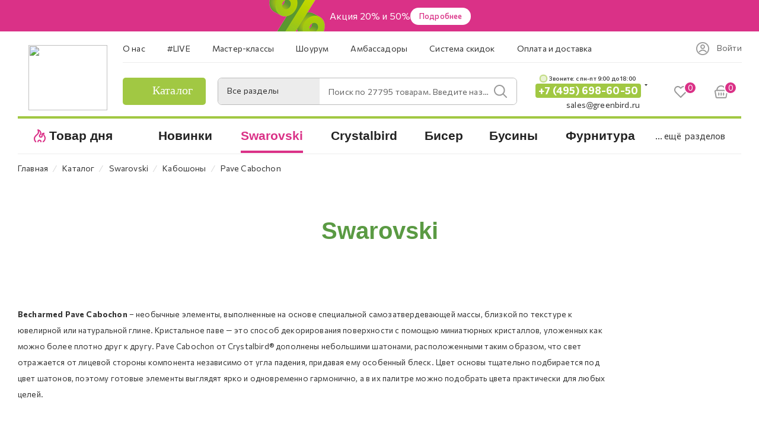

--- FILE ---
content_type: text/html; charset=UTF-8
request_url: https://greenbird.ru/catalog/kristally/kaboshony/pave_cabochon/
body_size: 129116
content:
<!DOCTYPE html>
<html xmlns="http://www.w3.org/1999/xhtml" xml:lang="ru" lang="ru"  >
<head><link rel="canonical" href="https://greenbird.ru/catalog/kristally/kaboshony/pave_cabochon/"/><link rel="next" href="https://greenbird.ru/catalog/kristally/kaboshony/pave_cabochon/?PAGEN_3=2"  />
	<title>Купить кабошоны Pave Cabochon в Москве | GreenBird.ru</title>
	<meta name="yandex-verification" content="bc3f0199ddbe619b" />
	<!-- favicon -->
	<link rel="application/manifest+json" href="/site.webmanifest">
	<meta name="msapplication-config" content="browserconfig.xml">
	<!--<link rel="mask-icon" href="/images/favicon/safari-pinned-tab.svg" color="#000000">-->
	<meta name="robots" content="index, follow, max-image-preview:large, max-snippet:-1">
	<meta name="viewport" content="initial-scale=1.0, width=device-width" />
	<meta name="HandheldFriendly" content="true" />
	<meta name="yes" content="yes" />
	<meta name="apple-mobile-web-app-status-bar-style" content="black" />
	<meta name="SKYPE_TOOLBAR" content="SKYPE_TOOLBAR_PARSER_COMPATIBLE" />
	<meta http-equiv="Content-Type" content="text/html; charset=UTF-8" />
<meta name="keywords" content="интернет-магазин, заказать, купить" />
<meta name="description" content="Купить кабошоны Pave Cabochon Сваровски в Москве с доставкой в любую точку России. Большой выбор кабошон Pave Cabochon по выгодной цене в интернет магазине GreenBird.ru." />
<link href="/bitrix/css/aspro.max/notice.min.css?16473917222876"  rel="stylesheet" />
<link href="/bitrix/cache/css/s1/aspro_max/page_c4813ec2a62f40c99d9082fc16641bb6/page_c4813ec2a62f40c99d9082fc16641bb6_v1.css?174767605976647"  rel="stylesheet" />
<link href="/bitrix/cache/css/s1/aspro_max/default_853888c9a54d8739616ad0834001dd6d/default_853888c9a54d8739616ad0834001dd6d_v1.css?17528308893170"  rel="stylesheet" />
<link href="/bitrix/cache/css/s1/aspro_max/template_4e2d32e92151ddbeb22ae8489986bb3a/template_4e2d32e92151ddbeb22ae8489986bb3a_v1.css?17476760591505157"  data-template-style="true" rel="stylesheet" />
<script>if(!window.BX)window.BX={};if(!window.BX.message)window.BX.message=function(mess){if(typeof mess==='object'){for(let i in mess) {BX.message[i]=mess[i];} return true;}};</script>
<script>(window.BX||top.BX).message({'JS_CORE_LOADING':'Загрузка...','JS_CORE_NO_DATA':'- Нет данных -','JS_CORE_WINDOW_CLOSE':'Закрыть','JS_CORE_WINDOW_EXPAND':'Развернуть','JS_CORE_WINDOW_NARROW':'Свернуть в окно','JS_CORE_WINDOW_SAVE':'Сохранить','JS_CORE_WINDOW_CANCEL':'Отменить','JS_CORE_WINDOW_CONTINUE':'Продолжить','JS_CORE_H':'ч','JS_CORE_M':'м','JS_CORE_S':'с','JSADM_AI_HIDE_EXTRA':'Скрыть лишние','JSADM_AI_ALL_NOTIF':'Показать все','JSADM_AUTH_REQ':'Требуется авторизация!','JS_CORE_WINDOW_AUTH':'Войти','JS_CORE_IMAGE_FULL':'Полный размер'});</script>
<script src="/bitrix/js/main/core/core.min.js?1687503193219752"></script>
<script>BX.setJSList(['/bitrix/js/main/core/core_ajax.js','/bitrix/js/main/core/core_promise.js','/bitrix/js/main/polyfill/promise/js/promise.js','/bitrix/js/main/loadext/loadext.js','/bitrix/js/main/loadext/extension.js','/bitrix/js/main/polyfill/promise/js/promise.js','/bitrix/js/main/polyfill/find/js/find.js','/bitrix/js/main/polyfill/includes/js/includes.js','/bitrix/js/main/polyfill/matches/js/matches.js','/bitrix/js/ui/polyfill/closest/js/closest.js','/bitrix/js/main/polyfill/fill/main.polyfill.fill.js','/bitrix/js/main/polyfill/find/js/find.js','/bitrix/js/main/polyfill/matches/js/matches.js','/bitrix/js/main/polyfill/core/dist/polyfill.bundle.js','/bitrix/js/main/core/core.js','/bitrix/js/main/polyfill/intersectionobserver/js/intersectionobserver.js','/bitrix/js/main/lazyload/dist/lazyload.bundle.js','/bitrix/js/main/polyfill/core/dist/polyfill.bundle.js','/bitrix/js/main/parambag/dist/parambag.bundle.js']);
</script>
<script>(window.BX||top.BX).message({'NOTICE_ADDED2CART':'В корзине','NOTICE_CLOSE':'Закрыть','NOTICE_MORE':'и ещё #COUNT# #PRODUCTS#','NOTICE_PRODUCT0':'товаров','NOTICE_PRODUCT1':'товар','NOTICE_PRODUCT2':'товара','NOTICE_ADDED2DELAY':'В отложенных','NOTICE_ADDED2COMPARE':'В сравнении'});</script>
<script>(window.BX||top.BX).message({'LANGUAGE_ID':'ru','FORMAT_DATE':'DD.MM.YYYY','FORMAT_DATETIME':'DD.MM.YYYY HH:MI:SS','COOKIE_PREFIX':'BITRIX_SM','SERVER_TZ_OFFSET':'10800','UTF_MODE':'Y','SITE_ID':'s1','SITE_DIR':'/','USER_ID':'','SERVER_TIME':'1762142635','USER_TZ_OFFSET':'0','USER_TZ_AUTO':'Y','bitrix_sessid':'916b5d183d0eb315c3e19535f816d09e'});</script>

<script src="/bitrix/js/main/ajax.min.js?164739097422194"></script>
<script src="/bitrix/js/aspro.max/notice.min.js?164739172214218"></script>
<script src="/bitrix/js/currency/currency-core/dist/currency-core.bundle.min.js?16759491983755"></script>
<script src="/bitrix/js/currency/core_currency.min.js?1647390985833"></script>
<script>BX.setJSList(['/bitrix/templates/aspro_max/components/bitrix/catalog/main/script.js','/bitrix/templates/aspro_max/components/bitrix/catalog.smart.filter/main_ajax/script.js','/bitrix/templates/aspro_max/js/asproFilterHelper.js','/bitrix/templates/aspro_max/js/jquery.history.js','/bitrix/templates/aspro_max/components/bitrix/menu/left_front_catalog/script.js','/bitrix/templates/aspro_max/js/observer.js','/bitrix/templates/aspro_max/js/jquery.actual.min.js','/bitrix/templates/aspro_max/js/jqModal.js','/bitrix/templates/aspro_max/vendor/js/bootstrap.js','/bitrix/templates/aspro_max/vendor/js/jquery.appear.js','/bitrix/templates/aspro_max/vendor/js/ripple.js','/bitrix/templates/aspro_max/vendor/js/velocity/velocity.js','/bitrix/templates/aspro_max/vendor/js/velocity/velocity.ui.js','/bitrix/templates/aspro_max/js/browser.js','/bitrix/templates/aspro_max/js/jquery.uniform.min.js','/bitrix/templates/aspro_max/vendor/js/sticky-sidebar.js','/bitrix/templates/aspro_max/js/jquery.validate.min.js','/bitrix/templates/aspro_max/js/jquery.inputmask.bundle.min.js','/bitrix/templates/aspro_max/js/jquery.easing.1.3.js','/bitrix/templates/aspro_max/js/equalize.min.js','/bitrix/templates/aspro_max/js/jquery.alphanumeric.js','/bitrix/templates/aspro_max/js/jquery.cookie.js','/bitrix/templates/aspro_max/js/jquery.plugin.min.js','/bitrix/templates/aspro_max/js/jquery.countdown.min.js','/bitrix/templates/aspro_max/js/jquery.countdown-ru.js','/bitrix/templates/aspro_max/js/jquery.ikSelect.js','/bitrix/templates/aspro_max/js/jquery.mobile.custom.touch.min.js','/bitrix/templates/aspro_max/js/jquery.dotdotdot.js','/bitrix/templates/aspro_max/js/rating_likes.js','/bitrix/templates/aspro_max/js/buy_services.js','/bitrix/templates/aspro_max/js/mobile.js','/bitrix/templates/aspro_max/js/jquery.mousewheel.min.js','/bitrix/templates/aspro_max/js/jquery.mCustomScrollbar.js','/bitrix/templates/aspro_max/js/scrollTabs.js','/bitrix/templates/aspro_max/js/main.js','/bitrix/templates/aspro_max/js/blocks/blocks.js','/bitrix/templates/aspro_max/js/jquery.fancybox.min.js','/local/components/bel/mini.banner/templates/.default/script.js','/bitrix/components/bitrix/search.title/script.js','/bitrix/templates/aspro_max/components/bitrix/search.title/mega_menu/script.js','/bitrix/templates/aspro_max/components/bitrix/menu/menu_in_burger/script.js','/bitrix/templates/aspro_max/components/bitrix/search.title/corp/script.js','/bitrix/templates/aspro_max/components/bitrix/menu/top_catalog_wide/script.js','/bitrix/templates/aspro_max/components/bitrix/search.title/corp_fixed/script.js','/bitrix/templates/aspro_max/components/bitrix/menu/top_catalog_wide_mobile/script.js','/bitrix/components/aspro/marketing.popup.max/templates/.default/script.js','/bitrix/templates/aspro_max/components/bitrix/search.title/fixed/script.js','/bitrix/templates/aspro_max/js/custom.js','/bitrix/templates/aspro_max/components/bitrix/catalog.section/catalog_block/script.js']);</script>
<script>BX.setCSSList(['/bitrix/templates/aspro_max/components/bitrix/catalog/main/style.css','/bitrix/templates/aspro_max/components/bitrix/catalog.smart.filter/main_ajax/style.css','/bitrix/templates/aspro_max/components/bitrix/news.list/cat-brand-items/style.css','/bitrix/templates/aspro_max/components/bitrix/menu/left_front_catalog/style.css','/bitrix/components/aspro/smartseo.content.max/templates/.default/style.css','/bitrix/templates/aspro_max/css/animation/animation_ext.css','/bitrix/templates/aspro_max/css/blocks/dark-light-theme.css','/bitrix/templates/aspro_max/css/colored.css','/bitrix/templates/aspro_max/vendor/css/bootstrap.css','/bitrix/templates/aspro_max/css/styles.css','/bitrix/templates/aspro_max/css/blocks/blocks.css','/bitrix/templates/aspro_max/css/blocks/common.blocks/bottom-icons-panel/bottom-icons-panel.css','/bitrix/templates/aspro_max/css/blocks/common.blocks/counter-state/counter-state.css','/bitrix/templates/aspro_max/css/banners.css','/bitrix/templates/aspro_max/css/menu.css','/bitrix/templates/aspro_max/css/catalog.css','/bitrix/templates/aspro_max/css/jquery.mCustomScrollbar.min.css','/bitrix/templates/aspro_max/vendor/css/ripple.css','/bitrix/templates/aspro_max/css/left_block_main_page.css','/bitrix/templates/aspro_max/css/stores.css','/bitrix/templates/aspro_max/css/yandex_map.css','/bitrix/templates/aspro_max/css/buy_services.css','/bitrix/templates/aspro_max/css/header_fixed.css','/bitrix/templates/aspro_max/ajax/ajax.css','/bitrix/templates/aspro_max/css/jquery.fancybox.min.css','/local/components/bel/mini.banner/templates/.default/style.css','/bitrix/templates/aspro_max/components/bitrix/search.title/corp/style.css','/bitrix/templates/aspro_max/components/bitrix/search.title/corp_fixed/style.css','/bitrix/templates/aspro_max/components/bitrix/breadcrumb/main/style.css','/bitrix/templates/aspro_max/css/footer.css','/bitrix/components/aspro/marketing.popup.max/templates/.default/style.css','/bitrix/templates/aspro_max/components/bitrix/search.title/fixed/style.css','/bitrix/templates/aspro_max/styles.css','/bitrix/templates/aspro_max/template_styles.css','/bitrix/templates/aspro_max/css/header.css','/bitrix/templates/aspro_max/css/media.css','/bitrix/templates/aspro_max/css/h1-medium.css','/bitrix/templates/aspro_max/css/catalog-nav.css','/bitrix/templates/aspro_max/css/custom_v2.css','/bitrix/templates/aspro_max/css/custom_v3.css','/bitrix/templates/aspro_max/themes/custom_s1/theme.css','/bitrix/templates/aspro_max/css/widths/width-3.css','/bitrix/templates/aspro_max/css/fonts/font-10.css','/bitrix/templates/aspro_max/css/custom.css','/bitrix/components/aspro/theme.max/css/user_font_s1.css','/bitrix/templates/aspro_max/components/bitrix/catalog.section/catalog_block/style.css']);</script>
<script data-skip-moving='true'>window['asproRecaptcha'] = {params: {'recaptchaColor':'','recaptchaLogoShow':'','recaptchaSize':'','recaptchaBadge':'','recaptchaLang':'ru'},key: '6LcyIMkkAAAAAJYktcY55jDzgtwYdpQqjWEgAoh5',ver: '3'};</script>
<script data-skip-moving='true'>!function(c,t,n,p){function s(e){var a=t.getElementById(e);if(a&&!(a.className.indexOf("g-recaptcha")<0)&&c.grecaptcha)if("3"==c[p].ver)a.innerHTML='<textarea class="g-recaptcha-response" style="display:none;resize:0;" name="g-recaptcha-response"></textarea>',grecaptcha.ready(function(){grecaptcha.execute(c[p].key,{action:"maxscore"}).then(function(e){a.innerHTML='<textarea class="g-recaptcha-response" style="display:none;resize:0;" name="g-recaptcha-response">'+e+"</textarea>"})});else{if(a.children.length)return;var r=grecaptcha.render(e,{sitekey:c[p].key+"",theme:c[p].params.recaptchaColor+"",size:c[p].params.recaptchaSize+"",callback:"onCaptchaVerify"+c[p].params.recaptchaSize,badge:c[p].params.recaptchaBadge});$(a).attr("data-widgetid",r)}}c.onLoadRenderRecaptcha=function(){var e=[];for(var a in c[n].args)if(c[n].args.hasOwnProperty(a)){var r=c[n].args[a][0];-1==e.indexOf(r)&&(e.push(r),s(r))}c[n]=function(e){s(e)}},c[n]=c[n]||function(){var e,a,r;c[n].args=c[n].args||[],c[n].args.push(arguments),a="recaptchaApiLoader",(e=t).getElementById(a)||((r=e.createElement("script")).id=a,r.src="//www.google.com/recaptcha/api.js?hl="+c[p].params.recaptchaLang+"&onload=onLoadRenderRecaptcha&render="+("3"==c[p].ver?c[p].key:"explicit"),e.head.appendChild(r))}}(window,document,"renderRecaptchaById","asproRecaptcha");</script>
<script data-skip-moving='true'>!function(){function d(a){for(var e=a;e;)if("form"===(e=e.parentNode).nodeName.toLowerCase())return e;return null}function i(a){var e=[],t=null,n=!1;void 0!==a&&(n=null!==a),t=n?a.getElementsByTagName("input"):document.getElementsByName("captcha_word");for(var r=0;r<t.length;r++)"captcha_word"===t[r].name&&e.push(t[r]);return e}function l(a){for(var e=[],t=a.getElementsByTagName("img"),n=0;n<t.length;n++)!/\/bitrix\/tools\/captcha.php\?(captcha_code|captcha_sid)=[^>]*?/i.test(t[n].src)&&"captcha"!==t[n].id||e.push(t[n]);return e}function h(a){var e="recaptcha-dynamic-"+(new Date).getTime();if(null!==document.getElementById(e)){for(var t=null;t=Math.floor(65535*Math.random()),null!==document.getElementById(e+t););e+=t}var n=document.createElement("div");n.id=e,n.className="g-recaptcha",n.attributes["data-sitekey"]=window.asproRecaptcha.key,a.parentNode&&(a.parentNode.className+=" recaptcha_text",a.parentNode.replaceChild(n,a)),"3"==window.asproRecaptcha.ver&&(a.closest(".captcha-row").style.display="none"),renderRecaptchaById(e)}function a(){for(var a,e,t,n,r=function(){var a=i(null);if(0===a.length)return[];for(var e=[],t=0;t<a.length;t++){var n=d(a[t]);null!==n&&e.push(n)}return e}(),c=0;c<r.length;c++){var o=r[c],p=i(o);if(0!==p.length){var s=l(o);if(0!==s.length){for(a=0;a<p.length;a++)h(p[a]);for(a=0;a<s.length;a++)t=s[a],n="[data-uri]",t.attributes.src=n,t.style.display="none","src"in t&&(t.parentNode&&-1===t.parentNode.className.indexOf("recaptcha_tmp_img")&&(t.parentNode.className+=" recaptcha_tmp_img"),t.src=n);e=o,"function"==typeof $&&$(e).find(".captcha-row label > span").length&&$(e).find(".captcha-row label > span").html(BX.message("RECAPTCHA_TEXT")+' <span class="star">*</span>')}}}}document.addEventListener?document.addEventListener("DOMNodeInserted",function(){try{return(function(){if("undefined"!=typeof renderRecaptchaById)for(var a=document.getElementsByClassName("g-recaptcha"),e=0;e<a.length;e++){var t=a[e];if(0===t.innerHTML.length){var n=t.id;if("string"==typeof n&&0!==n.length){if("3"==window.asproRecaptcha.ver)t.closest(".captcha-row").style.display="none";else if("function"==typeof $){var r=$(t).closest(".captcha-row");r.length&&(r.addClass(window.asproRecaptcha.params.recaptchaSize+" logo_captcha_"+window.asproRecaptcha.params.recaptchaLogoShow+" "+window.asproRecaptcha.params.recaptchaBadge),r.find(".captcha_image").addClass("recaptcha_tmp_img"),r.find(".captcha_input").addClass("recaptcha_text"),"invisible"!==window.asproRecaptcha.params.recaptchaSize&&(r.find("input.recaptcha").length||$('<input type="text" class="recaptcha" value="" />').appendTo(r)))}renderRecaptchaById(n)}}}}(),window.renderRecaptchaById&&window.asproRecaptcha&&window.asproRecaptcha.key)?(a(),!0):(console.error("Bad captcha keys or module error"),!0)}catch(a){return console.error(a),!0}},!1):console.warn("Your browser does not support dynamic ReCaptcha replacement")}();</script>
<script>
					(function () {
						"use strict";
						var counter = function ()
						{
							var cookie = (function (name) {
								var parts = ("; " + document.cookie).split("; " + name + "=");
								if (parts.length == 2) {
									try {return JSON.parse(decodeURIComponent(parts.pop().split(";").shift()));}
									catch (e) {}
								}
							})("BITRIX_CONVERSION_CONTEXT_s1");
							if (cookie && cookie.EXPIRE >= BX.message("SERVER_TIME"))
								return;
							var request = new XMLHttpRequest();
							request.open("POST", "/bitrix/tools/conversion/ajax_counter.php", true);
							request.setRequestHeader("Content-type", "application/x-www-form-urlencoded");
							request.send(
								"SITE_ID="+encodeURIComponent("s1")+
								"&sessid="+encodeURIComponent(BX.bitrix_sessid())+
								"&HTTP_REFERER="+encodeURIComponent(document.referrer)
							);
						};
						if (window.frameRequestStart === true)
							BX.addCustomEvent("onFrameDataReceived", counter);
						else
							BX.ready(counter);
					})();
				</script>
<script>BX.message({'PHONE':'Телефон','FAST_VIEW':'Быстрый просмотр','TABLES_SIZE_TITLE':'Подбор размера','SOCIAL':'Социальные сети','DESCRIPTION':'Описание магазина','ITEMS':'Товары','LOGO':'Логотип','REGISTER_INCLUDE_AREA':'Текст о регистрации','AUTH_INCLUDE_AREA':'Текст об авторизации','FRONT_IMG':'Изображение компании','EMPTY_CART':'пуста','CATALOG_VIEW_MORE':'... Показать все','CATALOG_VIEW_LESS':'... Свернуть','JS_REQUIRED':'Заполните это поле','JS_FORMAT':'Неверный формат','JS_FILE_EXT':'Недопустимое расширение файла','JS_PASSWORD_COPY':'Пароли не совпадают','JS_PASSWORD_LENGTH':'Минимум 6 символов','JS_ERROR':'Неверно заполнено поле','JS_FILE_SIZE':'Максимальный размер 5мб','JS_FILE_BUTTON_NAME':'Выберите файл','JS_FILE_DEFAULT':'Прикрепите файл','JS_DATE':'Некорректная дата','JS_DATETIME':'Некорректная дата/время','JS_REQUIRED_LICENSES':'Согласитесь с условиями','JS_REQUIRED_OFFER':'Согласитесь с условиями','LICENSE_PROP':'Согласие на обработку персональных данных','LOGIN_LEN':'Введите минимум {0} символа','FANCY_CLOSE':'Закрыть','FANCY_NEXT':'Следующий','FANCY_PREV':'Предыдущий','TOP_AUTH_REGISTER':'Регистрация','CALLBACK':'Заказать звонок','ASK':'Задать вопрос','REVIEW':'Оставить отзыв','S_CALLBACK':'Заказать звонок','UNTIL_AKC':'До конца акции','TITLE_QUANTITY_BLOCK':'Остаток','TITLE_QUANTITY':'шт','TOTAL_SUMM_ITEM':'Общая стоимость ','SUBSCRIBE_SUCCESS':'Вы успешно подписались','RECAPTCHA_TEXT':'Подтвердите, что вы не робот','JS_RECAPTCHA_ERROR':'Пройдите проверку','COUNTDOWN_SEC':'сек','COUNTDOWN_MIN':'мин','COUNTDOWN_HOUR':'час','COUNTDOWN_DAY0':'дн','COUNTDOWN_DAY1':'дн','COUNTDOWN_DAY2':'дн','COUNTDOWN_WEAK0':'Недель','COUNTDOWN_WEAK1':'Неделя','COUNTDOWN_WEAK2':'Недели','COUNTDOWN_MONTH0':'Месяцев','COUNTDOWN_MONTH1':'Месяц','COUNTDOWN_MONTH2':'Месяца','COUNTDOWN_YEAR0':'Лет','COUNTDOWN_YEAR1':'Год','COUNTDOWN_YEAR2':'Года','COUNTDOWN_COMPACT_SEC':'с','COUNTDOWN_COMPACT_MIN':'м','COUNTDOWN_COMPACT_HOUR':'ч','COUNTDOWN_COMPACT_DAY':'д','COUNTDOWN_COMPACT_WEAK':'н','COUNTDOWN_COMPACT_MONTH':'м','COUNTDOWN_COMPACT_YEAR0':'л','COUNTDOWN_COMPACT_YEAR1':'г','CATALOG_PARTIAL_BASKET_PROPERTIES_ERROR':'Заполнены не все свойства у добавляемого товара','CATALOG_EMPTY_BASKET_PROPERTIES_ERROR':'Выберите свойства товара, добавляемые в корзину в параметрах компонента','CATALOG_ELEMENT_NOT_FOUND':'Элемент не найден','ERROR_ADD2BASKET':'Ошибка добавления товара в корзину','CATALOG_SUCCESSFUL_ADD_TO_BASKET':'Успешное добавление товара в корзину','ERROR_BASKET_TITLE':'Ошибка корзины','ERROR_BASKET_PROP_TITLE':'Выберите свойства, добавляемые в корзину','ERROR_BASKET_BUTTON':'Выбрать','BASKET_TOP':'Корзина в шапке','ERROR_ADD_DELAY_ITEM':'Ошибка отложенной корзины','VIEWED_TITLE':'Ранее вы смотрели','VIEWED_BEFORE':'Ранее вы смотрели','BEST_TITLE':'Лучшие предложения','CT_BST_SEARCH_BUTTON':'Поиск','CT_BST_SEARCH2_BUTTON':'Найти','BASKET_PRINT_BUTTON':'Распечатать','BASKET_CLEAR_ALL_BUTTON':'Очистить','BASKET_QUICK_ORDER_BUTTON':'Быстрый заказ','BASKET_CONTINUE_BUTTON':'Продолжить покупки','BASKET_ORDER_BUTTON':'Оформить заказ','SHARE_BUTTON':'Поделиться','BASKET_CHANGE_TITLE':'Ваш заказ','BASKET_CHANGE_LINK':'Изменить','MORE_INFO_SKU':'Купить','FROM':'от','BEFORE':'до','TITLE_BLOCK_VIEWED_NAME':'Ранее вы смотрели','T_BASKET':'Корзина','FILTER_EXPAND_VALUES':'Показать все','FILTER_HIDE_VALUES':'Свернуть','FULL_ORDER':'Полный заказ','CUSTOM_COLOR_CHOOSE':'Выбрать','CUSTOM_COLOR_CANCEL':'Отмена','S_MOBILE_MENU':'Меню','MAX_T_MENU_BACK':'Назад','MAX_T_MENU_CALLBACK':'Обратная связь','MAX_T_MENU_CONTACTS_TITLE':'Будьте на связи','SEARCH_TITLE':'Поиск','SOCIAL_TITLE':'Оставайтесь на связи','HEADER_SCHEDULE':'Время работы','SEO_TEXT':'SEO описание','COMPANY_IMG':'Картинка компании','COMPANY_TEXT':'Описание компании','CONFIG_SAVE_SUCCESS':'Настройки сохранены','CONFIG_SAVE_FAIL':'Ошибка сохранения настроек','ITEM_ECONOMY':'Экономия','ITEM_ARTICLE':'Артикул: ','JS_FORMAT_ORDER':'имеет неверный формат','JS_BASKET_COUNT_TITLE':'В корзине товаров на SUMM','POPUP_VIDEO':'Видео','POPUP_GIFT_TEXT':'Нашли что-то особенное? Намекните другу о подарке!','ORDER_FIO_LABEL':'Ф.И.О.','ORDER_PHONE_LABEL':'Телефон','ORDER_REGISTER_BUTTON':'Регистрация','PRICES_TYPE':'Варианты цен','FILTER_HELPER_VALUES':' знач.','SHOW_MORE_SCU_MAIN':'Еще #COUNT#','SHOW_MORE_SCU_1':'предложение','SHOW_MORE_SCU_2':'предложения','SHOW_MORE_SCU_3':'предложений','PARENT_ITEM_NOT_FOUND':'Не найден основной товар для услуги в корзине. Обновите страницу и попробуйте снова.','INVALID_NUMBER':'Неверный номер','INVALID_COUNTRY_CODE':'Неверный код страны','TOO_SHORT':'Номер слишком короткий','TOO_LONG':'Номер слишком длинный'})</script>
<meta name="theme-color" content="#da3187">
<style>:root{--theme-base-color: #da3187;--theme-base-opacity-color: #da31871a;--theme-base-color-hue:329;--theme-base-color-saturation:70%;--theme-base-color-lightness:52%;}</style>
<link href="https://fonts.gstatic.com" rel="preconnect" crossorigin>
<link href="https://fonts.googleapis.com/css2?family=Commissioner:wght@100;200;300;400;500;600;700;800;900&display=swap"  rel="preload" as="style" crossorigin>
<link href="https://fonts.googleapis.com/css2?family=Commissioner:wght@100;200;300;400;500;600;700;800;900&display=swap"  rel="stylesheet" crossorigin>
<script data-skip-moving="true">window.lazySizesConfig = window.lazySizesConfig || {};lazySizesConfig.loadMode = 1;lazySizesConfig.expand = 200;lazySizesConfig.expFactor = 1;lazySizesConfig.hFac = 0.1;window.lazySizesConfig.lazyClass = "lazy";</script>
<script src="/bitrix/templates/aspro_max/js/lazysizes.min.js" data-skip-moving="true" defer=""></script>
<script src="/bitrix/templates/aspro_max/js/ls.unveilhooks.min.js" data-skip-moving="true" defer=""></script>
<link href="/bitrix/templates/aspro_max/css/print.min.css?164739210321745" data-template-style="true" rel="stylesheet" media="print">
					<script data-skip-moving="true" src="/bitrix/js/aspro.max/jquery-2.1.3.min.js"></script>
					<script data-skip-moving="true" src="/bitrix/templates/aspro_max/js/speed.min.js?=1673886386"></script>
<link rel="shortcut icon" href="/favicon.ico" type="image/x-icon" />
<link rel="apple-touch-icon" sizes="180x180" href="/include/apple-touch-icon.png" />
<meta property="ya:interaction" content="XML_FORM" />
<meta property="ya:interaction:url" content="https://greenbird.ru/catalog/kristally/kaboshony/pave_cabochon/?mode=xml" />
<meta property="vk:image" content="https://greenbird.ru/logo_og_vk.png" />
<meta property="og:image" content="https://greenbird.ru/logo_og.png" />
<link rel="image_src" href="https://greenbird.ru/logo_og.png"  />
<meta property="og:title" content="Купить кабошоны Pave Cabochon в Москве | GreenBird.ru" />
<meta property="og:type" content="website" />
<meta property="og:url" content="https://greenbird.ru/catalog/kristally/kaboshony/pave_cabochon/" />
<meta property="og:description" content="Купить кабошоны Pave Cabochon Сваровски в Москве с доставкой в любую точку России. Большой выбор кабошон Pave Cabochon по выгодной цене в интернет магазине GreenBird.ru." />

<script  src="/bitrix/cache/js/s1/aspro_max/template_03bcdb14c8fa7ae34ca173ed9de1aa70/template_03bcdb14c8fa7ae34ca173ed9de1aa70_v1.js?1747676059949020"></script>
<script  src="/bitrix/cache/js/s1/aspro_max/page_d35394cf296f76ae69c52c8507951b8f/page_d35394cf296f76ae69c52c8507951b8f_v1.js?174767607694822"></script>
<script  src="/bitrix/cache/js/s1/aspro_max/default_f11c70ff37a48c474fe6d5c95fc1f45b/default_f11c70ff37a48c474fe6d5c95fc1f45b_v1.js?17476760599567"></script>
<script>var _ba = _ba || []; _ba.push(["aid", "6f856ec0af105e53bc77f737e0716b26"]); _ba.push(["host", "greenbird.ru"]); (function() {var ba = document.createElement("script"); ba.type = "text/javascript"; ba.async = true;ba.src = (document.location.protocol == "https:" ? "https://" : "http://") + "bitrix.info/ba.js";var s = document.getElementsByTagName("script")[0];s.parentNode.insertBefore(ba, s);})();</script>

				<!-- Google Tag Manager -->
<script>(function(w,d,s,l,i){w[l]=w[l]||[];w[l].push({'gtm.start':
new Date().getTime(),event:'gtm.js'});var f=d.getElementsByTagName(s)[0],
j=d.createElement(s),dl=l!='dataLayer'?'&l='+l:'';j.async=true;j.src=
'https://www.googletagmanager.com/gtm.js?id='+i+dl;f.parentNode.insertBefore(j,f);
})(window,document,'script','dataLayer','GTM-PQ72J2L');</script>
<!-- End Google Tag Manager -->
	<style>
	@media(max-width: 575px) {
		body:not(.mobloader) .gb-mobmenu-item.icon.gb_novelty_icon:before,
		/*body:not(.mobloader) .BIG_BANNER_INDEX .top_slider_wrapp.maxwidth-banner.custom_slider_with_childs .row.side-childs.normal.c_2 img,*/
		body:not(.mobloader) .svg-inline-icon_discount{
			opacity: 0;
		}
		body:not(.mobloader) #footer .gb-first_bottom_menu .gb-first_bottom_menu__list-item--hit a:before,
		body:not(.mobloader) #footer .gb-first_bottom_menu .gb-first_bottom_menu__list-item--new a:before,
		body:not(.mobloader) .gb-mobmenu-item.icon.gb_novelty_icon:before,
		body:not(.mobloader) .gb-mobmenu-item.icon.gb_novelty_icon:before,
		body:not(.mobloader) td.menu-item.icon.gb_novelty_icon .wrap a>div:before,
		body:not(.mobloader) #footer .gb-footer_developer_logo a:before,
		body:not(.mobloader) .gb-search-select:after,
		body:not(.mobloader) .inline-search-block .close-block .close-icons,
		body:not(.mobloader) .wrapper1.front_page .top_block a,
		body:not(.mobloader) .mega-menu table td .wrap > .more-items > span:before,
		/*body:not(.mobloader) .custom_slider_with_childs .col-md-9 tr.main_info,*/
		body:not(.mobloader) #main .swiper-lazy:not(.swiper-lazy-loaded),
		body:not(.mobloader) footer .social-icons ul li a{
			background: none !important;
		}
		body:not(.mobloader) .gb-top-socials i{
			background: none !important;
		}
		body:not(.mobloader) .darken-bg-animate-custom a{
			background: none !important;
		}
		body:not(.mobloader) .footer-rating__block{
			display: none;
		}
	}
</style>
</head>
<body class=" site_s1  fill_bg_n catalog-delayed-btn-Y theme-light" id="main" data-site="/">
    <div class="bel_top_banner" id="mini_banner_246388">
            <div class="images">
            <img data-lazyload class="lazy" src="[data-uri]" loading="lazy"  data-src="/images/ban_pic.png">        </div>
            <a href="#top_banner_fancy" class="text">Акция 20% и 50% <span class="more_link">Подробнее</span></a>
        <a href="#top_banner_fancy" class="more_btn">Подробнее</a>
    <!-- <div class="close"></div> -->
</div>
    <div class="popup_mini_banner" id="top_banner_fancy"><p><b>Скидка 50%</b></p>
<p>Срок действия акции:<br>
<b>C 8 Октября - 30 Ноября</b> включительно</p>
Скидка действует на:<br>
<a href="/catalog/kristally/kristalnaya_tkan/">Кристальная ткань</a>
<p><b>Скидка 20%</b></p>
<p>Срок действия акции:<br>
<b>C 30 Октября - 4 Ноября</b> включительно</p>
Скидка действует на:<br>
На все товары в <a href="/catalog/">каталоге</a></div>
	
	
	<div id="panel"></div>
<!-- Google Tag Manager (noscript) -->
<noscript><iframe src="https://www.googletagmanager.com/ns.html?id=GTM-PQ72J2L"
height="0" width="0" style="display:none;visibility:hidden"></iframe></noscript>
<!-- End Google Tag Manager (noscript) -->
	
				<!--'start_frame_cache_basketitems-component-block'-->												<div id="ajax_basket"></div>
					<!--'end_frame_cache_basketitems-component-block'-->						<div class="cd-modal-bg"></div>
		<script data-skip-moving="true">var solutionName = 'arMaxOptions';</script>
		<script src="/bitrix/templates/aspro_max/js/setTheme.php?site_id=s1&site_dir=/" data-skip-moving="true"></script>
		<script>window.onload=function(){window.basketJSParams = window.basketJSParams || [];window.dataLayer = window.dataLayer || [];}
		BX.message({'MIN_ORDER_PRICE_TEXT':'<b>Минимальная сумма заказа #PRICE#<\/b><br/>Пожалуйста, добавьте еще товаров в корзину','LICENSES_TEXT':'Я согласен на <a href=\"/obrabotka-dannyih/\" target=\"_blank\">обработку персональных данных<\/a>','OFFER_TEXT':'Согласен с <a href=\"/include/offer_detail.php\" target=\"_blank\">публичной офертой<\/a>'});
		arAsproOptions.PAGES.FRONT_PAGE = window[solutionName].PAGES.FRONT_PAGE = "";arAsproOptions.PAGES.BASKET_PAGE = window[solutionName].PAGES.BASKET_PAGE = "";arAsproOptions.PAGES.ORDER_PAGE = window[solutionName].PAGES.ORDER_PAGE = "";arAsproOptions.PAGES.PERSONAL_PAGE = window[solutionName].PAGES.PERSONAL_PAGE = "";arAsproOptions.PAGES.CATALOG_PAGE = window[solutionName].PAGES.CATALOG_PAGE = "1";</script>
		<div class="wrapper1  header_bglight long_header colored_header with_left_block  catalog_page basket_normal basket_fill_WHITE side_LEFT block_side_NORMAL catalog_icons_N banner_auto with_fast_view mheader-v1 header-v8 header-font-lower_Y regions_N title_position_LEFT fill_ footer-v5 front-vindex1 mfixed_Y mfixed_view_always title-v1 lazy_Y with_phones normal-catalog-img landing-normal big-banners-mobile-slider bottom-icons-panel-Y compact-breadcrumbs-N catalog-delayed-btn-Y  ">


<div class="mega_fixed_menu scrollblock">
	<div class="maxwidth-theme">
		<svg class="svg svg-close" width="14" height="14" viewBox="0 0 14 14">
		  <path data-name="Rounded Rectangle 568 copy 16" d="M1009.4,953l5.32,5.315a0.987,0.987,0,0,1,0,1.4,1,1,0,0,1-1.41,0L1008,954.4l-5.32,5.315a0.991,0.991,0,0,1-1.4-1.4L1006.6,953l-5.32-5.315a0.991,0.991,0,0,1,1.4-1.4l5.32,5.315,5.31-5.315a1,1,0,0,1,1.41,0,0.987,0.987,0,0,1,0,1.4Z" transform="translate(-1001 -946)"></path>
		</svg>
		<i class="svg svg-close mask arrow"></i>
		<div class="row">
			<div class="col-md-9">
				<div class="left_menu_block">
					<div class="logo_block flexbox flexbox--row align-items-normal">
						<div class="logo">
							<a href="/">
<picture>
  <source srcset="/bitrix/templates/aspro_max/img/logo-mob.svg?v1" media="(max-width: 992px)" />
  <img data-lazyload class="lazy" src="[data-uri]" data-src="/bitrix/templates/aspro_max/img/logo.svg?v1">
</picture></a>						</div>
						<div class="top-description addr">
							Интернет-магазин 
представительского класса						</div>
					</div>
					<div class="search_block">
						<div class="search_wrap">
							<div class="search-block">
												<div class="search-wrapper">
				<div id="title-search_mega_menu">
					<form action="/catalog/" class="search">
						<div class="search-input-div">
							<input class="search-input" id="title-search-input_mega_menu" type="text" name="q" value="" placeholder="Поиск" size="20" maxlength="50" autocomplete="off" />
						</div>
						<div class="search-button-div">
							<button class="btn btn-search" type="submit" name="s" value="Найти"><i class="svg inline  svg-inline-search2" aria-hidden="true" ><!-- <svg class="" width="17" height="17" viewBox="0 0 17 17" aria-hidden="true"><path class="cls-1" d="M16.709,16.719a1,1,0,0,1-1.412,0l-3.256-3.287A7.475,7.475,0,1,1,15,7.5a7.433,7.433,0,0,1-1.549,4.518l3.258,3.289A1,1,0,0,1,16.709,16.719ZM7.5,2A5.5,5.5,0,1,0,13,7.5,5.5,5.5,0,0,0,7.5,2Z"></path></svg> --><svg width="24" height="24" viewBox="0 0 24 24" fill="none"
  xmlns="http://www.w3.org/2000/svg"><path d="M22.8 21.4L17.6 16.2L17.5 16.1C20.5 12.5 20.2 7.1 16.9 3.7C13.3 0.0999999 7.4 0.0999999 3.8 3.7C2 5.5 1 7.8 1 10.3C1 12.8 2 15.1 3.7 16.9C5.5 18.7 7.9 19.6 10.3 19.6C12.4 19.6 14.4 18.9 16.1 17.5L16.2 17.6L21.4 22.8C21.6 23 21.9 23.1 22.1 23.1C22.3 23.1 22.6 23 22.8 22.8C23.2 22.4 23.2 21.8 22.8 21.4ZM5.1 15.4C3.8 14.1 3 12.2 3 10.3C3 8.4 3.8 6.5 5.1 5.1C6.6 3.7 8.4 3 10.3 3C12.2 3 14 3.7 15.4 5.1C18.2 7.9 18.2 12.6 15.4 15.4C12.6 18.2 8 18.3 5.1 15.4Z" fill="#999999"/></svg>
</i></button>
							<span class="close-block inline-search-hide"><span class="svg svg-close close-icons"></span></span>
						</div>
					</form>
				</div>
			</div>
	<script>
	var jsControl = new JCTitleSearch3({
		//'WAIT_IMAGE': '/bitrix/themes/.default/images/wait.gif',
		'AJAX_PAGE' : '/catalog/kristally/kaboshony/pave_cabochon/',
		'CONTAINER_ID': 'title-search_mega_menu',
		'INPUT_ID': 'title-search-input_mega_menu',
		'INPUT_ID_TMP': 'title-search-input_mega_menu',
		'MIN_QUERY_LEN': 2
	});
</script>							</div>
						</div>
					</div>
										<!-- noindex -->

	<div class="burger_menu_wrapper">
		
			<div class="top_link_wrapper">
				<div class="menu-item dropdown catalog wide_menu   active">
					<div class="wrap">
						<a class="dropdown-toggle" href="/catalog/">
							<div class="link-title color-theme-hover">
																	<i class="svg inline  svg-inline-icon_catalog" aria-hidden="true" ><svg xmlns="http://www.w3.org/2000/svg" width="10" height="10" viewBox="0 0 10 10"><path  data-name="Rounded Rectangle 969 copy 7" class="cls-1" d="M644,76a1,1,0,1,1-1,1A1,1,0,0,1,644,76Zm4,0a1,1,0,1,1-1,1A1,1,0,0,1,648,76Zm4,0a1,1,0,1,1-1,1A1,1,0,0,1,652,76Zm-8,4a1,1,0,1,1-1,1A1,1,0,0,1,644,80Zm4,0a1,1,0,1,1-1,1A1,1,0,0,1,648,80Zm4,0a1,1,0,1,1-1,1A1,1,0,0,1,652,80Zm-8,4a1,1,0,1,1-1,1A1,1,0,0,1,644,84Zm4,0a1,1,0,1,1-1,1A1,1,0,0,1,648,84Zm4,0a1,1,0,1,1-1,1A1,1,0,0,1,652,84Z" transform="translate(-643 -76)"/></svg></i>																Каталог							</div>
						</a>
													<span class="tail"></span>
							<div class="burger-dropdown-menu row">
								<div class="menu-wrapper" >
									
																														<div class="col-md-4 dropdown-submenu active ">
																						<a href="/catalog/kristally/" class="color-theme-hover" title="Swarovski">
												<span class="name option-font-bold">Swarovski</span>
											</a>
																								<div class="burger-dropdown-menu toggle_menu">
																																									<div class="menu-item  dropdown-submenu ">
															<a href="/catalog/kristally/limited_edition/" title="Limited Edition">
																<span class="name color-theme-hover">Limited Edition</span>
															</a>
																															<div class="burger-dropdown-menu with_padding">
																																			<div class="menu-item ">
																			<a href="/catalog/kristally/limited_edition/aurum/" title="Aurum">
																				<span class="name color-theme-hover">Aurum</span>
																			</a>
																		</div>
																																			<div class="menu-item ">
																			<a href="/catalog/kristally/limited_edition/bermuda_blue/" title="Bermuda Blue">
																				<span class="name color-theme-hover">Bermuda Blue</span>
																			</a>
																		</div>
																																			<div class="menu-item ">
																			<a href="/catalog/kristally/limited_edition/drugie_redkie_tsveta/" title="Другие редкие цвета">
																				<span class="name color-theme-hover">Другие редкие цвета</span>
																			</a>
																		</div>
																																			<div class="menu-item ">
																			<a href="/catalog/kristally/limited_edition/zhemchug/" title="Жемчуг">
																				<span class="name color-theme-hover">Жемчуг</span>
																			</a>
																		</div>
																																			<div class="menu-item ">
																			<a href="/catalog/kristally/limited_edition/redkie_formy_i_razmery/" title="Редкие формы и размеры">
																				<span class="name color-theme-hover">Редкие формы и размеры</span>
																			</a>
																		</div>
																																	</div>
																													</div>
																																									<div class="menu-item  dropdown-submenu ">
															<a href="/catalog/kristally/kristalnyy_zhemchug/" title="Кристальный жемчуг">
																<span class="name color-theme-hover">Кристальный жемчуг</span>
															</a>
																															<div class="burger-dropdown-menu with_padding">
																																			<div class="menu-item ">
																			<a href="/catalog/kristally/kristalnyy_zhemchug/5810_kruglyy/" title="#5810 Круглый (2-12 мм)">
																				<span class="name color-theme-hover">#5810 Круглый (2-12 мм)</span>
																			</a>
																		</div>
																																			<div class="menu-item ">
																			<a href="/catalog/kristally/kristalnyy_zhemchug/5811_s_bolshim_otverstiem/" title="#5811 С большим отверстием (14-16 мм)">
																				<span class="name color-theme-hover">#5811 С большим отверстием (14-16 мм)</span>
																			</a>
																		</div>
																																			<div class="menu-item ">
																			<a href="/catalog/kristally/kristalnyy_zhemchug/5809_bez_otverstiy/" title="#5809 Без отверстий">
																				<span class="name color-theme-hover">#5809 Без отверстий</span>
																			</a>
																		</div>
																																			<div class="menu-item ">
																			<a href="/catalog/kristally/kristalnyy_zhemchug/5821_kaplya_11kh8_mm/" title="#5821 Капля 11х8 мм">
																				<span class="name color-theme-hover">#5821 Капля 11х8 мм</span>
																			</a>
																		</div>
																																			<div class="menu-item ">
																			<a href="/catalog/kristally/kristalnyy_zhemchug/5824_ris_4_mm/" title="#5824 Рис 4 мм">
																				<span class="name color-theme-hover">#5824 Рис 4 мм</span>
																			</a>
																		</div>
																																			<div class="menu-item ">
																			<a href="/catalog/kristally/kristalnyy_zhemchug/5840_5844_barochnyy/" title="#5840-5844 Барочный">
																				<span class="name color-theme-hover">#5840-5844 Барочный</span>
																			</a>
																		</div>
																																			<div class="menu-item ">
																			<a href="/catalog/kristally/kristalnyy_zhemchug/5860_ploskiy/" title="#5860 Плоский">
																				<span class="name color-theme-hover">#5860 Плоский</span>
																			</a>
																		</div>
																																			<div class="menu-item ">
																			<a href="/catalog/kristally/kristalnyy_zhemchug/poluprosverlennyy/" title="Полупросверленный">
																				<span class="name color-theme-hover">Полупросверленный</span>
																			</a>
																		</div>
																																			<div class="menu-item ">
																			<a href="/catalog/kristally/kristalnyy_zhemchug/miksy_zhemchuga/" title="Миксы жемчуга">
																				<span class="name color-theme-hover">Миксы жемчуга</span>
																			</a>
																		</div>
																																	</div>
																													</div>
																																									<div class="menu-item  dropdown-submenu ">
															<a href="/catalog/kristally/kristally_s_opravami/" title="Кристаллы и оправы">
																<span class="name color-theme-hover">Кристаллы и оправы</span>
															</a>
																															<div class="burger-dropdown-menu with_padding">
																																			<div class="menu-item ">
																			<a href="/catalog/kristally/kristally_s_opravami/shatony/" title="Шатоны">
																				<span class="name color-theme-hover">Шатоны</span>
																			</a>
																		</div>
																																			<div class="menu-item ">
																			<a href="/catalog/kristally/kristally_s_opravami/rivoli/" title="Риволи">
																				<span class="name color-theme-hover">Риволи</span>
																			</a>
																		</div>
																																			<div class="menu-item ">
																			<a href="/catalog/kristally/kristally_s_opravami/1122_1695_kruglye_formy/" title="#1122-1695 Круглые формы">
																				<span class="name color-theme-hover">#1122-1695 Круглые формы</span>
																			</a>
																		</div>
																																			<div class="menu-item ">
																			<a href="/catalog/kristally/kristally_s_opravami/4120_4162_ovalnye_formy/" title="#4120-4162 Овальные формы">
																				<span class="name color-theme-hover">#4120-4162 Овальные формы</span>
																			</a>
																		</div>
																																			<div class="menu-item ">
																			<a href="/catalog/kristally/kristally_s_opravami/4195_jelly_fish/" title="#4195 Jelly Fish">
																				<span class="name color-theme-hover">#4195 Jelly Fish</span>
																			</a>
																		</div>
																																			<div class="menu-item ">
																			<a href="/catalog/kristally/kristally_s_opravami/4196_nautilus/" title="#4196 Nautilus">
																				<span class="name color-theme-hover">#4196 Nautilus</span>
																			</a>
																		</div>
																																			<div class="menu-item ">
																			<a href="/catalog/kristally/kristally_s_opravami/4200_4230_forma_lodochki/" title="#4200-4230 Форма лодочки">
																				<span class="name color-theme-hover">#4200-4230 Форма лодочки</span>
																			</a>
																		</div>
																																			<div class="menu-item ">
																			<a href="/catalog/kristally/kristally_s_opravami/4320_4370_kaplevidnye_formy/" title="#4320-4370 Каплевидные формы">
																				<span class="name color-theme-hover">#4320-4370 Каплевидные формы</span>
																			</a>
																		</div>
																																			<div class="menu-item ">
																			<a href="/catalog/kristally/kristally_s_opravami/4428_4499_kvadratnye_formy/" title="#4428-4499 Квадратные формы">
																				<span class="name color-theme-hover">#4428-4499 Квадратные формы</span>
																			</a>
																		</div>
																																			<div class="menu-item ">
																			<a href="/catalog/kristally/kristally_s_opravami/4527_4671_pryamougolniki/" title="#4527-4671 Прямоугольники">
																				<span class="name color-theme-hover">#4527-4671 Прямоугольники</span>
																			</a>
																		</div>
																																			<div class="menu-item ">
																			<a href="/catalog/kristally/kristally_s_opravami/4683_thin_hexagon/" title="#4683 Thin Hexagon">
																				<span class="name color-theme-hover">#4683 Thin Hexagon</span>
																			</a>
																		</div>
																																			<div class="menu-item ">
																			<a href="/catalog/kristally/kristally_s_opravami/4699_prismatic_hexagon/" title="#4699 Prismatic Hexagon">
																				<span class="name color-theme-hover">#4699 Prismatic Hexagon</span>
																			</a>
																		</div>
																																			<div class="menu-item ">
																			<a href="/catalog/kristally/kristally_s_opravami/4706_trilliant/" title="#4706 Trilliant">
																				<span class="name color-theme-hover">#4706 Trilliant</span>
																			</a>
																		</div>
																																			<div class="menu-item ">
																			<a href="/catalog/kristally/kristally_s_opravami/4707_slim_trilliant/" title="#4707 Slim Trilliant">
																				<span class="name color-theme-hover">#4707 Slim Trilliant</span>
																			</a>
																		</div>
																																			<div class="menu-item ">
																			<a href="/catalog/kristally/kristally_s_opravami/4717_delta/" title="#4717 Delta">
																				<span class="name color-theme-hover">#4717 Delta</span>
																			</a>
																		</div>
																																			<div class="menu-item ">
																			<a href="/catalog/kristally/kristally_s_opravami/4731_kite/" title="#4731 Kite">
																				<span class="name color-theme-hover">#4731 Kite</span>
																			</a>
																		</div>
																																			<div class="menu-item ">
																			<a href="/catalog/kristally/kristally_s_opravami/4745_star/" title="#4745 Star">
																				<span class="name color-theme-hover">#4745 Star</span>
																			</a>
																		</div>
																																			<div class="menu-item ">
																			<a href="/catalog/kristally/kristally_s_opravami/4753_edelweiss/" title="#4753 Edelweiss">
																				<span class="name color-theme-hover">#4753 Edelweiss</span>
																			</a>
																		</div>
																																			<div class="menu-item ">
																			<a href="/catalog/kristally/kristally_s_opravami/4754_starbloom/" title="#4754 Starbloom">
																				<span class="name color-theme-hover">#4754 Starbloom</span>
																			</a>
																		</div>
																																			<div class="menu-item ">
																			<a href="/catalog/kristally/kristally_s_opravami/4775_eye_fancy_stone/" title="#4775 Eye Fancy Stone">
																				<span class="name color-theme-hover">#4775 Eye Fancy Stone</span>
																			</a>
																		</div>
																																			<div class="menu-item ">
																			<a href="/catalog/kristally/kristally_s_opravami/4784_greek_cross/" title="#4784 Greek Cross">
																				<span class="name color-theme-hover">#4784 Greek Cross</span>
																			</a>
																		</div>
																																			<div class="menu-item ">
																			<a href="/catalog/kristally/kristally_s_opravami/4790_wing/" title="#4790 Wing">
																				<span class="name color-theme-hover">#4790 Wing</span>
																			</a>
																		</div>
																																			<div class="menu-item ">
																			<a href="/catalog/kristally/kristally_s_opravami/4799_prismatic_triangle/" title="#4799 Prismatic Triangle">
																				<span class="name color-theme-hover">#4799 Prismatic Triangle</span>
																			</a>
																		</div>
																																			<div class="menu-item ">
																			<a href="/catalog/kristally/kristally_s_opravami/4809_4884_serdechki/" title="#4809-4884 Сердечки">
																				<span class="name color-theme-hover">#4809-4884 Сердечки</span>
																			</a>
																		</div>
																																			<div class="menu-item ">
																			<a href="/catalog/kristally/kristally_s_opravami/4925_kaputt_baquette/" title="#4925 Kaputt Baquette">
																				<span class="name color-theme-hover">#4925 Kaputt Baquette</span>
																			</a>
																		</div>
																																			<div class="menu-item ">
																			<a href="/catalog/kristally/kristally_s_opravami/4926_oval_tribe_1/" title="#4926 Oval Tribe">
																				<span class="name color-theme-hover">#4926 Oval Tribe</span>
																			</a>
																		</div>
																																			<div class="menu-item ">
																			<a href="/catalog/kristally/kristally_s_opravami/4927_rhombus_tribe/" title="#4927 Rhombus Tribe">
																				<span class="name color-theme-hover">#4927 Rhombus Tribe</span>
																			</a>
																		</div>
																																			<div class="menu-item ">
																			<a href="/catalog/kristally/kristally_s_opravami/4004_4045_seriya_zhivotnye/" title="#4004-4045 Серия Животные">
																				<span class="name color-theme-hover">#4004-4045 Серия Животные</span>
																			</a>
																		</div>
																																			<div class="menu-item ">
																			<a href="/catalog/kristally/kristally_s_opravami/4137_4737_ceriya_cosmic_ring/" title="#4137-4737 Cерия Cosmic Ring">
																				<span class="name color-theme-hover">#4137-4737 Cерия Cosmic Ring</span>
																			</a>
																		</div>
																																			<div class="menu-item ">
																			<a href="/catalog/kristally/kristally_s_opravami/4928_4933_seriya_illyuzii/" title="#4928-4933 Серия Иллюзии">
																				<span class="name color-theme-hover">#4928-4933 Серия Иллюзии</span>
																			</a>
																		</div>
																																			<div class="menu-item ">
																			<a href="/catalog/kristally/kristally_s_opravami/opravy/" title="Оправы">
																				<span class="name color-theme-hover">Оправы</span>
																			</a>
																		</div>
																																	</div>
																													</div>
																																									<div class="menu-item  dropdown-submenu ">
															<a href="/catalog/kristally/businy_swarovski/" title="Бусины">
																<span class="name color-theme-hover">Бусины</span>
															</a>
																															<div class="burger-dropdown-menu with_padding">
																																			<div class="menu-item ">
																			<a href="/catalog/kristally/businy_swarovski/bikonusy_5328/" title="Биконусы #5328">
																				<span class="name color-theme-hover">Биконусы #5328</span>
																			</a>
																		</div>
																																			<div class="menu-item ">
																			<a href="/catalog/kristally/businy_swarovski/kruglye_businy/" title="Круглые бусины">
																				<span class="name color-theme-hover">Круглые бусины</span>
																			</a>
																		</div>
																																			<div class="menu-item ">
																			<a href="/catalog/kristally/businy_swarovski/businy_rondeli/" title="Бусины-рондели">
																				<span class="name color-theme-hover">Бусины-рондели</span>
																			</a>
																		</div>
																																			<div class="menu-item ">
																			<a href="/catalog/kristally/businy_swarovski/5514_pendulum_bead/" title="#5514 Pendulum Bead">
																				<span class="name color-theme-hover">#5514 Pendulum Bead</span>
																			</a>
																		</div>
																																			<div class="menu-item ">
																			<a href="/catalog/kristally/businy_swarovski/5624_stairway_bead/" title="#5624 Stairway Bead">
																				<span class="name color-theme-hover">#5624 Stairway Bead</span>
																			</a>
																		</div>
																																			<div class="menu-item ">
																			<a href="/catalog/kristally/businy_swarovski/5020_helix/" title="#5020 Helix">
																				<span class="name color-theme-hover">#5020 Helix</span>
																			</a>
																		</div>
																																			<div class="menu-item ">
																			<a href="/catalog/kristally/businy_swarovski/5051_mini_oval_bead/" title="#5051 Mini Oval Bead">
																				<span class="name color-theme-hover">#5051 Mini Oval Bead</span>
																			</a>
																		</div>
																																			<div class="menu-item ">
																			<a href="/catalog/kristally/businy_swarovski/5052_mini_round_bead/" title="#5052 Mini Round Bead">
																				<span class="name color-theme-hover">#5052 Mini Round Bead</span>
																			</a>
																		</div>
																																			<div class="menu-item ">
																			<a href="/catalog/kristally/businy_swarovski/5053_mini_square_bead/" title="#5053 Mini Square Bead">
																				<span class="name color-theme-hover">#5053 Mini Square Bead</span>
																			</a>
																		</div>
																																			<div class="menu-item ">
																			<a href="/catalog/kristally/businy_swarovski/5054_mini_rhombus_bead/" title="#5054 Mini Rhombus Bead">
																				<span class="name color-theme-hover">#5054 Mini Rhombus Bead</span>
																			</a>
																		</div>
																																			<div class="menu-item ">
																			<a href="/catalog/kristally/businy_swarovski/5055_mini_rectangle_bead/" title="#5055 Mini Rectangle Bead">
																				<span class="name color-theme-hover">#5055 Mini Rectangle Bead</span>
																			</a>
																		</div>
																																			<div class="menu-item ">
																			<a href="/catalog/kristally/businy_swarovski/5056_mini_drop_bead/" title="#5056 Mini Drop Bead">
																				<span class="name color-theme-hover">#5056 Mini Drop Bead</span>
																			</a>
																		</div>
																																			<div class="menu-item ">
																			<a href="/catalog/kristally/businy_swarovski/5058_baroque_bead/" title="#5058 Baroque Bead">
																				<span class="name color-theme-hover">#5058 Baroque Bead</span>
																			</a>
																		</div>
																																			<div class="menu-item ">
																			<a href="/catalog/kristally/businy_swarovski/5060_5062_shipy/" title="#5060-5062 Шипы">
																				<span class="name color-theme-hover">#5060-5062 Шипы</span>
																			</a>
																		</div>
																																			<div class="menu-item ">
																			<a href="/catalog/kristally/businy_swarovski/5200_elongated_bead/" title="#5200 Elongated bead">
																				<span class="name color-theme-hover">#5200 Elongated bead</span>
																			</a>
																		</div>
																																			<div class="menu-item ">
																			<a href="/catalog/kristally/businy_swarovski/5305_squished_bicone/" title="#5305 Squished Bicone">
																				<span class="name color-theme-hover">#5305 Squished Bicone</span>
																			</a>
																		</div>
																																			<div class="menu-item ">
																			<a href="/catalog/kristally/businy_swarovski/5378_cross_bead/" title="#5378 Cross Bead">
																				<span class="name color-theme-hover">#5378 Cross Bead</span>
																			</a>
																		</div>
																																			<div class="menu-item ">
																			<a href="/catalog/kristally/businy_swarovski/5500_drop_bead/" title="#5500 Drop Bead">
																				<span class="name color-theme-hover">#5500 Drop Bead</span>
																			</a>
																		</div>
																																			<div class="menu-item ">
																			<a href="/catalog/kristally/businy_swarovski/5515_emerald_cut_bead/" title="#5515 Emerald Cut Bead">
																				<span class="name color-theme-hover">#5515 Emerald Cut Bead</span>
																			</a>
																		</div>
																																			<div class="menu-item ">
																			<a href="/catalog/kristally/businy_swarovski/5523_cosmic_bead/" title="#5523 Cosmic Bead">
																				<span class="name color-theme-hover">#5523 Cosmic Bead</span>
																			</a>
																		</div>
																																			<div class="menu-item ">
																			<a href="/catalog/kristally/businy_swarovski/5601_kuby/" title="#5601 Кубы">
																				<span class="name color-theme-hover">#5601 Кубы</span>
																			</a>
																		</div>
																																			<div class="menu-item ">
																			<a href="/catalog/kristally/businy_swarovski/5621_twist_bead/" title="#5621 Twist bead">
																				<span class="name color-theme-hover">#5621 Twist bead</span>
																			</a>
																		</div>
																																			<div class="menu-item ">
																			<a href="/catalog/kristally/businy_swarovski/5728_skarabei/" title="#5728 Скарабеи">
																				<span class="name color-theme-hover">#5728 Скарабеи</span>
																			</a>
																		</div>
																																			<div class="menu-item ">
																			<a href="/catalog/kristally/businy_swarovski/5741_5743_serdechki/" title="#5741-5743 Сердечки">
																				<span class="name color-theme-hover">#5741-5743 Сердечки</span>
																			</a>
																		</div>
																																			<div class="menu-item ">
																			<a href="/catalog/kristally/businy_swarovski/5747_double_spike/" title="#5747 Double Spike">
																				<span class="name color-theme-hover">#5747 Double Spike</span>
																			</a>
																		</div>
																																			<div class="menu-item ">
																			<a href="/catalog/kristally/businy_swarovski/5750_cherepa/" title="#5750 Черепа">
																				<span class="name color-theme-hover">#5750 Черепа</span>
																			</a>
																		</div>
																																			<div class="menu-item ">
																			<a href="/catalog/kristally/businy_swarovski/5751_cougar_puma/" title="#5751 Cougar (Пума)">
																				<span class="name color-theme-hover">#5751 Cougar (Пума)</span>
																			</a>
																		</div>
																																			<div class="menu-item ">
																			<a href="/catalog/kristally/businy_swarovski/5754_babochki/" title="#5754 Бабочки">
																				<span class="name color-theme-hover">#5754 Бабочки</span>
																			</a>
																		</div>
																																			<div class="menu-item ">
																			<a href="/catalog/kristally/businy_swarovski/fine_rocks_tube/" title="Fine Rocks Tube">
																				<span class="name color-theme-hover">Fine Rocks Tube</span>
																			</a>
																		</div>
																																			<div class="menu-item ">
																			<a href="/catalog/kristally/businy_swarovski/becharmed/" title="BeCharmed">
																				<span class="name color-theme-hover">BeCharmed</span>
																			</a>
																		</div>
																																			<div class="menu-item ">
																			<a href="/catalog/kristally/businy_swarovski/5540_artemis_bead_1/" title="#5540 Artemis Bead">
																				<span class="name color-theme-hover">#5540 Artemis Bead</span>
																			</a>
																		</div>
																																			<div class="menu-item ">
																			<a href="/catalog/kristally/businy_swarovski/5541_dome_bead_large_1/" title="#5541 Dome Bead large">
																				<span class="name color-theme-hover">#5541 Dome Bead large</span>
																			</a>
																		</div>
																																	</div>
																													</div>
																																									<div class="menu-item  dropdown-submenu ">
															<a href="/catalog/kristally/podveski_swarovski/" title="Подвески">
																<span class="name color-theme-hover">Подвески</span>
															</a>
																															<div class="burger-dropdown-menu with_padding">
																																			<div class="menu-item ">
																			<a href="/catalog/kristally/podveski_swarovski/6000_classic_drop_11kh5_5_mm/" title="#6000 Classic Drop 11х5,5 мм">
																				<span class="name color-theme-hover">#6000 Classic Drop 11х5,5 мм</span>
																			</a>
																		</div>
																																			<div class="menu-item ">
																			<a href="/catalog/kristally/podveski_swarovski/6007_small_briolette/" title="#6007 Small Briolette">
																				<span class="name color-theme-hover">#6007 Small Briolette</span>
																			</a>
																		</div>
																																			<div class="menu-item ">
																			<a href="/catalog/kristally/podveski_swarovski/6010_briolette_pendant/" title="#6010 Briolette Pendant">
																				<span class="name color-theme-hover">#6010 Briolette Pendant</span>
																			</a>
																		</div>
																																			<div class="menu-item ">
																			<a href="/catalog/kristally/podveski_swarovski/6017_g_crystalacite/" title="#6017/G Crystalacite">
																				<span class="name color-theme-hover">#6017/G Crystalacite</span>
																			</a>
																		</div>
																																			<div class="menu-item ">
																			<a href="/catalog/kristally/podveski_swarovski/6022_prismatic_pendant/" title="#6022 Prismatic Pendant">
																				<span class="name color-theme-hover">#6022 Prismatic Pendant</span>
																			</a>
																		</div>
																																			<div class="menu-item ">
																			<a href="/catalog/kristally/podveski_swarovski/6090_baroque_pendant/" title="#6090 Baroque Pendant">
																				<span class="name color-theme-hover">#6090 Baroque Pendant</span>
																			</a>
																		</div>
																																			<div class="menu-item ">
																			<a href="/catalog/kristally/podveski_swarovski/6100_kapli_24_mm/" title="#6100 Капли 24 мм">
																				<span class="name color-theme-hover">#6100 Капли 24 мм</span>
																			</a>
																		</div>
																																			<div class="menu-item ">
																			<a href="/catalog/kristally/podveski_swarovski/6106_grushevidnye/" title="#6106 Грушевидные">
																				<span class="name color-theme-hover">#6106 Грушевидные</span>
																			</a>
																		</div>
																																			<div class="menu-item ">
																			<a href="/catalog/kristally/podveski_swarovski/6128_mini_pear/" title="#6128 Mini Pear">
																				<span class="name color-theme-hover">#6128 Mini Pear</span>
																			</a>
																		</div>
																																			<div class="menu-item ">
																			<a href="/catalog/kristally/podveski_swarovski/6225_6432_serdechki/" title="#6227-6432 Сердечки">
																				<span class="name color-theme-hover">#6227-6432 Сердечки</span>
																			</a>
																		</div>
																																			<div class="menu-item ">
																			<a href="/catalog/kristally/podveski_swarovski/6328_bicone/" title="#6328 Bicone">
																				<span class="name color-theme-hover">#6328 Bicone</span>
																			</a>
																		</div>
																																			<div class="menu-item ">
																			<a href="/catalog/kristally/podveski_swarovski/6428_mini_disk_pendant/" title="#6428 Mini Disk Pendant">
																				<span class="name color-theme-hover">#6428 Mini Disk Pendant</span>
																			</a>
																		</div>
																																			<div class="menu-item ">
																			<a href="/catalog/kristally/podveski_swarovski/6430_classic_cut/" title="#6430 Classic Cut">
																				<span class="name color-theme-hover">#6430 Classic Cut</span>
																			</a>
																		</div>
																																			<div class="menu-item ">
																			<a href="/catalog/kristally/podveski_swarovski/6431_princess_cut/" title="#6431 Princess Cut">
																				<span class="name color-theme-hover">#6431 Princess Cut</span>
																			</a>
																		</div>
																																			<div class="menu-item ">
																			<a href="/catalog/kristally/podveski_swarovski/6433_pear_cut/" title="#6433 Pear Cut">
																				<span class="name color-theme-hover">#6433 Pear Cut</span>
																			</a>
																		</div>
																																			<div class="menu-item ">
																			<a href="/catalog/kristally/podveski_swarovski/6435_emerald_cut/" title="#6435 Emerald Cut">
																				<span class="name color-theme-hover">#6435 Emerald Cut</span>
																			</a>
																		</div>
																																			<div class="menu-item ">
																			<a href="/catalog/kristally/podveski_swarovski/6480_shipy/" title="#6480 Шипы">
																				<span class="name color-theme-hover">#6480 Шипы</span>
																			</a>
																		</div>
																																			<div class="menu-item ">
																			<a href="/catalog/kristally/podveski_swarovski/6530_pure_drop/" title="#6530 Pure Drop">
																				<span class="name color-theme-hover">#6530 Pure Drop</span>
																			</a>
																		</div>
																																			<div class="menu-item ">
																			<a href="/catalog/kristally/podveski_swarovski/6532_pure_drop_s_beylom/" title="#6532 Pure Drop с бейлом">
																				<span class="name color-theme-hover">#6532 Pure Drop с бейлом</span>
																			</a>
																		</div>
																																			<div class="menu-item ">
																			<a href="/catalog/kristally/podveski_swarovski/6533_raindrop/" title="#6533 Raindrop">
																				<span class="name color-theme-hover">#6533 Raindrop</span>
																			</a>
																		</div>
																																			<div class="menu-item ">
																			<a href="/catalog/kristally/podveski_swarovski/6565_met_cap_pear/" title="#6565 Met-Cap Pear">
																				<span class="name color-theme-hover">#6565 Met-Cap Pear</span>
																			</a>
																		</div>
																																			<div class="menu-item ">
																			<a href="/catalog/kristally/podveski_swarovski/6621_twist/" title="#6621 Twist">
																				<span class="name color-theme-hover">#6621 Twist</span>
																			</a>
																		</div>
																																			<div class="menu-item ">
																			<a href="/catalog/kristally/podveski_swarovski/6628_mini_triangle/" title="#6628 Mini Triangle">
																				<span class="name color-theme-hover">#6628 Mini Triangle</span>
																			</a>
																		</div>
																																			<div class="menu-item ">
																			<a href="/catalog/kristally/podveski_swarovski/6690_krylya/" title="#6690 Крылья">
																				<span class="name color-theme-hover">#6690 Крылья</span>
																			</a>
																		</div>
																																			<div class="menu-item ">
																			<a href="/catalog/kristally/podveski_swarovski/6721_starfish/" title="#6721 Starfish">
																				<span class="name color-theme-hover">#6721 Starfish</span>
																			</a>
																		</div>
																																			<div class="menu-item ">
																			<a href="/catalog/kristally/podveski_swarovski/6925_6926_growing_crystals/" title="#6925|6926 Growing Crystals">
																				<span class="name color-theme-hover">#6925|6926 Growing Crystals</span>
																			</a>
																		</div>
																																			<div class="menu-item ">
																			<a href="/catalog/kristally/podveski_swarovski/podveski_kapli_pave/" title="Подвески-капли Pave">
																				<span class="name color-theme-hover">Подвески-капли Pave</span>
																			</a>
																		</div>
																																			<div class="menu-item ">
																			<a href="/catalog/kristally/podveski_swarovski/figurnye_podveski_kawaii/" title="Фигурные подвески Kawaii">
																				<span class="name color-theme-hover">Фигурные подвески Kawaii</span>
																			</a>
																		</div>
																																	</div>
																													</div>
																																									<div class="menu-item  dropdown-submenu ">
															<a href="/catalog/kristally/prishivnye_strazy/" title="Пришивные стразы">
																<span class="name color-theme-hover">Пришивные стразы</span>
															</a>
																															<div class="burger-dropdown-menu with_padding">
																																			<div class="menu-item ">
																			<a href="/catalog/kristally/prishivnye_strazy/3188_payetki/" title="#3188 Пайетки">
																				<span class="name color-theme-hover">#3188 Пайетки</span>
																			</a>
																		</div>
																																			<div class="menu-item ">
																			<a href="/catalog/kristally/prishivnye_strazy/3200_rivoli/" title="#3200 Риволи">
																				<span class="name color-theme-hover">#3200 Риволи</span>
																			</a>
																		</div>
																																			<div class="menu-item ">
																			<a href="/catalog/kristally/prishivnye_strazy/3210_ovalnye/" title="#3210 Овальные">
																				<span class="name color-theme-hover">#3210 Овальные</span>
																			</a>
																		</div>
																																			<div class="menu-item ">
																			<a href="/catalog/kristally/prishivnye_strazy/3223_navette/" title="#3223 Navette">
																				<span class="name color-theme-hover">#3223 Navette</span>
																			</a>
																		</div>
																																			<div class="menu-item ">
																			<a href="/catalog/kristally/prishivnye_strazy/3230_kapli/" title="#3230 Капли">
																				<span class="name color-theme-hover">#3230 Капли</span>
																			</a>
																		</div>
																																			<div class="menu-item ">
																			<a href="/catalog/kristally/prishivnye_strazy/3252_emerald_cut/" title="#3252 Emerald Cut">
																				<span class="name color-theme-hover">#3252 Emerald Cut</span>
																			</a>
																		</div>
																																			<div class="menu-item ">
																			<a href="/catalog/kristally/prishivnye_strazy/3256_galactic/" title="#3256 Galactic">
																				<span class="name color-theme-hover">#3256 Galactic</span>
																			</a>
																		</div>
																																			<div class="menu-item ">
																			<a href="/catalog/kristally/prishivnye_strazy/3265_cosmic/" title="#3265 Cosmic">
																				<span class="name color-theme-hover">#3265 Cosmic</span>
																			</a>
																		</div>
																																			<div class="menu-item ">
																			<a href="/catalog/kristally/prishivnye_strazy/3270_treugolniki_16_mm/" title="#3270 Треугольники 16 мм">
																				<span class="name color-theme-hover">#3270 Треугольники 16 мм</span>
																			</a>
																		</div>
																																			<div class="menu-item ">
																			<a href="/catalog/kristally/prishivnye_strazy/3271_slim_triangle/" title="#3271 Slim Triangle">
																				<span class="name color-theme-hover">#3271 Slim Triangle</span>
																			</a>
																		</div>
																																			<div class="menu-item ">
																			<a href="/catalog/kristally/prishivnye_strazy/3272_trilliant/" title="#3272 Trilliant">
																				<span class="name color-theme-hover">#3272 Trilliant</span>
																			</a>
																		</div>
																																			<div class="menu-item ">
																			<a href="/catalog/kristally/prishivnye_strazy/3288_kruglye/" title="#3288 Круглые">
																				<span class="name color-theme-hover">#3288 Круглые</span>
																			</a>
																		</div>
																																			<div class="menu-item ">
																			<a href="/catalog/kristally/prishivnye_strazy/3296_square_spike/" title="#3296 Square Spike">
																				<span class="name color-theme-hover">#3296 Square Spike</span>
																			</a>
																		</div>
																																			<div class="menu-item ">
																			<a href="/catalog/kristally/prishivnye_strazy/3297_round_spike/" title="#3297 Round Spike">
																				<span class="name color-theme-hover">#3297 Round Spike</span>
																			</a>
																		</div>
																																			<div class="menu-item ">
																			<a href="/catalog/kristally/prishivnye_strazy/3700_marguerite_lochrose/" title="#3700 Marguerite Lochrose">
																				<span class="name color-theme-hover">#3700 Marguerite Lochrose</span>
																			</a>
																		</div>
																																	</div>
																													</div>
																																									<div class="menu-item  dropdown-submenu ">
															<a href="/catalog/kristally/kleevye_strazy/" title="Клеевые стразы">
																<span class="name color-theme-hover">Клеевые стразы</span>
															</a>
																															<div class="burger-dropdown-menu with_padding">
																																			<div class="menu-item ">
																			<a href="/catalog/kristally/kleevye_strazy/strazy_goryachey_fiksatsii/" title="Стразы горячей фиксации">
																				<span class="name color-theme-hover">Стразы горячей фиксации</span>
																			</a>
																		</div>
																																			<div class="menu-item ">
																			<a href="/catalog/kristally/kleevye_strazy/strazy_kholodnoy_fiksatsii/" title="Стразы холодной фиксации">
																				<span class="name color-theme-hover">Стразы холодной фиксации</span>
																			</a>
																		</div>
																																	</div>
																													</div>
																																									<div class="menu-item  dropdown-submenu active">
															<a href="/catalog/kristally/kaboshony/" title="Кабошоны">
																<span class="name color-theme-hover">Кабошоны</span>
															</a>
																															<div class="burger-dropdown-menu with_padding">
																																			<div class="menu-item ">
																			<a href="/catalog/kristally/kaboshony/framed_cabochon/" title="Framed Cabochon">
																				<span class="name color-theme-hover">Framed Cabochon</span>
																			</a>
																		</div>
																																			<div class="menu-item active">
																			<a href="/catalog/kristally/kaboshony/pave_cabochon/" title="Pave Cabochon">
																				<span class="name color-theme-hover">Pave Cabochon</span>
																			</a>
																		</div>
																																			<div class="menu-item ">
																			<a href="/catalog/kristally/kaboshony/ovalnye_kaboshony_30kh22_7mm/" title="Овальные кабошоны 30х22,7мм">
																				<span class="name color-theme-hover">Овальные кабошоны 30х22,7мм</span>
																			</a>
																		</div>
																																			<div class="menu-item ">
																			<a href="/catalog/kristally/kaboshony/zhemchug_cabochon/" title="Жемчуг">
																				<span class="name color-theme-hover">Жемчуг</span>
																			</a>
																		</div>
																																	</div>
																													</div>
																																									<div class="menu-item  dropdown-submenu ">
															<a href="/catalog/kristally/strazovye_tsepochki/" title="Стразовые цепочки">
																<span class="name color-theme-hover">Стразовые цепочки</span>
															</a>
																															<div class="burger-dropdown-menu with_padding">
																																			<div class="menu-item ">
																			<a href="/catalog/kristally/strazovye_tsepochki/konnektory_dlya_tsepochek/" title="Коннекторы для цепочек">
																				<span class="name color-theme-hover">Коннекторы для цепочек</span>
																			</a>
																		</div>
																																	</div>
																													</div>
																																									<div class="menu-item  dropdown-submenu ">
															<a href="/catalog/kristally/kristalnaya_tkan/" title="Кристальная ткань">
																<span class="name color-theme-hover">Кристальная ткань</span>
															</a>
																															<div class="burger-dropdown-menu with_padding">
																																			<div class="menu-item ">
																			<a href="/catalog/kristally/kristalnaya_tkan/galuchat/" title="Galuchat">
																				<span class="name color-theme-hover">Galuchat</span>
																			</a>
																		</div>
																																			<div class="menu-item ">
																			<a href="/catalog/kristally/kristalnaya_tkan/fine_rocks/" title="Fine Rocks">
																				<span class="name color-theme-hover">Fine Rocks</span>
																			</a>
																		</div>
																																			<div class="menu-item ">
																			<a href="/catalog/kristally/kristalnaya_tkan/medley_40x30_mm/" title="Medley 40x30 мм">
																				<span class="name color-theme-hover">Medley 40x30 мм</span>
																			</a>
																		</div>
																																			<div class="menu-item ">
																			<a href="/catalog/kristally/kristalnaya_tkan/fabric_motif_40x30_mm/" title="Fabric Motif 40x30 мм">
																				<span class="name color-theme-hover">Fabric Motif 40x30 мм</span>
																			</a>
																		</div>
																																			<div class="menu-item ">
																			<a href="/catalog/kristally/kristalnaya_tkan/lenta_fabric_bandings/" title="Лента Fabric Bandings">
																				<span class="name color-theme-hover">Лента Fabric Bandings</span>
																			</a>
																		</div>
																																			<div class="menu-item ">
																			<a href="/catalog/kristally/kristalnaya_tkan/animalistichnye_printy/" title="Анималистичные принты">
																				<span class="name color-theme-hover">Анималистичные принты</span>
																			</a>
																		</div>
																																	</div>
																													</div>
																																									<div class="menu-item collapsed dropdown-submenu ">
															<a href="/catalog/kristally/furnitura_dlya_kristalov/" title="Фурнитура">
																<span class="name color-theme-hover">Фурнитура</span>
															</a>
																															<div class="burger-dropdown-menu with_padding">
																																			<div class="menu-item ">
																			<a href="/catalog/kristally/furnitura_dlya_kristalov/rose_pins_zaklepki/" title="Rose pins (заклепки)">
																				<span class="name color-theme-hover">Rose pins (заклепки)</span>
																			</a>
																		</div>
																																			<div class="menu-item ">
																			<a href="/catalog/kristally/furnitura_dlya_kristalov/braslety/" title="Браслеты">
																				<span class="name color-theme-hover">Браслеты</span>
																			</a>
																		</div>
																																			<div class="menu-item ">
																			<a href="/catalog/kristally/furnitura_dlya_kristalov/komponenty_dlya_vkleivaniya/" title="Компоненты для вклеивания">
																				<span class="name color-theme-hover">Компоненты для вклеивания</span>
																			</a>
																		</div>
																																			<div class="menu-item ">
																			<a href="/catalog/kristally/furnitura_dlya_kristalov/konnektory_dlya_tsepochek_1/" title="Коннекторы для цепочек">
																				<span class="name color-theme-hover">Коннекторы для цепочек</span>
																			</a>
																		</div>
																																	</div>
																													</div>
																									</div>
																					</div>
									
																														<div class="col-md-4 dropdown-submenu  ">
																						<a href="/catalog/crystalbird/" class="color-theme-hover" title="Crystalbird">
												<span class="name option-font-bold">Crystalbird</span>
											</a>
																								<div class="burger-dropdown-menu toggle_menu">
																																									<div class="menu-item  dropdown-submenu ">
															<a href="/catalog/crystalbird/kristally_v_opravakh/" title="Кристаллы в оправах">
																<span class="name color-theme-hover">Кристаллы в оправах</span>
															</a>
																															<div class="burger-dropdown-menu with_padding">
																																			<div class="menu-item ">
																			<a href="/catalog/crystalbird/kristally_v_opravakh/4120c_oval/" title="4120C Oval">
																				<span class="name color-theme-hover">4120C Oval</span>
																			</a>
																		</div>
																																			<div class="menu-item ">
																			<a href="/catalog/crystalbird/kristally_v_opravakh/1122c_rivoli/" title="1122C Rivoli">
																				<span class="name color-theme-hover">1122C Rivoli</span>
																			</a>
																		</div>
																																			<div class="menu-item ">
																			<a href="/catalog/crystalbird/kristally_v_opravakh/4322c_teardrop/" title="4322C Teardrop">
																				<span class="name color-theme-hover">4322C Teardrop</span>
																			</a>
																		</div>
																																			<div class="menu-item ">
																			<a href="/catalog/crystalbird/kristally_v_opravakh/4328c_pear/" title="4328C Pear">
																				<span class="name color-theme-hover">4328C Pear</span>
																			</a>
																		</div>
																																			<div class="menu-item ">
																			<a href="/catalog/crystalbird/kristally_v_opravakh/4161c_long_classical_oval/" title="4161C Long Classical Oval">
																				<span class="name color-theme-hover">4161C Long Classical Oval</span>
																			</a>
																		</div>
																																			<div class="menu-item ">
																			<a href="/catalog/crystalbird/kristally_v_opravakh/4470c_cushion_square/" title="4470C Cushion Square">
																				<span class="name color-theme-hover">4470C Cushion Square</span>
																			</a>
																		</div>
																																			<div class="menu-item ">
																			<a href="/catalog/crystalbird/kristally_v_opravakh/4547c_princess_baguette/" title="4547C Princess Baguette">
																				<span class="name color-theme-hover">4547C Princess Baguette</span>
																			</a>
																		</div>
																																			<div class="menu-item ">
																			<a href="/catalog/crystalbird/kristally_v_opravakh/4722c_triangle/" title="4722C Triangle">
																				<span class="name color-theme-hover">4722C Triangle</span>
																			</a>
																		</div>
																																			<div class="menu-item ">
																			<a href="/catalog/crystalbird/kristally_v_opravakh/4827c_heart/" title="4827C Heart">
																				<span class="name color-theme-hover">4827C Heart</span>
																			</a>
																		</div>
																																			<div class="menu-item ">
																			<a href="/catalog/crystalbird/kristally_v_opravakh/miksy_kristallov/" title="Миксы кристаллов">
																				<span class="name color-theme-hover">Миксы кристаллов</span>
																			</a>
																		</div>
																																	</div>
																													</div>
																																									<div class="menu-item  dropdown-submenu ">
															<a href="/catalog/crystalbird/cb_kleevye_strazy/" title="Клеевые стразы">
																<span class="name color-theme-hover">Клеевые стразы</span>
															</a>
																															<div class="burger-dropdown-menu with_padding">
																																			<div class="menu-item ">
																			<a href="/catalog/crystalbird/cb_kleevye_strazy/cb_strazy_goryachey_fiksatsii/" title="Стразы горячей фиксации">
																				<span class="name color-theme-hover">Стразы горячей фиксации</span>
																			</a>
																		</div>
																																			<div class="menu-item ">
																			<a href="/catalog/crystalbird/cb_kleevye_strazy/cb_strazy_kholodnoy_fiksatsii/" title="Стразы холодной фиксации">
																				<span class="name color-theme-hover">Стразы холодной фиксации</span>
																			</a>
																		</div>
																																	</div>
																													</div>
																																									<div class="menu-item  dropdown-submenu ">
															<a href="/catalog/crystalbird/fianity/" title="Фианиты">
																<span class="name color-theme-hover">Фианиты</span>
															</a>
																															<div class="burger-dropdown-menu with_padding">
																																			<div class="menu-item ">
																			<a href="/catalog/crystalbird/fianity/kruglye_formy/" title="Круглые формы">
																				<span class="name color-theme-hover">Круглые формы</span>
																			</a>
																		</div>
																																			<div class="menu-item ">
																			<a href="/catalog/crystalbird/fianity/ovalnye_formy/" title="Овальные формы">
																				<span class="name color-theme-hover">Овальные формы</span>
																			</a>
																		</div>
																																			<div class="menu-item ">
																			<a href="/catalog/crystalbird/fianity/kvadratnye_formy/" title="Квадратные формы">
																				<span class="name color-theme-hover">Квадратные формы</span>
																			</a>
																		</div>
																																			<div class="menu-item ">
																			<a href="/catalog/crystalbird/fianity/pryamougolnye_formy/" title="Прямоугольные формы">
																				<span class="name color-theme-hover">Прямоугольные формы</span>
																			</a>
																		</div>
																																	</div>
																													</div>
																																									<div class="menu-item  dropdown-submenu ">
															<a href="/catalog/crystalbird/cb_zhemchug/" title="Жемчуг">
																<span class="name color-theme-hover">Жемчуг</span>
															</a>
																															<div class="burger-dropdown-menu with_padding">
																																			<div class="menu-item ">
																			<a href="/catalog/crystalbird/cb_zhemchug/03_mm_1/" title="03 mm">
																				<span class="name color-theme-hover">03 mm</span>
																			</a>
																		</div>
																																			<div class="menu-item ">
																			<a href="/catalog/crystalbird/cb_zhemchug/04_mm_1/" title="04 mm">
																				<span class="name color-theme-hover">04 mm</span>
																			</a>
																		</div>
																																			<div class="menu-item ">
																			<a href="/catalog/crystalbird/cb_zhemchug/05_mm_1/" title="05 mm">
																				<span class="name color-theme-hover">05 mm</span>
																			</a>
																		</div>
																																			<div class="menu-item ">
																			<a href="/catalog/crystalbird/cb_zhemchug/06_mm_1/" title="06 mm">
																				<span class="name color-theme-hover">06 mm</span>
																			</a>
																		</div>
																																			<div class="menu-item ">
																			<a href="/catalog/crystalbird/cb_zhemchug/08_mm_1/" title="08 mm">
																				<span class="name color-theme-hover">08 mm</span>
																			</a>
																		</div>
																																			<div class="menu-item ">
																			<a href="/catalog/crystalbird/cb_zhemchug/10_mm_1/" title="10 mm">
																				<span class="name color-theme-hover">10 mm</span>
																			</a>
																		</div>
																																			<div class="menu-item ">
																			<a href="/catalog/crystalbird/cb_zhemchug/miksy_6/" title="Миксы">
																				<span class="name color-theme-hover">Миксы</span>
																			</a>
																		</div>
																																	</div>
																													</div>
																																									<div class="menu-item  dropdown-submenu ">
															<a href="/catalog/crystalbird/kristally_i_opravy/" title="Кристаллы и оправы">
																<span class="name color-theme-hover">Кристаллы и оправы</span>
															</a>
																															<div class="burger-dropdown-menu with_padding">
																																			<div class="menu-item ">
																			<a href="/catalog/crystalbird/kristally_i_opravy/rivoli_1/" title="Риволи">
																				<span class="name color-theme-hover">Риволи</span>
																			</a>
																		</div>
																																			<div class="menu-item ">
																			<a href="/catalog/crystalbird/kristally_i_opravy/opravy_1/" title="Оправы">
																				<span class="name color-theme-hover">Оправы</span>
																			</a>
																		</div>
																																			<div class="menu-item ">
																			<a href="/catalog/crystalbird/kristally_i_opravy/shatony_1/" title="Шатоны">
																				<span class="name color-theme-hover">Шатоны</span>
																			</a>
																		</div>
																																	</div>
																													</div>
																									</div>
																					</div>
									
																														<div class="col-md-4 dropdown-submenu  ">
																						<a href="/catalog/biser/" class="color-theme-hover" title="Бисер">
												<span class="name option-font-bold">Бисер</span>
											</a>
																								<div class="burger-dropdown-menu toggle_menu">
																																									<div class="menu-item  dropdown-submenu ">
															<a href="/catalog/biser/kruglyy_biser/" title="Круглый">
																<span class="name color-theme-hover">Круглый</span>
															</a>
																															<div class="burger-dropdown-menu with_padding">
																																			<div class="menu-item ">
																			<a href="/catalog/biser/kruglyy_biser/krupnyy_biser_2_0_5_0/" title="Круглый бисер 2/0 - 0/5">
																				<span class="name color-theme-hover">Круглый бисер 2/0 - 0/5</span>
																			</a>
																		</div>
																																			<div class="menu-item ">
																			<a href="/catalog/biser/kruglyy_biser/kruglyy_biser_6_0/" title="Круглый бисер 6/0">
																				<span class="name color-theme-hover">Круглый бисер 6/0</span>
																			</a>
																		</div>
																																			<div class="menu-item ">
																			<a href="/catalog/biser/kruglyy_biser/kruglyy_biser_7_0/" title="Круглый бисер 7/0">
																				<span class="name color-theme-hover">Круглый бисер 7/0</span>
																			</a>
																		</div>
																																			<div class="menu-item ">
																			<a href="/catalog/biser/kruglyy_biser/kruglyy_biser_8_0/" title="Круглый бисер 8/0">
																				<span class="name color-theme-hover">Круглый бисер 8/0</span>
																			</a>
																		</div>
																																			<div class="menu-item ">
																			<a href="/catalog/biser/kruglyy_biser/kruglyy_biser_11_0/" title="Круглый бисер 11/0">
																				<span class="name color-theme-hover">Круглый бисер 11/0</span>
																			</a>
																		</div>
																																			<div class="menu-item ">
																			<a href="/catalog/biser/kruglyy_biser/kruglyy_biser_15_0/" title="Круглый бисер 15/0">
																				<span class="name color-theme-hover">Круглый бисер 15/0</span>
																			</a>
																		</div>
																																			<div class="menu-item ">
																			<a href="/catalog/biser/kruglyy_biser/kruglyy_biser_16_0/" title="Круглый бисер 16/0">
																				<span class="name color-theme-hover">Круглый бисер 16/0</span>
																			</a>
																		</div>
																																	</div>
																													</div>
																																									<div class="menu-item  dropdown-submenu ">
															<a href="/catalog/biser/tsilindricheskiy_biser/" title="Цилиндрический">
																<span class="name color-theme-hover">Цилиндрический</span>
															</a>
																															<div class="burger-dropdown-menu with_padding">
																																			<div class="menu-item ">
																			<a href="/catalog/biser/tsilindricheskiy_biser/miyuki_delica_10_0/" title="MIYUKI Delica 10/0">
																				<span class="name color-theme-hover">MIYUKI Delica 10/0</span>
																			</a>
																		</div>
																																			<div class="menu-item ">
																			<a href="/catalog/biser/tsilindricheskiy_biser/miyuki_delica_11_0/" title="MIYUKI Delica 11/0">
																				<span class="name color-theme-hover">MIYUKI Delica 11/0</span>
																			</a>
																		</div>
																																			<div class="menu-item ">
																			<a href="/catalog/biser/tsilindricheskiy_biser/miyuki_delica_15_0/" title="MIYUKI Delica 15/0">
																				<span class="name color-theme-hover">MIYUKI Delica 15/0</span>
																			</a>
																		</div>
																																			<div class="menu-item ">
																			<a href="/catalog/biser/tsilindricheskiy_biser/miyuki_delica_hex_cut_11_0/" title="MIYUKI Delica Hex Cut 11/0">
																				<span class="name color-theme-hover">MIYUKI Delica Hex Cut 11/0</span>
																			</a>
																		</div>
																																			<div class="menu-item ">
																			<a href="/catalog/biser/tsilindricheskiy_biser/miyuki_delica_hex_cut_15_0/" title="MIYUKI Delica Hex Cut 15/0">
																				<span class="name color-theme-hover">MIYUKI Delica Hex Cut 15/0</span>
																			</a>
																		</div>
																																			<div class="menu-item ">
																			<a href="/catalog/biser/tsilindricheskiy_biser/toho_aiko_11_0/" title="TOHO Aiko 11/0">
																				<span class="name color-theme-hover">TOHO Aiko 11/0</span>
																			</a>
																		</div>
																																			<div class="menu-item ">
																			<a href="/catalog/biser/tsilindricheskiy_biser/toho_treasures_11_0/" title="TOHO Treasures 11/0">
																				<span class="name color-theme-hover">TOHO Treasures 11/0</span>
																			</a>
																		</div>
																																	</div>
																													</div>
																																									<div class="menu-item  dropdown-submenu ">
															<a href="/catalog/biser/granenyy_biser/" title="Граненый">
																<span class="name color-theme-hover">Граненый</span>
															</a>
																															<div class="burger-dropdown-menu with_padding">
																																			<div class="menu-item ">
																			<a href="/catalog/biser/granenyy_biser/3cut/" title="3Cut">
																				<span class="name color-theme-hover">3Cut</span>
																			</a>
																		</div>
																																			<div class="menu-item ">
																			<a href="/catalog/biser/granenyy_biser/bogemskiy/" title="Богемский">
																				<span class="name color-theme-hover">Богемский</span>
																			</a>
																		</div>
																																			<div class="menu-item ">
																			<a href="/catalog/biser/granenyy_biser/sharlotta/" title="Шарлотта">
																				<span class="name color-theme-hover">Шарлотта</span>
																			</a>
																		</div>
																																	</div>
																													</div>
																																									<div class="menu-item  dropdown-submenu ">
															<a href="/catalog/biser/cteklyarus/" title="Cтеклярус">
																<span class="name color-theme-hover">Cтеклярус</span>
															</a>
																															<div class="burger-dropdown-menu with_padding">
																																			<div class="menu-item ">
																			<a href="/catalog/biser/cteklyarus/pryamoy/" title="Прямой">
																				<span class="name color-theme-hover">Прямой</span>
																			</a>
																		</div>
																																			<div class="menu-item ">
																			<a href="/catalog/biser/cteklyarus/tonkiy/" title="Тонкий">
																				<span class="name color-theme-hover">Тонкий</span>
																			</a>
																		</div>
																																			<div class="menu-item ">
																			<a href="/catalog/biser/cteklyarus/vitoy/" title="Витой">
																				<span class="name color-theme-hover">Витой</span>
																			</a>
																		</div>
																																	</div>
																													</div>
																																									<div class="menu-item  dropdown-submenu ">
															<a href="/catalog/biser/raznye_formy_bisera/" title="Разные формы">
																<span class="name color-theme-hover">Разные формы</span>
															</a>
																															<div class="burger-dropdown-menu with_padding">
																																			<div class="menu-item ">
																			<a href="/catalog/biser/raznye_formy_bisera/miyuki_tila/" title="MIYUKI TILA">
																				<span class="name color-theme-hover">MIYUKI TILA</span>
																			</a>
																		</div>
																																			<div class="menu-item ">
																			<a href="/catalog/biser/raznye_formy_bisera/miyuki_half_tila/" title="MIYUKI Half TILA">
																				<span class="name color-theme-hover">MIYUKI Half TILA</span>
																			</a>
																		</div>
																																			<div class="menu-item ">
																			<a href="/catalog/biser/raznye_formy_bisera/miyuki_quarter_tila/" title="MIYUKI Quarter TILA">
																				<span class="name color-theme-hover">MIYUKI Quarter TILA</span>
																			</a>
																		</div>
																																			<div class="menu-item ">
																			<a href="/catalog/biser/raznye_formy_bisera/miyuki_baroque_pearl/" title="MIYUKI Baroque Pearl">
																				<span class="name color-theme-hover">MIYUKI Baroque Pearl</span>
																			</a>
																		</div>
																																			<div class="menu-item ">
																			<a href="/catalog/biser/raznye_formy_bisera/miyuki_berry/" title="MIYUKI Berry">
																				<span class="name color-theme-hover">MIYUKI Berry</span>
																			</a>
																		</div>
																																			<div class="menu-item ">
																			<a href="/catalog/biser/raznye_formy_bisera/miyuki_drops/" title="MIYUKI Drops">
																				<span class="name color-theme-hover">MIYUKI Drops</span>
																			</a>
																		</div>
																																			<div class="menu-item ">
																			<a href="/catalog/biser/raznye_formy_bisera/miyuki_long_drop/" title="MIYUKI Long Drop">
																				<span class="name color-theme-hover">MIYUKI Long Drop</span>
																			</a>
																		</div>
																																			<div class="menu-item ">
																			<a href="/catalog/biser/raznye_formy_bisera/toho_demi_round/" title="TOHO Demi Round">
																				<span class="name color-theme-hover">TOHO Demi Round</span>
																			</a>
																		</div>
																																			<div class="menu-item ">
																			<a href="/catalog/biser/raznye_formy_bisera/magatamy/" title="Магатамы">
																				<span class="name color-theme-hover">Магатамы</span>
																			</a>
																		</div>
																																			<div class="menu-item ">
																			<a href="/catalog/biser/raznye_formy_bisera/dlinnye_magatamy/" title="Длинные магатамы">
																				<span class="name color-theme-hover">Длинные магатамы</span>
																			</a>
																		</div>
																																			<div class="menu-item ">
																			<a href="/catalog/biser/raznye_formy_bisera/kubicheskiy/" title="Кубический">
																				<span class="name color-theme-hover">Кубический</span>
																			</a>
																		</div>
																																			<div class="menu-item ">
																			<a href="/catalog/biser/raznye_formy_bisera/treugolnyy/" title="Треугольный">
																				<span class="name color-theme-hover">Треугольный</span>
																			</a>
																		</div>
																																			<div class="menu-item ">
																			<a href="/catalog/biser/raznye_formy_bisera/shestiugolnyy/" title="Шестиугольный">
																				<span class="name color-theme-hover">Шестиугольный</span>
																			</a>
																		</div>
																																	</div>
																													</div>
																																									<div class="menu-item  dropdown-submenu ">
															<a href="/catalog/biser/miksy_bisera/" title="Миксы бисера">
																<span class="name color-theme-hover">Миксы бисера</span>
															</a>
																															<div class="burger-dropdown-menu with_padding">
																																			<div class="menu-item ">
																			<a href="/catalog/biser/miksy_bisera/miksy_kruglogo_bisera/" title="Миксы круглого бисера">
																				<span class="name color-theme-hover">Миксы круглого бисера</span>
																			</a>
																		</div>
																																			<div class="menu-item ">
																			<a href="/catalog/biser/miksy_bisera/miksy_tsilindricheskogo_bisera/" title="Миксы цилиндрического бисера">
																				<span class="name color-theme-hover">Миксы цилиндрического бисера</span>
																			</a>
																		</div>
																																			<div class="menu-item ">
																			<a href="/catalog/biser/miksy_bisera/miksy_kubicheskogo_bisera/" title="Миксы кубического бисера">
																				<span class="name color-theme-hover">Миксы кубического бисера</span>
																			</a>
																		</div>
																																			<div class="menu-item ">
																			<a href="/catalog/biser/miksy_bisera/miksy_miyuki_drops/" title="Миксы MIYUKI Drops">
																				<span class="name color-theme-hover">Миксы MIYUKI Drops</span>
																			</a>
																		</div>
																																			<div class="menu-item ">
																			<a href="/catalog/biser/miksy_bisera/miksy_bisera_raznykh_form/" title="Миксы бисера разных форм">
																				<span class="name color-theme-hover">Миксы бисера разных форм</span>
																			</a>
																		</div>
																																	</div>
																													</div>
																																									<div class="menu-item  dropdown-submenu ">
															<a href="/catalog/biser/vintazhnyy_biser/" title="Винтажный">
																<span class="name color-theme-hover">Винтажный</span>
															</a>
																															<div class="burger-dropdown-menu with_padding">
																																			<div class="menu-item ">
																			<a href="/catalog/biser/vintazhnyy_biser/kruglyy_biser_1/" title="Круглый бисер">
																				<span class="name color-theme-hover">Круглый бисер</span>
																			</a>
																		</div>
																																			<div class="menu-item ">
																			<a href="/catalog/biser/vintazhnyy_biser/steklyarus/" title="Стеклярус">
																				<span class="name color-theme-hover">Стеклярус</span>
																			</a>
																		</div>
																																			<div class="menu-item ">
																			<a href="/catalog/biser/vintazhnyy_biser/raznye_formy_1/" title="Разные формы">
																				<span class="name color-theme-hover">Разные формы</span>
																			</a>
																		</div>
																																			<div class="menu-item ">
																			<a href="/catalog/biser/vintazhnyy_biser/miksy_5/" title="Миксы">
																				<span class="name color-theme-hover">Миксы</span>
																			</a>
																		</div>
																																	</div>
																													</div>
																																									<div class="menu-item  dropdown-submenu ">
															<a href="/catalog/biser/biser_toho/" title="Бисер TOHO">
																<span class="name color-theme-hover">Бисер TOHO</span>
															</a>
																															<div class="burger-dropdown-menu with_padding">
																																			<div class="menu-item ">
																			<a href="/catalog/biser/biser_toho/kruglyy/" title="Круглый">
																				<span class="name color-theme-hover">Круглый</span>
																			</a>
																		</div>
																																			<div class="menu-item ">
																			<a href="/catalog/biser/biser_toho/tsilindricheskiy/" title="Цилиндрический">
																				<span class="name color-theme-hover">Цилиндрический</span>
																			</a>
																		</div>
																																			<div class="menu-item ">
																			<a href="/catalog/biser/biser_toho/demi_round/" title="Demi Round">
																				<span class="name color-theme-hover">Demi Round</span>
																			</a>
																		</div>
																																			<div class="menu-item ">
																			<a href="/catalog/biser/biser_toho/granenyy_15_0/" title="Граненый 15/0">
																				<span class="name color-theme-hover">Граненый 15/0</span>
																			</a>
																		</div>
																																			<div class="menu-item ">
																			<a href="/catalog/biser/biser_toho/shestiugolnyy_toho/" title="Шестиугольный">
																				<span class="name color-theme-hover">Шестиугольный</span>
																			</a>
																		</div>
																																			<div class="menu-item ">
																			<a href="/catalog/biser/biser_toho/cteklyarus_toho/" title="Cтеклярус">
																				<span class="name color-theme-hover">Cтеклярус</span>
																			</a>
																		</div>
																																			<div class="menu-item ">
																			<a href="/catalog/biser/biser_toho/kub_toho/" title="Куб">
																				<span class="name color-theme-hover">Куб</span>
																			</a>
																		</div>
																																			<div class="menu-item ">
																			<a href="/catalog/biser/biser_toho/magatamy_toho/" title="Магатамы">
																				<span class="name color-theme-hover">Магатамы</span>
																			</a>
																		</div>
																																			<div class="menu-item ">
																			<a href="/catalog/biser/biser_toho/treugolnyy_toho/" title="Треугольный">
																				<span class="name color-theme-hover">Треугольный</span>
																			</a>
																		</div>
																																			<div class="menu-item ">
																			<a href="/catalog/biser/biser_toho/miksy_toho/" title="Миксы">
																				<span class="name color-theme-hover">Миксы</span>
																			</a>
																		</div>
																																	</div>
																													</div>
																																									<div class="menu-item  dropdown-submenu ">
															<a href="/catalog/biser/biser_miyuki/" title="Бисер MIYUKI">
																<span class="name color-theme-hover">Бисер MIYUKI</span>
															</a>
																															<div class="burger-dropdown-menu with_padding">
																																			<div class="menu-item ">
																			<a href="/catalog/biser/biser_miyuki/miyuki_kruglyy/" title="Круглый">
																				<span class="name color-theme-hover">Круглый</span>
																			</a>
																		</div>
																																			<div class="menu-item ">
																			<a href="/catalog/biser/biser_miyuki/tsilindr_delica/" title="Цилиндр Delica">
																				<span class="name color-theme-hover">Цилиндр Delica</span>
																			</a>
																		</div>
																																			<div class="menu-item ">
																			<a href="/catalog/biser/biser_miyuki/granenaya_delica/" title="Граненая Delica">
																				<span class="name color-theme-hover">Граненая Delica</span>
																			</a>
																		</div>
																																			<div class="menu-item ">
																			<a href="/catalog/biser/biser_miyuki/steklyarus_miyuki/" title="Стеклярус">
																				<span class="name color-theme-hover">Стеклярус</span>
																			</a>
																		</div>
																																			<div class="menu-item ">
																			<a href="/catalog/biser/biser_miyuki/kubicheskiy_miyuki/" title="Кубический">
																				<span class="name color-theme-hover">Кубический</span>
																			</a>
																		</div>
																																			<div class="menu-item ">
																			<a href="/catalog/biser/biser_miyuki/drops/" title="Drops">
																				<span class="name color-theme-hover">Drops</span>
																			</a>
																		</div>
																																			<div class="menu-item ">
																			<a href="/catalog/biser/biser_miyuki/long_drop/" title="Long Drop">
																				<span class="name color-theme-hover">Long Drop</span>
																			</a>
																		</div>
																																			<div class="menu-item ">
																			<a href="/catalog/biser/biser_miyuki/tila_miyuki/" title="TILA">
																				<span class="name color-theme-hover">TILA</span>
																			</a>
																		</div>
																																			<div class="menu-item ">
																			<a href="/catalog/biser/biser_miyuki/half_tila_miyuki/" title="Half TILA">
																				<span class="name color-theme-hover">Half TILA</span>
																			</a>
																		</div>
																																			<div class="menu-item ">
																			<a href="/catalog/biser/biser_miyuki/quarter_tila_miyuki/" title="Quarter TILA">
																				<span class="name color-theme-hover">Quarter TILA</span>
																			</a>
																		</div>
																																			<div class="menu-item ">
																			<a href="/catalog/biser/biser_miyuki/baroque_pearl/" title="Baroque Pearl">
																				<span class="name color-theme-hover">Baroque Pearl</span>
																			</a>
																		</div>
																																			<div class="menu-item ">
																			<a href="/catalog/biser/biser_miyuki/berry/" title="Berry">
																				<span class="name color-theme-hover">Berry</span>
																			</a>
																		</div>
																																			<div class="menu-item ">
																			<a href="/catalog/biser/biser_miyuki/long_magatama/" title="Long Magatama">
																				<span class="name color-theme-hover">Long Magatama</span>
																			</a>
																		</div>
																																	</div>
																													</div>
																																									<div class="menu-item  dropdown-submenu ">
															<a href="/catalog/biser/cheshskiy_biser/" title="Чешский бисер">
																<span class="name color-theme-hover">Чешский бисер</span>
															</a>
																															<div class="burger-dropdown-menu with_padding">
																																			<div class="menu-item ">
																			<a href="/catalog/biser/cheshskiy_biser/kruglyy_16_0/" title="Круглый 16/0">
																				<span class="name color-theme-hover">Круглый 16/0</span>
																			</a>
																		</div>
																																			<div class="menu-item ">
																			<a href="/catalog/biser/cheshskiy_biser/kruglyy_15_0_1/" title="Круглый 15/0">
																				<span class="name color-theme-hover">Круглый 15/0</span>
																			</a>
																		</div>
																																			<div class="menu-item ">
																			<a href="/catalog/biser/cheshskiy_biser/kruglyy_8_0/" title="Круглый 8/0">
																				<span class="name color-theme-hover">Круглый 8/0</span>
																			</a>
																		</div>
																																			<div class="menu-item ">
																			<a href="/catalog/biser/cheshskiy_biser/sharlotta_15_0/" title="Шарлотта 15/0">
																				<span class="name color-theme-hover">Шарлотта 15/0</span>
																			</a>
																		</div>
																																			<div class="menu-item ">
																			<a href="/catalog/biser/cheshskiy_biser/sharlotta_13_0/" title="Шарлотта 13/0">
																				<span class="name color-theme-hover">Шарлотта 13/0</span>
																			</a>
																		</div>
																																			<div class="menu-item ">
																			<a href="/catalog/biser/cheshskiy_biser/kruglyy_11_0/" title="Круглый 11/0">
																				<span class="name color-theme-hover">Круглый 11/0</span>
																			</a>
																		</div>
																																			<div class="menu-item ">
																			<a href="/catalog/biser/cheshskiy_biser/kruglyy_6_0/" title="Круглый 6/0">
																				<span class="name color-theme-hover">Круглый 6/0</span>
																			</a>
																		</div>
																																			<div class="menu-item ">
																			<a href="/catalog/biser/cheshskiy_biser/matubo_2_0/" title="Matubo 2/0">
																				<span class="name color-theme-hover">Matubo 2/0</span>
																			</a>
																		</div>
																																			<div class="menu-item ">
																			<a href="/catalog/biser/cheshskiy_biser/matubo_3cut/" title="Matubo 3Cut">
																				<span class="name color-theme-hover">Matubo 3Cut</span>
																			</a>
																		</div>
																																			<div class="menu-item ">
																			<a href="/catalog/biser/cheshskiy_biser/matubo_7_0/" title="Matubo 7/0">
																				<span class="name color-theme-hover">Matubo 7/0</span>
																			</a>
																		</div>
																																			<div class="menu-item ">
																			<a href="/catalog/biser/cheshskiy_biser/matubo_8_0/" title="Matubo 8/0">
																				<span class="name color-theme-hover">Matubo 8/0</span>
																			</a>
																		</div>
																																			<div class="menu-item ">
																			<a href="/catalog/biser/cheshskiy_biser/granenyy_12_0/" title="Граненый 12/0">
																				<span class="name color-theme-hover">Граненый 12/0</span>
																			</a>
																		</div>
																																	</div>
																													</div>
																									</div>
																					</div>
									
																														<div class="col-md-4 dropdown-submenu  ">
																						<a href="/catalog/businy/" class="color-theme-hover" title="Бусины">
												<span class="name option-font-bold">Бусины</span>
											</a>
																								<div class="burger-dropdown-menu toggle_menu">
																																									<div class="menu-item  dropdown-submenu ">
															<a href="/catalog/businy/zhemchug_i_perlamutr/" title="Жемчуг, перламутр, ракушки">
																<span class="name color-theme-hover">Жемчуг, перламутр, ракушки</span>
															</a>
																															<div class="burger-dropdown-menu with_padding">
																																			<div class="menu-item ">
																			<a href="/catalog/businy/zhemchug_i_perlamutr/presnovodnyy_zhemchug/" title="Пресноводный жемчуг">
																				<span class="name color-theme-hover">Пресноводный жемчуг</span>
																			</a>
																		</div>
																																			<div class="menu-item ">
																			<a href="/catalog/businy/zhemchug_i_perlamutr/zhemchug_mayorka/" title="Жемчуг Майорка">
																				<span class="name color-theme-hover">Жемчуг Майорка</span>
																			</a>
																		</div>
																																			<div class="menu-item ">
																			<a href="/catalog/businy/zhemchug_i_perlamutr/naturalnyy_korall/" title="Натуральный коралл">
																				<span class="name color-theme-hover">Натуральный коралл</span>
																			</a>
																		</div>
																																			<div class="menu-item ">
																			<a href="/catalog/businy/zhemchug_i_perlamutr/naturalnyy_perlamutr/" title="Натуральный перламутр">
																				<span class="name color-theme-hover">Натуральный перламутр</span>
																			</a>
																		</div>
																																			<div class="menu-item ">
																			<a href="/catalog/businy/zhemchug_i_perlamutr/rakushki/" title="Ракушки">
																				<span class="name color-theme-hover">Ракушки</span>
																			</a>
																		</div>
																																			<div class="menu-item ">
																			<a href="/catalog/businy/zhemchug_i_perlamutr/zhemchug_crystalbird_1/" title="Жемчуг Crystalbird">
																				<span class="name color-theme-hover">Жемчуг Crystalbird</span>
																			</a>
																		</div>
																																			<div class="menu-item ">
																			<a href="/catalog/businy/zhemchug_i_perlamutr/naturalnyy_rakushechnik/" title="Натуральный ракушечник">
																				<span class="name color-theme-hover">Натуральный ракушечник</span>
																			</a>
																		</div>
																																			<div class="menu-item ">
																			<a href="/catalog/businy/zhemchug_i_perlamutr/perlamutrovye_businy/" title="Перламутровые бусины">
																				<span class="name color-theme-hover">Перламутровые бусины</span>
																			</a>
																		</div>
																																			<div class="menu-item ">
																			<a href="/catalog/businy/zhemchug_i_perlamutr/perlamutrovye_podveski/" title="Перламутровые подвески">
																				<span class="name color-theme-hover">Перламутровые подвески</span>
																			</a>
																		</div>
																																			<div class="menu-item ">
																			<a href="/catalog/businy/zhemchug_i_perlamutr/khlopkovyy_zhemchug/" title="Хлопковый жемчуг">
																				<span class="name color-theme-hover">Хлопковый жемчуг</span>
																			</a>
																		</div>
																																	</div>
																													</div>
																																									<div class="menu-item  dropdown-submenu ">
															<a href="/catalog/businy/businy_kruglye/" title="Круглые">
																<span class="name color-theme-hover">Круглые</span>
															</a>
																															<div class="burger-dropdown-menu with_padding">
																																			<div class="menu-item ">
																			<a href="/catalog/businy/businy_kruglye/granenye_fire_polished/" title="Граненые Fire Polished">
																				<span class="name color-theme-hover">Граненые Fire Polished</span>
																			</a>
																		</div>
																																			<div class="menu-item ">
																			<a href="/catalog/businy/businy_kruglye/gladkie/" title="Гладкие">
																				<span class="name color-theme-hover">Гладкие</span>
																			</a>
																		</div>
																																			<div class="menu-item ">
																			<a href="/catalog/businy/businy_kruglye/melon_round/" title="Melon Round">
																				<span class="name color-theme-hover">Melon Round</span>
																			</a>
																		</div>
																																	</div>
																													</div>
																																									<div class="menu-item  dropdown-submenu ">
															<a href="/catalog/businy/businy_rondelle/" title="Рондели">
																<span class="name color-theme-hover">Рондели</span>
															</a>
																															<div class="burger-dropdown-menu with_padding">
																																			<div class="menu-item ">
																			<a href="/catalog/businy/businy_rondelle/kruglye_2_mm/" title="Круглые 2 мм">
																				<span class="name color-theme-hover">Круглые 2 мм</span>
																			</a>
																		</div>
																																			<div class="menu-item ">
																			<a href="/catalog/businy/businy_rondelle/miksy_s_payetkami/" title="Миксы с пайетками">
																				<span class="name color-theme-hover">Миксы с пайетками</span>
																			</a>
																		</div>
																																			<div class="menu-item ">
																			<a href="/catalog/businy/businy_rondelle/3_mm/" title="3 мм">
																				<span class="name color-theme-hover">3 мм</span>
																			</a>
																		</div>
																																			<div class="menu-item ">
																			<a href="/catalog/businy/businy_rondelle/4_mm/" title="4 мм">
																				<span class="name color-theme-hover">4 мм</span>
																			</a>
																		</div>
																																			<div class="menu-item ">
																			<a href="/catalog/businy/businy_rondelle/mini_rondeli/" title="Мини-рондели">
																				<span class="name color-theme-hover">Мини-рондели</span>
																			</a>
																		</div>
																																	</div>
																													</div>
																																									<div class="menu-item  dropdown-submenu ">
															<a href="/catalog/businy/businy_raznykh_form_dlya_pleteniya/" title="Бусины разных форм для плетения">
																<span class="name color-theme-hover">Бусины разных форм для плетения</span>
															</a>
																															<div class="burger-dropdown-menu with_padding">
																																			<div class="menu-item ">
																			<a href="/catalog/businy/businy_raznykh_form_dlya_pleteniya/daggery/" title="Даггеры">
																				<span class="name color-theme-hover">Даггеры</span>
																			</a>
																		</div>
																																			<div class="menu-item ">
																			<a href="/catalog/businy/businy_raznykh_form_dlya_pleteniya/superduo/" title="SuperDuo">
																				<span class="name color-theme-hover">SuperDuo</span>
																			</a>
																		</div>
																																			<div class="menu-item ">
																			<a href="/catalog/businy/businy_raznykh_form_dlya_pleteniya/miniduo/" title="MiniDuo">
																				<span class="name color-theme-hover">MiniDuo</span>
																			</a>
																		</div>
																																			<div class="menu-item ">
																			<a href="/catalog/businy/businy_raznykh_form_dlya_pleteniya/czechmates_quadratile/" title="CzechMates QuadraTile">
																				<span class="name color-theme-hover">CzechMates QuadraTile</span>
																			</a>
																		</div>
																																			<div class="menu-item ">
																			<a href="/catalog/businy/businy_raznykh_form_dlya_pleteniya/czechmates_tile/" title="CzechMates Tile">
																				<span class="name color-theme-hover">CzechMates Tile</span>
																			</a>
																		</div>
																																			<div class="menu-item ">
																			<a href="/catalog/businy/businy_raznykh_form_dlya_pleteniya/arcos_par_puca/" title="Arcos® par Puca®">
																				<span class="name color-theme-hover">Arcos® par Puca®</span>
																			</a>
																		</div>
																																			<div class="menu-item ">
																			<a href="/catalog/businy/businy_raznykh_form_dlya_pleteniya/kheops_par_puca/" title="Kheops® par Puca®">
																				<span class="name color-theme-hover">Kheops® par Puca®</span>
																			</a>
																		</div>
																																			<div class="menu-item ">
																			<a href="/catalog/businy/businy_raznykh_form_dlya_pleteniya/minos_par_puca/" title="Minos® par Puca®">
																				<span class="name color-theme-hover">Minos® par Puca®</span>
																			</a>
																		</div>
																																			<div class="menu-item ">
																			<a href="/catalog/businy/businy_raznykh_form_dlya_pleteniya/ava_beads/" title="AVA® Beads">
																				<span class="name color-theme-hover">AVA® Beads</span>
																			</a>
																		</div>
																																			<div class="menu-item ">
																			<a href="/catalog/businy/businy_raznykh_form_dlya_pleteniya/chilli_bead/" title="Chilli Bead">
																				<span class="name color-theme-hover">Chilli Bead</span>
																			</a>
																		</div>
																																			<div class="menu-item ">
																			<a href="/catalog/businy/businy_raznykh_form_dlya_pleteniya/crisscross_cubes/" title="Crisscross Cubes">
																				<span class="name color-theme-hover">Crisscross Cubes</span>
																			</a>
																		</div>
																																			<div class="menu-item ">
																			<a href="/catalog/businy/businy_raznykh_form_dlya_pleteniya/czechmates_bar/" title="CzechMates Bar">
																				<span class="name color-theme-hover">CzechMates Bar</span>
																			</a>
																		</div>
																																			<div class="menu-item ">
																			<a href="/catalog/businy/businy_raznykh_form_dlya_pleteniya/czechmates_bricks/" title="CzechMates Bricks">
																				<span class="name color-theme-hover">CzechMates Bricks</span>
																			</a>
																		</div>
																																			<div class="menu-item ">
																			<a href="/catalog/businy/businy_raznykh_form_dlya_pleteniya/czechmates_crescent/" title="CzechMates Crescent">
																				<span class="name color-theme-hover">CzechMates Crescent</span>
																			</a>
																		</div>
																																			<div class="menu-item ">
																			<a href="/catalog/businy/businy_raznykh_form_dlya_pleteniya/czechmates_infinity/" title="CzechMates Infinity">
																				<span class="name color-theme-hover">CzechMates Infinity</span>
																			</a>
																		</div>
																																			<div class="menu-item ">
																			<a href="/catalog/businy/businy_raznykh_form_dlya_pleteniya/czechmates_lentil/" title="CzechMates Lentil">
																				<span class="name color-theme-hover">CzechMates Lentil</span>
																			</a>
																		</div>
																																			<div class="menu-item ">
																			<a href="/catalog/businy/businy_raznykh_form_dlya_pleteniya/czechmates_quadralentil/" title="CzechMates QuadraLentil">
																				<span class="name color-theme-hover">CzechMates QuadraLentil</span>
																			</a>
																		</div>
																																			<div class="menu-item ">
																			<a href="/catalog/businy/businy_raznykh_form_dlya_pleteniya/czechmates_triangle/" title="CzechMates Triangle">
																				<span class="name color-theme-hover">CzechMates Triangle</span>
																			</a>
																		</div>
																																			<div class="menu-item ">
																			<a href="/catalog/businy/businy_raznykh_form_dlya_pleteniya/czechmates_trinity/" title="CzechMates Trinity">
																				<span class="name color-theme-hover">CzechMates Trinity</span>
																			</a>
																		</div>
																																			<div class="menu-item ">
																			<a href="/catalog/businy/businy_raznykh_form_dlya_pleteniya/dome/" title="Dome">
																				<span class="name color-theme-hover">Dome</span>
																			</a>
																		</div>
																																			<div class="menu-item ">
																			<a href="/catalog/businy/businy_raznykh_form_dlya_pleteniya/dragon_scale/" title="Dragon Scale">
																				<span class="name color-theme-hover">Dragon Scale</span>
																			</a>
																		</div>
																																			<div class="menu-item ">
																			<a href="/catalog/businy/businy_raznykh_form_dlya_pleteniya/gemduo/" title="GemDuo">
																				<span class="name color-theme-hover">GemDuo</span>
																			</a>
																		</div>
																																			<div class="menu-item ">
																			<a href="/catalog/businy/businy_raznykh_form_dlya_pleteniya/gum_drops/" title="Gum Drops">
																				<span class="name color-theme-hover">Gum Drops</span>
																			</a>
																		</div>
																																			<div class="menu-item ">
																			<a href="/catalog/businy/businy_raznykh_form_dlya_pleteniya/honeycomb_bead/" title="Honeycomb bead">
																				<span class="name color-theme-hover">Honeycomb bead</span>
																			</a>
																		</div>
																																			<div class="menu-item ">
																			<a href="/catalog/businy/businy_raznykh_form_dlya_pleteniya/kite/" title="Kite">
																				<span class="name color-theme-hover">Kite</span>
																			</a>
																		</div>
																																			<div class="menu-item ">
																			<a href="/catalog/businy/businy_raznykh_form_dlya_pleteniya/lentils/" title="Lentils">
																				<span class="name color-theme-hover">Lentils</span>
																			</a>
																		</div>
																																			<div class="menu-item ">
																			<a href="/catalog/businy/businy_raznykh_form_dlya_pleteniya/o_bead/" title="O bead">
																				<span class="name color-theme-hover">O bead</span>
																			</a>
																		</div>
																																			<div class="menu-item ">
																			<a href="/catalog/businy/businy_raznykh_form_dlya_pleteniya/piggy/" title="Piggy">
																				<span class="name color-theme-hover">Piggy</span>
																			</a>
																		</div>
																																			<div class="menu-item ">
																			<a href="/catalog/businy/businy_raznykh_form_dlya_pleteniya/pinch_beads/" title="Pinch Beads">
																				<span class="name color-theme-hover">Pinch Beads</span>
																			</a>
																		</div>
																																			<div class="menu-item ">
																			<a href="/catalog/businy/businy_raznykh_form_dlya_pleteniya/pip_beads/" title="Pip Beads">
																				<span class="name color-theme-hover">Pip Beads</span>
																			</a>
																		</div>
																																			<div class="menu-item ">
																			<a href="/catalog/businy/businy_raznykh_form_dlya_pleteniya/pyramid/" title="Pyramid">
																				<span class="name color-theme-hover">Pyramid</span>
																			</a>
																		</div>
																																			<div class="menu-item ">
																			<a href="/catalog/businy/businy_raznykh_form_dlya_pleteniya/rizo/" title="Rizo">
																				<span class="name color-theme-hover">Rizo</span>
																			</a>
																		</div>
																																			<div class="menu-item ">
																			<a href="/catalog/businy/businy_raznykh_form_dlya_pleteniya/rose_petals/" title="Rose Petals">
																				<span class="name color-theme-hover">Rose Petals</span>
																			</a>
																		</div>
																																			<div class="menu-item ">
																			<a href="/catalog/businy/businy_raznykh_form_dlya_pleteniya/rulla/" title="Rulla">
																				<span class="name color-theme-hover">Rulla</span>
																			</a>
																		</div>
																																			<div class="menu-item ">
																			<a href="/catalog/businy/businy_raznykh_form_dlya_pleteniya/teardrop/" title="Teardrop">
																				<span class="name color-theme-hover">Teardrop</span>
																			</a>
																		</div>
																																			<div class="menu-item ">
																			<a href="/catalog/businy/businy_raznykh_form_dlya_pleteniya/tri_bead/" title="Tri-bead">
																				<span class="name color-theme-hover">Tri-bead</span>
																			</a>
																		</div>
																																			<div class="menu-item ">
																			<a href="/catalog/businy/businy_raznykh_form_dlya_pleteniya/wavelet_bead/" title="Wavelet Bead">
																				<span class="name color-theme-hover">Wavelet Bead</span>
																			</a>
																		</div>
																																			<div class="menu-item ">
																			<a href="/catalog/businy/businy_raznykh_form_dlya_pleteniya/zoliduo/" title="Zoliduo®">
																				<span class="name color-theme-hover">Zoliduo®</span>
																			</a>
																		</div>
																																			<div class="menu-item ">
																			<a href="/catalog/businy/businy_raznykh_form_dlya_pleteniya/shipy/" title="Шипы">
																				<span class="name color-theme-hover">Шипы</span>
																			</a>
																		</div>
																																			<div class="menu-item ">
																			<a href="/catalog/businy/businy_raznykh_form_dlya_pleteniya/bikonusy_preciosa/" title="Биконусы Preciosa">
																				<span class="name color-theme-hover">Биконусы Preciosa</span>
																			</a>
																		</div>
																																	</div>
																													</div>
																																									<div class="menu-item   ">
															<a href="/catalog/businy/keramika/" title="Керамика">
																<span class="name color-theme-hover">Керамика</span>
															</a>
																													</div>
																																									<div class="menu-item   ">
															<a href="/catalog/businy/nabory_dlya_detey/" title="Наборы для детей">
																<span class="name color-theme-hover">Наборы для детей</span>
															</a>
																													</div>
																																									<div class="menu-item   ">
															<a href="/catalog/businy/tsirkony/" title="Цирконы">
																<span class="name color-theme-hover">Цирконы</span>
															</a>
																													</div>
																																									<div class="menu-item   ">
															<a href="/catalog/businy/gematit_gemetin/" title="Гематит (геметин)">
																<span class="name color-theme-hover">Гематит (геметин)</span>
															</a>
																													</div>
																																									<div class="menu-item  dropdown-submenu ">
															<a href="/catalog/businy/businy_bukvy/" title="Бусины-буквы">
																<span class="name color-theme-hover">Бусины-буквы</span>
															</a>
																															<div class="burger-dropdown-menu with_padding">
																																			<div class="menu-item ">
																			<a href="/catalog/businy/businy_bukvy/businy-bukvy/" title="Буквы">
																				<span class="name color-theme-hover">Буквы</span>
																			</a>
																		</div>
																																			<div class="menu-item ">
																			<a href="/catalog/businy/businy_bukvy/businy-simvoly/" title="Символы">
																				<span class="name color-theme-hover">Символы</span>
																			</a>
																		</div>
																																			<div class="menu-item ">
																			<a href="/catalog/businy/businy_bukvy/businy-tsifry/" title="Цифры">
																				<span class="name color-theme-hover">Цифры</span>
																			</a>
																		</div>
																																	</div>
																													</div>
																																									<div class="menu-item  dropdown-submenu ">
															<a href="/catalog/businy/businy_bubliki/" title="Бусины-бублики">
																<span class="name color-theme-hover">Бусины-бублики</span>
															</a>
																															<div class="burger-dropdown-menu with_padding">
																																			<div class="menu-item ">
																			<a href="/catalog/businy/businy_bubliki/businy_sharmy/" title="Бусины-шармы">
																				<span class="name color-theme-hover">Бусины-шармы</span>
																			</a>
																		</div>
																																			<div class="menu-item ">
																			<a href="/catalog/businy/businy_bubliki/s_tsentralnym_otverstiem/" title="С центральным отверстием">
																				<span class="name color-theme-hover">С центральным отверстием</span>
																			</a>
																		</div>
																																			<div class="menu-item ">
																			<a href="/catalog/businy/businy_bubliki/so_smeshchennym_otverstiem/" title="Со смещенным отверстием">
																				<span class="name color-theme-hover">Со смещенным отверстием</span>
																			</a>
																		</div>
																																	</div>
																													</div>
																																									<div class="menu-item collapsed  ">
															<a href="/catalog/businy/businy_nugget/" title="Бусины Nugget">
																<span class="name color-theme-hover">Бусины Nugget</span>
															</a>
																													</div>
																																									<div class="menu-item collapsed  ">
															<a href="/catalog/businy/businy_kauchukovye/" title="Бусины каучуковые">
																<span class="name color-theme-hover">Бусины каучуковые</span>
															</a>
																													</div>
																																									<div class="menu-item collapsed  ">
															<a href="/catalog/businy/businy_steklyannye/" title="Бусины стеклянные">
																<span class="name color-theme-hover">Бусины стеклянные</span>
															</a>
																													</div>
																																									<div class="menu-item collapsed  ">
															<a href="/catalog/businy/businy_plastikovye/" title="Бусины пластиковые">
																<span class="name color-theme-hover">Бусины пластиковые</span>
															</a>
																													</div>
																																									<div class="menu-item collapsed dropdown-submenu ">
															<a href="/catalog/businy/businy_i_podveski_iz_kamnya/" title="Бусины и подвески из камня">
																<span class="name color-theme-hover">Бусины и подвески из камня</span>
															</a>
																															<div class="burger-dropdown-menu with_padding">
																																			<div class="menu-item ">
																			<a href="/catalog/businy/businy_i_podveski_iz_kamnya/kruglye_businy_iz_kamnya/" title="Круглые бусины из камня">
																				<span class="name color-theme-hover">Круглые бусины из камня</span>
																			</a>
																		</div>
																																			<div class="menu-item ">
																			<a href="/catalog/businy/businy_i_podveski_iz_kamnya/businy_shtuchnye/" title="Бусины штучные">
																				<span class="name color-theme-hover">Бусины штучные</span>
																			</a>
																		</div>
																																	</div>
																													</div>
																																									<div class="menu-item collapsed  ">
															<a href="/catalog/businy/miksy_busin/" title="Миксы бусин">
																<span class="name color-theme-hover">Миксы бусин</span>
															</a>
																													</div>
																									</div>
																					</div>
									
																														<div class="col-md-4 dropdown-submenu  ">
																						<a href="/catalog/furnitura/" class="color-theme-hover" title="Фурнитура">
												<span class="name option-font-bold">Фурнитура</span>
											</a>
																								<div class="burger-dropdown-menu toggle_menu">
																																									<div class="menu-item  dropdown-submenu ">
															<a href="/catalog/furnitura/furnitura_businy/" title="Бусины">
																<span class="name color-theme-hover">Бусины</span>
															</a>
																															<div class="burger-dropdown-menu with_padding">
																																			<div class="menu-item ">
																			<a href="/catalog/furnitura/furnitura_businy/businy_kruglie/" title="Круглые">
																				<span class="name color-theme-hover">Круглые</span>
																			</a>
																		</div>
																																			<div class="menu-item ">
																			<a href="/catalog/furnitura/furnitura_businy/businy_kvadratnye/" title="Квадратные">
																				<span class="name color-theme-hover">Квадратные</span>
																			</a>
																		</div>
																																			<div class="menu-item ">
																			<a href="/catalog/furnitura/furnitura_businy/businy_ovalnye/" title="Овальные">
																				<span class="name color-theme-hover">Овальные</span>
																			</a>
																		</div>
																																			<div class="menu-item ">
																			<a href="/catalog/furnitura/furnitura_businy/businy_trubochki/" title="Трубочки">
																				<span class="name color-theme-hover">Трубочки</span>
																			</a>
																		</div>
																																			<div class="menu-item ">
																			<a href="/catalog/furnitura/furnitura_businy/businy_razdeliteli/" title="Разделители">
																				<span class="name color-theme-hover">Разделители</span>
																			</a>
																		</div>
																																			<div class="menu-item ">
																			<a href="/catalog/furnitura/furnitura_businy/businy_geometricheskie/" title="Геометрические">
																				<span class="name color-theme-hover">Геометрические</span>
																			</a>
																		</div>
																																			<div class="menu-item ">
																			<a href="/catalog/furnitura/furnitura_businy/businy_bukvy_i_simvoly/" title="Бусины-буквы и символы">
																				<span class="name color-theme-hover">Бусины-буквы и символы</span>
																			</a>
																		</div>
																																			<div class="menu-item ">
																			<a href="/catalog/furnitura/furnitura_businy/zvezdy_i_serdechki/" title="Звезды и сердечки">
																				<span class="name color-theme-hover">Звезды и сердечки</span>
																			</a>
																		</div>
																																			<div class="menu-item ">
																			<a href="/catalog/furnitura/furnitura_businy/businy_zodiak/" title="Зодиак">
																				<span class="name color-theme-hover">Зодиак</span>
																			</a>
																		</div>
																																			<div class="menu-item ">
																			<a href="/catalog/furnitura/furnitura_businy/businy_more/" title="Море">
																				<span class="name color-theme-hover">Море</span>
																			</a>
																		</div>
																																			<div class="menu-item ">
																			<a href="/catalog/furnitura/furnitura_businy/businy_fauna/" title="Фауна">
																				<span class="name color-theme-hover">Фауна</span>
																			</a>
																		</div>
																																			<div class="menu-item ">
																			<a href="/catalog/furnitura/furnitura_businy/businy_flora/" title="Флора">
																				<span class="name color-theme-hover">Флора</span>
																			</a>
																		</div>
																																			<div class="menu-item ">
																			<a href="/catalog/furnitura/furnitura_businy/businy_s_fianitami/" title="Бусины с фианитами">
																				<span class="name color-theme-hover">Бусины с фианитами</span>
																			</a>
																		</div>
																																			<div class="menu-item ">
																			<a href="/catalog/furnitura/furnitura_businy/c_bolshim_otverstiem/" title="C большим отверстием">
																				<span class="name color-theme-hover">C большим отверстием</span>
																			</a>
																		</div>
																																			<div class="menu-item ">
																			<a href="/catalog/furnitura/furnitura_businy/businy_dlya_vkleivaniya/" title="Бусины для вклеивания">
																				<span class="name color-theme-hover">Бусины для вклеивания</span>
																			</a>
																		</div>
																																			<div class="menu-item ">
																			<a href="/catalog/furnitura/furnitura_businy/businy_raznye/" title="Разные формы">
																				<span class="name color-theme-hover">Разные формы</span>
																			</a>
																		</div>
																																	</div>
																													</div>
																																									<div class="menu-item  dropdown-submenu ">
															<a href="/catalog/furnitura/furnitura_speysery/" title="Спейсеры">
																<span class="name color-theme-hover">Спейсеры</span>
															</a>
																															<div class="burger-dropdown-menu with_padding">
																																			<div class="menu-item ">
																			<a href="/catalog/furnitura/furnitura_speysery/odinarnye_speysery/" title="Одинарные">
																				<span class="name color-theme-hover">Одинарные</span>
																			</a>
																		</div>
																																			<div class="menu-item ">
																			<a href="/catalog/furnitura/furnitura_speysery/dvoynye_speysery/" title="Двойные">
																				<span class="name color-theme-hover">Двойные</span>
																			</a>
																		</div>
																																			<div class="menu-item ">
																			<a href="/catalog/furnitura/furnitura_speysery/troynye_speysery/" title="Тройные">
																				<span class="name color-theme-hover">Тройные</span>
																			</a>
																		</div>
																																			<div class="menu-item ">
																			<a href="/catalog/furnitura/furnitura_speysery/s_petley_speysery/" title="С петлей">
																				<span class="name color-theme-hover">С петлей</span>
																			</a>
																		</div>
																																			<div class="menu-item ">
																			<a href="/catalog/furnitura/furnitura_speysery/evro_speysery/" title="Евро спейсеры">
																				<span class="name color-theme-hover">Евро спейсеры</span>
																			</a>
																		</div>
																																			<div class="menu-item ">
																			<a href="/catalog/furnitura/furnitura_speysery/figurnye_speysery/" title="Фигурные">
																				<span class="name color-theme-hover">Фигурные</span>
																			</a>
																		</div>
																																			<div class="menu-item ">
																			<a href="/catalog/furnitura/furnitura_speysery/regaliz_speysery/" title="Regaliz">
																				<span class="name color-theme-hover">Regaliz</span>
																			</a>
																		</div>
																																			<div class="menu-item ">
																			<a href="/catalog/furnitura/furnitura_speysery/upakovki_50_speysery/" title="Упаковки 50 шт.">
																				<span class="name color-theme-hover">Упаковки 50 шт.</span>
																			</a>
																		</div>
																																	</div>
																													</div>
																																									<div class="menu-item  dropdown-submenu ">
															<a href="/catalog/furnitura/furnitura_beyly/" title="Бейлы">
																<span class="name color-theme-hover">Бейлы</span>
															</a>
																															<div class="burger-dropdown-menu with_padding">
																																			<div class="menu-item ">
																			<a href="/catalog/furnitura/furnitura_beyly/zazhimnye/" title="Зажимные">
																				<span class="name color-theme-hover">Зажимные</span>
																			</a>
																		</div>
																																			<div class="menu-item ">
																			<a href="/catalog/furnitura/furnitura_beyly/razemnye/" title="Разъемные">
																				<span class="name color-theme-hover">Разъемные</span>
																			</a>
																		</div>
																																			<div class="menu-item ">
																			<a href="/catalog/furnitura/furnitura_beyly/s_kolechkom/" title="С колечком">
																				<span class="name color-theme-hover">С колечком</span>
																			</a>
																		</div>
																																			<div class="menu-item ">
																			<a href="/catalog/furnitura/furnitura_beyly/beyly_zamochki/" title="Бейлы-замочки">
																				<span class="name color-theme-hover">Бейлы-замочки</span>
																			</a>
																		</div>
																																			<div class="menu-item ">
																			<a href="/catalog/furnitura/furnitura_beyly/dlya_vkleivaniya/" title="Для вклеивания">
																				<span class="name color-theme-hover">Для вклеивания</span>
																			</a>
																		</div>
																																			<div class="menu-item ">
																			<a href="/catalog/furnitura/furnitura_beyly/s_fianitami/" title="С фианитами">
																				<span class="name color-theme-hover">С фианитами</span>
																			</a>
																		</div>
																																			<div class="menu-item ">
																			<a href="/catalog/furnitura/furnitura_beyly/chashechki_dlya_kulonov/" title="Чашечки для кулонов">
																				<span class="name color-theme-hover">Чашечки для кулонов</span>
																			</a>
																		</div>
																																	</div>
																													</div>
																																									<div class="menu-item  dropdown-submenu ">
															<a href="/catalog/furnitura/furnitura_zamochki/" title="Замочки">
																<span class="name color-theme-hover">Замочки</span>
															</a>
																															<div class="burger-dropdown-menu with_padding">
																																			<div class="menu-item ">
																			<a href="/catalog/furnitura/furnitura_zamochki/kryuchki_zamki/" title="Крючки">
																				<span class="name color-theme-hover">Крючки</span>
																			</a>
																		</div>
																																			<div class="menu-item ">
																			<a href="/catalog/furnitura/furnitura_zamochki/lobstery_i_karabiny/" title="Лобстеры и карабины">
																				<span class="name color-theme-hover">Лобстеры и карабины</span>
																			</a>
																		</div>
																																			<div class="menu-item ">
																			<a href="/catalog/furnitura/furnitura_zamochki/kolechki_zamki/" title="Колечки">
																				<span class="name color-theme-hover">Колечки</span>
																			</a>
																		</div>
																																			<div class="menu-item ">
																			<a href="/catalog/furnitura/furnitura_zamochki/toggly_zamki/" title="Тогглы">
																				<span class="name color-theme-hover">Тогглы</span>
																			</a>
																		</div>
																																			<div class="menu-item ">
																			<a href="/catalog/furnitura/furnitura_zamochki/zamki_konnektory/" title="Замки-коннекторы">
																				<span class="name color-theme-hover">Замки-коннекторы</span>
																			</a>
																		</div>
																																			<div class="menu-item ">
																			<a href="/catalog/furnitura/furnitura_zamochki/chasovye_zamki/" title="Часовые">
																				<span class="name color-theme-hover">Часовые</span>
																			</a>
																		</div>
																																			<div class="menu-item ">
																			<a href="/catalog/furnitura/furnitura_zamochki/d_zamki/" title="D-замки">
																				<span class="name color-theme-hover">D-замки</span>
																			</a>
																		</div>
																																			<div class="menu-item ">
																			<a href="/catalog/furnitura/furnitura_zamochki/s_zamki/" title="S-замки">
																				<span class="name color-theme-hover">S-замки</span>
																			</a>
																		</div>
																																			<div class="menu-item ">
																			<a href="/catalog/furnitura/furnitura_zamochki/raznye_zamochki/" title="Разные замочки">
																				<span class="name color-theme-hover">Разные замочки</span>
																			</a>
																		</div>
																																			<div class="menu-item ">
																			<a href="/catalog/furnitura/furnitura_zamochki/magnitnye_zamki/" title="Магнитные">
																				<span class="name color-theme-hover">Магнитные</span>
																			</a>
																		</div>
																																			<div class="menu-item ">
																			<a href="/catalog/furnitura/furnitura_zamochki/s_fianitami_zamki/" title="С фианитами">
																				<span class="name color-theme-hover">С фианитами</span>
																			</a>
																		</div>
																																	</div>
																													</div>
																																									<div class="menu-item  dropdown-submenu ">
															<a href="/catalog/furnitura/furnitura_sergi/" title="Серьги">
																<span class="name color-theme-hover">Серьги</span>
															</a>
																															<div class="burger-dropdown-menu with_padding">
																																			<div class="menu-item ">
																			<a href="/catalog/furnitura/furnitura_sergi/shvenzy/" title="Швензы">
																				<span class="name color-theme-hover">Швензы</span>
																			</a>
																		</div>
																																			<div class="menu-item ">
																			<a href="/catalog/furnitura/furnitura_sergi/pussety/" title="Пуссеты">
																				<span class="name color-theme-hover">Пуссеты</span>
																			</a>
																		</div>
																																			<div class="menu-item ">
																			<a href="/catalog/furnitura/furnitura_sergi/kaffy/" title="Каффы">
																				<span class="name color-theme-hover">Каффы</span>
																			</a>
																		</div>
																																			<div class="menu-item ">
																			<a href="/catalog/furnitura/furnitura_sergi/klipsy/" title="Клипсы">
																				<span class="name color-theme-hover">Клипсы</span>
																			</a>
																		</div>
																																			<div class="menu-item ">
																			<a href="/catalog/furnitura/furnitura_sergi/zaglushki/" title="Заглушки">
																				<span class="name color-theme-hover">Заглушки</span>
																			</a>
																		</div>
																																	</div>
																													</div>
																																									<div class="menu-item  dropdown-submenu ">
															<a href="/catalog/furnitura/furnitura_podveski/" title="Подвески">
																<span class="name color-theme-hover">Подвески</span>
															</a>
																															<div class="burger-dropdown-menu with_padding">
																																			<div class="menu-item ">
																			<a href="/catalog/furnitura/furnitura_podveski/kruglye_podveski/" title="Круглые">
																				<span class="name color-theme-hover">Круглые</span>
																			</a>
																		</div>
																																			<div class="menu-item ">
																			<a href="/catalog/furnitura/furnitura_podveski/geometricheskie_podveski/" title="Геометрические">
																				<span class="name color-theme-hover">Геометрические</span>
																			</a>
																		</div>
																																			<div class="menu-item ">
																			<a href="/catalog/furnitura/furnitura_podveski/palochki_podveski/" title="Палочки">
																				<span class="name color-theme-hover">Палочки</span>
																			</a>
																		</div>
																																			<div class="menu-item ">
																			<a href="/catalog/furnitura/furnitura_podveski/klyuchi_podveski/" title="Ключи">
																				<span class="name color-theme-hover">Ключи</span>
																			</a>
																		</div>
																																			<div class="menu-item ">
																			<a href="/catalog/furnitura/furnitura_podveski/koltsa_podveski/" title="Кольца">
																				<span class="name color-theme-hover">Кольца</span>
																			</a>
																		</div>
																																			<div class="menu-item ">
																			<a href="/catalog/furnitura/furnitura_podveski/kresty_podveski/" title="Кресты">
																				<span class="name color-theme-hover">Кресты</span>
																			</a>
																		</div>
																																			<div class="menu-item ">
																			<a href="/catalog/furnitura/furnitura_podveski/serdechki_podveski/" title="Сердечки">
																				<span class="name color-theme-hover">Сердечки</span>
																			</a>
																		</div>
																																			<div class="menu-item ">
																			<a href="/catalog/furnitura/furnitura_podveski/zima_podveski/" title="Зима">
																				<span class="name color-theme-hover">Зима</span>
																			</a>
																		</div>
																																			<div class="menu-item ">
																			<a href="/catalog/furnitura/furnitura_podveski/zodiak_podveski/" title="Зодиак">
																				<span class="name color-theme-hover">Зодиак</span>
																			</a>
																		</div>
																																			<div class="menu-item ">
																			<a href="/catalog/furnitura/furnitura_podveski/keltskie_uzory_podveski/" title="Кельтские узоры">
																				<span class="name color-theme-hover">Кельтские узоры</span>
																			</a>
																		</div>
																																			<div class="menu-item ">
																			<a href="/catalog/furnitura/furnitura_podveski/kovboi_meksika/" title="Ковбои, Мексика">
																				<span class="name color-theme-hover">Ковбои, Мексика</span>
																			</a>
																		</div>
																																			<div class="menu-item ">
																			<a href="/catalog/furnitura/furnitura_podveski/litsa_i_ruki/" title="Лица и руки">
																				<span class="name color-theme-hover">Лица и руки</span>
																			</a>
																		</div>
																																			<div class="menu-item ">
																			<a href="/catalog/furnitura/furnitura_podveski/more_podveski/" title="Море">
																				<span class="name color-theme-hover">Море</span>
																			</a>
																		</div>
																																			<div class="menu-item ">
																			<a href="/catalog/furnitura/furnitura_podveski/skazki_podveski/" title="Сказки">
																				<span class="name color-theme-hover">Сказки</span>
																			</a>
																		</div>
																																			<div class="menu-item ">
																			<a href="/catalog/furnitura/furnitura_podveski/solntse_i_zvezdy_podveski/" title="Солнце и звезды">
																				<span class="name color-theme-hover">Солнце и звезды</span>
																			</a>
																		</div>
																																			<div class="menu-item ">
																			<a href="/catalog/furnitura/furnitura_podveski/fauna_podveski/" title="Фауна">
																				<span class="name color-theme-hover">Фауна</span>
																			</a>
																		</div>
																																			<div class="menu-item ">
																			<a href="/catalog/furnitura/furnitura_podveski/flora_podveski/" title="Флора">
																				<span class="name color-theme-hover">Флора</span>
																			</a>
																		</div>
																																			<div class="menu-item ">
																			<a href="/catalog/furnitura/furnitura_podveski/khellouin_podveski/" title="Хэллоуин">
																				<span class="name color-theme-hover">Хэллоуин</span>
																			</a>
																		</div>
																																			<div class="menu-item ">
																			<a href="/catalog/furnitura/furnitura_podveski/podveski-ramki/" title="Подвески-рамки">
																				<span class="name color-theme-hover">Подвески-рамки</span>
																			</a>
																		</div>
																																			<div class="menu-item ">
																			<a href="/catalog/furnitura/furnitura_podveski/podveski_s_nadpisyami/" title="Подвески с надписями">
																				<span class="name color-theme-hover">Подвески с надписями</span>
																			</a>
																		</div>
																																			<div class="menu-item ">
																			<a href="/catalog/furnitura/furnitura_podveski/podveski_s_fianitami/" title="Подвески с фианитами">
																				<span class="name color-theme-hover">Подвески с фианитами</span>
																			</a>
																		</div>
																																			<div class="menu-item ">
																			<a href="/catalog/furnitura/furnitura_podveski/podveski_s_emalyu/" title="Подвески с эмалью">
																				<span class="name color-theme-hover">Подвески с эмалью</span>
																			</a>
																		</div>
																																			<div class="menu-item ">
																			<a href="/catalog/furnitura/furnitura_podveski/podveski_so_vstavkami/" title="Подвески со вставками">
																				<span class="name color-theme-hover">Подвески со вставками</span>
																			</a>
																		</div>
																																			<div class="menu-item ">
																			<a href="/catalog/furnitura/furnitura_podveski/podveski_bukvy_simvoly/" title="Подвески-буквы и символы">
																				<span class="name color-theme-hover">Подвески-буквы и символы</span>
																			</a>
																		</div>
																																			<div class="menu-item ">
																			<a href="/catalog/furnitura/furnitura_podveski/raznye_formy_podveski/" title="Разные формы">
																				<span class="name color-theme-hover">Разные формы</span>
																			</a>
																		</div>
																																			<div class="menu-item ">
																			<a href="/catalog/furnitura/furnitura_podveski/dlya_vkleivaniya_podveski/" title="Для вклеивания">
																				<span class="name color-theme-hover">Для вклеивания</span>
																			</a>
																		</div>
																																	</div>
																													</div>
																																									<div class="menu-item  dropdown-submenu ">
															<a href="/catalog/furnitura/furnitura_piny/" title="Пины">
																<span class="name color-theme-hover">Пины</span>
															</a>
																															<div class="burger-dropdown-menu with_padding">
																																			<div class="menu-item ">
																			<a href="/catalog/furnitura/furnitura_piny/gvozdiki/" title="Гвоздики">
																				<span class="name color-theme-hover">Гвоздики</span>
																			</a>
																		</div>
																																			<div class="menu-item ">
																			<a href="/catalog/furnitura/furnitura_piny/s_kolechkom_1/" title="С колечком">
																				<span class="name color-theme-hover">С колечком</span>
																			</a>
																		</div>
																																			<div class="menu-item ">
																			<a href="/catalog/furnitura/furnitura_piny/s_sharikom/" title="С шариком">
																				<span class="name color-theme-hover">С шариком</span>
																			</a>
																		</div>
																																	</div>
																													</div>
																																									<div class="menu-item  dropdown-submenu ">
															<a href="/catalog/furnitura/furnitura_kolechki/" title="Колечки">
																<span class="name color-theme-hover">Колечки</span>
															</a>
																															<div class="burger-dropdown-menu with_padding">
																																			<div class="menu-item ">
																			<a href="/catalog/furnitura/furnitura_kolechki/prostye_kruglye/" title="Простые (круглые)">
																				<span class="name color-theme-hover">Простые (круглые)</span>
																			</a>
																		</div>
																																			<div class="menu-item ">
																			<a href="/catalog/furnitura/furnitura_kolechki/prostye_zvenya/" title="Простые (звенья)">
																				<span class="name color-theme-hover">Простые (звенья)</span>
																			</a>
																		</div>
																																			<div class="menu-item ">
																			<a href="/catalog/furnitura/furnitura_kolechki/krupnye/" title="Крупные">
																				<span class="name color-theme-hover">Крупные</span>
																			</a>
																		</div>
																																			<div class="menu-item ">
																			<a href="/catalog/furnitura/furnitura_kolechki/vitye/" title="Витые">
																				<span class="name color-theme-hover">Витые</span>
																			</a>
																		</div>
																																			<div class="menu-item ">
																			<a href="/catalog/furnitura/furnitura_kolechki/dvoynye/" title="Двойные">
																				<span class="name color-theme-hover">Двойные</span>
																			</a>
																		</div>
																																			<div class="menu-item ">
																			<a href="/catalog/furnitura/furnitura_kolechki/koltsa_chain_mail_kolchuzhnye/" title="Кольца Chain Mail (кольчужные)">
																				<span class="name color-theme-hover">Кольца Chain Mail (кольчужные)</span>
																			</a>
																		</div>
																																			<div class="menu-item ">
																			<a href="/catalog/furnitura/furnitura_kolechki/nerazemnye/" title="Неразъемные">
																				<span class="name color-theme-hover">Неразъемные</span>
																			</a>
																		</div>
																																	</div>
																													</div>
																																									<div class="menu-item  dropdown-submenu ">
															<a href="/catalog/furnitura/furnitura_konnektory/" title="Коннекторы">
																<span class="name color-theme-hover">Коннекторы</span>
															</a>
																															<div class="burger-dropdown-menu with_padding">
																																			<div class="menu-item ">
																			<a href="/catalog/furnitura/furnitura_konnektory/konnektory_kruglye/" title="Круглые">
																				<span class="name color-theme-hover">Круглые</span>
																			</a>
																		</div>
																																			<div class="menu-item ">
																			<a href="/catalog/furnitura/furnitura_konnektory/konnektory_ovalnye/" title="Овальные">
																				<span class="name color-theme-hover">Овальные</span>
																			</a>
																		</div>
																																			<div class="menu-item ">
																			<a href="/catalog/furnitura/furnitura_konnektory/konnektory_palochki/" title="Палочки">
																				<span class="name color-theme-hover">Палочки</span>
																			</a>
																		</div>
																																			<div class="menu-item ">
																			<a href="/catalog/furnitura/furnitura_konnektory/konnektory_pryamougolnye/" title="Прямоугольные">
																				<span class="name color-theme-hover">Прямоугольные</span>
																			</a>
																		</div>
																																			<div class="menu-item ">
																			<a href="/catalog/furnitura/furnitura_konnektory/konnektory_koltsa/" title="Кольца и рамки">
																				<span class="name color-theme-hover">Кольца и рамки</span>
																			</a>
																		</div>
																																			<div class="menu-item ">
																			<a href="/catalog/furnitura/furnitura_konnektory/konnektory_rondeli/" title="Рондели">
																				<span class="name color-theme-hover">Рондели</span>
																			</a>
																		</div>
																																			<div class="menu-item ">
																			<a href="/catalog/furnitura/furnitura_konnektory/konnektory_zvezdy/" title="Звезды">
																				<span class="name color-theme-hover">Звезды</span>
																			</a>
																		</div>
																																			<div class="menu-item ">
																			<a href="/catalog/furnitura/furnitura_konnektory/konnektory_more/" title="Море">
																				<span class="name color-theme-hover">Море</span>
																			</a>
																		</div>
																																			<div class="menu-item ">
																			<a href="/catalog/furnitura/furnitura_konnektory/konnektory_serdechki/" title="Сердечки">
																				<span class="name color-theme-hover">Сердечки</span>
																			</a>
																		</div>
																																			<div class="menu-item ">
																			<a href="/catalog/furnitura/furnitura_konnektory/konnektory_perekhodniki/" title="Переходники">
																				<span class="name color-theme-hover">Переходники</span>
																			</a>
																		</div>
																																			<div class="menu-item ">
																			<a href="/catalog/furnitura/furnitura_konnektory/konnektory_pletenye/" title="Плетеные">
																				<span class="name color-theme-hover">Плетеные</span>
																			</a>
																		</div>
																																			<div class="menu-item ">
																			<a href="/catalog/furnitura/furnitura_konnektory/konnektory_flora_i_fauna/" title="Флора и фауна">
																				<span class="name color-theme-hover">Флора и фауна</span>
																			</a>
																		</div>
																																			<div class="menu-item ">
																			<a href="/catalog/furnitura/furnitura_konnektory/ploskie_figurnye/" title="Плоские фигурные">
																				<span class="name color-theme-hover">Плоские фигурные</span>
																			</a>
																		</div>
																																			<div class="menu-item ">
																			<a href="/catalog/furnitura/furnitura_konnektory/konnektory_raznye/" title="Разные формы">
																				<span class="name color-theme-hover">Разные формы</span>
																			</a>
																		</div>
																																			<div class="menu-item ">
																			<a href="/catalog/furnitura/furnitura_konnektory/azhurnye_filigran/" title="Ажурные (филигрань)">
																				<span class="name color-theme-hover">Ажурные (филигрань)</span>
																			</a>
																		</div>
																																			<div class="menu-item ">
																			<a href="/catalog/furnitura/furnitura_konnektory/konnektory_s_emalyu/" title="Коннекторы с эмалью">
																				<span class="name color-theme-hover">Коннекторы с эмалью</span>
																			</a>
																		</div>
																																			<div class="menu-item ">
																			<a href="/catalog/furnitura/furnitura_konnektory/konnektory_so_vstavkami/" title="Коннекторы со вставками">
																				<span class="name color-theme-hover">Коннекторы со вставками</span>
																			</a>
																		</div>
																																			<div class="menu-item ">
																			<a href="/catalog/furnitura/furnitura_konnektory/konnektory_s_fianitami/" title="Коннекторы с фианитами">
																				<span class="name color-theme-hover">Коннекторы с фианитами</span>
																			</a>
																		</div>
																																	</div>
																													</div>
																																									<div class="menu-item  dropdown-submenu ">
															<a href="/catalog/furnitura/chashechki_kontseviki/" title="Чашечки, концевики">
																<span class="name color-theme-hover">Чашечки, концевики</span>
															</a>
																															<div class="burger-dropdown-menu with_padding">
																																			<div class="menu-item ">
																			<a href="/catalog/furnitura/chashechki_kontseviki/chashechki_dlya_busin/" title="Чашечки для бусин">
																				<span class="name color-theme-hover">Чашечки для бусин</span>
																			</a>
																		</div>
																																			<div class="menu-item ">
																			<a href="/catalog/furnitura/chashechki_kontseviki/shapochki_dlya_podvesok/" title="Шапочки для подвесок">
																				<span class="name color-theme-hover">Шапочки для подвесок</span>
																			</a>
																		</div>
																																			<div class="menu-item ">
																			<a href="/catalog/furnitura/chashechki_kontseviki/kontseviki_dlya_shnura/" title="Концевики для шнура">
																				<span class="name color-theme-hover">Концевики для шнура</span>
																			</a>
																		</div>
																																			<div class="menu-item ">
																			<a href="/catalog/furnitura/chashechki_kontseviki/kontseviki_dlya_polotna/" title="Концевики для полотна">
																				<span class="name color-theme-hover">Концевики для полотна</span>
																			</a>
																		</div>
																																			<div class="menu-item ">
																			<a href="/catalog/furnitura/chashechki_kontseviki/konusy/" title="Конусы">
																				<span class="name color-theme-hover">Конусы</span>
																			</a>
																		</div>
																																			<div class="menu-item ">
																			<a href="/catalog/furnitura/chashechki_kontseviki/kolpachki_dlya_kistey_1/" title="Колпачки для кистей">
																				<span class="name color-theme-hover">Колпачки для кистей</span>
																			</a>
																		</div>
																																			<div class="menu-item ">
																			<a href="/catalog/furnitura/chashechki_kontseviki/kontseviki_pod_zaklepku/" title="Концевики под заклепку">
																				<span class="name color-theme-hover">Концевики под заклепку</span>
																			</a>
																		</div>
																																	</div>
																													</div>
																																									<div class="menu-item collapsed dropdown-submenu ">
															<a href="/catalog/furnitura/krimpy_protektory_kalloty/" title="Кримпы, протекторы, каллоты">
																<span class="name color-theme-hover">Кримпы, протекторы, каллоты</span>
															</a>
																															<div class="burger-dropdown-menu with_padding">
																																			<div class="menu-item ">
																			<a href="/catalog/furnitura/krimpy_protektory_kalloty/krimpy/" title="Кримпы">
																				<span class="name color-theme-hover">Кримпы</span>
																			</a>
																		</div>
																																			<div class="menu-item ">
																			<a href="/catalog/furnitura/krimpy_protektory_kalloty/businy_na_krimp/" title="Бусины на кримп">
																				<span class="name color-theme-hover">Бусины на кримп</span>
																			</a>
																		</div>
																																			<div class="menu-item ">
																			<a href="/catalog/furnitura/krimpy_protektory_kalloty/protektory/" title="Протекторы">
																				<span class="name color-theme-hover">Протекторы</span>
																			</a>
																		</div>
																																			<div class="menu-item ">
																			<a href="/catalog/furnitura/krimpy_protektory_kalloty/kalloty/" title="Каллоты">
																				<span class="name color-theme-hover">Каллоты</span>
																			</a>
																		</div>
																																			<div class="menu-item ">
																			<a href="/catalog/furnitura/krimpy_protektory_kalloty/instrumenty_crimp/" title="Инструменты">
																				<span class="name color-theme-hover">Инструменты</span>
																			</a>
																		</div>
																																	</div>
																													</div>
																																									<div class="menu-item collapsed dropdown-submenu ">
															<a href="/catalog/furnitura/tsentralnye_elementy/" title="Центральные элементы">
																<span class="name color-theme-hover">Центральные элементы</span>
															</a>
																															<div class="burger-dropdown-menu with_padding">
																																			<div class="menu-item ">
																			<a href="/catalog/furnitura/tsentralnye_elementy/lempvork_anna_bronze/" title="Лэмпворк ANNA BRONZE">
																				<span class="name color-theme-hover">Лэмпворк ANNA BRONZE</span>
																			</a>
																		</div>
																																			<div class="menu-item ">
																			<a href="/catalog/furnitura/tsentralnye_elementy/more_centr/" title="Море">
																				<span class="name color-theme-hover">Море</span>
																			</a>
																		</div>
																																			<div class="menu-item ">
																			<a href="/catalog/furnitura/tsentralnye_elementy/ptitsy_centr/" title="Птицы">
																				<span class="name color-theme-hover">Птицы</span>
																			</a>
																		</div>
																																			<div class="menu-item ">
																			<a href="/catalog/furnitura/tsentralnye_elementy/raznoe_centr/" title="Разное">
																				<span class="name color-theme-hover">Разное</span>
																			</a>
																		</div>
																																			<div class="menu-item ">
																			<a href="/catalog/furnitura/tsentralnye_elementy/kaboshony_yuralgi_nord/" title="Кабошоны Юралги Норд">
																				<span class="name color-theme-hover">Кабошоны Юралги Норд</span>
																			</a>
																		</div>
																																	</div>
																													</div>
																																									<div class="menu-item collapsed dropdown-submenu ">
															<a href="/catalog/furnitura/tsepochki/" title="Цепочки">
																<span class="name color-theme-hover">Цепочки</span>
															</a>
																															<div class="burger-dropdown-menu with_padding">
																																			<div class="menu-item ">
																			<a href="/catalog/furnitura/tsepochki/tonkie_tsepochki/" title="Тонкие">
																				<span class="name color-theme-hover">Тонкие</span>
																			</a>
																		</div>
																																			<div class="menu-item ">
																			<a href="/catalog/furnitura/tsepochki/krupnye_tsepochki/" title="Крупные">
																				<span class="name color-theme-hover">Крупные</span>
																			</a>
																		</div>
																																			<div class="menu-item ">
																			<a href="/catalog/furnitura/tsepochki/figurnye_tsepochki/" title="Фигурные">
																				<span class="name color-theme-hover">Фигурные</span>
																			</a>
																		</div>
																																			<div class="menu-item ">
																			<a href="/catalog/furnitura/tsepochki/tsepochki_s_zamochkom/" title="С замочком">
																				<span class="name color-theme-hover">С замочком</span>
																			</a>
																		</div>
																																			<div class="menu-item ">
																			<a href="/catalog/furnitura/tsepochki/tsepochki_s_fianitami/" title="С фианитами">
																				<span class="name color-theme-hover">С фианитами</span>
																			</a>
																		</div>
																																			<div class="menu-item ">
																			<a href="/catalog/furnitura/tsepochki/tsepochki_s_sharikami/" title="С шариками">
																				<span class="name color-theme-hover">С шариками</span>
																			</a>
																		</div>
																																			<div class="menu-item ">
																			<a href="/catalog/furnitura/tsepochki/so_strazami/" title="Со стразами">
																				<span class="name color-theme-hover">Со стразами</span>
																			</a>
																		</div>
																																			<div class="menu-item ">
																			<a href="/catalog/furnitura/tsepochki/tsepochki_podveski/" title="Цепочки-подвески">
																				<span class="name color-theme-hover">Цепочки-подвески</span>
																			</a>
																		</div>
																																			<div class="menu-item ">
																			<a href="/catalog/furnitura/tsepochki/dopolnitelnaya_furnitura/" title="Дополнительная фурнитура">
																				<span class="name color-theme-hover">Дополнительная фурнитура</span>
																			</a>
																		</div>
																																	</div>
																													</div>
																																									<div class="menu-item collapsed  ">
															<a href="/catalog/furnitura/elementy_dlya_vkleivaniya/" title="Элементы для вклеивания">
																<span class="name color-theme-hover">Элементы для вклеивания</span>
															</a>
																													</div>
																																									<div class="menu-item collapsed  ">
															<a href="/catalog/furnitura/zaklepki_shipy/" title="Заклепки, шипы">
																<span class="name color-theme-hover">Заклепки, шипы</span>
															</a>
																													</div>
																																									<div class="menu-item collapsed dropdown-submenu ">
															<a href="/catalog/furnitura/opravy_dlya_kristallov/" title="Оправы для кристаллов">
																<span class="name color-theme-hover">Оправы для кристаллов</span>
															</a>
																															<div class="burger-dropdown-menu with_padding">
																																			<div class="menu-item ">
																			<a href="/catalog/furnitura/opravy_dlya_kristallov/konnektory_opravy/" title="Коннекторы">
																				<span class="name color-theme-hover">Коннекторы</span>
																			</a>
																		</div>
																																			<div class="menu-item ">
																			<a href="/catalog/furnitura/opravy_dlya_kristallov/podveski_opravy/" title="Подвески">
																				<span class="name color-theme-hover">Подвески</span>
																			</a>
																		</div>
																																			<div class="menu-item ">
																			<a href="/catalog/furnitura/opravy_dlya_kristallov/prishivnye_opravy/" title="Пришивные оправы">
																				<span class="name color-theme-hover">Пришивные оправы</span>
																			</a>
																		</div>
																																			<div class="menu-item ">
																			<a href="/catalog/furnitura/opravy_dlya_kristallov/provoloka_bezel/" title="Проволока-безель">
																				<span class="name color-theme-hover">Проволока-безель</span>
																			</a>
																		</div>
																																	</div>
																													</div>
																																									<div class="menu-item collapsed dropdown-submenu ">
															<a href="/catalog/furnitura/osnovy_dlya_izdeliy/" title="Основы для изделий">
																<span class="name color-theme-hover">Основы для изделий</span>
															</a>
																															<div class="burger-dropdown-menu with_padding">
																																			<div class="menu-item ">
																			<a href="/catalog/furnitura/osnovy_dlya_izdeliy/osnovy_dlya_broshey/" title="Основы для брошей">
																				<span class="name color-theme-hover">Основы для брошей</span>
																			</a>
																		</div>
																																			<div class="menu-item ">
																			<a href="/catalog/furnitura/osnovy_dlya_izdeliy/znachki_piny/" title="Значки-пины">
																				<span class="name color-theme-hover">Значки-пины</span>
																			</a>
																		</div>
																																			<div class="menu-item ">
																			<a href="/catalog/furnitura/osnovy_dlya_izdeliy/osnovy_dlya_brasletov/" title="Основы для браслетов">
																				<span class="name color-theme-hover">Основы для браслетов</span>
																			</a>
																		</div>
																																			<div class="menu-item ">
																			<a href="/catalog/furnitura/osnovy_dlya_izdeliy/osnovy_dlya_kolets/" title="Основы для колец">
																				<span class="name color-theme-hover">Основы для колец</span>
																			</a>
																		</div>
																																			<div class="menu-item ">
																			<a href="/catalog/furnitura/osnovy_dlya_izdeliy/snezhinki/" title="Снежинки">
																				<span class="name color-theme-hover">Снежинки</span>
																			</a>
																		</div>
																																			<div class="menu-item ">
																			<a href="/catalog/furnitura/osnovy_dlya_izdeliy/fermuary_miyuki/" title="Фермуары MIYUKI">
																				<span class="name color-theme-hover">Фермуары MIYUKI</span>
																			</a>
																		</div>
																																			<div class="menu-item ">
																			<a href="/catalog/furnitura/osnovy_dlya_izdeliy/raznoe/" title="Разное">
																				<span class="name color-theme-hover">Разное</span>
																			</a>
																		</div>
																																	</div>
																													</div>
																																									<div class="menu-item collapsed dropdown-submenu ">
															<a href="/catalog/furnitura/pugovitsy_knopki/" title="Пуговицы, кнопки">
																<span class="name color-theme-hover">Пуговицы, кнопки</span>
															</a>
																															<div class="burger-dropdown-menu with_padding">
																																			<div class="menu-item ">
																			<a href="/catalog/furnitura/pugovitsy_knopki/knopki/" title="Кнопки">
																				<span class="name color-theme-hover">Кнопки</span>
																			</a>
																		</div>
																																			<div class="menu-item ">
																			<a href="/catalog/furnitura/pugovitsy_knopki/pugovitsy/" title="Пуговицы">
																				<span class="name color-theme-hover">Пуговицы</span>
																			</a>
																		</div>
																																	</div>
																													</div>
																																									<div class="menu-item collapsed dropdown-submenu ">
															<a href="/catalog/furnitura/furnitura_cymbal/" title="Фурнитура CYMBAL">
																<span class="name color-theme-hover">Фурнитура CYMBAL</span>
															</a>
																															<div class="burger-dropdown-menu with_padding">
																																			<div class="menu-item ">
																			<a href="/catalog/furnitura/furnitura_cymbal/kontseviki_dlya_bisera_delica/" title="Концевики для бисера Delica">
																				<span class="name color-theme-hover">Концевики для бисера Delica</span>
																			</a>
																		</div>
																																			<div class="menu-item ">
																			<a href="/catalog/furnitura/furnitura_cymbal/kontseviki_dlya_busin_tila/" title="Концевики для бусин TILA">
																				<span class="name color-theme-hover">Концевики для бусин TILA</span>
																			</a>
																		</div>
																																			<div class="menu-item ">
																			<a href="/catalog/furnitura/furnitura_cymbal/kontseviki_dlya_busin_gemduo/" title="Концевики для бусин GemDuo">
																				<span class="name color-theme-hover">Концевики для бусин GemDuo</span>
																			</a>
																		</div>
																																			<div class="menu-item ">
																			<a href="/catalog/furnitura/furnitura_cymbal/kontseviki_dlya_busin_superduo/" title="Концевики для бусин SuperDuo">
																				<span class="name color-theme-hover">Концевики для бусин SuperDuo</span>
																			</a>
																		</div>
																																			<div class="menu-item ">
																			<a href="/catalog/furnitura/furnitura_cymbal/vstavki_dlya_bisera_11_0/" title="Вставки для бисера 11/0">
																				<span class="name color-theme-hover">Вставки для бисера 11/0</span>
																			</a>
																		</div>
																																			<div class="menu-item ">
																			<a href="/catalog/furnitura/furnitura_cymbal/metallicheskie_businy/" title="Металлические бусины">
																				<span class="name color-theme-hover">Металлические бусины</span>
																			</a>
																		</div>
																																			<div class="menu-item ">
																			<a href="/catalog/furnitura/furnitura_cymbal/zamochki_cymbal/" title="Замочки">
																				<span class="name color-theme-hover">Замочки</span>
																			</a>
																		</div>
																																	</div>
																													</div>
																																									<div class="menu-item collapsed dropdown-submenu ">
															<a href="/catalog/furnitura/anna_bronze/" title="ANNA BRONZE">
																<span class="name color-theme-hover">ANNA BRONZE</span>
															</a>
																															<div class="burger-dropdown-menu with_padding">
																																			<div class="menu-item ">
																			<a href="/catalog/furnitura/anna_bronze/beyly_anna_bronze/" title="Бейлы">
																				<span class="name color-theme-hover">Бейлы</span>
																			</a>
																		</div>
																																			<div class="menu-item ">
																			<a href="/catalog/furnitura/anna_bronze/businy_anna_bronze/" title="Бусины">
																				<span class="name color-theme-hover">Бусины</span>
																			</a>
																		</div>
																																			<div class="menu-item ">
																			<a href="/catalog/furnitura/anna_bronze/zamochki_anna_bronze/" title="Замочки">
																				<span class="name color-theme-hover">Замочки</span>
																			</a>
																		</div>
																																			<div class="menu-item ">
																			<a href="/catalog/furnitura/anna_bronze/zazhimy_anna_bronze/" title="Зажимы">
																				<span class="name color-theme-hover">Зажимы</span>
																			</a>
																		</div>
																																			<div class="menu-item ">
																			<a href="/catalog/furnitura/anna_bronze/konnektory_anna_bronze/" title="Коннекторы">
																				<span class="name color-theme-hover">Коннекторы</span>
																			</a>
																		</div>
																																			<div class="menu-item ">
																			<a href="/catalog/furnitura/anna_bronze/kontseviki_i_chashechki/" title="Концевики и чашечки">
																				<span class="name color-theme-hover">Концевики и чашечки</span>
																			</a>
																		</div>
																																			<div class="menu-item ">
																			<a href="/catalog/furnitura/anna_bronze/podveski_anna_bronze/" title="Подвески">
																				<span class="name color-theme-hover">Подвески</span>
																			</a>
																		</div>
																																			<div class="menu-item ">
																			<a href="/catalog/furnitura/anna_bronze/speysery_anna_bronze/" title="Спейсеры">
																				<span class="name color-theme-hover">Спейсеры</span>
																			</a>
																		</div>
																																			<div class="menu-item ">
																			<a href="/catalog/furnitura/anna_bronze/lempvork/" title="Лэмпворк">
																				<span class="name color-theme-hover">Лэмпворк</span>
																			</a>
																		</div>
																																			<div class="menu-item ">
																			<a href="/catalog/furnitura/anna_bronze/shvenzy_anna_bronze/" title="Швензы">
																				<span class="name color-theme-hover">Швензы</span>
																			</a>
																		</div>
																																			<div class="menu-item ">
																			<a href="/catalog/furnitura/anna_bronze/tsentralnye_elementy_anna_bronze/" title="Центральные элементы">
																				<span class="name color-theme-hover">Центральные элементы</span>
																			</a>
																		</div>
																																			<div class="menu-item ">
																			<a href="/catalog/furnitura/anna_bronze/tematicheskie_kollektsii/" title="Тематические коллекции">
																				<span class="name color-theme-hover">Тематические коллекции</span>
																			</a>
																		</div>
																																	</div>
																													</div>
																																									<div class="menu-item collapsed dropdown-submenu ">
															<a href="/catalog/furnitura/tierracast/" title="TierraCast">
																<span class="name color-theme-hover">TierraCast</span>
															</a>
																															<div class="burger-dropdown-menu with_padding">
																																			<div class="menu-item ">
																			<a href="/catalog/furnitura/tierracast/businy_tierracast/" title="Бусины">
																				<span class="name color-theme-hover">Бусины</span>
																			</a>
																		</div>
																																			<div class="menu-item ">
																			<a href="/catalog/furnitura/tierracast/speysery_tierracast/" title="Спейсеры">
																				<span class="name color-theme-hover">Спейсеры</span>
																			</a>
																		</div>
																																			<div class="menu-item ">
																			<a href="/catalog/furnitura/tierracast/beyly_tierracast/" title="Бейлы">
																				<span class="name color-theme-hover">Бейлы</span>
																			</a>
																		</div>
																																			<div class="menu-item ">
																			<a href="/catalog/furnitura/tierracast/podveski_tierracast/" title="Подвески">
																				<span class="name color-theme-hover">Подвески</span>
																			</a>
																		</div>
																																			<div class="menu-item ">
																			<a href="/catalog/furnitura/tierracast/zamochki_tierracast/" title="Замочки">
																				<span class="name color-theme-hover">Замочки</span>
																			</a>
																		</div>
																																			<div class="menu-item ">
																			<a href="/catalog/furnitura/tierracast/kolechki_tierracast/" title="Колечки">
																				<span class="name color-theme-hover">Колечки</span>
																			</a>
																		</div>
																																			<div class="menu-item ">
																			<a href="/catalog/furnitura/tierracast/piny_tierracast/" title="Пины">
																				<span class="name color-theme-hover">Пины</span>
																			</a>
																		</div>
																																			<div class="menu-item ">
																			<a href="/catalog/furnitura/tierracast/konnektory_tierracast/" title="Коннекторы">
																				<span class="name color-theme-hover">Коннекторы</span>
																			</a>
																		</div>
																																			<div class="menu-item ">
																			<a href="/catalog/furnitura/tierracast/tsepochki_tierracast/" title="Цепочки">
																				<span class="name color-theme-hover">Цепочки</span>
																			</a>
																		</div>
																																			<div class="menu-item ">
																			<a href="/catalog/furnitura/tierracast/sergi_tierracast/" title="Серьги">
																				<span class="name color-theme-hover">Серьги</span>
																			</a>
																		</div>
																																			<div class="menu-item ">
																			<a href="/catalog/furnitura/tierracast/ramki_dlya_busin/" title="Рамки для бусин">
																				<span class="name color-theme-hover">Рамки для бусин</span>
																			</a>
																		</div>
																																			<div class="menu-item ">
																			<a href="/catalog/furnitura/tierracast/chashechki_tierracast/" title="Чашечки для бусин">
																				<span class="name color-theme-hover">Чашечки для бусин</span>
																			</a>
																		</div>
																																			<div class="menu-item ">
																			<a href="/catalog/furnitura/tierracast/kontseviki_tierracast/" title="Концевики">
																				<span class="name color-theme-hover">Концевики</span>
																			</a>
																		</div>
																																			<div class="menu-item ">
																			<a href="/catalog/furnitura/tierracast/krimpy_businy_na_krimp/" title="Кримпы, бусины на кримп">
																				<span class="name color-theme-hover">Кримпы, бусины на кримп</span>
																			</a>
																		</div>
																																			<div class="menu-item ">
																			<a href="/catalog/furnitura/tierracast/pugovitsy_tierracast/" title="Пуговицы">
																				<span class="name color-theme-hover">Пуговицы</span>
																			</a>
																		</div>
																																			<div class="menu-item ">
																			<a href="/catalog/furnitura/tierracast/opravy_tierracast/" title="Оправы для кристаллов">
																				<span class="name color-theme-hover">Оправы для кристаллов</span>
																			</a>
																		</div>
																																			<div class="menu-item ">
																			<a href="/catalog/furnitura/tierracast/osnovy_tierracast/" title="Основы для браслетов">
																				<span class="name color-theme-hover">Основы для браслетов</span>
																			</a>
																		</div>
																																			<div class="menu-item ">
																			<a href="/catalog/furnitura/tierracast/konnektory_pod_zaklepku/" title="Коннекторы под заклепку">
																				<span class="name color-theme-hover">Коннекторы под заклепку</span>
																			</a>
																		</div>
																																			<div class="menu-item ">
																			<a href="/catalog/furnitura/tierracast/dlya_vkleivaniya_tierracast/" title="Компоненты для вклеивания">
																				<span class="name color-theme-hover">Компоненты для вклеивания</span>
																			</a>
																		</div>
																																			<div class="menu-item ">
																			<a href="/catalog/furnitura/tierracast/kollektsii_tierracast/" title="Тематические коллекции">
																				<span class="name color-theme-hover">Тематические коллекции</span>
																			</a>
																		</div>
																																	</div>
																													</div>
																																									<div class="menu-item collapsed dropdown-submenu ">
															<a href="/catalog/furnitura/koreyskaya_furnitura/" title="Корейская фурнитура">
																<span class="name color-theme-hover">Корейская фурнитура</span>
															</a>
																															<div class="burger-dropdown-menu with_padding">
																																			<div class="menu-item ">
																			<a href="/catalog/furnitura/koreyskaya_furnitura/businy_korea/" title="Бусины">
																				<span class="name color-theme-hover">Бусины</span>
																			</a>
																		</div>
																																			<div class="menu-item ">
																			<a href="/catalog/furnitura/koreyskaya_furnitura/beyly_korea/" title="Бейлы">
																				<span class="name color-theme-hover">Бейлы</span>
																			</a>
																		</div>
																																			<div class="menu-item ">
																			<a href="/catalog/furnitura/koreyskaya_furnitura/kolechki_korea/" title="Колечки">
																				<span class="name color-theme-hover">Колечки</span>
																			</a>
																		</div>
																																			<div class="menu-item ">
																			<a href="/catalog/furnitura/koreyskaya_furnitura/konnektory_korea/" title="Коннекторы">
																				<span class="name color-theme-hover">Коннекторы</span>
																			</a>
																		</div>
																																			<div class="menu-item ">
																			<a href="/catalog/furnitura/koreyskaya_furnitura/podveski_korea/" title="Подвески">
																				<span class="name color-theme-hover">Подвески</span>
																			</a>
																		</div>
																																			<div class="menu-item ">
																			<a href="/catalog/furnitura/koreyskaya_furnitura/sergi_korea/" title="Серьги">
																				<span class="name color-theme-hover">Серьги</span>
																			</a>
																		</div>
																																			<div class="menu-item ">
																			<a href="/catalog/furnitura/koreyskaya_furnitura/zamochki_korea/" title="Замочки">
																				<span class="name color-theme-hover">Замочки</span>
																			</a>
																		</div>
																																			<div class="menu-item ">
																			<a href="/catalog/furnitura/koreyskaya_furnitura/tsepochki_korea/" title="Цепочки">
																				<span class="name color-theme-hover">Цепочки</span>
																			</a>
																		</div>
																																			<div class="menu-item ">
																			<a href="/catalog/furnitura/koreyskaya_furnitura/piny_korea/" title="Пины">
																				<span class="name color-theme-hover">Пины</span>
																			</a>
																		</div>
																																			<div class="menu-item ">
																			<a href="/catalog/furnitura/koreyskaya_furnitura/dlya_vkleivaniya_korea/" title="Для вклеивания">
																				<span class="name color-theme-hover">Для вклеивания</span>
																			</a>
																		</div>
																																			<div class="menu-item ">
																			<a href="/catalog/furnitura/koreyskaya_furnitura/krimpy_kalloty_protektory/" title="Кримпы, каллоты, протекторы">
																				<span class="name color-theme-hover">Кримпы, каллоты, протекторы</span>
																			</a>
																		</div>
																																	</div>
																													</div>
																									</div>
																					</div>
									
																														<div class="col-md-4 dropdown-submenu  ">
																						<a href="/catalog/payetki/" class="color-theme-hover" title="Пайетки">
												<span class="name option-font-bold">Пайетки</span>
											</a>
																								<div class="burger-dropdown-menu toggle_menu">
																																									<div class="menu-item  dropdown-submenu ">
															<a href="/catalog/payetki/payetki_ploskie/" title="Пайетки плоские">
																<span class="name color-theme-hover">Пайетки плоские</span>
															</a>
																															<div class="burger-dropdown-menu with_padding">
																																			<div class="menu-item ">
																			<a href="/catalog/payetki/payetki_ploskie/ploskie_2_mm/" title="Плоские 2 мм">
																				<span class="name color-theme-hover">Плоские 2 мм</span>
																			</a>
																		</div>
																																			<div class="menu-item ">
																			<a href="/catalog/payetki/payetki_ploskie/ploskie_3_mm/" title="Плоские 3 мм">
																				<span class="name color-theme-hover">Плоские 3 мм</span>
																			</a>
																		</div>
																																			<div class="menu-item ">
																			<a href="/catalog/payetki/payetki_ploskie/ploskie_4_mm/" title="Плоские 4 мм">
																				<span class="name color-theme-hover">Плоские 4 мм</span>
																			</a>
																		</div>
																																			<div class="menu-item ">
																			<a href="/catalog/payetki/payetki_ploskie/ploskie_5_mm/" title="Плоские 5 мм">
																				<span class="name color-theme-hover">Плоские 5 мм</span>
																			</a>
																		</div>
																																			<div class="menu-item ">
																			<a href="/catalog/payetki/payetki_ploskie/ploskie_8_mm/" title="Плоские 8 мм">
																				<span class="name color-theme-hover">Плоские 8 мм</span>
																			</a>
																		</div>
																																			<div class="menu-item ">
																			<a href="/catalog/payetki/payetki_ploskie/ploskie_10_mm/" title="Плоские 10 мм">
																				<span class="name color-theme-hover">Плоские 10 мм</span>
																			</a>
																		</div>
																																			<div class="menu-item ">
																			<a href="/catalog/payetki/payetki_ploskie/ploskie_16_mm/" title="Плоские 16 мм">
																				<span class="name color-theme-hover">Плоские 16 мм</span>
																			</a>
																		</div>
																																	</div>
																													</div>
																																									<div class="menu-item  dropdown-submenu ">
															<a href="/catalog/payetki/payetki_chasha/" title="Пайетки чаша">
																<span class="name color-theme-hover">Пайетки чаша</span>
															</a>
																															<div class="burger-dropdown-menu with_padding">
																																			<div class="menu-item ">
																			<a href="/catalog/payetki/payetki_chasha/chasha_3_mm/" title="Чаша 3 мм">
																				<span class="name color-theme-hover">Чаша 3 мм</span>
																			</a>
																		</div>
																																			<div class="menu-item ">
																			<a href="/catalog/payetki/payetki_chasha/chasha_4_mm/" title="Чаша 4 мм">
																				<span class="name color-theme-hover">Чаша 4 мм</span>
																			</a>
																		</div>
																																	</div>
																													</div>
																																									<div class="menu-item  dropdown-submenu ">
															<a href="/catalog/payetki/payetki_na_nityakh/" title="Пайетки на нитях">
																<span class="name color-theme-hover">Пайетки на нитях</span>
															</a>
																															<div class="burger-dropdown-menu with_padding">
																																			<div class="menu-item ">
																			<a href="/catalog/payetki/payetki_na_nityakh/ploskie/" title="Плоские">
																				<span class="name color-theme-hover">Плоские</span>
																			</a>
																		</div>
																																			<div class="menu-item ">
																			<a href="/catalog/payetki/payetki_na_nityakh/chasha/" title="Чаша">
																				<span class="name color-theme-hover">Чаша</span>
																			</a>
																		</div>
																																	</div>
																													</div>
																																									<div class="menu-item  dropdown-submenu ">
															<a href="/catalog/payetki/fantaziynye_payetki/" title="Фантазийные пайетки">
																<span class="name color-theme-hover">Фантазийные пайетки</span>
															</a>
																															<div class="burger-dropdown-menu with_padding">
																																			<div class="menu-item ">
																			<a href="/catalog/payetki/fantaziynye_payetki/kruglye_4/" title="Круглые">
																				<span class="name color-theme-hover">Круглые</span>
																			</a>
																		</div>
																																			<div class="menu-item ">
																			<a href="/catalog/payetki/fantaziynye_payetki/pryamougolnye__1/" title="Прямоугольные">
																				<span class="name color-theme-hover">Прямоугольные</span>
																			</a>
																		</div>
																																			<div class="menu-item ">
																			<a href="/catalog/payetki/fantaziynye_payetki/raznye_formy_5/" title="Разные формы">
																				<span class="name color-theme-hover">Разные формы</span>
																			</a>
																		</div>
																																	</div>
																													</div>
																																									<div class="menu-item   ">
															<a href="/catalog/payetki/miksy_payetok/" title="Миксы пайеток">
																<span class="name color-theme-hover">Миксы пайеток</span>
															</a>
																													</div>
																									</div>
																					</div>
									
																														<div class="col-md-4 dropdown-submenu  ">
																						<a href="/catalog/nitki_trosik_provoloka/" class="color-theme-hover" title="Нитки, тросик, проволока">
												<span class="name option-font-bold">Нитки, тросик, проволока</span>
											</a>
																								<div class="burger-dropdown-menu toggle_menu">
																																									<div class="menu-item  dropdown-submenu ">
															<a href="/catalog/nitki_trosik_provoloka/nitki/" title="Нитки">
																<span class="name color-theme-hover">Нитки</span>
															</a>
																															<div class="burger-dropdown-menu with_padding">
																																			<div class="menu-item ">
																			<a href="/catalog/nitki_trosik_provoloka/nitki/nitki_dlya_bisera/" title="Нитки для бисера">
																				<span class="name color-theme-hover">Нитки для бисера</span>
																			</a>
																		</div>
																																			<div class="menu-item ">
																			<a href="/catalog/nitki_trosik_provoloka/nitki/niti_dlya_zhemchuga/" title="Нити для жемчуга">
																				<span class="name color-theme-hover">Нити для жемчуга</span>
																			</a>
																		</div>
																																			<div class="menu-item ">
																			<a href="/catalog/nitki_trosik_provoloka/nitki/metallizirovannye_niti/" title="Металлизированные нити">
																				<span class="name color-theme-hover">Металлизированные нити</span>
																			</a>
																		</div>
																																			<div class="menu-item ">
																			<a href="/catalog/nitki_trosik_provoloka/nitki/nitki_dlya_vyazaniya/" title="Нитки для вязания">
																				<span class="name color-theme-hover">Нитки для вязания</span>
																			</a>
																		</div>
																																			<div class="menu-item ">
																			<a href="/catalog/nitki_trosik_provoloka/nitki/khlopkovye_nitki/" title="Хлопковые нитки">
																				<span class="name color-theme-hover">Хлопковые нитки</span>
																			</a>
																		</div>
																																			<div class="menu-item ">
																			<a href="/catalog/nitki_trosik_provoloka/nitki/shelk_au_ver_a_soie/" title="Шелк Au Ver a Soie">
																				<span class="name color-theme-hover">Шелк Au Ver a Soie</span>
																			</a>
																		</div>
																																			<div class="menu-item ">
																			<a href="/catalog/nitki_trosik_provoloka/nitki/shelk_gutermann/" title="Шелк Gutermann">
																				<span class="name color-theme-hover">Шелк Gutermann</span>
																			</a>
																		</div>
																																			<div class="menu-item ">
																			<a href="/catalog/nitki_trosik_provoloka/nitki/sherst/" title="Шерсть">
																				<span class="name color-theme-hover">Шерсть</span>
																			</a>
																		</div>
																																			<div class="menu-item ">
																			<a href="/catalog/nitki_trosik_provoloka/nitki/shveynye_nitki/" title="Швейные нитки">
																				<span class="name color-theme-hover">Швейные нитки</span>
																			</a>
																		</div>
																																			<div class="menu-item ">
																			<a href="/catalog/nitki_trosik_provoloka/nitki/elastichnaya_nit/" title="Эластичная нить">
																				<span class="name color-theme-hover">Эластичная нить</span>
																			</a>
																		</div>
																																			<div class="menu-item ">
																			<a href="/catalog/nitki_trosik_provoloka/nitki/konditsioner/" title="Кондиционер">
																				<span class="name color-theme-hover">Кондиционер</span>
																			</a>
																		</div>
																																			<div class="menu-item ">
																			<a href="/catalog/nitki_trosik_provoloka/nitki/nabory_nitok/" title="Наборы ниток">
																				<span class="name color-theme-hover">Наборы ниток</span>
																			</a>
																		</div>
																																	</div>
																													</div>
																																									<div class="menu-item  dropdown-submenu ">
															<a href="/catalog/nitki_trosik_provoloka/nitki_au_ver_a_soie/" title="Нитки Au Ver a Soie">
																<span class="name color-theme-hover">Нитки Au Ver a Soie</span>
															</a>
																															<div class="burger-dropdown-menu with_padding">
																																			<div class="menu-item ">
																			<a href="/catalog/nitki_trosik_provoloka/nitki_au_ver_a_soie/muline_avas/" title="Мулине Soie D'Alger®">
																				<span class="name color-theme-hover">Мулине Soie D'Alger®</span>
																			</a>
																		</div>
																																			<div class="menu-item ">
																			<a href="/catalog/nitki_trosik_provoloka/nitki_au_ver_a_soie/niti_soie_de_paris/" title="Нити Soie de Paris®">
																				<span class="name color-theme-hover">Нити Soie de Paris®</span>
																			</a>
																		</div>
																																			<div class="menu-item ">
																			<a href="/catalog/nitki_trosik_provoloka/nitki_au_ver_a_soie/niti_soie_gobelins/" title="Нити Soie Gobelins">
																				<span class="name color-theme-hover">Нити Soie Gobelins</span>
																			</a>
																		</div>
																																			<div class="menu-item ">
																			<a href="/catalog/nitki_trosik_provoloka/nitki_au_ver_a_soie/niti_soie_ovale/" title="Нити Soie Ovale">
																				<span class="name color-theme-hover">Нити Soie Ovale</span>
																			</a>
																		</div>
																																			<div class="menu-item ">
																			<a href="/catalog/nitki_trosik_provoloka/nitki_au_ver_a_soie/niti_soie_perle/" title="Нити Soie Perleé®">
																				<span class="name color-theme-hover">Нити Soie Perleé®</span>
																			</a>
																		</div>
																																			<div class="menu-item ">
																			<a href="/catalog/nitki_trosik_provoloka/nitki_au_ver_a_soie/nit_shelkovaya_soie_1003/" title="Нить шелковая Soie 1003">
																				<span class="name color-theme-hover">Нить шелковая Soie 1003</span>
																			</a>
																		</div>
																																			<div class="menu-item ">
																			<a href="/catalog/nitki_trosik_provoloka/nitki_au_ver_a_soie/nit_shelkovaya_soie_surfine/" title="Нить шелковая Soie Surfine">
																				<span class="name color-theme-hover">Нить шелковая Soie Surfine</span>
																			</a>
																		</div>
																																			<div class="menu-item ">
																			<a href="/catalog/nitki_trosik_provoloka/nitki_au_ver_a_soie/niti_metallizirovannye/" title="Нити металлизированные">
																				<span class="name color-theme-hover">Нити металлизированные</span>
																			</a>
																		</div>
																																			<div class="menu-item ">
																			<a href="/catalog/nitki_trosik_provoloka/nitki_au_ver_a_soie/nabory_nitok_avas/" title="Наборы ниток">
																				<span class="name color-theme-hover">Наборы ниток</span>
																			</a>
																		</div>
																																			<div class="menu-item ">
																			<a href="/catalog/nitki_trosik_provoloka/nitki_au_ver_a_soie/nabory_nitok_s_lentoy_avas/" title="Наборы ниток с лентой">
																				<span class="name color-theme-hover">Наборы ниток с лентой</span>
																			</a>
																		</div>
																																			<div class="menu-item ">
																			<a href="/catalog/nitki_trosik_provoloka/nitki_au_ver_a_soie/lenta_shelkovaya/" title="Лента шелковая">
																				<span class="name color-theme-hover">Лента шелковая</span>
																			</a>
																		</div>
																																			<div class="menu-item ">
																			<a href="/catalog/nitki_trosik_provoloka/nitki_au_ver_a_soie/sinel_avas/" title="Синель">
																				<span class="name color-theme-hover">Синель</span>
																			</a>
																		</div>
																																			<div class="menu-item ">
																			<a href="/catalog/nitki_trosik_provoloka/nitki_au_ver_a_soie/sherst_avas/" title="Шерсть">
																				<span class="name color-theme-hover">Шерсть</span>
																			</a>
																		</div>
																																	</div>
																													</div>
																																									<div class="menu-item  dropdown-submenu ">
															<a href="/catalog/nitki_trosik_provoloka/yuvelirnyy_trosik/" title="Ювелирный тросик">
																<span class="name color-theme-hover">Ювелирный тросик</span>
															</a>
																															<div class="burger-dropdown-menu with_padding">
																																			<div class="menu-item ">
																			<a href="/catalog/nitki_trosik_provoloka/yuvelirnyy_trosik/flex_rite_7_7_strun/" title="Flex-Rite 7 (7 струн)">
																				<span class="name color-theme-hover">Flex-Rite 7 (7 струн)</span>
																			</a>
																		</div>
																																			<div class="menu-item ">
																			<a href="/catalog/nitki_trosik_provoloka/yuvelirnyy_trosik/flex_rite_21_21_struna/" title="Flex-Rite 21 (21 струна)">
																				<span class="name color-theme-hover">Flex-Rite 21 (21 струна)</span>
																			</a>
																		</div>
																																			<div class="menu-item ">
																			<a href="/catalog/nitki_trosik_provoloka/yuvelirnyy_trosik/flex_rite_49_49_strun/" title="Flex-Rite 49 (49 струн)">
																				<span class="name color-theme-hover">Flex-Rite 49 (49 струн)</span>
																			</a>
																		</div>
																																			<div class="menu-item ">
																			<a href="/catalog/nitki_trosik_provoloka/yuvelirnyy_trosik/gamma_0_3_mm/" title="Гамма 0.3 мм">
																				<span class="name color-theme-hover">Гамма 0.3 мм</span>
																			</a>
																		</div>
																																			<div class="menu-item ">
																			<a href="/catalog/nitki_trosik_provoloka/yuvelirnyy_trosik/protektory_dlya_trosika/" title="Протекторы для тросика">
																				<span class="name color-theme-hover">Протекторы для тросика</span>
																			</a>
																		</div>
																																			<div class="menu-item ">
																			<a href="/catalog/nitki_trosik_provoloka/yuvelirnyy_trosik/sakulux/" title="SakuLux">
																				<span class="name color-theme-hover">SakuLux</span>
																			</a>
																		</div>
																																	</div>
																													</div>
																																									<div class="menu-item   ">
															<a href="/catalog/nitki_trosik_provoloka/fireline/" title="Fireline">
																<span class="name color-theme-hover">Fireline</span>
															</a>
																													</div>
																																									<div class="menu-item   ">
															<a href="/catalog/nitki_trosik_provoloka/leska_mononit/" title="Леска, мононить">
																<span class="name color-theme-hover">Леска, мононить</span>
															</a>
																													</div>
																																									<div class="menu-item  dropdown-submenu ">
															<a href="/catalog/nitki_trosik_provoloka/provoloka/" title="Проволока">
																<span class="name color-theme-hover">Проволока</span>
															</a>
																															<div class="burger-dropdown-menu with_padding">
																																			<div class="menu-item ">
																			<a href="/catalog/nitki_trosik_provoloka/provoloka/18_ga_1_024_mm/" title="18 Ga (1.024 мм)">
																				<span class="name color-theme-hover">18 Ga (1.024 мм)</span>
																			</a>
																		</div>
																																			<div class="menu-item ">
																			<a href="/catalog/nitki_trosik_provoloka/provoloka/20_ga_0_812_mm/" title="20 Ga (0.812 мм)">
																				<span class="name color-theme-hover">20 Ga (0.812 мм)</span>
																			</a>
																		</div>
																																			<div class="menu-item ">
																			<a href="/catalog/nitki_trosik_provoloka/provoloka/21_ga_0_723_mm/" title="21 Ga (0.723 мм)">
																				<span class="name color-theme-hover">21 Ga (0.723 мм)</span>
																			</a>
																		</div>
																																			<div class="menu-item ">
																			<a href="/catalog/nitki_trosik_provoloka/provoloka/22_ga_0_644_mm/" title="22 Ga (0.644 мм)">
																				<span class="name color-theme-hover">22 Ga (0.644 мм)</span>
																			</a>
																		</div>
																																			<div class="menu-item ">
																			<a href="/catalog/nitki_trosik_provoloka/provoloka/24_ga_0_511_mm/" title="24 Ga (0.511 мм)">
																				<span class="name color-theme-hover">24 Ga (0.511 мм)</span>
																			</a>
																		</div>
																																			<div class="menu-item ">
																			<a href="/catalog/nitki_trosik_provoloka/provoloka/26_ga_0_405_mm/" title="26 Ga (0.405 мм)">
																				<span class="name color-theme-hover">26 Ga (0.405 мм)</span>
																			</a>
																		</div>
																																			<div class="menu-item ">
																			<a href="/catalog/nitki_trosik_provoloka/provoloka/28_ga_0_32_mm/" title="28 Ga (0.32 мм)">
																				<span class="name color-theme-hover">28 Ga (0.32 мм)</span>
																			</a>
																		</div>
																																			<div class="menu-item ">
																			<a href="/catalog/nitki_trosik_provoloka/provoloka/nestandartnaya/" title="Нестандартная">
																				<span class="name color-theme-hover">Нестандартная</span>
																			</a>
																		</div>
																																			<div class="menu-item ">
																			<a href="/catalog/nitki_trosik_provoloka/provoloka/provoloka_s_pamyatyu/" title="Проволока с памятью">
																				<span class="name color-theme-hover">Проволока с памятью</span>
																			</a>
																		</div>
																																			<div class="menu-item ">
																			<a href="/catalog/nitki_trosik_provoloka/provoloka/yuvelirnyy_trosik_gamma_0_3_mm/" title="Ювелирный тросик Гамма 0.3 мм">
																				<span class="name color-theme-hover">Ювелирный тросик Гамма 0.3 мм</span>
																			</a>
																		</div>
																																			<div class="menu-item ">
																			<a href="/catalog/nitki_trosik_provoloka/provoloka/instrumenty_2/" title="Инструменты">
																				<span class="name color-theme-hover">Инструменты</span>
																			</a>
																		</div>
																																	</div>
																													</div>
																																									<div class="menu-item  dropdown-submenu ">
															<a href="/catalog/nitki_trosik_provoloka/kanitel/" title="Канитель">
																<span class="name color-theme-hover">Канитель</span>
															</a>
																															<div class="burger-dropdown-menu with_padding">
																																			<div class="menu-item ">
																			<a href="/catalog/nitki_trosik_provoloka/kanitel/gladkaya_myagkaya/" title="Гладкая, мягкая">
																				<span class="name color-theme-hover">Гладкая, мягкая</span>
																			</a>
																		</div>
																																			<div class="menu-item ">
																			<a href="/catalog/nitki_trosik_provoloka/kanitel/zhestkaya/" title="Жесткая">
																				<span class="name color-theme-hover">Жесткая</span>
																			</a>
																		</div>
																																			<div class="menu-item ">
																			<a href="/catalog/nitki_trosik_provoloka/kanitel/truntsal/" title="Трунцал">
																				<span class="name color-theme-hover">Трунцал</span>
																			</a>
																		</div>
																																			<div class="menu-item ">
																			<a href="/catalog/nitki_trosik_provoloka/kanitel/figurnaya/" title="Фигурная">
																				<span class="name color-theme-hover">Фигурная</span>
																			</a>
																		</div>
																																	</div>
																													</div>
																																									<div class="menu-item   ">
															<a href="/catalog/nitki_trosik_provoloka/bit/" title="Бить">
																<span class="name color-theme-hover">Бить</span>
															</a>
																													</div>
																																									<div class="menu-item   ">
															<a href="/catalog/nitki_trosik_provoloka/sinel/" title="Синель">
																<span class="name color-theme-hover">Синель</span>
															</a>
																													</div>
																																									<div class="menu-item  dropdown-submenu ">
															<a href="/catalog/nitki_trosik_provoloka/shelkovye_lenty/" title="Шелковые ленты">
																<span class="name color-theme-hover">Шелковые ленты</span>
															</a>
																															<div class="burger-dropdown-menu with_padding">
																																			<div class="menu-item ">
																			<a href="/catalog/nitki_trosik_provoloka/shelkovye_lenty/lenty_au_ver_a_soie/" title="Ленты Au Ver a Soie">
																				<span class="name color-theme-hover">Ленты Au Ver a Soie</span>
																			</a>
																		</div>
																																			<div class="menu-item ">
																			<a href="/catalog/nitki_trosik_provoloka/shelkovye_lenty/lenty_shibori/" title="Ленты Шибори">
																				<span class="name color-theme-hover">Ленты Шибори</span>
																			</a>
																		</div>
																																	</div>
																													</div>
																																									<div class="menu-item collapsed dropdown-submenu ">
															<a href="/catalog/nitki_trosik_provoloka/rafiya/" title="Рафия">
																<span class="name color-theme-hover">Рафия</span>
															</a>
																															<div class="burger-dropdown-menu with_padding">
																																			<div class="menu-item ">
																			<a href="/catalog/nitki_trosik_provoloka/rafiya/kruchenaya/" title="Крученая">
																				<span class="name color-theme-hover">Крученая</span>
																			</a>
																		</div>
																																			<div class="menu-item ">
																			<a href="/catalog/nitki_trosik_provoloka/rafiya/ploskaya/" title="Плоская">
																				<span class="name color-theme-hover">Плоская</span>
																			</a>
																		</div>
																																	</div>
																													</div>
																																									<div class="menu-item collapsed  ">
															<a href="/catalog/nitki_trosik_provoloka/rezinka_dlya_brasletov/" title="Резинка для браслетов">
																<span class="name color-theme-hover">Резинка для браслетов</span>
															</a>
																													</div>
																																									<div class="menu-item collapsed dropdown-submenu ">
															<a href="/catalog/nitki_trosik_provoloka/shnury/" title="Шнуры">
																<span class="name color-theme-hover">Шнуры</span>
															</a>
																															<div class="burger-dropdown-menu with_padding">
																																			<div class="menu-item ">
																			<a href="/catalog/nitki_trosik_provoloka/shnury/sutazh/" title="Сутаж">
																				<span class="name color-theme-hover">Сутаж</span>
																			</a>
																		</div>
																																			<div class="menu-item ">
																			<a href="/catalog/nitki_trosik_provoloka/shnury/kozhanyy_shnur/" title="Кожаный шнур">
																				<span class="name color-theme-hover">Кожаный шнур</span>
																			</a>
																		</div>
																																			<div class="menu-item ">
																			<a href="/catalog/nitki_trosik_provoloka/shnury/zamshevyy_shnur_ultrasuede/" title="Замшевый шнур (Ultrasuede)">
																				<span class="name color-theme-hover">Замшевый шнур (Ultrasuede)</span>
																			</a>
																		</div>
																																			<div class="menu-item ">
																			<a href="/catalog/nitki_trosik_provoloka/shnury/tibetskiy_shnur/" title="Тибетский шнур">
																				<span class="name color-theme-hover">Тибетский шнур</span>
																			</a>
																		</div>
																																			<div class="menu-item ">
																			<a href="/catalog/nitki_trosik_provoloka/shnury/shnur_dlya_kumikhimo/" title="Шнур для кумихимо">
																				<span class="name color-theme-hover">Шнур для кумихимо</span>
																			</a>
																		</div>
																																			<div class="menu-item ">
																			<a href="/catalog/nitki_trosik_provoloka/shnury/shnur_parakord/" title="Шнур Паракорд (Paracord)">
																				<span class="name color-theme-hover">Шнур Паракорд (Paracord)</span>
																			</a>
																		</div>
																																			<div class="menu-item ">
																			<a href="/catalog/nitki_trosik_provoloka/shnury/shnur_zmeyka/" title="Шнур-змейка">
																				<span class="name color-theme-hover">Шнур-змейка</span>
																			</a>
																		</div>
																																			<div class="menu-item ">
																			<a href="/catalog/nitki_trosik_provoloka/shnury/zamshevyy_shnur/" title="Замшевый шнур">
																				<span class="name color-theme-hover">Замшевый шнур</span>
																			</a>
																		</div>
																																	</div>
																													</div>
																																									<div class="menu-item collapsed  ">
															<a href="/catalog/nitki_trosik_provoloka/pryazha/" title="Пряжа">
																<span class="name color-theme-hover">Пряжа</span>
															</a>
																													</div>
																									</div>
																					</div>
									
																														<div class="col-md-4 dropdown-submenu  ">
																						<a href="/catalog/instrumenty/" class="color-theme-hover" title="Инструменты">
												<span class="name option-font-bold">Инструменты</span>
											</a>
																								<div class="burger-dropdown-menu toggle_menu">
																																									<div class="menu-item   ">
															<a href="/catalog/instrumenty/instrumenty_greenbird/" title="Инструменты GREENBIRD">
																<span class="name color-theme-hover">Инструменты GREENBIRD</span>
															</a>
																													</div>
																																									<div class="menu-item   ">
															<a href="/catalog/instrumenty/kruglogubtsy/" title="Круглогубцы">
																<span class="name color-theme-hover">Круглогубцы</span>
															</a>
																													</div>
																																									<div class="menu-item   ">
															<a href="/catalog/instrumenty/ploskogubtsy/" title="Плоскогубцы">
																<span class="name color-theme-hover">Плоскогубцы</span>
															</a>
																													</div>
																																									<div class="menu-item   ">
															<a href="/catalog/instrumenty/kusachki_yuvelirnye/" title="Кусачки ювелирные">
																<span class="name color-theme-hover">Кусачки ювелирные</span>
															</a>
																													</div>
																																									<div class="menu-item   ">
															<a href="/catalog/instrumenty/krimpery/" title="Кримперы">
																<span class="name color-theme-hover">Кримперы</span>
															</a>
																													</div>
																																									<div class="menu-item   ">
															<a href="/catalog/instrumenty/pintsety/" title="Пинцеты">
																<span class="name color-theme-hover">Пинцеты</span>
															</a>
																													</div>
																																									<div class="menu-item   ">
															<a href="/catalog/instrumenty/nozhnitsy/" title="Ножницы">
																<span class="name color-theme-hover">Ножницы</span>
															</a>
																													</div>
																																									<div class="menu-item  dropdown-submenu ">
															<a href="/catalog/instrumenty/igly/" title="Иглы">
																<span class="name color-theme-hover">Иглы</span>
															</a>
																															<div class="burger-dropdown-menu with_padding">
																																			<div class="menu-item ">
																			<a href="/catalog/instrumenty/igly/dlya_bisera/" title="Для бисера">
																				<span class="name color-theme-hover">Для бисера</span>
																			</a>
																		</div>
																																			<div class="menu-item ">
																			<a href="/catalog/instrumenty/igly/dlya_vyshivki/" title="Для вышивки">
																				<span class="name color-theme-hover">Для вышивки</span>
																			</a>
																		</div>
																																			<div class="menu-item ">
																			<a href="/catalog/instrumenty/igly/spetsialnye/" title="Специальные">
																				<span class="name color-theme-hover">Специальные</span>
																			</a>
																		</div>
																																			<div class="menu-item ">
																			<a href="/catalog/instrumenty/igly/bulavki_portnovskie_1/" title="Булавки портновские">
																				<span class="name color-theme-hover">Булавки портновские</span>
																			</a>
																		</div>
																																			<div class="menu-item ">
																			<a href="/catalog/instrumenty/igly/shila_portnovskie/" title="Шила портновские">
																				<span class="name color-theme-hover">Шила портновские</span>
																			</a>
																		</div>
																																			<div class="menu-item ">
																			<a href="/catalog/instrumenty/igly/prisposobleniya/" title="Приспособления">
																				<span class="name color-theme-hover">Приспособления</span>
																			</a>
																		</div>
																																	</div>
																													</div>
																																									<div class="menu-item  dropdown-submenu ">
															<a href="/catalog/instrumenty/kryuchki2/" title="Крючки">
																<span class="name color-theme-hover">Крючки</span>
															</a>
																															<div class="burger-dropdown-menu with_padding">
																																			<div class="menu-item ">
																			<a href="/catalog/instrumenty/kryuchki2/dlya_vyazaniya/" title="Для вязания">
																				<span class="name color-theme-hover">Для вязания</span>
																			</a>
																		</div>
																																			<div class="menu-item ">
																			<a href="/catalog/instrumenty/kryuchki2/dlya_lyunevilskoy_vyshivki/" title="Для люневильской вышивки">
																				<span class="name color-theme-hover">Для люневильской вышивки</span>
																			</a>
																		</div>
																																	</div>
																													</div>
																																									<div class="menu-item   ">
															<a href="/catalog/instrumenty/kovriki_dlya_raboty/" title="Коврики для работы">
																<span class="name color-theme-hover">Коврики для работы</span>
															</a>
																													</div>
																																									<div class="menu-item collapsed  ">
															<a href="/catalog/instrumenty/nabory_instrumentov/" title="Наборы инструментов">
																<span class="name color-theme-hover">Наборы инструментов</span>
															</a>
																													</div>
																																									<div class="menu-item collapsed  ">
															<a href="/catalog/instrumenty/karandashi_markery/" title="Карандаши, маркеры">
																<span class="name color-theme-hover">Карандаши, маркеры</span>
															</a>
																													</div>
																																									<div class="menu-item collapsed  ">
															<a href="/catalog/instrumenty/kley_pautinka/" title="Клей, паутинка">
																<span class="name color-theme-hover">Клей, паутинка</span>
															</a>
																													</div>
																																									<div class="menu-item collapsed  ">
															<a href="/catalog/instrumenty/pyaltsy/" title="Пяльцы">
																<span class="name color-theme-hover">Пяльцы</span>
															</a>
																													</div>
																																									<div class="menu-item collapsed  ">
															<a href="/catalog/instrumenty/stanki/" title="Станки">
																<span class="name color-theme-hover">Станки</span>
															</a>
																													</div>
																																									<div class="menu-item collapsed  ">
															<a href="/catalog/instrumenty/dlya_busin_i_bisera/" title="Для бусин и бисера">
																<span class="name color-theme-hover">Для бусин и бисера</span>
															</a>
																													</div>
																																									<div class="menu-item collapsed  ">
															<a href="/catalog/instrumenty/dlya_kviltinga_i_shitya/" title="Для квилтинга и шитья">
																<span class="name color-theme-hover">Для квилтинга и шитья</span>
															</a>
																													</div>
																																									<div class="menu-item collapsed  ">
															<a href="/catalog/instrumenty/dlya_kumikhimo/" title="Для кумихимо">
																<span class="name color-theme-hover">Для кумихимо</span>
															</a>
																													</div>
																																									<div class="menu-item collapsed  ">
															<a href="/catalog/instrumenty/dlya_makrame/" title="Для макраме">
																<span class="name color-theme-hover">Для макраме</span>
															</a>
																													</div>
																																									<div class="menu-item collapsed  ">
															<a href="/catalog/instrumenty/dlya_metalla_i_kozhi/" title="Для металла и кожи">
																<span class="name color-theme-hover">Для металла и кожи</span>
															</a>
																													</div>
																																									<div class="menu-item collapsed  ">
															<a href="/catalog/instrumenty/dlya_raboty_s_nitkami/" title="Для работы с нитками">
																<span class="name color-theme-hover">Для работы с нитками</span>
															</a>
																													</div>
																																									<div class="menu-item collapsed  ">
															<a href="/catalog/instrumenty/dlya_raboty_so_strazami/" title="Для работы со стразами">
																<span class="name color-theme-hover">Для работы со стразами</span>
															</a>
																													</div>
																																									<div class="menu-item collapsed  ">
															<a href="/catalog/instrumenty/kipernaya_lenta/" title="Киперная лента">
																<span class="name color-theme-hover">Киперная лента</span>
															</a>
																													</div>
																																									<div class="menu-item collapsed  ">
															<a href="/catalog/instrumenty/prochee/" title="Прочее">
																<span class="name color-theme-hover">Прочее</span>
															</a>
																													</div>
																									</div>
																					</div>
									
																														<div class="col-md-4 dropdown-submenu  ">
																						<a href="/catalog/tkani/" class="color-theme-hover" title="Ткани">
												<span class="name option-font-bold">Ткани</span>
											</a>
																								<div class="burger-dropdown-menu toggle_menu">
																																									<div class="menu-item   ">
															<a href="/catalog/tkani/lacy_s_stiff_stuff/" title="Lacy's Stiff Stuff">
																<span class="name color-theme-hover">Lacy's Stiff Stuff</span>
															</a>
																													</div>
																																									<div class="menu-item   ">
															<a href="/catalog/tkani/iskusstvennaya_zamsha/" title="Искусственная замша">
																<span class="name color-theme-hover">Искусственная замша</span>
															</a>
																													</div>
																																									<div class="menu-item   ">
															<a href="/catalog/tkani/krylya_iz_organzy/" title="Крылья из органзы">
																<span class="name color-theme-hover">Крылья из органзы</span>
															</a>
																													</div>
																																									<div class="menu-item   ">
															<a href="/catalog/tkani/naturalnaya_kozha/" title="Натуральная кожа">
																<span class="name color-theme-hover">Натуральная кожа</span>
															</a>
																													</div>
																																									<div class="menu-item   ">
															<a href="/catalog/tkani/organza/" title="Органза">
																<span class="name color-theme-hover">Органза</span>
															</a>
																													</div>
																																									<div class="menu-item   ">
															<a href="/catalog/tkani/trikotazh/" title="Трикотаж">
																<span class="name color-theme-hover">Трикотаж</span>
															</a>
																													</div>
																																									<div class="menu-item   ">
															<a href="/catalog/tkani/fetr/" title="Фетр">
																<span class="name color-theme-hover">Фетр</span>
															</a>
																													</div>
																																									<div class="menu-item   ">
															<a href="/catalog/tkani/shelk/" title="Шелк">
																<span class="name color-theme-hover">Шелк</span>
															</a>
																													</div>
																									</div>
																					</div>
									
																														<div class="col-md-4 dropdown-submenu  ">
																						<a href="/catalog/upakovka_i_khranenie/" class="color-theme-hover" title="Упаковка и хранение">
												<span class="name option-font-bold">Упаковка и хранение</span>
											</a>
																								<div class="burger-dropdown-menu toggle_menu">
																																									<div class="menu-item   ">
															<a href="/catalog/upakovka_i_khranenie/paketiki/" title="Пакетики">
																<span class="name color-theme-hover">Пакетики</span>
															</a>
																													</div>
																																									<div class="menu-item   ">
															<a href="/catalog/upakovka_i_khranenie/tuby/" title="Тубы">
																<span class="name color-theme-hover">Тубы</span>
															</a>
																													</div>
																																									<div class="menu-item   ">
															<a href="/catalog/upakovka_i_khranenie/banochki/" title="Баночки">
																<span class="name color-theme-hover">Баночки</span>
															</a>
																													</div>
																																									<div class="menu-item   ">
															<a href="/catalog/upakovka_i_khranenie/organayzery/" title="Органайзеры">
																<span class="name color-theme-hover">Органайзеры</span>
															</a>
																													</div>
																																									<div class="menu-item   ">
															<a href="/catalog/upakovka_i_khranenie/magnitnye_keysy/" title="Магнитные кейсы">
																<span class="name color-theme-hover">Магнитные кейсы</span>
															</a>
																													</div>
																																									<div class="menu-item   ">
															<a href="/catalog/upakovka_i_khranenie/podstavki/" title="Подставки">
																<span class="name color-theme-hover">Подставки</span>
															</a>
																													</div>
																																									<div class="menu-item   ">
															<a href="/catalog/upakovka_i_khranenie/vkladyshi_anti_tarnish/" title="Вкладыши Anti-Tarnish">
																<span class="name color-theme-hover">Вкладыши Anti-Tarnish</span>
															</a>
																													</div>
																																									<div class="menu-item   ">
															<a href="/catalog/upakovka_i_khranenie/podarochnye_korobochki/" title="Подарочные коробочки">
																<span class="name color-theme-hover">Подарочные коробочки</span>
															</a>
																													</div>
																																									<div class="menu-item   ">
															<a href="/catalog/upakovka_i_khranenie/meshochki/" title="Мешочки">
																<span class="name color-theme-hover">Мешочки</span>
															</a>
																													</div>
																									</div>
																					</div>
									
																														<div class="col-md-4   ">
																						<a href="/catalog/suveniry/" class="color-theme-hover" title="Сувениры">
												<span class="name option-font-bold">Сувениры</span>
											</a>
																					</div>
									
																														<div class="col-md-4 dropdown-submenu  ">
																						<a href="/catalog/likvidatsiya/" class="color-theme-hover" title="Ликвидация">
												<span class="name option-font-bold">Ликвидация</span>
											</a>
																								<div class="burger-dropdown-menu toggle_menu">
																																									<div class="menu-item   ">
															<a href="/catalog/likvidatsiya/zaklepki_sale/" title="Заклепки">
																<span class="name color-theme-hover">Заклепки</span>
															</a>
																													</div>
																																									<div class="menu-item   ">
															<a href="/catalog/likvidatsiya/zamochki_sale/" title="Замочки">
																<span class="name color-theme-hover">Замочки</span>
															</a>
																													</div>
																																									<div class="menu-item   ">
															<a href="/catalog/likvidatsiya/kozhanye_osnovy_sale/" title="Кожаные основы">
																<span class="name color-theme-hover">Кожаные основы</span>
															</a>
																													</div>
																																									<div class="menu-item   ">
															<a href="/catalog/likvidatsiya/nitki_lenty_shnury_sale/" title="Ленты Шибори">
																<span class="name color-theme-hover">Ленты Шибори</span>
															</a>
																													</div>
																																									<div class="menu-item   ">
															<a href="/catalog/likvidatsiya/opravy_dlya_kristallov_sale/" title="Оправы для кристаллов">
																<span class="name color-theme-hover">Оправы для кристаллов</span>
															</a>
																													</div>
																																									<div class="menu-item   ">
															<a href="/catalog/likvidatsiya/raznaya_furnitura_sale/" title="Разная фурнитура">
																<span class="name color-theme-hover">Разная фурнитура</span>
															</a>
																													</div>
																																									<div class="menu-item   ">
															<a href="/catalog/likvidatsiya/ramki_dlya_zalivki_sale/" title="Рамки для заливки">
																<span class="name color-theme-hover">Рамки для заливки</span>
															</a>
																													</div>
																																									<div class="menu-item   ">
															<a href="/catalog/likvidatsiya/furnitura_regaliz_sale/" title="Фурнитура Regaliz">
																<span class="name color-theme-hover">Фурнитура Regaliz</span>
															</a>
																													</div>
																																									<div class="menu-item   ">
															<a href="/catalog/likvidatsiya/raznoe_sale/" title="Разное">
																<span class="name color-theme-hover">Разное</span>
															</a>
																													</div>
																									</div>
																					</div>
									
																														<div class="col-md-4 dropdown-submenu  ">
																						<a href="/catalog/nabory_materialov/" class="color-theme-hover" title="Наборы материалов">
												<span class="name option-font-bold">Наборы материалов</span>
											</a>
																								<div class="burger-dropdown-menu toggle_menu">
																																									<div class="menu-item   ">
															<a href="/catalog/nabory_materialov/detskie_nabory/" title="Детские наборы">
																<span class="name color-theme-hover">Детские наборы</span>
															</a>
																													</div>
																																									<div class="menu-item   ">
															<a href="/catalog/nabory_materialov/novogodnie_nabory/" title="Новогодние наборы">
																<span class="name color-theme-hover">Новогодние наборы</span>
															</a>
																													</div>
																									</div>
																					</div>
									
																														<div class="col-md-4   ">
																						<a href="/catalog/sertifikaty/" class="color-theme-hover" title="Сертификаты">
												<span class="name option-font-bold">Сертификаты</span>
											</a>
																					</div>
									
																														<div class="col-md-4 dropdown-submenu  ">
																						<a href="/catalog/gotovye_ukrasheniya/" class="color-theme-hover" title="Готовые украшения">
												<span class="name option-font-bold">Готовые украшения</span>
											</a>
																								<div class="burger-dropdown-menu toggle_menu">
																																									<div class="menu-item   ">
															<a href="/catalog/gotovye_ukrasheniya/gotovye_braslety/" title="Браслеты">
																<span class="name color-theme-hover">Браслеты</span>
															</a>
																													</div>
																																									<div class="menu-item   ">
															<a href="/catalog/gotovye_ukrasheniya/kole/" title="Колье">
																<span class="name color-theme-hover">Колье</span>
															</a>
																													</div>
																																									<div class="menu-item   ">
															<a href="/catalog/gotovye_ukrasheniya/koltsa/" title="Кольца">
																<span class="name color-theme-hover">Кольца</span>
															</a>
																													</div>
																									</div>
																					</div>
									
																														<div class="col-md-4 dropdown-submenu  ">
																						<a href="/catalog/youtube/" class="color-theme-hover" title="YouTube">
												<span class="name option-font-bold">YouTube</span>
											</a>
																								<div class="burger-dropdown-menu toggle_menu">
																																									<div class="menu-item  dropdown-submenu ">
															<a href="/catalog/youtube/materialy_dlya_youtube/" title="Материалы для YouTube">
																<span class="name color-theme-hover">Материалы для YouTube</span>
															</a>
																															<div class="burger-dropdown-menu with_padding">
																																			<div class="menu-item ">
																			<a href="/catalog/youtube/materialy_dlya_youtube/braslety_youtube/" title="Браслеты">
																				<span class="name color-theme-hover">Браслеты</span>
																			</a>
																		</div>
																																			<div class="menu-item ">
																			<a href="/catalog/youtube/materialy_dlya_youtube/breloki_youtube/" title="Брелоки">
																				<span class="name color-theme-hover">Брелоки</span>
																			</a>
																		</div>
																																			<div class="menu-item ">
																			<a href="/catalog/youtube/materialy_dlya_youtube/kolye_youtube/" title="Колье и чокеры">
																				<span class="name color-theme-hover">Колье и чокеры</span>
																			</a>
																		</div>
																																			<div class="menu-item ">
																			<a href="/catalog/youtube/materialy_dlya_youtube/koltsa_youtube/" title="Кольца">
																				<span class="name color-theme-hover">Кольца</span>
																			</a>
																		</div>
																																			<div class="menu-item ">
																			<a href="/catalog/youtube/materialy_dlya_youtube/sergi_youtube/" title="Серьги">
																				<span class="name color-theme-hover">Серьги</span>
																			</a>
																		</div>
																																			<div class="menu-item ">
																			<a href="/catalog/youtube/materialy_dlya_youtube/obzor_novinok_s_ideyami_ukrasheniy/" title="Обзор новинок с идеями украшений">
																				<span class="name color-theme-hover">Обзор новинок с идеями украшений</span>
																			</a>
																		</div>
																																			<div class="menu-item ">
																			<a href="/catalog/youtube/materialy_dlya_youtube/raznye_master_klassy/" title="Разные мастер-классы">
																				<span class="name color-theme-hover">Разные мастер-классы</span>
																			</a>
																		</div>
																																	</div>
																													</div>
																									</div>
																					</div>
									
																														<div class="col-md-4   ">
																						<a href="/catalog/organizatsionnye_vznosy/" class="color-theme-hover" title="Организационные взносы">
												<span class="name option-font-bold">Организационные взносы</span>
											</a>
																					</div>
																	</div>
							</div>
											</div>
				</div>
			</div>
					
		<div class="bottom_links_wrapper row">
								<div class="menu-item col-md-4 unvisible  icon gb_novelty_icon  ">
					<div class="wrap">
						<a class="" href="/catalog/novinki/">
							<div class="link-title color-theme-hover">
																Новинки							</div>
						</a>
											</div>
				</div>
								<div class="menu-item col-md-4 unvisible  icon sale_icon  ">
					<div class="wrap">
						<a class="" href="/today_only/">
							<div class="link-title color-theme-hover">
																	<i class="svg inline  svg-inline-icon_discount" aria-hidden="true" ><!-- <svg xmlns="http://www.w3.org/2000/svg" width="9" height="12" viewBox="0 0 9 12"><path  data-name="Shape 943 copy 12" class="cls-1" d="M710,75l-7,7h3l-1,5,7-7h-3Z" transform="translate(-703 -75)"/></svg> --><svg width="24" height="24" viewBox="0 0 24 24" fill="none"
  xmlns="http://www.w3.org/2000/svg"><path d="M13.9613 22.9005C13.3429 22.9005 12.9307 22.5023 12.9307 21.905C12.9307 21.1086 12.3123 20.5113 11.4878 20.5113C10.6633 20.5113 10.148 21.1086 10.148 21.905C10.148 22.5023 9.73577 22.9005 9.1174 22.9005C8.49904 22.9005 8.08679 22.5023 8.08679 21.905C8.08679 20.0136 9.6327 18.5204 11.5909 18.5204C13.549 18.5204 15.0949 20.0136 15.0949 21.905C14.9919 22.4027 14.5796 22.9005 13.9613 22.9005Z" fill="#DA3187"/><path d="M5.09804 23C4.78886 23 4.47967 22.9005 4.27355 22.6018C1.49091 19.2172 1.18173 15.5339 3.44907 12.6471C4.37661 11.3529 5.40722 10.457 6.33477 9.66064C8.49905 7.66969 9.73578 6.57467 8.0868 2.39367C7.98374 1.99548 8.0868 1.59729 8.39599 1.29865C8.70517 1.00001 9.11741 0.900458 9.42659 1.09955C13.446 2.69231 14.3735 5.08145 14.6827 6.47512C14.9919 8.16743 14.3735 9.95928 13.1368 10.9548C12.7245 11.3529 12.5184 11.8507 12.6215 12.3484C12.7245 12.7466 13.0337 13.0453 13.446 13.1448C13.8582 13.2443 14.2705 13.1448 14.5796 12.8462C14.8888 12.5475 14.9919 12.0498 14.8888 11.552C14.8888 11.4525 14.8888 11.4525 14.8888 11.3529C14.7858 9.95928 14.9919 8.86426 15.7133 8.06788C16.4347 7.37105 17.4653 6.87331 19.0113 6.77376C19.4235 6.77376 19.7327 6.87331 19.9388 7.17195C20.1449 7.47059 20.1449 7.86878 19.9388 8.16743C19.1143 9.56109 19.5266 10.1584 20.351 11.3529C21.0725 12.448 22 13.7421 22 15.9321C22 19.6154 20.0419 21.6063 18.4959 22.7014C18.0837 23 17.3623 23 17.0531 22.5023C16.7439 22.1041 16.7439 21.4072 17.2592 21.1086C18.599 20.1131 19.9388 18.7195 19.9388 15.9321C19.9388 14.3394 19.3204 13.4434 18.7021 12.448C18.0837 11.552 17.3623 10.5566 17.5684 9.1629C17.4653 9.26245 17.3623 9.26245 17.3623 9.362C17.0531 9.76019 16.95 10.2579 17.0531 11.1539C17.3623 12.3484 17.0531 13.543 16.2286 14.3394C15.4041 15.1358 14.1674 15.4344 13.0337 15.1358C11.797 14.8371 10.9725 13.9412 10.6633 12.9457C10.3541 11.7511 10.7664 10.5566 11.6939 9.56109C12.3123 9.06335 12.8276 7.96833 12.6215 6.77376C12.5184 5.97738 12.0031 4.88236 10.7664 3.98643C11.4878 7.66969 9.73578 9.26245 7.77762 11.0543C6.95313 11.8507 6.02559 12.6471 5.2011 13.8416C2.93376 16.7285 4.6858 19.8145 6.02559 21.4072C6.33477 21.8054 6.33477 22.5023 5.81947 22.8009C5.61334 22.9005 5.30416 23 5.09804 23Z" fill="#DA3187"/></svg>
</i>																Товар дня							</div>
						</a>
											</div>
				</div>
								<div class="menu-item col-md-4 unvisible    ">
					<div class="wrap">
						<a class="" href="/company/payment/">
							<div class="link-title color-theme-hover">
																Оплата и доставка							</div>
						</a>
											</div>
				</div>
								<div class="menu-item col-md-4 unvisible    ">
					<div class="wrap">
						<a class="" href="https://contest.greenbird.ru/">
							<div class="link-title color-theme-hover">
																Конкурсы							</div>
						</a>
											</div>
				</div>
								<div class="menu-item col-md-4 unvisible    ">
					<div class="wrap">
						<a class="" href="/live/">
							<div class="link-title color-theme-hover">
																#LIVE							</div>
						</a>
											</div>
				</div>
								<div class="menu-item col-md-4 unvisible    ">
					<div class="wrap">
						<a class="" href="/showroom/">
							<div class="link-title color-theme-hover">
																Шоурум							</div>
						</a>
											</div>
				</div>
								<div class="menu-item col-md-4 unvisible dropdown   ">
					<div class="wrap">
						<a class="dropdown-toggle" href="/company/">
							<div class="link-title color-theme-hover">
																О нас							</div>
						</a>
													<span class="tail"></span>
							<div class="burger-dropdown-menu">
								<div class="menu-wrapper" >
									
																														<div class="  ">
																						<a href="/company/index.php" class="color-theme-hover" title="О компании">
												<span class="name option-font-bold">О компании</span>
											</a>
																					</div>
									
																														<div class="  ">
																						<a href="/reviews/" class="color-theme-hover" title="Отзывы">
												<span class="name option-font-bold">Отзывы</span>
											</a>
																					</div>
									
																														<div class="  ">
																						<a href="/live/" class="color-theme-hover" title="Новости">
												<span class="name option-font-bold">Новости</span>
											</a>
																					</div>
									
																														<div class="  ">
																						<a href="/company/payment/" class="color-theme-hover" title="Оплата и доставка">
												<span class="name option-font-bold">Оплата и доставка</span>
											</a>
																					</div>
									
																														<div class="  ">
																						<a href="/contacts/" class="color-theme-hover" title="Контакты">
												<span class="name option-font-bold">Контакты</span>
											</a>
																					</div>
																	</div>
							</div>
											</div>
				</div>
								<div class="menu-item col-md-4 unvisible    ">
					<div class="wrap">
						<a class="" href="/ambassadors/">
							<div class="link-title color-theme-hover">
																Амбассадоры							</div>
						</a>
											</div>
				</div>
								<div class="menu-item col-md-4 unvisible    ">
					<div class="wrap">
						<a class="" href="/bonus_system/">
							<div class="link-title color-theme-hover">
																Система скидок							</div>
						</a>
											</div>
				</div>
								<div class="menu-item col-md-4 unvisible    ">
					<div class="wrap">
						<a class="" href="/master_classes/">
							<div class="link-title color-theme-hover">
																Мастер-классы							</div>
						</a>
											</div>
				</div>
					</div>

	</div>
					<!-- /noindex -->
														</div>
			</div>
			<div class="col-md-3">
				<div class="right_menu_block">
					<div class="contact_wrap">
						<div class="info">
							<div class="phone blocks">
								<div class="">
																	<!-- noindex -->
			<div class="phone with_dropdown white sm">
								<span class="callus">Звоните: c пн-пт 9:00 до 18:00</span>
									<div class="wrap">
						<div>
									<i class="svg inline  svg-inline-phone" aria-hidden="true" ><!-- <svg xmlns="http://www.w3.org/2000/svg" width="5" height="11" viewBox="0 0 5 11"><path  data-name="Shape 51 copy 13" class="cls-1" d="M402.738,141a18.086,18.086,0,0,0,1.136,1.727,0.474,0.474,0,0,1-.144.735l-0.3.257a1,1,0,0,1-.805.279,4.641,4.641,0,0,1-1.491-.232,4.228,4.228,0,0,1-1.9-3.1,9.614,9.614,0,0,1,.025-4.3,4.335,4.335,0,0,1,1.934-3.118,4.707,4.707,0,0,1,1.493-.244,0.974,0.974,0,0,1,.8.272l0.3,0.255a0.481,0.481,0,0,1,.113.739c-0.454.677-.788,1.159-1.132,1.731a0.43,0.43,0,0,1-.557.181l-0.468-.061a0.553,0.553,0,0,0-.7.309,6.205,6.205,0,0,0-.395,2.079,6.128,6.128,0,0,0,.372,2.076,0.541,0.541,0,0,0,.7.3l0.468-.063a0.432,0.432,0,0,1,.555.175h0Z" transform="translate(-399 -133)"/></svg> --><svg width="24" height="24" viewBox="0 0 24 24" fill="none"
  xmlns="http://www.w3.org/2000/svg"><path d="M18.2048 22.9986C15.3702 22.9986 11.1672 21.0438 7.06197 16.9385C4.52062 14.3972 2.66348 11.5626 1.68604 9.02123C0.708597 6.47988 0.806341 4.42726 1.78378 3.35207C1.88153 3.15658 1.97927 3.05884 2.07702 2.86335C2.95671 1.98365 3.93415 0.908468 5.40032 1.00621C6.37776 1.00621 7.3552 1.59268 8.2349 2.76561C10.7762 5.89342 9.7988 7.35958 8.33264 8.82574L8.13715 9.02123C8.13715 9.21672 8.43038 10.1942 11.0695 12.931C13.7086 15.5701 14.686 15.8633 14.9792 15.8633L15.1747 15.6678C16.6409 14.1039 18.1071 13.1265 21.2349 15.6678C22.4078 16.5475 22.9943 17.525 22.9943 18.5024C23.092 19.9686 21.9191 20.946 21.1371 21.8257C21.0394 21.9235 20.8439 22.1189 20.7461 22.2167C20.0619 22.7054 19.28 22.9986 18.2048 22.9986ZM5.30257 2.96109C4.71611 2.96109 4.12964 3.6453 3.54318 4.23177C3.34769 4.42726 3.24994 4.525 3.1522 4.72049C2.76122 5.01372 2.66348 6.18665 3.44543 8.33702C4.32513 10.6829 6.08452 13.2242 8.43038 15.5701C13.7086 20.8483 18.498 21.6302 19.28 20.8483C19.3777 20.7505 19.5732 20.555 19.671 20.4573C20.2574 19.8708 21.0394 19.1866 20.9416 18.6002C20.9416 18.2092 20.5507 17.7205 19.8664 17.134C17.8138 15.4723 17.5206 15.8633 16.4454 16.9385L16.2499 17.134C15.468 17.9159 14.295 17.8182 12.8289 16.8408C11.9492 16.2543 10.874 15.3746 9.70106 14.1039C8.43038 12.8333 7.55069 11.8558 6.96422 10.9761C5.98678 9.50995 5.88904 8.33702 6.67099 7.55507L6.86648 7.35958C8.03941 6.38214 8.33264 5.99116 6.76873 4.03628C6.18227 3.35207 5.69355 2.96109 5.30257 2.96109Z" fill="#999999"/></svg>
</i>					<a rel="nofollow" class="phone_btn" href="tel:+74956986050">+7 (495) 698-60-50</a>
										</div>
					</div>
													<div class="dropdown ">
						<div class="wrap scrollblock">
																							<div class="more_phone"><a rel="nofollow"  href="tel:+74956986050">+7 (495) 698-60-50<span class="descr">Интернет-магазин</span></a></div>
																							<div class="more_phone"><a rel="nofollow"  href="tel:+79060897648">+7 (906) 089-76-48<span class="descr">Интернет-магазин</span></a></div>
																							<div class="more_phone"><a rel="nofollow"  href="tel:+79266984777">+7 (926) 698-47-77<span class="descr">Шоурум на Большой Черемушкинской</span></a></div>
													</div>
					</div>
					<i class="svg inline  svg-inline-down" aria-hidden="true" ><svg xmlns="http://www.w3.org/2000/svg" width="5" height="3" viewBox="0 0 5 3"><path class="cls-1" d="M250,80h5l-2.5,3Z" transform="translate(-250 -80)"/></svg></i>							</div>
			<!-- /noindex -->
												</div>
								<div class="callback_wrap">
									<span class="callback-block animate-load font_upper colored" data-event="jqm" data-param-form_id="CALLBACK" data-name="callback">Заказать звонок</span>
								</div>
							</div>
							<div class="question_button_wrapper">
								<span class="btn btn-lg btn-transparent-border-color btn-wide animate-load colored_theme_hover_bg-el" data-event="jqm" data-param-form_id="ASK" data-name="ask">
									Задать вопрос								</span>
							</div>
							<div class="person_wrap">
		<!--'start_frame_cache_header-auth-block1'-->			<!-- noindex --><div class="auth_wr_inner "><a rel="nofollow" title="Мой кабинет" class="personal-link dark-color animate-load" data-event="jqm" data-param-type="auth" data-param-backurl="/catalog/kristally/kaboshony/pave_cabochon/" data-name="auth" href="/personal/"><i class="svg inline big svg-inline-cabinet" aria-hidden="true" title="Мой кабинет"><!-- <svg class="" width="18" height="18" viewBox="0 0 18 18"><path data-name="Ellipse 206 copy 4" class="cls-1" d="M909,961a9,9,0,1,1,9-9A9,9,0,0,1,909,961Zm2.571-2.5a6.825,6.825,0,0,0-5.126,0A6.825,6.825,0,0,0,911.571,958.5ZM909,945a6.973,6.973,0,0,0-4.556,12.275,8.787,8.787,0,0,1,9.114,0A6.973,6.973,0,0,0,909,945Zm0,10a4,4,0,1,1,4-4A4,4,0,0,1,909,955Zm0-6a2,2,0,1,0,2,2A2,2,0,0,0,909,949Z" transform="translate(-900 -943)"></path></svg> --><svg width="24" height="24" viewBox="0 0 24 24" fill="none"
  xmlns="http://www.w3.org/2000/svg"><path d="M12.0001 2.8C17.1001 2.8 21.2001 6.9 21.2001 12C21.2001 17.1 17.1001 21.2 12.0001 21.2C6.90012 21.2 2.80012 17.1 2.80012 12C2.80012 6.9 6.90012 2.8 12.0001 2.8ZM12.0001 1C5.90012 1 1.00012 5.9 1.00012 12C1.00012 18.1 5.90012 23 12.0001 23C18.1001 23 23.0001 18.1 23.0001 12C23.0001 5.9 18.1001 1 12.0001 1Z" fill="#999999"/><path d="M12.0001 6.70002C13.1001 6.70002 14.1001 7.60002 14.1001 8.80002C14.1001 10 13.1001 10.9 12.0001 10.9C10.9001 10.9 9.90013 10 9.90013 8.80002C9.90013 7.60002 10.9001 6.70002 12.0001 6.70002ZM12.0001 4.90002C9.90013 4.90002 8.10013 6.60002 8.10013 8.80002C8.10013 10.9 9.80013 12.7 12.0001 12.7C14.1001 12.7 15.9001 11 15.9001 8.80002C15.9001 6.70002 14.1001 4.90002 12.0001 4.90002Z" fill="#999999"/><path d="M17.8001 18.3C17.6001 18.3 17.3001 18.2 17.2001 18C13.9001 14.7 10.3001 14.7 7.00012 18C6.60012 18.4 6.10012 18.4 5.70012 18C5.30012 17.6 5.30012 17.1 5.70012 16.7C9.80012 12.6 14.4001 12.6 18.5001 16.7C18.9001 17.1 18.9001 17.6 18.5001 18C18.2001 18.2 18.0001 18.3 17.8001 18.3Z" fill="#999999"/></svg>
</i><span class="wrap"><span class="name">Войти</span></span></a></div><!-- /noindex -->		<!--'end_frame_cache_header-auth-block1'-->
			<!--'start_frame_cache_mobile-basket-with-compare-block1'-->		<!-- noindex -->
					<div class="menu middle">
				<ul>
					<li class="counters">
						<a rel="nofollow" class="dark-color basket-link basket ready " href="/basket/">
							<i class="svg  svg-inline-basket" aria-hidden="true" ><!-- <svg class="" width="19" height="16" viewBox="0 0 19 16"><path data-name="Ellipse 2 copy 9" class="cls-1" d="M956.047,952.005l-0.939,1.009-11.394-.008-0.952-1-0.953-6h-2.857a0.862,0.862,0,0,1-.952-1,1.025,1.025,0,0,1,1.164-1h2.327c0.3,0,.6.006,0.6,0.006a1.208,1.208,0,0,1,1.336.918L943.817,947h12.23L957,948v1Zm-11.916-3,0.349,2h10.007l0.593-2Zm1.863,5a3,3,0,1,1-3,3A3,3,0,0,1,945.994,954.005ZM946,958a1,1,0,1,0-1-1A1,1,0,0,0,946,958Zm7.011-4a3,3,0,1,1-3,3A3,3,0,0,1,953.011,954.005ZM953,958a1,1,0,1,0-1-1A1,1,0,0,0,953,958Z" transform="translate(-938 -944)"></path></svg> --><svg xmlns="http://www.w3.org/2000/svg" width="24" height="24" viewBox="0 0 24 24" fill="none"><path d="M19.2255 22.8H5.12548C3.92548 22.8 2.82548 21.9 2.62548 20.7L1.02548 11.5C0.925483 10.8 1.12548 9.99998 1.52548 9.49998C2.02548 8.89998 2.72548 8.59998 3.42548 8.59998H20.6255C21.3255 8.59998 22.0255 8.89998 22.5255 9.49998C23.0255 10.1 23.2255 10.8 23.0255 11.6L21.4255 20.9C21.4255 21.9 20.4255 22.8 19.2255 22.8ZM3.52548 10.5C3.32548 10.5 3.22548 10.6 3.12548 10.7C3.12548 10.8 3.02548 10.9 3.02548 11.1L4.62548 20.4C4.62548 20.6 4.92548 20.8 5.12548 20.8H19.2255C19.4255 20.8 19.7255 20.6 19.7255 20.4L21.3255 11.1C21.3255 10.9 21.2255 10.7 21.2255 10.7C21.1255 10.6 21.0255 10.5 20.8255 10.5H3.52548V10.5Z" fill="#999999"/><path d="M12.1255 18.3C11.5255 18.3 11.1255 17.9 11.1255 17.3V14C11.1255 13.4 11.5255 13 12.1255 13C12.7255 13 13.1255 13.4 13.1255 14V17.3C13.1255 17.9 12.7255 18.3 12.1255 18.3Z" fill="#999999"/><path d="M16.1255 18.3C15.5255 18.3 15.1255 17.9 15.1255 17.3V14C15.1255 13.4 15.5255 13 16.1255 13C16.7255 13 17.1255 13.4 17.1255 14V17.3C17.1255 17.9 16.7255 18.3 16.1255 18.3Z" fill="#999999"/><path d="M8.12549 18.3C7.52549 18.3 7.12549 17.9 7.12549 17.3V14C7.12549 13.4 7.52549 13 8.12549 13C8.72549 13 9.12549 13.4 9.12549 14V17.3C9.12549 17.9 8.72549 18.3 8.12549 18.3Z" fill="#999999"/><path d="M19.1255 10C18.5255 10 18.1255 9.6 18.1255 9C18.1255 5.7 15.4255 3 12.1255 3C8.82549 3 6.12549 5.7 6.12549 9C6.12549 9.6 5.72549 10 5.12549 10C4.52549 10 4.12549 9.6 4.12549 9C4.12549 4.6 7.72549 1 12.1255 1C16.5255 1 20.1255 4.6 20.1255 9C20.1255 9.5 19.6255 10 19.1255 10Z" fill="#999999"/></svg></i>							<span>Корзина<span class="count empted">0</span></span>
						</a>
					</li>
										<li class="counters favorite">
						<a rel="nofollow" class="dark-color basket-link delay ready " href="/personal/favorite_lists/">
							<i class="svg  svg-inline-basket" aria-hidden="true" ><!-- <svg xmlns="http://www.w3.org/2000/svg" width="16" height="13" viewBox="0 0 16 13"><defs><style>.clsw-1{fill:#fff;fill-rule:evenodd;}</style></defs><path class="clsw-1" d="M506.755,141.6l0,0.019s-4.185,3.734-5.556,4.973a0.376,0.376,0,0,1-.076.056,1.838,1.838,0,0,1-1.126.357,1.794,1.794,0,0,1-1.166-.4,0.473,0.473,0,0,1-.1-0.076c-1.427-1.287-5.459-4.878-5.459-4.878l0-.019A4.494,4.494,0,1,1,500,135.7,4.492,4.492,0,1,1,506.755,141.6Zm-3.251-5.61A2.565,2.565,0,0,0,501,138h0a1,1,0,1,1-2,0h0a2.565,2.565,0,0,0-2.506-2,2.5,2.5,0,0,0-1.777,4.264l-0.013.019L500,145.1l5.179-4.749c0.042-.039.086-0.075,0.126-0.117l0.052-.047-0.006-.008A2.494,2.494,0,0,0,503.5,135.993Z" transform="translate(-492 -134)"/></svg> --><svg width="24" height="24" viewBox="0 0 24 24" fill="none"
  xmlns="http://www.w3.org/2000/svg"><path d="M11.9748 22C11.672 22 11.4702 21.9 11.2683 21.7L2.8922 13.2C0.369266 10.6 0.369266 6.4 2.8922 3.8C4.00229 2.6 5.51606 2 7.13073 2C8.74541 2 10.2592 2.6 11.3693 3.8L11.9748 4.4L12.5803 3.8C13.6904 2.6 15.2041 2 16.8188 2C18.4335 2 19.9472 2.6 21.0573 3.8C23.5803 6.4 23.5803 10.6 21.0573 13.2L12.6812 21.7C12.4794 21.9 12.2775 22 11.9748 22ZM7.13073 4C6.12156 4 5.11239 4.4 4.30505 5.2C2.48853 7 2.48853 10 4.30505 11.8L11.9748 19.5L19.6445 11.8C21.461 10 21.461 7 19.6445 5.2C18.8372 4.4 17.828 4 16.8188 4C15.8096 4 14.8005 4.4 13.9931 5.2L12.6812 6.5C12.2775 6.9 11.5711 6.9 11.2683 6.5L9.95642 5.2C9.14908 4.4 8.13991 4 7.13073 4Z" fill="#999999"/></svg>
</i>							<span>Избранные</span>
						</a>
					</li>
				</ul>
			</div>
						<!-- /noindex -->
		<!--'end_frame_cache_mobile-basket-with-compare-block1'-->								</div>
						</div>
					</div>
					<div class="footer_wrap">
						
		
							<div class="email blocks color-theme-hover">
					<i class="svg inline  svg-inline-email" aria-hidden="true" ><!-- <svg xmlns="http://www.w3.org/2000/svg" width="11" height="9" viewBox="0 0 11 9"><path  data-name="Rectangle 583 copy 16" class="cls-1" d="M367,142h-7a2,2,0,0,1-2-2v-5a2,2,0,0,1,2-2h7a2,2,0,0,1,2,2v5A2,2,0,0,1,367,142Zm0-2v-3.039L364,139h-1l-3-2.036V140h7Zm-6.634-5,3.145,2.079L366.634,135h-6.268Z" transform="translate(-358 -133)"/></svg> --><svg width="24" height="24" viewBox="0 0 24 24" fill="none"
  xmlns="http://www.w3.org/2000/svg"><path d="M20.3641 20H3.53456C2.11521 20 1 18.9202 1 17.546V6.45399C1 5.07975 2.11521 4 3.53456 4H20.3641C21.7834 4 22.8986 5.07975 22.8986 6.45399V17.4479C23 18.8221 21.7834 20 20.3641 20ZM3.53456 5.96319C3.23041 5.96319 3.02765 6.15951 3.02765 6.45399V17.546C3.02765 17.8405 3.23041 18.0368 3.53456 18.0368H20.4931C20.7972 18.0368 21 17.8405 21 17.546V6.45399C21 6.15951 20.7972 5.96319 20.4931 5.96319H3.53456Z" fill="#999999"/><path d="M11.9493 14.4156C11.4424 14.4156 11.0369 14.2193 10.6313 13.9248L4.64976 8.72235C4.24423 8.32971 4.14285 7.74075 4.54838 7.34811C4.95391 6.95547 5.56221 6.85732 5.96774 7.24995L11.9493 12.3542L17.9309 7.24995C18.3364 6.85732 18.9447 6.95547 19.3502 7.34811C19.7558 7.74075 19.6544 8.32971 19.2488 8.72235L13.2673 13.9248C12.9631 14.2193 12.4562 14.4156 11.9493 14.4156Z" fill="#999999"/><path d="M18.3364 16.98C18.1336 16.98 17.8295 16.8819 17.6267 16.6855L15.3963 14.7223C14.9908 14.3297 14.8894 13.7408 15.2949 13.3481C15.7004 12.9555 16.3087 12.8573 16.7143 13.25L18.9447 15.2131C19.3502 15.6058 19.4516 16.1947 19.0461 16.5874C18.9447 16.8819 18.6405 16.98 18.3364 16.98Z" fill="#999999"/><path d="M5.5622 16.98C5.25805 16.98 4.9539 16.8819 4.85252 16.6855C4.44699 16.2929 4.54837 15.7039 4.9539 15.3113L7.18432 13.3481C7.58985 12.9555 8.19814 13.0536 8.60367 13.4463C9.0092 13.8389 8.90782 14.4279 8.50229 14.8205L6.27188 16.7837C6.06911 16.8819 5.86635 16.98 5.5622 16.98Z" fill="#999999"/></svg>
</i>					<a href="mailto:sales@greenbird.ru">sales@greenbird.ru</a>				</div>
		
		
							<div class="address blocks">
					<i class="svg inline  svg-inline-addr" aria-hidden="true" ><!-- <svg xmlns="http://www.w3.org/2000/svg" width="9" height="12" viewBox="0 0 9 12"><path class="cls-1" d="M959.135,82.315l0.015,0.028L955.5,87l-3.679-4.717,0.008-.013a4.658,4.658,0,0,1-.83-2.655,4.5,4.5,0,1,1,9,0A4.658,4.658,0,0,1,959.135,82.315ZM955.5,77a2.5,2.5,0,0,0-2.5,2.5,2.467,2.467,0,0,0,.326,1.212l-0.014.022,2.181,3.336,2.034-3.117c0.033-.046.063-0.094,0.093-0.142l0.066-.1-0.007-.009a2.468,2.468,0,0,0,.32-1.2A2.5,2.5,0,0,0,955.5,77Z" transform="translate(-951 -75)"/></svg> --><svg width="24" height="24" viewBox="0 0 24 24" fill="none"
  xmlns="http://www.w3.org/2000/svg"><path d="M12.0184 23.5014C11.4184 23.5014 10.8184 23.3014 10.3184 22.9014C8.21842 21.1014 3.41842 16.3014 3.01842 10.5014C2.71842 5.90143 6.11842 1.80143 10.6184 1.10143C13.3184 0.701434 16.0184 1.50143 18.0184 3.20143C19.9184 4.90143 21.0184 7.30143 21.0184 9.80143C21.0184 16.0014 15.9184 21.0014 13.7184 22.9014C13.2184 23.3014 12.6184 23.5014 12.0184 23.5014ZM12.0184 3.00143C11.6184 3.00143 11.3184 3.00143 10.9184 3.10143C7.41842 3.60143 4.81842 6.80143 5.01842 10.3014C5.31842 15.4014 9.71842 19.7014 11.6184 21.3014C11.8184 21.5014 12.2184 21.5014 12.5184 21.3014C14.5184 19.6014 19.1184 15.1014 19.1184 9.70143C19.1184 7.80143 18.2184 5.90143 16.8184 4.60143C15.4184 3.60143 13.7184 3.00143 12.0184 3.00143ZM12.0184 14.9014C9.21842 14.9014 7.01842 12.7014 7.01842 9.90143C7.01842 7.10143 9.21842 4.90143 12.0184 4.90143C14.8184 4.90143 17.0184 7.10143 17.0184 9.90143C17.0184 12.7014 14.8184 14.9014 12.0184 14.9014ZM12.0184 6.90143C10.3184 6.90143 9.01842 8.20143 9.01842 9.90143C9.01842 11.6014 10.3184 12.9014 12.0184 12.9014C13.7184 12.9014 15.0184 11.6014 15.0184 9.90143C15.0184 8.20143 13.7184 6.90143 12.0184 6.90143Z" fill="#999999"/></svg></i>					Москва, ул. Большая Черемушкинская, д. 25, строение 97, крыльцо с гирляндой				</div>
		
							<div class="social-block">
							<div class="social-icons">
		<!-- noindex -->
	<ul>
					<li class="vk">
				<a href="https://vk.com/greenbird_ru" target="_blank" rel="nofollow" title="Вконтакте">
					Вконтакте				</a>
			</li>
											<li class="instagram">
				<a href="https://www.instagram.com/greenbird_ru/" target="_blank" rel="nofollow" title="Instagram">
					Instagram				</a>
			</li>
							<li class="telegram">
				<a href="https://t.me/greenbird_ru" target="_blank" rel="nofollow" title="Telegram">
					Telegram				</a>
			</li>
							<li class="ytb">
				<a href="https://www.youtube.com/channel/UCjL7H0gQcFt2Tu3QGQNBsbg" target="_blank" rel="nofollow" title="YouTube">
					YouTube				</a>
			</li>
																		<li class="whats">
				<a href="https://wa.me/+79060897648" target="_blank" rel="nofollow" title="WhatsApp">
					WhatsApp				</a>
			</li>
													</ul>
	<!-- /noindex -->
</div>						</div>
					</div>
				</div>
			</div>
		</div>
	</div>
</div>
<div class="header_wrap visible-lg visible-md title-v1 ">
	<header id="header">
		<div class="top-block top-block-v1 fix-logo2">
	<div class="maxwidth-theme">
		<div class="wrapp_block">
			<div class="row">
				<div class="items-wrapper flexbox flexbox--row justify-content-between">
					<div class="menus">
							<ul class="menu topest">
					<li  >
				<a href="/company/">
										<span>О нас</span>
				</a>
			</li>
					<li  >
				<a href="/live/">
										<span>#LIVE</span>
				</a>
			</li>
					<li  >
				<a href="/master_classes/">
										<span>Мастер-классы</span>
				</a>
			</li>
					<li  >
				<a href="/showroom/">
										<span>Шоурум</span>
				</a>
			</li>
					<li  >
				<a href="/ambassadors/">
										<span>Амбассадоры</span>
				</a>
			</li>
					<li  >
				<a href="/bonus_system/">
										<span>Система скидок</span>
				</a>
			</li>
					<li  >
				<a href="/company/payment/">
										<span>Оплата и доставка</span>
				</a>
			</li>
				<li class="more hidden">
			<span>...</span>
			<ul class="dropdown"></ul>
		</li>
	</ul>
	<script data-skip-moving="true">
		InitTopestMenuGummi();
		CheckTopMenuPadding();
		CheckTopMenuOncePadding();
		CheckTopMenuDotted();
	</script>
					</div>
					
					<div class="top-block-item show-fixed top-ctrl">
						<div class="gb-top-socials">
							<a href="https://www.youtube.com/channel/UCjL7H0gQcFt2Tu3QGQNBsbg" target="_blank"><i class="gb-icon-youtube"></i></a>
							<a href="https://vk.com/greenbird_ru" target="_blank"><i class="gb-icon-vk"></i></a>
							<a href="https://t.me/greenbird_ru" target="_blank"><i class="gb-icon-tg"></i></a>
						</div>
						<div class="personal_wrap">
							<div class="personal top login">
			<!-- noindex --><div class="auth_wr_inner "><a rel="nofollow" title="Мой кабинет" class="personal-link dark-color animate-load" data-event="jqm" data-param-type="auth" data-param-backurl="/catalog/kristally/kaboshony/pave_cabochon/" data-name="auth" href="/personal/"><i class="svg inline  svg-inline-cabinet" aria-hidden="true" title="Мой кабинет"><!-- <svg class="" width="18" height="18" viewBox="0 0 18 18"><path data-name="Ellipse 206 copy 4" class="cls-1" d="M909,961a9,9,0,1,1,9-9A9,9,0,0,1,909,961Zm2.571-2.5a6.825,6.825,0,0,0-5.126,0A6.825,6.825,0,0,0,911.571,958.5ZM909,945a6.973,6.973,0,0,0-4.556,12.275,8.787,8.787,0,0,1,9.114,0A6.973,6.973,0,0,0,909,945Zm0,10a4,4,0,1,1,4-4A4,4,0,0,1,909,955Zm0-6a2,2,0,1,0,2,2A2,2,0,0,0,909,949Z" transform="translate(-900 -943)"></path></svg> --><svg width="24" height="24" viewBox="0 0 24 24" fill="none"
  xmlns="http://www.w3.org/2000/svg"><path d="M12.0001 2.8C17.1001 2.8 21.2001 6.9 21.2001 12C21.2001 17.1 17.1001 21.2 12.0001 21.2C6.90012 21.2 2.80012 17.1 2.80012 12C2.80012 6.9 6.90012 2.8 12.0001 2.8ZM12.0001 1C5.90012 1 1.00012 5.9 1.00012 12C1.00012 18.1 5.90012 23 12.0001 23C18.1001 23 23.0001 18.1 23.0001 12C23.0001 5.9 18.1001 1 12.0001 1Z" fill="#999999"/><path d="M12.0001 6.70002C13.1001 6.70002 14.1001 7.60002 14.1001 8.80002C14.1001 10 13.1001 10.9 12.0001 10.9C10.9001 10.9 9.90013 10 9.90013 8.80002C9.90013 7.60002 10.9001 6.70002 12.0001 6.70002ZM12.0001 4.90002C9.90013 4.90002 8.10013 6.60002 8.10013 8.80002C8.10013 10.9 9.80013 12.7 12.0001 12.7C14.1001 12.7 15.9001 11 15.9001 8.80002C15.9001 6.70002 14.1001 4.90002 12.0001 4.90002Z" fill="#999999"/><path d="M17.8001 18.3C17.6001 18.3 17.3001 18.2 17.2001 18C13.9001 14.7 10.3001 14.7 7.00012 18C6.60012 18.4 6.10012 18.4 5.70012 18C5.30012 17.6 5.30012 17.1 5.70012 16.7C9.80012 12.6 14.4001 12.6 18.5001 16.7C18.9001 17.1 18.9001 17.6 18.5001 18C18.2001 18.2 18.0001 18.3 17.8001 18.3Z" fill="#999999"/></svg>
</i><span class="wrap"><span class="name">Войти</span></span></a></div><!-- /noindex -->	
							</div>
						</div>
					</div>
				</div>
			</div>
		</div>
	</div>
</div>
<div class="header-wrapper fix-logo2 header-v8">
	<div class="logo_and_menu-row">
		<div class="logo-row paddings">
			<div class="maxwidth-theme">
				<div class="row">
					<div class="col-md-12 gb-flex">
						<div class="logo-block pull-left floated">
							<div class="logo">
								<a href="/">
<picture>
  <source srcset="/bitrix/templates/aspro_max/img/logo-mob.svg?v1" media="(max-width: 992px)" />
  <img data-lazyload class="lazy" src="[data-uri]" data-src="/bitrix/templates/aspro_max/img/logo.svg?v1">
</picture></a>							</div>
						</div>
						<div class="float_wrapper fix-block pull-left">
							<div class="wrap_icon inner-table-block">
								<div class="gb-catalog-btn js-gb-btn"><i class="gb-icon icon-burger-white"></i><span class="gb-podkova test">Каталог</span></div>
															</div>
						</div>
						<div class="gb-search_wrap pull-left">
							<div class="search-block inner-table-block">
												<div class="search-wrapper">
				<div id="title-search">
					<form action="/catalog/" class="search">
						<div class="gb-flex">
														<!-- select -->
							<div class="search-filterset-select gb-search-select">
								<div class="search-filterset-select__content gb-search-select__content">
									<span class="search-filterset-select__value gb-search-select__value nowrap">
										Все разделы
									</span>
									<i class="svg  svg-inline-Close" aria-hidden="true" ><svg xmlns="http://www.w3.org/2000/svg" width="16" height="16" viewBox="0 0 16 16"><path data-name="Rounded Rectangle 114 copy 3" class="cccls-1" d="M334.411,138l6.3,6.3a1,1,0,0,1,0,1.414,0.992,0.992,0,0,1-1.408,0l-6.3-6.306-6.3,6.306a1,1,0,0,1-1.409-1.414l6.3-6.3-6.293-6.3a1,1,0,0,1,1.409-1.414l6.3,6.3,6.3-6.3A1,1,0,0,1,340.7,131.7Z" transform="translate(-325 -130)"/></svg></i>								</div>
								<!-- dropdown -->
								<div class="search-select-list">
																			<div data-filterset="3129" class="search-select-list__item">Новинки</div>
																			<div data-filterset="2224" class="search-select-list__item">Swarovski</div>
																			<div data-filterset="3906" class="search-select-list__item">Crystalbird</div>
																			<div data-filterset="2567" class="search-select-list__item">Бисер</div>
																			<div data-filterset="2631" class="search-select-list__item">Бусины</div>
																			<div data-filterset="2710" class="search-select-list__item">Фурнитура</div>
																			<div data-filterset="2913" class="search-select-list__item">Пайетки</div>
																			<div data-filterset="2924" class="search-select-list__item">Нитки, тросик, проволока</div>
																			<div data-filterset="3038" class="search-select-list__item">Инструменты</div>
																			<div data-filterset="3074" class="search-select-list__item">Ткани</div>
																			<div data-filterset="3084" class="search-select-list__item">Упаковка и хранение</div>
																			<div data-filterset="3093" class="search-select-list__item">Мастер-классы</div>
																			<div data-filterset="3108" class="search-select-list__item">Сувениры</div>
																			<div data-filterset="3731" class="search-select-list__item">Ликвидация</div>
																			<div data-filterset="3097" class="search-select-list__item">Наборы материалов</div>
																			<div data-filterset="3139" class="search-select-list__item">Сертификаты</div>
																			<div data-filterset="3879" class="search-select-list__item">Готовые украшения</div>
																			<div data-filterset="3831" class="search-select-list__item">YouTube</div>
																			<div data-filterset="3856" class="search-select-list__item">Организационные взносы</div>
																	</div>
								<!-- end dropdown -->
								<input type="hidden" name="search_category" value="">
							</div>
							<!-- end select -->
													<div class="search-input-div">
															<div class="search-input-div__placeholder">Поиск по <span class="search-input-div__counter">27795</span> товарам. Введите название или артикул.</div>
														<input class="search-input" id="title-search-input" type="text" name="q" value="" placeholder="Поиск" size="20" maxlength="50" autocomplete="off" />
						</div>
						<div class="search-button-div">
															<button class="btn btn-search" type="submit" name="s" value="Найти">
									<i class="svg inline  svg-inline-search2" aria-hidden="true" ><!-- <svg class="" width="17" height="17" viewBox="0 0 17 17" aria-hidden="true"><path class="cls-1" d="M16.709,16.719a1,1,0,0,1-1.412,0l-3.256-3.287A7.475,7.475,0,1,1,15,7.5a7.433,7.433,0,0,1-1.549,4.518l3.258,3.289A1,1,0,0,1,16.709,16.719ZM7.5,2A5.5,5.5,0,1,0,13,7.5,5.5,5.5,0,0,0,7.5,2Z"></path></svg> --><svg width="24" height="24" viewBox="0 0 24 24" fill="none"
  xmlns="http://www.w3.org/2000/svg"><path d="M22.8 21.4L17.6 16.2L17.5 16.1C20.5 12.5 20.2 7.1 16.9 3.7C13.3 0.0999999 7.4 0.0999999 3.8 3.7C2 5.5 1 7.8 1 10.3C1 12.8 2 15.1 3.7 16.9C5.5 18.7 7.9 19.6 10.3 19.6C12.4 19.6 14.4 18.9 16.1 17.5L16.2 17.6L21.4 22.8C21.6 23 21.9 23.1 22.1 23.1C22.3 23.1 22.6 23 22.8 22.8C23.2 22.4 23.2 21.8 22.8 21.4ZM5.1 15.4C3.8 14.1 3 12.2 3 10.3C3 8.4 3.8 6.5 5.1 5.1C6.6 3.7 8.4 3 10.3 3C12.2 3 14 3.7 15.4 5.1C18.2 7.9 18.2 12.6 15.4 15.4C12.6 18.2 8 18.3 5.1 15.4Z" fill="#999999"/></svg>
</i>								</button>
														<span class="close-block inline-search-hide"><i class="svg inline  svg-inline-search svg-close close-icons colored_theme_hover" aria-hidden="true" ><svg xmlns="http://www.w3.org/2000/svg" width="16" height="16" viewBox="0 0 16 16"><path data-name="Rounded Rectangle 114 copy 3" class="cccls-1" d="M334.411,138l6.3,6.3a1,1,0,0,1,0,1.414,0.992,0.992,0,0,1-1.408,0l-6.3-6.306-6.3,6.306a1,1,0,0,1-1.409-1.414l6.3-6.3-6.293-6.3a1,1,0,0,1,1.409-1.414l6.3,6.3,6.3-6.3A1,1,0,0,1,340.7,131.7Z" transform="translate(-325 -130)"></path></svg></i></span>
						</div>
						</div>
					</form>
				</div>
			</div>
	<script>
	var jsControl = new JCTitleSearch4({
		//'WAIT_IMAGE': '/bitrix/themes/.default/images/wait.gif',
		'AJAX_PAGE' : '/catalog/kristally/kaboshony/pave_cabochon/',
		'CONTAINER_ID': 'title-search',
		'INPUT_ID': 'title-search-input',
		'INPUT_ID_TMP': 'title-search-input',
		'MIN_QUERY_LEN': 2
	});
</script>
							</div>
						</div>
						<div class="right-icons pull-right wb">
							<div class="pull-right">
								<!-- phone -->
								<div class="wrap_icon inner-table-block">
									<div class="phone-block blocks icons">
																													<!-- noindex -->
			<div class="phone with_dropdown">
								<span class="callus">Звоните: c пн-пт 9:00 до 18:00</span>
									<i class="svg inline  svg-inline-phone" aria-hidden="true" ><!-- <svg class="" width="5" height="13" viewBox="0 0 5 13"><path class="cls-phone" d="M785.738,193.457a22.174,22.174,0,0,0,1.136,2.041,0.62,0.62,0,0,1-.144.869l-0.3.3a0.908,0.908,0,0,1-.805.33,4.014,4.014,0,0,1-1.491-.274c-1.2-.679-1.657-2.35-1.9-3.664a13.4,13.4,0,0,1,.024-5.081c0.255-1.316.73-2.991,1.935-3.685a4.025,4.025,0,0,1,1.493-.288,0.888,0.888,0,0,1,.8.322l0.3,0.3a0.634,0.634,0,0,1,.113.875c-0.454.8-.788,1.37-1.132,2.045-0.143.28-.266,0.258-0.557,0.214l-0.468-.072a0.532,0.532,0,0,0-.7.366,8.047,8.047,0,0,0-.023,4.909,0.521,0.521,0,0,0,.7.358l0.468-.075c0.291-.048.4-0.066,0.555,0.207h0Z" transform="translate(-782 -184)"/></svg> --><svg width="24" height="24" viewBox="0 0 24 24" fill="none" xmlns="http://www.w3.org/2000/svg"><path d="M18.2048 22.9986C15.3702 22.9986 11.1672 21.0438 7.06197 16.9385C4.52062 14.3972 2.66348 11.5626 1.68604 9.02123C0.708597 6.47988 0.806341 4.42726 1.78378 3.35207C1.88153 3.15658 1.97927 3.05884 2.07702 2.86335C2.95671 1.98365 3.93415 0.908468 5.40032 1.00621C6.37776 1.00621 7.3552 1.59268 8.2349 2.76561C10.7762 5.89342 9.7988 7.35958 8.33264 8.82574L8.13715 9.02123C8.13715 9.21672 8.43038 10.1942 11.0695 12.931C13.7086 15.5701 14.686 15.8633 14.9792 15.8633L15.1747 15.6678C16.6409 14.1039 18.1071 13.1265 21.2349 15.6678C22.4078 16.5475 22.9943 17.525 22.9943 18.5024C23.092 19.9686 21.9191 20.946 21.1371 21.8257C21.0394 21.9235 20.8439 22.1189 20.7461 22.2167C20.0619 22.7054 19.28 22.9986 18.2048 22.9986ZM5.30257 2.96109C4.71611 2.96109 4.12964 3.6453 3.54318 4.23177C3.34769 4.42726 3.24994 4.525 3.1522 4.72049C2.76122 5.01372 2.66348 6.18665 3.44543 8.33702C4.32513 10.6829 6.08452 13.2242 8.43038 15.5701C13.7086 20.8483 18.498 21.6302 19.28 20.8483C19.3777 20.7505 19.5732 20.555 19.671 20.4573C20.2574 19.8708 21.0394 19.1866 20.9416 18.6002C20.9416 18.2092 20.5507 17.7205 19.8664 17.134C17.8138 15.4723 17.5206 15.8633 16.4454 16.9385L16.2499 17.134C15.468 17.9159 14.295 17.8182 12.8289 16.8408C11.9492 16.2543 10.874 15.3746 9.70106 14.1039C8.43038 12.8333 7.55069 11.8558 6.96422 10.9761C5.98678 9.50995 5.88904 8.33702 6.67099 7.55507L6.86648 7.35958C8.03941 6.38214 8.33264 5.99116 6.76873 4.03628C6.18227 3.35207 5.69355 2.96109 5.30257 2.96109Z" fill="#999999"/></svg>
</i>					<a rel="nofollow" class="phone_btn" href="tel:+74956986050">+7 (495) 698-60-50</a>
													<div class="dropdown ">
						<div class="wrap scrollblock">
																							<div class="more_phone"><a rel="nofollow"  href="tel:+74956986050">+7 (495) 698-60-50<span class="descr">Интернет-магазин</span></a></div>
																							<div class="more_phone"><a rel="nofollow"  href="tel:+79060897648">+7 (906) 089-76-48<span class="descr">Интернет-магазин</span></a></div>
																							<div class="more_phone"><a rel="nofollow"  href="tel:+79266984777">+7 (926) 698-47-77<span class="descr">Шоурум на Большой Черемушкинской</span></a></div>
													</div>
					</div>
					<i class="svg inline  svg-inline-down" aria-hidden="true" ><svg xmlns="http://www.w3.org/2000/svg" width="5" height="3" viewBox="0 0 5 3"><path class="cls-1" d="M250,80h5l-2.5,3Z" transform="translate(-250 -80)"/></svg></i>							</div>
			<!-- /noindex -->
										<div class="inline-block">
											<a href="mailto:sales@greenbird.ru"	class="gb-txt-light">sales@greenbird.ru</span>
										</div>
									</div>
								</div>
								<!-- /phone -->
																		<!--'start_frame_cache_header-basket-with-compare-block1'-->								
				<!-- noindex -->
									<div class="wrap_icon wrap_basket baskets">
															<a rel="nofollow" class="basket-link delay  big " href="/basket/#delayed" title="Список отложенных товаров пуст">
							<span class="js-basket-block">
								<i class="svg inline  svg-inline-wish big" aria-hidden="true" ><!-- <svg xmlns="http://www.w3.org/2000/svg" width="20" height="16" viewBox="0 0 20 16"><path  data-name="Ellipse 270 copy 3" class="clsw-1" d="M682.741,81.962L682.75,82l-0.157.142a5.508,5.508,0,0,1-1.009.911L675,89h-2l-6.5-5.9a5.507,5.507,0,0,1-1.188-1.078l-0.057-.052,0-.013A5.484,5.484,0,1,1,674,75.35,5.485,5.485,0,1,1,682.741,81.962ZM678.5,75a3.487,3.487,0,0,0-3.446,3H675a1,1,0,0,1-2,0h-0.054a3.491,3.491,0,1,0-5.924,2.971L667,81l7,6,7-6-0.023-.028A3.5,3.5,0,0,0,678.5,75Z" transform="translate(-664 -73)"/></svg> --><svg width="24" height="24" viewBox="0 0 24 24" fill="none"
  xmlns="http://www.w3.org/2000/svg"><path d="M11.9748 22C11.672 22 11.4702 21.9 11.2683 21.7L2.8922 13.2C0.369266 10.6 0.369266 6.4 2.8922 3.8C4.00229 2.6 5.51606 2 7.13073 2C8.74541 2 10.2592 2.6 11.3693 3.8L11.9748 4.4L12.5803 3.8C13.6904 2.6 15.2041 2 16.8188 2C18.4335 2 19.9472 2.6 21.0573 3.8C23.5803 6.4 23.5803 10.6 21.0573 13.2L12.6812 21.7C12.4794 21.9 12.2775 22 11.9748 22ZM7.13073 4C6.12156 4 5.11239 4.4 4.30505 5.2C2.48853 7 2.48853 10 4.30505 11.8L11.9748 19.5L19.6445 11.8C21.461 10 21.461 7 19.6445 5.2C18.8372 4.4 17.828 4 16.8188 4C15.8096 4 14.8005 4.4 13.9931 5.2L12.6812 6.5C12.2775 6.9 11.5711 6.9 11.2683 6.5L9.95642 5.2C9.14908 4.4 8.13991 4 7.13073 4Z" fill="#999999"/></svg>
</i>								<span class="title dark_link">Отложенные</span>
								<span class="count">0</span>
							</span>
						</a>
														</div>
																			<div class="wrap_icon wrap_basket baskets top_basket">
											<a rel="nofollow" class="basket-link basket   big " href="/basket/" title="Корзина пуста">
							<span class="js-basket-block">
								<i class="svg inline  svg-inline-basket big" aria-hidden="true" ><!-- <svg class="" width="19" height="16" viewBox="0 0 19 16"><path data-name="Ellipse 2 copy 9" class="cls-1" d="M956.047,952.005l-0.939,1.009-11.394-.008-0.952-1-0.953-6h-2.857a0.862,0.862,0,0,1-.952-1,1.025,1.025,0,0,1,1.164-1h2.327c0.3,0,.6.006,0.6,0.006a1.208,1.208,0,0,1,1.336.918L943.817,947h12.23L957,948v1Zm-11.916-3,0.349,2h10.007l0.593-2Zm1.863,5a3,3,0,1,1-3,3A3,3,0,0,1,945.994,954.005ZM946,958a1,1,0,1,0-1-1A1,1,0,0,0,946,958Zm7.011-4a3,3,0,1,1-3,3A3,3,0,0,1,953.011,954.005ZM953,958a1,1,0,1,0-1-1A1,1,0,0,0,953,958Z" transform="translate(-938 -944)"></path></svg> --><svg xmlns="http://www.w3.org/2000/svg" width="24" height="24" viewBox="0 0 24 24" fill="none"><path d="M19.2255 22.8H5.12548C3.92548 22.8 2.82548 21.9 2.62548 20.7L1.02548 11.5C0.925483 10.8 1.12548 9.99998 1.52548 9.49998C2.02548 8.89998 2.72548 8.59998 3.42548 8.59998H20.6255C21.3255 8.59998 22.0255 8.89998 22.5255 9.49998C23.0255 10.1 23.2255 10.8 23.0255 11.6L21.4255 20.9C21.4255 21.9 20.4255 22.8 19.2255 22.8ZM3.52548 10.5C3.32548 10.5 3.22548 10.6 3.12548 10.7C3.12548 10.8 3.02548 10.9 3.02548 11.1L4.62548 20.4C4.62548 20.6 4.92548 20.8 5.12548 20.8H19.2255C19.4255 20.8 19.7255 20.6 19.7255 20.4L21.3255 11.1C21.3255 10.9 21.2255 10.7 21.2255 10.7C21.1255 10.6 21.0255 10.5 20.8255 10.5H3.52548V10.5Z" fill="#999999"/><path d="M12.1255 18.3C11.5255 18.3 11.1255 17.9 11.1255 17.3V14C11.1255 13.4 11.5255 13 12.1255 13C12.7255 13 13.1255 13.4 13.1255 14V17.3C13.1255 17.9 12.7255 18.3 12.1255 18.3Z" fill="#999999"/><path d="M16.1255 18.3C15.5255 18.3 15.1255 17.9 15.1255 17.3V14C15.1255 13.4 15.5255 13 16.1255 13C16.7255 13 17.1255 13.4 17.1255 14V17.3C17.1255 17.9 16.7255 18.3 16.1255 18.3Z" fill="#999999"/><path d="M8.12549 18.3C7.52549 18.3 7.12549 17.9 7.12549 17.3V14C7.12549 13.4 7.52549 13 8.12549 13C8.72549 13 9.12549 13.4 9.12549 14V17.3C9.12549 17.9 8.72549 18.3 8.12549 18.3Z" fill="#999999"/><path d="M19.1255 10C18.5255 10 18.1255 9.6 18.1255 9C18.1255 5.7 15.4255 3 12.1255 3C8.82549 3 6.12549 5.7 6.12549 9C6.12549 9.6 5.72549 10 5.12549 10C4.52549 10 4.12549 9.6 4.12549 9C4.12549 4.6 7.72549 1 12.1255 1C16.5255 1 20.1255 4.6 20.1255 9C20.1255 9.5 19.6255 10 19.1255 10Z" fill="#999999"/></svg></i>																<span class="title dark_link">Корзина</span>
								<span class="count">0</span>
															</span>
						</a>
						<span class="basket_hover_block loading_block loading_block_content"></span>
											</div>
										<!-- /noindex -->
							<!--'end_frame_cache_header-basket-with-compare-block1'-->						
																	<script>
										let favorit = document.querySelector("#header .basket-link.delay");
										let auth = document.querySelector("#header .personal-link");
										if (favorit && auth) {
											favorit.setAttribute("href", "javascript: void(0)");
											favorit.onclick = (e) => {
												e.preventDefault;
												auth.click();
											}
										}
									</script>
															</div>
						</div>
					</div>
				</div>
			</div>
		</div>	</div>
	<!-- MENU -->
		<!-- /MENU -->
	<div class="menu-row middle-block bglight">
		<div class="maxwidth-theme">
			<div class="row">
				<div class="col-md-12">
					<div class="menu-only">
						<nav class="mega-menu sliced">
								<div class="table-menu with_right ">
		<table>
			<tr>
														<td class="menu-item unvisible   icon sale_icon  ">
						<div class="wrap">
							<a class="" href="/today_only/">
								<div>
																			<i class="svg inline  svg-inline-icon_discount" aria-hidden="true" ><!-- <svg xmlns="http://www.w3.org/2000/svg" width="9" height="12" viewBox="0 0 9 12"><path  data-name="Shape 943 copy 12" class="cls-1" d="M710,75l-7,7h3l-1,5,7-7h-3Z" transform="translate(-703 -75)"/></svg> --><svg width="24" height="24" viewBox="0 0 24 24" fill="none"
  xmlns="http://www.w3.org/2000/svg"><path d="M13.9613 22.9005C13.3429 22.9005 12.9307 22.5023 12.9307 21.905C12.9307 21.1086 12.3123 20.5113 11.4878 20.5113C10.6633 20.5113 10.148 21.1086 10.148 21.905C10.148 22.5023 9.73577 22.9005 9.1174 22.9005C8.49904 22.9005 8.08679 22.5023 8.08679 21.905C8.08679 20.0136 9.6327 18.5204 11.5909 18.5204C13.549 18.5204 15.0949 20.0136 15.0949 21.905C14.9919 22.4027 14.5796 22.9005 13.9613 22.9005Z" fill="#DA3187"/><path d="M5.09804 23C4.78886 23 4.47967 22.9005 4.27355 22.6018C1.49091 19.2172 1.18173 15.5339 3.44907 12.6471C4.37661 11.3529 5.40722 10.457 6.33477 9.66064C8.49905 7.66969 9.73578 6.57467 8.0868 2.39367C7.98374 1.99548 8.0868 1.59729 8.39599 1.29865C8.70517 1.00001 9.11741 0.900458 9.42659 1.09955C13.446 2.69231 14.3735 5.08145 14.6827 6.47512C14.9919 8.16743 14.3735 9.95928 13.1368 10.9548C12.7245 11.3529 12.5184 11.8507 12.6215 12.3484C12.7245 12.7466 13.0337 13.0453 13.446 13.1448C13.8582 13.2443 14.2705 13.1448 14.5796 12.8462C14.8888 12.5475 14.9919 12.0498 14.8888 11.552C14.8888 11.4525 14.8888 11.4525 14.8888 11.3529C14.7858 9.95928 14.9919 8.86426 15.7133 8.06788C16.4347 7.37105 17.4653 6.87331 19.0113 6.77376C19.4235 6.77376 19.7327 6.87331 19.9388 7.17195C20.1449 7.47059 20.1449 7.86878 19.9388 8.16743C19.1143 9.56109 19.5266 10.1584 20.351 11.3529C21.0725 12.448 22 13.7421 22 15.9321C22 19.6154 20.0419 21.6063 18.4959 22.7014C18.0837 23 17.3623 23 17.0531 22.5023C16.7439 22.1041 16.7439 21.4072 17.2592 21.1086C18.599 20.1131 19.9388 18.7195 19.9388 15.9321C19.9388 14.3394 19.3204 13.4434 18.7021 12.448C18.0837 11.552 17.3623 10.5566 17.5684 9.1629C17.4653 9.26245 17.3623 9.26245 17.3623 9.362C17.0531 9.76019 16.95 10.2579 17.0531 11.1539C17.3623 12.3484 17.0531 13.543 16.2286 14.3394C15.4041 15.1358 14.1674 15.4344 13.0337 15.1358C11.797 14.8371 10.9725 13.9412 10.6633 12.9457C10.3541 11.7511 10.7664 10.5566 11.6939 9.56109C12.3123 9.06335 12.8276 7.96833 12.6215 6.77376C12.5184 5.97738 12.0031 4.88236 10.7664 3.98643C11.4878 7.66969 9.73578 9.26245 7.77762 11.0543C6.95313 11.8507 6.02559 12.6471 5.2011 13.8416C2.93376 16.7285 4.6858 19.8145 6.02559 21.4072C6.33477 21.8054 6.33477 22.5023 5.81947 22.8009C5.61334 22.9005 5.30416 23 5.09804 23Z" fill="#DA3187"/></svg>
</i>																		Товар дня																		<div class="line-wrapper"><span class="line"></span></div>
								</div>
							</a>
													</div>
					</td>
														<td class="menu-item unvisible   icon gb_novelty_icon  ">
						<div class="wrap">
							<a class="" href="/catalog/novinki/">
								<div>
																		Новинки																		<div class="line-wrapper"><span class="line"></span></div>
								</div>
							</a>
													</div>
					</td>
														<td class="menu-item unvisible  wide_menu   active">
						<div class="wrap">
							<a class="" href="/catalog/kristally/">
								<div>
																		Swarovski																		<div class="line-wrapper"><span class="line"></span></div>
								</div>
							</a>
													</div>
					</td>
														<td class="menu-item unvisible  wide_menu   ">
						<div class="wrap">
							<a class="" href="/catalog/crystalbird/">
								<div>
																		Crystalbird																		<div class="line-wrapper"><span class="line"></span></div>
								</div>
							</a>
													</div>
					</td>
														<td class="menu-item unvisible  wide_menu   ">
						<div class="wrap">
							<a class="" href="/catalog/biser/">
								<div>
																		Бисер																		<div class="line-wrapper"><span class="line"></span></div>
								</div>
							</a>
													</div>
					</td>
														<td class="menu-item unvisible  wide_menu   ">
						<div class="wrap">
							<a class="" href="/catalog/businy/">
								<div>
																		Бусины																		<div class="line-wrapper"><span class="line"></span></div>
								</div>
							</a>
													</div>
					</td>
														<td class="menu-item unvisible  wide_menu   ">
						<div class="wrap">
							<a class="" href="/catalog/furnitura/">
								<div>
																		Фурнитура																		<div class="line-wrapper"><span class="line"></span></div>
								</div>
							</a>
													</div>
					</td>
														<td class="menu-item unvisible  wide_menu   ">
						<div class="wrap">
							<a class="" href="/catalog/wholesale/">
								<div>
																		Оптовые товары																		<div class="line-wrapper"><span class="line"></span></div>
								</div>
							</a>
													</div>
					</td>
														<td class="menu-item unvisible  wide_menu   ">
						<div class="wrap">
							<a class="" href="/catalog/payetki/">
								<div>
																		Пайетки																		<div class="line-wrapper"><span class="line"></span></div>
								</div>
							</a>
													</div>
					</td>
														<td class="menu-item unvisible  wide_menu   ">
						<div class="wrap">
							<a class="" href="/catalog/nitki_trosik_provoloka/">
								<div>
																		Нитки, тросик, проволока																		<div class="line-wrapper"><span class="line"></span></div>
								</div>
							</a>
													</div>
					</td>
														<td class="menu-item unvisible  wide_menu   ">
						<div class="wrap">
							<a class="" href="/catalog/instrumenty/">
								<div>
																		Инструменты																		<div class="line-wrapper"><span class="line"></span></div>
								</div>
							</a>
													</div>
					</td>
														<td class="menu-item unvisible  wide_menu   ">
						<div class="wrap">
							<a class="" href="/catalog/tkani/">
								<div>
																		Ткани																		<div class="line-wrapper"><span class="line"></span></div>
								</div>
							</a>
													</div>
					</td>
														<td class="menu-item unvisible  wide_menu   ">
						<div class="wrap">
							<a class="" href="/catalog/upakovka_i_khranenie/">
								<div>
																		Упаковка и хранение																		<div class="line-wrapper"><span class="line"></span></div>
								</div>
							</a>
													</div>
					</td>
														<td class="menu-item unvisible  wide_menu   ">
						<div class="wrap">
							<a class="" href="/catalog/suveniry/">
								<div>
																		Сувениры																		<div class="line-wrapper"><span class="line"></span></div>
								</div>
							</a>
													</div>
					</td>
														<td class="menu-item unvisible  wide_menu   ">
						<div class="wrap">
							<a class="" href="/catalog/likvidatsiya/">
								<div>
																		Ликвидация																		<div class="line-wrapper"><span class="line"></span></div>
								</div>
							</a>
													</div>
					</td>
														<td class="menu-item unvisible  wide_menu   ">
						<div class="wrap">
							<a class="" href="/catalog/nabory_materialov/">
								<div>
																		Наборы материалов																		<div class="line-wrapper"><span class="line"></span></div>
								</div>
							</a>
													</div>
					</td>
														<td class="menu-item unvisible  wide_menu   ">
						<div class="wrap">
							<a class="" href="/master_classes/">
								<div>
																		Мастер-классы																		<div class="line-wrapper"><span class="line"></span></div>
								</div>
							</a>
													</div>
					</td>
														<td class="menu-item unvisible  wide_menu   ">
						<div class="wrap">
							<a class="" href="/catalog/sertifikaty/">
								<div>
																		Сертификаты																		<div class="line-wrapper"><span class="line"></span></div>
								</div>
							</a>
													</div>
					</td>
														<td class="menu-item unvisible  wide_menu   ">
						<div class="wrap">
							<a class="" href="/catalog/gotovye_ukrasheniya/">
								<div>
																		Готовые украшения																		<div class="line-wrapper"><span class="line"></span></div>
								</div>
							</a>
													</div>
					</td>
														<td class="menu-item unvisible  wide_menu   ">
						<div class="wrap">
							<a class="" href="/catalog/youtube/">
								<div>
																		YouTube																		<div class="line-wrapper"><span class="line"></span></div>
								</div>
							</a>
													</div>
					</td>
														<td class="menu-item unvisible  wide_menu   ">
						<div class="wrap">
							<a class="" href="/catalog/organizatsionnye_vznosy/">
								<div>
																		Организационные взносы																		<div class="line-wrapper"><span class="line"></span></div>
								</div>
							</a>
													</div>
					</td>
				<td class="menu-item dropdown js-dropdown nosave unvisible">
					<div class="wrap">
						<a class="dropdown-toggle more-items" href="#">
							<span>...&nbsp;ещё&nbsp;<span class="gb-count-el"></span>&nbsp;разделов</span>
						</a>
						<span class="tail"></span>
						<ul class="dropdown-menu" style="display:none;"></ul>
					</div>
				</td>
			</tr>
		</table>
	</div>
	<script data-skip-moving="true">
		CheckTopMenuPadding();
		CheckTopMenuOncePadding();
		CheckTopMenuDotted();
	</script>
						</nav>
					</div>
				</div>
			</div>
			<div class="gb-line-row"></div>
		</div>
	</div>
	<div class="line-row visible-xs"></div>

</div>
	</header>
</div>
	<div id="headerfixed">
		<div class="maxwidth-theme">
	<div class="logo-row v2 row margin0 menu-row">
		
					<div class="inner-table-block nopadding logo-block">
				<div class="logo">
					<a href="/"><img src="/upload/CMax/232/qh8gvc8xa2a8tf3m51oyvcb7fakii3a9.svg" loading="lazy"  alt="GreenBird" title="GreenBird" data-src="" /></a>				</div>
			</div>
		<div class="gb-catalog-fixedlink inner-table-block">
			<div class="gb-catalog-btn js-gb-btn"><i class="gb-icon icon-burger-white"></i><span class="gb-podkova">Каталог</span></div>
		</div>

		<div class="search-block inner-table-block">
							<div class="search-wrapper">
				<div id="title-search_fixed">
					<form action="/catalog/" class="search">
						<div class="gb-flex">
														<!-- select -->
							<div class="search-filterset-select gb-search-select">
								<div class="search-filterset-select__content gb-search-select__content">
									<span class="search-filterset-select__value gb-search-select__value nowrap">Все разделы</span>
								</div>
								<!-- dropdown -->
								<div class="search-select-list">
																			<div data-filterset="3129" class="search-select-list__item">Новинки</div>
																			<div data-filterset="2224" class="search-select-list__item">Swarovski</div>
																			<div data-filterset="3906" class="search-select-list__item">Crystalbird</div>
																			<div data-filterset="2567" class="search-select-list__item">Бисер</div>
																			<div data-filterset="2631" class="search-select-list__item">Бусины</div>
																			<div data-filterset="2710" class="search-select-list__item">Фурнитура</div>
																			<div data-filterset="2913" class="search-select-list__item">Пайетки</div>
																			<div data-filterset="2924" class="search-select-list__item">Нитки, тросик, проволока</div>
																			<div data-filterset="3038" class="search-select-list__item">Инструменты</div>
																			<div data-filterset="3074" class="search-select-list__item">Ткани</div>
																			<div data-filterset="3084" class="search-select-list__item">Упаковка и хранение</div>
																			<div data-filterset="3093" class="search-select-list__item">Мастер-классы</div>
																			<div data-filterset="3108" class="search-select-list__item">Сувениры</div>
																			<div data-filterset="3731" class="search-select-list__item">Ликвидация</div>
																			<div data-filterset="3097" class="search-select-list__item">Наборы материалов</div>
																			<div data-filterset="3139" class="search-select-list__item">Сертификаты</div>
																			<div data-filterset="3879" class="search-select-list__item">Готовые украшения</div>
																			<div data-filterset="3831" class="search-select-list__item">YouTube</div>
																			<div data-filterset="3856" class="search-select-list__item">Организационные взносы</div>
																	</div>
								<!-- end dropdown -->
								<input type="hidden" name="search_category" value="">
							</div>
							<!-- end select -->
													<div class="search-input-div">
							<div class="search-input-div__placeholder">Поиск по <span class="search-input-div__counter">27795</span> товарам. Введите название или артикул.</div>
							<input class="search-input" id="title-search-input_fixed" type="text" name="q" value="" placeholder="Поиск" size="20" maxlength="50" autocomplete="off" />
						</div>
						<div class="search-button-div">
															<button class="btn btn-search" type="submit" name="s" value="Найти">
									<i class="svg inline  svg-inline-search2" aria-hidden="true" ><!-- <svg class="" width="17" height="17" viewBox="0 0 17 17" aria-hidden="true"><path class="cls-1" d="M16.709,16.719a1,1,0,0,1-1.412,0l-3.256-3.287A7.475,7.475,0,1,1,15,7.5a7.433,7.433,0,0,1-1.549,4.518l3.258,3.289A1,1,0,0,1,16.709,16.719ZM7.5,2A5.5,5.5,0,1,0,13,7.5,5.5,5.5,0,0,0,7.5,2Z"></path></svg> --><svg width="24" height="24" viewBox="0 0 24 24" fill="none"
  xmlns="http://www.w3.org/2000/svg"><path d="M22.8 21.4L17.6 16.2L17.5 16.1C20.5 12.5 20.2 7.1 16.9 3.7C13.3 0.0999999 7.4 0.0999999 3.8 3.7C2 5.5 1 7.8 1 10.3C1 12.8 2 15.1 3.7 16.9C5.5 18.7 7.9 19.6 10.3 19.6C12.4 19.6 14.4 18.9 16.1 17.5L16.2 17.6L21.4 22.8C21.6 23 21.9 23.1 22.1 23.1C22.3 23.1 22.6 23 22.8 22.8C23.2 22.4 23.2 21.8 22.8 21.4ZM5.1 15.4C3.8 14.1 3 12.2 3 10.3C3 8.4 3.8 6.5 5.1 5.1C6.6 3.7 8.4 3 10.3 3C12.2 3 14 3.7 15.4 5.1C18.2 7.9 18.2 12.6 15.4 15.4C12.6 18.2 8 18.3 5.1 15.4Z" fill="#999999"/></svg>
</i>								</button>
														<span class="close-block inline-search-hide"><i class="svg inline  svg-inline-search svg-close close-icons colored_theme_hover" aria-hidden="true" ><svg xmlns="http://www.w3.org/2000/svg" width="16" height="16" viewBox="0 0 16 16"><path data-name="Rounded Rectangle 114 copy 3" class="cccls-1" d="M334.411,138l6.3,6.3a1,1,0,0,1,0,1.414,0.992,0.992,0,0,1-1.408,0l-6.3-6.306-6.3,6.306a1,1,0,0,1-1.409-1.414l6.3-6.3-6.293-6.3a1,1,0,0,1,1.409-1.414l6.3,6.3,6.3-6.3A1,1,0,0,1,340.7,131.7Z" transform="translate(-325 -130)"></path></svg></i></span>
						</div>
						</div>
					</form>
				</div>
			</div>
	<script>
	var jsControl = new JCTitleSearch6({
		//'WAIT_IMAGE': '/bitrix/themes/.default/images/wait.gif',
		'AJAX_PAGE' : '/catalog/kristally/kaboshony/pave_cabochon/',
		'CONTAINER_ID': 'title-search_fixed',
		'INPUT_ID': 'title-search-input_fixed',
		'INPUT_ID_TMP': 'title-search-input_fixed',
		'MIN_QUERY_LEN': 2
	});
</script>
		</div>
		<div class="r4-pickup inner-table-block">
			<div class="r4-pickup-top" data-event="jqm" data-param-form_id="HELP_ME_CHOOSE" data-name="question">
    		<div class="r4-img-rounded"><img data-lazyload data-lazyload="" class="lazy lazyloaded" src="[data-uri]" loading="lazy"  data-src="/bitrix/templates/aspro_max/img/employee.png" alt="" /></div>
				<div class="r4-pickup-right">
					<div class="r4-pickup-question">Помочь выбрать?</div>
					<div class="r4-pickup-answer">
							<span>Да, давайте</span>
					</div>
				</div>
			</div>
		</div>

		
		<div class="gb-basket-links inner-table-block">
													<!--'start_frame_cache_header-basket-with-compare-block2'-->								
				<!-- noindex -->
															<a rel="nofollow" class="basket-link delay  big " href="/basket/#delayed" title="Список отложенных товаров пуст">
							<span class="js-basket-block">
								<i class="svg inline  svg-inline-wish big" aria-hidden="true" ><!-- <svg xmlns="http://www.w3.org/2000/svg" width="20" height="16" viewBox="0 0 20 16"><path  data-name="Ellipse 270 copy 3" class="clsw-1" d="M682.741,81.962L682.75,82l-0.157.142a5.508,5.508,0,0,1-1.009.911L675,89h-2l-6.5-5.9a5.507,5.507,0,0,1-1.188-1.078l-0.057-.052,0-.013A5.484,5.484,0,1,1,674,75.35,5.485,5.485,0,1,1,682.741,81.962ZM678.5,75a3.487,3.487,0,0,0-3.446,3H675a1,1,0,0,1-2,0h-0.054a3.491,3.491,0,1,0-5.924,2.971L667,81l7,6,7-6-0.023-.028A3.5,3.5,0,0,0,678.5,75Z" transform="translate(-664 -73)"/></svg> --><svg width="24" height="24" viewBox="0 0 24 24" fill="none"
  xmlns="http://www.w3.org/2000/svg"><path d="M11.9748 22C11.672 22 11.4702 21.9 11.2683 21.7L2.8922 13.2C0.369266 10.6 0.369266 6.4 2.8922 3.8C4.00229 2.6 5.51606 2 7.13073 2C8.74541 2 10.2592 2.6 11.3693 3.8L11.9748 4.4L12.5803 3.8C13.6904 2.6 15.2041 2 16.8188 2C18.4335 2 19.9472 2.6 21.0573 3.8C23.5803 6.4 23.5803 10.6 21.0573 13.2L12.6812 21.7C12.4794 21.9 12.2775 22 11.9748 22ZM7.13073 4C6.12156 4 5.11239 4.4 4.30505 5.2C2.48853 7 2.48853 10 4.30505 11.8L11.9748 19.5L19.6445 11.8C21.461 10 21.461 7 19.6445 5.2C18.8372 4.4 17.828 4 16.8188 4C15.8096 4 14.8005 4.4 13.9931 5.2L12.6812 6.5C12.2775 6.9 11.5711 6.9 11.2683 6.5L9.95642 5.2C9.14908 4.4 8.13991 4 7.13073 4Z" fill="#999999"/></svg>
</i>								<span class="title dark_link">Отложенные</span>
								<span class="count">0</span>
							</span>
						</a>
																								<a rel="nofollow" class="basket-link basket   big " href="/basket/" title="Корзина пуста">
							<span class="js-basket-block">
								<i class="svg inline  svg-inline-basket big" aria-hidden="true" ><!-- <svg class="" width="19" height="16" viewBox="0 0 19 16"><path data-name="Ellipse 2 copy 9" class="cls-1" d="M956.047,952.005l-0.939,1.009-11.394-.008-0.952-1-0.953-6h-2.857a0.862,0.862,0,0,1-.952-1,1.025,1.025,0,0,1,1.164-1h2.327c0.3,0,.6.006,0.6,0.006a1.208,1.208,0,0,1,1.336.918L943.817,947h12.23L957,948v1Zm-11.916-3,0.349,2h10.007l0.593-2Zm1.863,5a3,3,0,1,1-3,3A3,3,0,0,1,945.994,954.005ZM946,958a1,1,0,1,0-1-1A1,1,0,0,0,946,958Zm7.011-4a3,3,0,1,1-3,3A3,3,0,0,1,953.011,954.005ZM953,958a1,1,0,1,0-1-1A1,1,0,0,0,953,958Z" transform="translate(-938 -944)"></path></svg> --><svg xmlns="http://www.w3.org/2000/svg" width="24" height="24" viewBox="0 0 24 24" fill="none"><path d="M19.2255 22.8H5.12548C3.92548 22.8 2.82548 21.9 2.62548 20.7L1.02548 11.5C0.925483 10.8 1.12548 9.99998 1.52548 9.49998C2.02548 8.89998 2.72548 8.59998 3.42548 8.59998H20.6255C21.3255 8.59998 22.0255 8.89998 22.5255 9.49998C23.0255 10.1 23.2255 10.8 23.0255 11.6L21.4255 20.9C21.4255 21.9 20.4255 22.8 19.2255 22.8ZM3.52548 10.5C3.32548 10.5 3.22548 10.6 3.12548 10.7C3.12548 10.8 3.02548 10.9 3.02548 11.1L4.62548 20.4C4.62548 20.6 4.92548 20.8 5.12548 20.8H19.2255C19.4255 20.8 19.7255 20.6 19.7255 20.4L21.3255 11.1C21.3255 10.9 21.2255 10.7 21.2255 10.7C21.1255 10.6 21.0255 10.5 20.8255 10.5H3.52548V10.5Z" fill="#999999"/><path d="M12.1255 18.3C11.5255 18.3 11.1255 17.9 11.1255 17.3V14C11.1255 13.4 11.5255 13 12.1255 13C12.7255 13 13.1255 13.4 13.1255 14V17.3C13.1255 17.9 12.7255 18.3 12.1255 18.3Z" fill="#999999"/><path d="M16.1255 18.3C15.5255 18.3 15.1255 17.9 15.1255 17.3V14C15.1255 13.4 15.5255 13 16.1255 13C16.7255 13 17.1255 13.4 17.1255 14V17.3C17.1255 17.9 16.7255 18.3 16.1255 18.3Z" fill="#999999"/><path d="M8.12549 18.3C7.52549 18.3 7.12549 17.9 7.12549 17.3V14C7.12549 13.4 7.52549 13 8.12549 13C8.72549 13 9.12549 13.4 9.12549 14V17.3C9.12549 17.9 8.72549 18.3 8.12549 18.3Z" fill="#999999"/><path d="M19.1255 10C18.5255 10 18.1255 9.6 18.1255 9C18.1255 5.7 15.4255 3 12.1255 3C8.82549 3 6.12549 5.7 6.12549 9C6.12549 9.6 5.72549 10 5.12549 10C4.52549 10 4.12549 9.6 4.12549 9C4.12549 4.6 7.72549 1 12.1255 1C16.5255 1 20.1255 4.6 20.1255 9C20.1255 9.5 19.6255 10 19.1255 10Z" fill="#999999"/></svg></i>																<span class="title dark_link">Корзина</span>
								<span class="count">0</span>
															</span>
						</a>
						<span class="basket_hover_block loading_block loading_block_content"></span>
										<!-- /noindex -->
							<!--'end_frame_cache_header-basket-with-compare-block2'-->								</div>
	</div>
</div>
	</div>
<div id="mobileheader" class="visible-xs visible-sm">
	<div class="mobileheader-v1">
	<div class="logo-block pull-left">
		<div class="logo">
			<a href="/">
<picture>
  <source srcset="/bitrix/templates/aspro_max/img/logo-mob.svg?v1" media="(max-width: 992px)" />
  <img data-lazyload class="lazy" src="[data-uri]" data-src="/bitrix/templates/aspro_max/img/logo.svg?v1">
</picture></a>		</div>
	</div>
	<div class="right-icons pull-right">
		<div class="burger pull-right">
			<i class="svg inline  svg-inline-burger dark" aria-hidden="true" ><!-- <svg width="16" height="12" viewBox="0 0 16 12"><path data-name="Rounded Rectangle 81 copy 4" class="cls-1" d="M872,958h-8a1,1,0,0,1-1-1h0a1,1,0,0,1,1-1h8a1,1,0,0,1,1,1h0A1,1,0,0,1,872,958Zm6-5H864a1,1,0,0,1,0-2h14A1,1,0,0,1,878,953Zm0-5H864a1,1,0,0,1,0-2h14A1,1,0,0,1,878,948Z" transform="translate(-863 -946)"></path></svg> --><svg width="36" height="36" viewBox="0 0 36 36" fill="none"
  xmlns="http://www.w3.org/2000/svg"><rect x="2" y="2" width="32" height="32" rx="5" fill="#A1C843"/><path d="M26 13H10C9.5 13 9 12.6 9 12C9 11.4 9.5 11 10 11H26C26.6 11 27 11.4 27 12C27 12.6 26.5 13 26 13Z" fill="white"/><path d="M26 19H10C9.5 19 9 18.6 9 18C9 17.4 9.5 17 10 17H26C26.6 17 27 17.4 27 18C27 18.6 26.5 19 26 19Z" fill="white"/><path d="M20 25H10C9.5 25 9 24.6 9 24C9 23.4 9.5 23 10 23H20C20.6 23 21 23.4 21 24C21 24.6 20.5 25 20 25Z" fill="white"/></svg>
</i>			<i class="svg inline  svg-inline-close dark" aria-hidden="true" ><svg xmlns="http://www.w3.org/2000/svg" width="16" height="16" viewBox="0 0 16 16"><path data-name="Rounded Rectangle 114 copy 3" class="cccls-1" d="M334.411,138l6.3,6.3a1,1,0,0,1,0,1.414,0.992,0.992,0,0,1-1.408,0l-6.3-6.306-6.3,6.306a1,1,0,0,1-1.409-1.414l6.3-6.3-6.293-6.3a1,1,0,0,1,1.409-1.414l6.3,6.3,6.3-6.3A1,1,0,0,1,340.7,131.7Z" transform="translate(-325 -130)"/></svg></i>		</div>
		<div class="wrap_icon wrap_basket">
													<!--'start_frame_cache_header-basket-with-compare-block3'-->								
				<!-- noindex -->
															<a rel="nofollow" class="basket-link delay  big " href="/basket/#delayed" title="Список отложенных товаров пуст">
							<span class="js-basket-block">
								<i class="svg inline  svg-inline-wish big" aria-hidden="true" ><!-- <svg xmlns="http://www.w3.org/2000/svg" width="20" height="16" viewBox="0 0 20 16"><path  data-name="Ellipse 270 copy 3" class="clsw-1" d="M682.741,81.962L682.75,82l-0.157.142a5.508,5.508,0,0,1-1.009.911L675,89h-2l-6.5-5.9a5.507,5.507,0,0,1-1.188-1.078l-0.057-.052,0-.013A5.484,5.484,0,1,1,674,75.35,5.485,5.485,0,1,1,682.741,81.962ZM678.5,75a3.487,3.487,0,0,0-3.446,3H675a1,1,0,0,1-2,0h-0.054a3.491,3.491,0,1,0-5.924,2.971L667,81l7,6,7-6-0.023-.028A3.5,3.5,0,0,0,678.5,75Z" transform="translate(-664 -73)"/></svg> --><svg width="24" height="24" viewBox="0 0 24 24" fill="none"
  xmlns="http://www.w3.org/2000/svg"><path d="M11.9748 22C11.672 22 11.4702 21.9 11.2683 21.7L2.8922 13.2C0.369266 10.6 0.369266 6.4 2.8922 3.8C4.00229 2.6 5.51606 2 7.13073 2C8.74541 2 10.2592 2.6 11.3693 3.8L11.9748 4.4L12.5803 3.8C13.6904 2.6 15.2041 2 16.8188 2C18.4335 2 19.9472 2.6 21.0573 3.8C23.5803 6.4 23.5803 10.6 21.0573 13.2L12.6812 21.7C12.4794 21.9 12.2775 22 11.9748 22ZM7.13073 4C6.12156 4 5.11239 4.4 4.30505 5.2C2.48853 7 2.48853 10 4.30505 11.8L11.9748 19.5L19.6445 11.8C21.461 10 21.461 7 19.6445 5.2C18.8372 4.4 17.828 4 16.8188 4C15.8096 4 14.8005 4.4 13.9931 5.2L12.6812 6.5C12.2775 6.9 11.5711 6.9 11.2683 6.5L9.95642 5.2C9.14908 4.4 8.13991 4 7.13073 4Z" fill="#999999"/></svg>
</i>								<span class="title dark_link">Отложенные</span>
								<span class="count">0</span>
							</span>
						</a>
																								<a rel="nofollow" class="basket-link basket   big " href="/basket/" title="Корзина пуста">
							<span class="js-basket-block">
								<i class="svg inline  svg-inline-basket big" aria-hidden="true" ><!-- <svg class="" width="19" height="16" viewBox="0 0 19 16"><path data-name="Ellipse 2 copy 9" class="cls-1" d="M956.047,952.005l-0.939,1.009-11.394-.008-0.952-1-0.953-6h-2.857a0.862,0.862,0,0,1-.952-1,1.025,1.025,0,0,1,1.164-1h2.327c0.3,0,.6.006,0.6,0.006a1.208,1.208,0,0,1,1.336.918L943.817,947h12.23L957,948v1Zm-11.916-3,0.349,2h10.007l0.593-2Zm1.863,5a3,3,0,1,1-3,3A3,3,0,0,1,945.994,954.005ZM946,958a1,1,0,1,0-1-1A1,1,0,0,0,946,958Zm7.011-4a3,3,0,1,1-3,3A3,3,0,0,1,953.011,954.005ZM953,958a1,1,0,1,0-1-1A1,1,0,0,0,953,958Z" transform="translate(-938 -944)"></path></svg> --><svg xmlns="http://www.w3.org/2000/svg" width="24" height="24" viewBox="0 0 24 24" fill="none"><path d="M19.2255 22.8H5.12548C3.92548 22.8 2.82548 21.9 2.62548 20.7L1.02548 11.5C0.925483 10.8 1.12548 9.99998 1.52548 9.49998C2.02548 8.89998 2.72548 8.59998 3.42548 8.59998H20.6255C21.3255 8.59998 22.0255 8.89998 22.5255 9.49998C23.0255 10.1 23.2255 10.8 23.0255 11.6L21.4255 20.9C21.4255 21.9 20.4255 22.8 19.2255 22.8ZM3.52548 10.5C3.32548 10.5 3.22548 10.6 3.12548 10.7C3.12548 10.8 3.02548 10.9 3.02548 11.1L4.62548 20.4C4.62548 20.6 4.92548 20.8 5.12548 20.8H19.2255C19.4255 20.8 19.7255 20.6 19.7255 20.4L21.3255 11.1C21.3255 10.9 21.2255 10.7 21.2255 10.7C21.1255 10.6 21.0255 10.5 20.8255 10.5H3.52548V10.5Z" fill="#999999"/><path d="M12.1255 18.3C11.5255 18.3 11.1255 17.9 11.1255 17.3V14C11.1255 13.4 11.5255 13 12.1255 13C12.7255 13 13.1255 13.4 13.1255 14V17.3C13.1255 17.9 12.7255 18.3 12.1255 18.3Z" fill="#999999"/><path d="M16.1255 18.3C15.5255 18.3 15.1255 17.9 15.1255 17.3V14C15.1255 13.4 15.5255 13 16.1255 13C16.7255 13 17.1255 13.4 17.1255 14V17.3C17.1255 17.9 16.7255 18.3 16.1255 18.3Z" fill="#999999"/><path d="M8.12549 18.3C7.52549 18.3 7.12549 17.9 7.12549 17.3V14C7.12549 13.4 7.52549 13 8.12549 13C8.72549 13 9.12549 13.4 9.12549 14V17.3C9.12549 17.9 8.72549 18.3 8.12549 18.3Z" fill="#999999"/><path d="M19.1255 10C18.5255 10 18.1255 9.6 18.1255 9C18.1255 5.7 15.4255 3 12.1255 3C8.82549 3 6.12549 5.7 6.12549 9C6.12549 9.6 5.72549 10 5.12549 10C4.52549 10 4.12549 9.6 4.12549 9C4.12549 4.6 7.72549 1 12.1255 1C16.5255 1 20.1255 4.6 20.1255 9C20.1255 9.5 19.6255 10 19.1255 10Z" fill="#999999"/></svg></i>																<span class="title dark_link">Корзина</span>
								<span class="count">0</span>
															</span>
						</a>
						<span class="basket_hover_block loading_block loading_block_content"></span>
										<!-- /noindex -->
							<!--'end_frame_cache_header-basket-with-compare-block3'-->								</div>
		
		<div class="wrap_icon wrap_phones">
											<!-- noindex -->
			<button class="top-btn inline-phone-show">
				<i class="svg inline  svg-inline-phone" aria-hidden="true" ><!-- <svg class="" width="18.031" height="17.969" viewBox="0 0 18.031 17.969"><path class="cls-1" d="M673.56,155.153c-4.179-4.179-6.507-7.88-2.45-12.3l0,0a3,3,0,0,1,4.242,0l1.87,2.55a3.423,3.423,0,0,1,.258,3.821l-0.006-.007c-0.744.7-.722,0.693,0.044,1.459l0.777,0.873c0.744,0.788.759,0.788,1.458,0.044l-0.009-.01a3.153,3.153,0,0,1,3.777.264l2.619,1.889a3,3,0,0,1,0,4.243C681.722,162.038,677.739,159.331,673.56,155.153Zm11.17,1.414a1,1,0,0,0,0-1.414l-2.618-1.89a1.4,1.4,0,0,0-.926-0.241l0.009,0.009c-1.791,1.835-2.453,1.746-4.375-.132l-1.05-1.194c-1.835-1.878-1.518-2.087.272-3.922l0,0a1.342,1.342,0,0,0-.227-0.962l-1.87-2.549a1,1,0,0,0-1.414,0l-0.008-.009c-2.7,3.017-.924,6.1,2.453,9.477s6.748,5.54,9.765,2.837Z" transform="translate(-669 -142)"/></svg> --><svg width="24" height="24" viewBox="0 0 24 24" fill="none" xmlns="http://www.w3.org/2000/svg"><path d="M18.2048 22.9986C15.3702 22.9986 11.1672 21.0438 7.06197 16.9385C4.52062 14.3972 2.66348 11.5626 1.68604 9.02123C0.708597 6.47988 0.806341 4.42726 1.78378 3.35207C1.88153 3.15658 1.97927 3.05884 2.07702 2.86335C2.95671 1.98365 3.93415 0.908468 5.40032 1.00621C6.37776 1.00621 7.3552 1.59268 8.2349 2.76561C10.7762 5.89342 9.7988 7.35958 8.33264 8.82574L8.13715 9.02123C8.13715 9.21672 8.43038 10.1942 11.0695 12.931C13.7086 15.5701 14.686 15.8633 14.9792 15.8633L15.1747 15.6678C16.6409 14.1039 18.1071 13.1265 21.2349 15.6678C22.4078 16.5475 22.9943 17.525 22.9943 18.5024C23.092 19.9686 21.9191 20.946 21.1371 21.8257C21.0394 21.9235 20.8439 22.1189 20.7461 22.2167C20.0619 22.7054 19.28 22.9986 18.2048 22.9986ZM5.30257 2.96109C4.71611 2.96109 4.12964 3.6453 3.54318 4.23177C3.34769 4.42726 3.24994 4.525 3.1522 4.72049C2.76122 5.01372 2.66348 6.18665 3.44543 8.33702C4.32513 10.6829 6.08452 13.2242 8.43038 15.5701C13.7086 20.8483 18.498 21.6302 19.28 20.8483C19.3777 20.7505 19.5732 20.555 19.671 20.4573C20.2574 19.8708 21.0394 19.1866 20.9416 18.6002C20.9416 18.2092 20.5507 17.7205 19.8664 17.134C17.8138 15.4723 17.5206 15.8633 16.4454 16.9385L16.2499 17.134C15.468 17.9159 14.295 17.8182 12.8289 16.8408C11.9492 16.2543 10.874 15.3746 9.70106 14.1039C8.43038 12.8333 7.55069 11.8558 6.96422 10.9761C5.98678 9.50995 5.88904 8.33702 6.67099 7.55507L6.86648 7.35958C8.03941 6.38214 8.33264 5.99116 6.76873 4.03628C6.18227 3.35207 5.69355 2.96109 5.30257 2.96109Z" fill="#999999"/></svg>
</i>			</button>
			<div id="mobilePhone" class="dropdown-mobile-phone ">
				<div class="wrap">
					<div class="more_phone title"><span class="no-decript dark-color ">
						Телефоны <i class="svg inline  svg-inline-close dark dark-i" aria-hidden="true" ><svg xmlns="http://www.w3.org/2000/svg" width="16" height="16" viewBox="0 0 16 16"><path data-name="Rounded Rectangle 114 copy 3" class="cccls-1" d="M334.411,138l6.3,6.3a1,1,0,0,1,0,1.414,0.992,0.992,0,0,1-1.408,0l-6.3-6.306-6.3,6.306a1,1,0,0,1-1.409-1.414l6.3-6.3-6.293-6.3a1,1,0,0,1,1.409-1.414l6.3,6.3,6.3-6.3A1,1,0,0,1,340.7,131.7Z" transform="translate(-325 -130)"/></svg></i></span>
						<div class="callus">Звоните: c пн-пт 9:00 до 18:00</div>
					</div>
																	<div class="more_phone">
						    <a class="dark-color " rel="nofollow" href="tel:+74956986050">+7 (495) 698-60-50<span class="descr">Интернет-магазин</span></a>
						</div>
																	<div class="more_phone">
						    <a class="dark-color " rel="nofollow" href="tel:+79060897648">+7 (906) 089-76-48<span class="descr">Интернет-магазин</span></a>
						</div>
																	<div class="more_phone">
						    <a class="dark-color " rel="nofollow" href="tel:+79266984777">+7 (926) 698-47-77<span class="descr">Шоурум на Большой Черемушкинской</span></a>
						</div>
																<div class="more_phone"><span class="dark-color no-decript callback animate-load" data-event="jqm" data-param-form_id="CALLBACK" data-name="callback">Заказать звонок</span></div>
									</div>
			</div>
			<!-- /noindex -->
						</div>
	
		<div class="wrap_icon">
			<button class="top-btn inline-search-show twosmallfont">
				<i class="svg inline  svg-inline-search" aria-hidden="true" ><!-- <svg class="" width="17" height="17" viewBox="0 0 17 17" aria-hidden="true"><path class="cls-1" d="M16.709,16.719a1,1,0,0,1-1.412,0l-3.256-3.287A7.475,7.475,0,1,1,15,7.5a7.433,7.433,0,0,1-1.549,4.518l3.258,3.289A1,1,0,0,1,16.709,16.719ZM7.5,2A5.5,5.5,0,1,0,13,7.5,5.5,5.5,0,0,0,7.5,2Z"></path></svg> --><svg width="24" height="24" viewBox="0 0 24 24" fill="none"
  xmlns="http://www.w3.org/2000/svg"><path d="M22.8 21.4L17.6 16.2L17.5 16.1C20.5 12.5 20.2 7.1 16.9 3.7C13.3 0.0999999 7.4 0.0999999 3.8 3.7C2 5.5 1 7.8 1 10.3C1 12.8 2 15.1 3.7 16.9C5.5 18.7 7.9 19.6 10.3 19.6C12.4 19.6 14.4 18.9 16.1 17.5L16.2 17.6L21.4 22.8C21.6 23 21.9 23.1 22.1 23.1C22.3 23.1 22.6 23 22.8 22.8C23.2 22.4 23.2 21.8 22.8 21.4ZM5.1 15.4C3.8 14.1 3 12.2 3 10.3C3 8.4 3.8 6.5 5.1 5.1C6.6 3.7 8.4 3 10.3 3C12.2 3 14 3.7 15.4 5.1C18.2 7.9 18.2 12.6 15.4 15.4C12.6 18.2 8 18.3 5.1 15.4Z" fill="#999999"/></svg>
</i>			</button>
		</div>
	</div>
	</div>	<div id="mobilemenu" class="leftside">
			</div>
</div>
<div id="mobilefilter" class="scrollbar-filter"></div>

		<div class="wraps hover_none" id="content">
			<div id="gb-mobile-nav">
	<div class="gb-mobmenu swipeignore">
					<a class="gb-mobmenu-item icon sale_icon  " href="/today_only/">
									<i class="svg inline  svg-inline-icon_discount" aria-hidden="true" ><!-- <svg xmlns="http://www.w3.org/2000/svg" width="9" height="12" viewBox="0 0 9 12"><path  data-name="Shape 943 copy 12" class="cls-1" d="M710,75l-7,7h3l-1,5,7-7h-3Z" transform="translate(-703 -75)"/></svg> --><svg width="24" height="24" viewBox="0 0 24 24" fill="none"
  xmlns="http://www.w3.org/2000/svg"><path d="M13.9613 22.9005C13.3429 22.9005 12.9307 22.5023 12.9307 21.905C12.9307 21.1086 12.3123 20.5113 11.4878 20.5113C10.6633 20.5113 10.148 21.1086 10.148 21.905C10.148 22.5023 9.73577 22.9005 9.1174 22.9005C8.49904 22.9005 8.08679 22.5023 8.08679 21.905C8.08679 20.0136 9.6327 18.5204 11.5909 18.5204C13.549 18.5204 15.0949 20.0136 15.0949 21.905C14.9919 22.4027 14.5796 22.9005 13.9613 22.9005Z" fill="#DA3187"/><path d="M5.09804 23C4.78886 23 4.47967 22.9005 4.27355 22.6018C1.49091 19.2172 1.18173 15.5339 3.44907 12.6471C4.37661 11.3529 5.40722 10.457 6.33477 9.66064C8.49905 7.66969 9.73578 6.57467 8.0868 2.39367C7.98374 1.99548 8.0868 1.59729 8.39599 1.29865C8.70517 1.00001 9.11741 0.900458 9.42659 1.09955C13.446 2.69231 14.3735 5.08145 14.6827 6.47512C14.9919 8.16743 14.3735 9.95928 13.1368 10.9548C12.7245 11.3529 12.5184 11.8507 12.6215 12.3484C12.7245 12.7466 13.0337 13.0453 13.446 13.1448C13.8582 13.2443 14.2705 13.1448 14.5796 12.8462C14.8888 12.5475 14.9919 12.0498 14.8888 11.552C14.8888 11.4525 14.8888 11.4525 14.8888 11.3529C14.7858 9.95928 14.9919 8.86426 15.7133 8.06788C16.4347 7.37105 17.4653 6.87331 19.0113 6.77376C19.4235 6.77376 19.7327 6.87331 19.9388 7.17195C20.1449 7.47059 20.1449 7.86878 19.9388 8.16743C19.1143 9.56109 19.5266 10.1584 20.351 11.3529C21.0725 12.448 22 13.7421 22 15.9321C22 19.6154 20.0419 21.6063 18.4959 22.7014C18.0837 23 17.3623 23 17.0531 22.5023C16.7439 22.1041 16.7439 21.4072 17.2592 21.1086C18.599 20.1131 19.9388 18.7195 19.9388 15.9321C19.9388 14.3394 19.3204 13.4434 18.7021 12.448C18.0837 11.552 17.3623 10.5566 17.5684 9.1629C17.4653 9.26245 17.3623 9.26245 17.3623 9.362C17.0531 9.76019 16.95 10.2579 17.0531 11.1539C17.3623 12.3484 17.0531 13.543 16.2286 14.3394C15.4041 15.1358 14.1674 15.4344 13.0337 15.1358C11.797 14.8371 10.9725 13.9412 10.6633 12.9457C10.3541 11.7511 10.7664 10.5566 11.6939 9.56109C12.3123 9.06335 12.8276 7.96833 12.6215 6.77376C12.5184 5.97738 12.0031 4.88236 10.7664 3.98643C11.4878 7.66969 9.73578 9.26245 7.77762 11.0543C6.95313 11.8507 6.02559 12.6471 5.2011 13.8416C2.93376 16.7285 4.6858 19.8145 6.02559 21.4072C6.33477 21.8054 6.33477 22.5023 5.81947 22.8009C5.61334 22.9005 5.30416 23 5.09804 23Z" fill="#DA3187"/></svg>
</i>								<span class="nowrap">Товар дня</span>
							</a>
					<a class="gb-mobmenu-item icon gb_novelty_icon  " href="/catalog/novinki/">
								<span class="nowrap">Новинки</span>
							</a>
					<a class="gb-mobmenu-item   active" href="/catalog/kristally/">
								<span class="nowrap">Swarovski</span>
							</a>
					<a class="gb-mobmenu-item   " href="/catalog/crystalbird/">
								<span class="nowrap">Crystalbird</span>
							</a>
					<a class="gb-mobmenu-item   " href="/catalog/biser/">
								<span class="nowrap">Бисер</span>
							</a>
					<a class="gb-mobmenu-item   " href="/catalog/businy/">
								<span class="nowrap">Бусины</span>
							</a>
					<a class="gb-mobmenu-item   " href="/catalog/furnitura/">
								<span class="nowrap">Фурнитура</span>
							</a>
					<a class="gb-mobmenu-item   " href="/catalog/wholesale/">
								<span class="nowrap">Оптовые товары</span>
							</a>
					<a class="gb-mobmenu-item   " href="/catalog/payetki/">
								<span class="nowrap">Пайетки</span>
							</a>
					<a class="gb-mobmenu-item   " href="/catalog/nitki_trosik_provoloka/">
								<span class="nowrap">Нитки, тросик, проволока</span>
							</a>
					<a class="gb-mobmenu-item   " href="/catalog/instrumenty/">
								<span class="nowrap">Инструменты</span>
							</a>
					<a class="gb-mobmenu-item   " href="/catalog/tkani/">
								<span class="nowrap">Ткани</span>
							</a>
					<a class="gb-mobmenu-item   " href="/catalog/upakovka_i_khranenie/">
								<span class="nowrap">Упаковка и хранение</span>
							</a>
					<a class="gb-mobmenu-item   " href="/catalog/suveniry/">
								<span class="nowrap">Сувениры</span>
							</a>
					<a class="gb-mobmenu-item   " href="/catalog/likvidatsiya/">
								<span class="nowrap">Ликвидация</span>
							</a>
					<a class="gb-mobmenu-item   " href="/catalog/nabory_materialov/">
								<span class="nowrap">Наборы материалов</span>
							</a>
					<a class="gb-mobmenu-item   " href="/master_classes/">
								<span class="nowrap">Мастер-классы</span>
							</a>
					<a class="gb-mobmenu-item   " href="/catalog/sertifikaty/">
								<span class="nowrap">Сертификаты</span>
							</a>
					<a class="gb-mobmenu-item   " href="/catalog/gotovye_ukrasheniya/">
								<span class="nowrap">Готовые украшения</span>
							</a>
					<a class="gb-mobmenu-item   " href="/catalog/youtube/">
								<span class="nowrap">YouTube</span>
							</a>
					<a class="gb-mobmenu-item   " href="/catalog/organizatsionnye_vznosy/">
								<span class="nowrap">Организационные взносы</span>
							</a>
			</div>
		<div class="gb-catalog-btn"><i class="gb-icon icon-burger-white"></i><span class="gb-podkova">Каталог товаров</span></div>
			</div>
			
				<!--title_content-->
		<div class="top-block-wrapper">
	<section class="page-top maxwidth-theme ">
		<div id="navigation">
			<div class="breadcrumbs swipeignore" itemscope="" itemtype="http://schema.org/BreadcrumbList"><div class="breadcrumbs__item" id="bx_breadcrumb_0" itemprop="itemListElement" itemscope itemtype="http://schema.org/ListItem"><a class="breadcrumbs__link" href="/" title="Главная" itemprop="item"><span itemprop="name" class="breadcrumbs__item-name font_xs">Главная</span><meta itemprop="position" content="1"></a></div><span class="breadcrumbs__separator">&frasl;</span><div class="breadcrumbs__item" id="bx_breadcrumb_1" itemprop="itemListElement" itemscope itemtype="http://schema.org/ListItem"><a class="breadcrumbs__link" href="/catalog/" title="Каталог" itemprop="item"><span itemprop="name" class="breadcrumbs__item-name font_xs">Каталог</span><meta itemprop="position" content="2"></a></div><span class="breadcrumbs__separator">&frasl;</span><div class="breadcrumbs__item" id="bx_breadcrumb_2" itemprop="itemListElement" itemscope itemtype="http://schema.org/ListItem"><a class="breadcrumbs__link" href="/catalog/kristally/" title="Swarovski" itemprop="item"><span itemprop="name" class="breadcrumbs__item-name font_xs">Swarovski</span><meta itemprop="position" content="3"></a></div><span class="breadcrumbs__separator">&frasl;</span><div class="breadcrumbs__item" id="bx_breadcrumb_3" itemprop="itemListElement" itemscope itemtype="http://schema.org/ListItem"><a class="breadcrumbs__link" href="/catalog/kristally/kaboshony/" title="Кабошоны" itemprop="item"><span itemprop="name" class="breadcrumbs__item-name font_xs">Кабошоны</span><meta itemprop="position" content="4"></a></div><span class="breadcrumbs__separator">&frasl;</span><span class="breadcrumbs__item" itemprop="itemListElement" itemscope itemtype="http://schema.org/ListItem"><link href="/catalog/kristally/kaboshony/pave_cabochon/" itemprop="item" /><span><span itemprop="name" class="breadcrumbs__item-name font_xs">Pave Cabochon</span><meta itemprop="position" content="5"></span></span></div>		</div>
														<div class="topic " > 				<div class="topic__inner">
										<div class="topic__heading xyz">
						<h1 id="pagetitle">Swarovski</h1>
										<span class="element-count-wrapper"><span
						class="element-count muted font_xs rounded3">81</span></span>
															</div>
				</div>
			</div>
			</section>
</div>
		<!--end-title_content-->

							<div class="wrapper_inner  ">
					<div class="container_inner clearfix ">
												<div class="right_block  wide_N catalog_page ">
														<div class="middle  ">
																								<div class="container">
																																							<div class="top-content-block">
				<div class="gb-section-txt">
			<div class="gb-more-txt">
				<span style="font-size: 10pt;"><b>Becharmed Pave Cabochon</b>&nbsp;– необычные элементы, выполненные на основе специальной самозатвердевающей массы, близкой по текстуре к ювелирной или натуральной глине. Кристальное паве — это способ декорирования поверхности с помощью миниатюрных кристаллов, уложенных как можно более плотно друг к другу. Pave Cabochon от Crystalbird® дополнены небольшими шатонами, расположенными таким образом, что свет отражается от лицевой стороны компонента независимо от угла падения, придавая ему особенный блеск. Цвет основы тщательно подбирается под цвет шатонов, поэтому готовые элементы выглядят ярко и одновременно гармонично, а в их палитре можно подобрать цвета практически для любых целей.</span>			</div>
		</div>
	
	
	</div>
	

<div class="main-catalog-wrapper clearfix">
	<div class="section-content-wrapper with-leftblock">
			
		
						<div class="js_wrapper_items" data-params='{"SHOW_ABSENT":"","HIDE_NOT_AVAILABLE_OFFERS":"N","PRICE_CODE":["main"],"OFFER_TREE_PROPS":["COLOR_REF"],"OFFER_SHOW_PREVIEW_PICTURE_PROPS":[],"CACHE_TIME":"3600000","CONVERT_CURRENCY":"Y","CURRENCY_ID":"RUB","OFFERS_SORT_FIELD":"sort","OFFERS_SORT_ORDER":"asc","OFFERS_SORT_FIELD2":"sort","OFFERS_SORT_ORDER2":"asc","LIST_OFFERS_LIMIT":"10","CACHE_GROUPS":"Y","LIST_OFFERS_PROPERTY_CODE":["ARTICLE","SPORT","SIZES2","MORE_PHOTO","VOLUME","SIZES","SIZES5","SIZES4","SIZES3","COLOR_REF",""],"SHOW_DISCOUNT_TIME":"Y","SHOW_COUNTER_LIST":"Y","PRICE_VAT_INCLUDE":"Y","USE_PRICE_COUNT":"Y","SHOW_MEASURE":"Y","SHOW_OLD_PRICE":"Y","SHOW_DISCOUNT_PERCENT":"Y","SHOW_DISCOUNT_PERCENT_NUMBER":"Y","USE_REGION":"","STORES":[],"DEFAULT_COUNT":"1","BASKET_URL":"/basket/","SHOW_GALLERY":"Y","MAX_GALLERY_ITEMS":"5","OFFERS_CART_PROPERTIES":["COLOR_REF"],"PRODUCT_PROPERTIES":"","PARTIAL_PRODUCT_PROPERTIES":"N","ADD_PROPERTIES_TO_BASKET":"N","SHOW_ONE_CLICK_BUY":"N","SHOW_DISCOUNT_TIME_EACH_SKU":"N","SHOW_ARTICLE_SKU":"Y","SHOW_POPUP_PRICE":"NO","ADD_PICT_PROP":"MORE_PHOTO","ADD_DETAIL_TO_SLIDER":"Y","OFFER_ADD_PICT_PROP":"MORE_PHOTO","PRODUCT_QUANTITY_VARIABLE":"quantity","IBINHERIT_TEMPLATES":[],"DISPLAY_COMPARE":"N","DISPLAY_WISH_BUTTONS":"Y"}'>
			<div class="js-load-wrapper">
				




												<div class="right_block1 clearfix catalog1 vertical" id="right_block_ajax">
		<div class="filter-panel-wrapper filter_exists">
			<!--'start_frame_cache_viewtype-block-top'-->			
<div class="filter-panel sort_header view_block  show-normal-sort">
					<div class="filter-panel__filter pull-left filter-vertical  ">
			<div class="bx-filter-title filter_title ">
				<i class="svg  svg-inline-icon" aria-hidden="true" ><svg xmlns="http://www.w3.org/2000/svg" width="12" height="10" viewBox="0 0 12 10"><path  data-name="Rectangle 636 copy 5" class="cls-1" d="M574.593,665.783L570,670.4V674l-2-1v-2.6l-4.6-4.614a0.94,0.94,0,0,1-.2-1.354,0.939,0.939,0,0,1,.105-0.16,0.969,0.969,0,0,1,.82-0.269h9.747a0.968,0.968,0,0,1,.82.269,0.94,0.94,0,0,1,.087.132A0.945,0.945,0,0,1,574.593,665.783Zm-8.164.216L569,668.581,571.571,666h-5.142Z" transform="translate(-563 -664)"/></svg></i>				<span class="font_upper_md font-bold darken dotted">Фильтр</span>
			</div>
			<div class="controls-hr"></div>
		</div>
		<!--noindex-->
		<div class="filter-panel__sort pull-left hidden-xs">
										<div class="dropdown-select">
					<div class="dropdown-select__title font_xs darken">
						<span CATALOG_AVAILABLE 1>
																								По умолчанию<span class="order-sort-desktop"> (убывание)</span><span class="order-sort-mobile"> ↓ </span>																					</span>
						<i class="svg  svg-inline-down" aria-hidden="true" ><svg xmlns="http://www.w3.org/2000/svg" width="5" height="3" viewBox="0 0 5 3"><path class="cls-1" d="M250,80h5l-2.5,3Z" transform="translate(-250 -80)"/></svg></i>					</div>
					<div class="dropdown-select__list dropdown-menu-wrapper" role="menu">
						<div class="dropdown-menu-inner rounded3">
																															<div class="dropdown-select__list-item font_xs">
																															<a href="/catalog/kristally/kaboshony/pave_cabochon/?sort=SHOWS&order=desc" title="убывание" class="dropdown-select__list-link desc SHOWS darken  js-load-link" data-url="/catalog/kristally/kaboshony/pave_cabochon/?sort=SHOWS&order=desc" rel="nofollow">
																																	<span>По популярности<span class="order-sort-desktop"> (убывание)</span><span class="order-sort-mobile"> ↓ </span></span>
																																</a>
																			</div>
																	<div class="dropdown-select__list-item font_xs">
																															<a href="/catalog/kristally/kaboshony/pave_cabochon/?sort=SHOWS&order=asc" title="возрастание" class="dropdown-select__list-link asc SHOWS darken  js-load-link" data-url="/catalog/kristally/kaboshony/pave_cabochon/?sort=SHOWS&order=asc" rel="nofollow">
																																	<span>По популярности<span class="order-sort-desktop"> (возрастание)</span><span class="order-sort-mobile"> ↑ </span></span>
																																</a>
																			</div>
																																<div class="dropdown-select__list-item font_xs">
																															<a href="/catalog/kristally/kaboshony/pave_cabochon/?sort=NAME&order=desc" title="убывание" class="dropdown-select__list-link desc NAME darken  js-load-link" data-url="/catalog/kristally/kaboshony/pave_cabochon/?sort=NAME&order=desc" rel="nofollow">
																																	<span>По алфавиту<span class="order-sort-desktop"> (убывание)</span><span class="order-sort-mobile"> ↓ </span></span>
																																</a>
																			</div>
																	<div class="dropdown-select__list-item font_xs">
																															<a href="/catalog/kristally/kaboshony/pave_cabochon/?sort=NAME&order=asc" title="возрастание" class="dropdown-select__list-link asc NAME darken  js-load-link" data-url="/catalog/kristally/kaboshony/pave_cabochon/?sort=NAME&order=asc" rel="nofollow">
																																	<span>По алфавиту<span class="order-sort-desktop"> (возрастание)</span><span class="order-sort-mobile"> ↑ </span></span>
																																</a>
																			</div>
																																<div class="dropdown-select__list-item font_xs">
																															<a href="/catalog/kristally/kaboshony/pave_cabochon/?sort=PRICE&order=desc" title="убывание" class="dropdown-select__list-link desc PRICE darken  js-load-link" data-url="/catalog/kristally/kaboshony/pave_cabochon/?sort=PRICE&order=desc" rel="nofollow">
																																	<span>По цене<span class="order-sort-desktop"> (убывание)</span><span class="order-sort-mobile"> ↓ </span></span>
																																</a>
																			</div>
																	<div class="dropdown-select__list-item font_xs">
																															<a href="/catalog/kristally/kaboshony/pave_cabochon/?sort=PRICE&order=asc" title="возрастание" class="dropdown-select__list-link asc PRICE darken  js-load-link" data-url="/catalog/kristally/kaboshony/pave_cabochon/?sort=PRICE&order=asc" rel="nofollow">
																																	<span>По цене<span class="order-sort-desktop"> (возрастание)</span><span class="order-sort-mobile"> ↑ </span></span>
																																</a>
																			</div>
																																<div class="dropdown-select__list-item font_xs">
																															<a href="/catalog/kristally/kaboshony/pave_cabochon/?sort=PROPERTY_DATA_DOBAVLENIYA&order=desc" title="убывание" class="dropdown-select__list-link desc PROPERTY_DATA_DOBAVLENIYA darken  js-load-link" data-url="/catalog/kristally/kaboshony/pave_cabochon/?sort=PROPERTY_DATA_DOBAVLENIYA&order=desc" rel="nofollow">
																																	<span>Дата добавления<span class="order-sort-desktop"> (убывание)</span><span class="order-sort-mobile"> ↓ </span></span>
																																</a>
																			</div>
																	<div class="dropdown-select__list-item font_xs">
																															<a href="/catalog/kristally/kaboshony/pave_cabochon/?sort=PROPERTY_DATA_DOBAVLENIYA&order=asc" title="возрастание" class="dropdown-select__list-link asc PROPERTY_DATA_DOBAVLENIYA darken  js-load-link" data-url="/catalog/kristally/kaboshony/pave_cabochon/?sort=PROPERTY_DATA_DOBAVLENIYA&order=asc" rel="nofollow">
																																	<span>Дата добавления<span class="order-sort-desktop"> (возрастание)</span><span class="order-sort-mobile"> ↑ </span></span>
																																</a>
																			</div>
																					</div>
					</div>
				</div>
								</div>
		<div class="filter-panel__view controls-view pull-right">
																<span title="плиткой" class="controls-view__link controls-view__link--block controls-view__link--current"><i class="svg  svg-inline-type" aria-hidden="true" ><svg xmlns="http://www.w3.org/2000/svg" width="13" height="10" viewBox="0 0 13 10"><path  data-name="Rounded Rectangle 917 copy 3" class="cls-1" d="M1566,603h1a1,1,0,0,1,0,2h-1A1,1,0,0,1,1566,603Zm5,0h1a1,1,0,0,1,0,2h-1A1,1,0,0,1,1571,603Zm5,0h1a1,1,0,0,1,0,2h-1A1,1,0,0,1,1576,603Zm-10,4h1a1,1,0,0,1,0,2h-1A1,1,0,0,1,1566,607Zm5,0h1a1,1,0,0,1,0,2h-1A1,1,0,0,1,1571,607Zm5,0h1a1,1,0,0,1,0,2h-1A1,1,0,0,1,1576,607Zm-10,4h1a1,1,0,0,1,0,2h-1A1,1,0,0,1,1566,611Zm5,0h1a1,1,0,0,1,0,2h-1A1,1,0,0,1,1571,611Zm5,0h1a1,1,0,0,1,0,2h-1A1,1,0,0,1,1576,611Z" transform="translate(-1565 -603)"/></svg></i></span>
																				<a rel="nofollow" href="/catalog/kristally/kaboshony/pave_cabochon/?display=list" data-url="/catalog/kristally/kaboshony/pave_cabochon/?display=list" title="списком" class="controls-view__link controls-view__link--list muted js-load-link"><i class="svg  svg-inline-type" aria-hidden="true" ><svg xmlns="http://www.w3.org/2000/svg" width="13" height="10" viewBox="0 0 13 10"><path  data-name="Rounded Rectangle 917" class="cls-1" d="M1594,603h1a1,1,0,0,1,0,2h-1A1,1,0,0,1,1594,603Zm5,0h6a1,1,0,0,1,0,2h-6A1,1,0,0,1,1599,603Zm-5,4h1a1,1,0,0,1,0,2h-1A1,1,0,0,1,1594,607Zm5,0h6a1,1,0,0,1,0,2h-6A1,1,0,0,1,1599,607Zm-5,4h1a1,1,0,0,1,0,2h-1A1,1,0,0,1,1594,611Zm5,0h6a1,1,0,0,1,0,2h-6A1,1,0,0,1,1599,611Z" transform="translate(-1593 -603)"/></svg></i></a>
																				<a rel="nofollow" href="/catalog/kristally/kaboshony/pave_cabochon/?display=table" data-url="/catalog/kristally/kaboshony/pave_cabochon/?display=table" title="таблицей" class="controls-view__link controls-view__link--table muted js-load-link"><i class="svg  svg-inline-type" aria-hidden="true" ><svg xmlns="http://www.w3.org/2000/svg" width="13" height="10" viewBox="0 0 13 10"><path  data-name="Rounded Rectangle 918 copy 2" class="cls-1" d="M1621.5,603h2a0.5,0.5,0,0,1,0,1h-2A0.5,0.5,0,0,1,1621.5,603Zm5,0h7a0.5,0.5,0,0,1,0,1h-7A0.5,0.5,0,0,1,1626.5,603Zm-5,3h2a0.5,0.5,0,0,1,0,1h-2A0.5,0.5,0,0,1,1621.5,606Zm5,0h7a0.5,0.5,0,0,1,0,1h-7A0.5,0.5,0,0,1,1626.5,606Zm-5,3h2a0.5,0.5,0,0,1,0,1h-2A0.5,0.5,0,0,1,1621.5,609Zm5,0h7a0.5,0.5,0,0,1,0,1h-7A0.5,0.5,0,0,1,1626.5,609Zm-5,3h2a0.5,0.5,0,0,1,0,1h-2A0.5,0.5,0,0,1,1621.5,612Zm5,0h7a0.5,0.5,0,0,1,0,1h-7A0.5,0.5,0,0,1,1626.5,612Z" transform="translate(-1621 -603)"/></svg></i></a>
									</div>
					<div class="filter-panel__view controls-linecount pull-right">
																												<a rel="nofollow" href="/catalog/kristally/kaboshony/pave_cabochon/?linerow=3" data-url="/catalog/kristally/kaboshony/pave_cabochon/?linerow=3" title="Маленький список" class="controls-view__link muted js-load-link"><i class="svg  svg-inline-type" aria-hidden="true" ><svg xmlns="http://www.w3.org/2000/svg" width="14" height="10" viewBox="0 0 14 10"><path  data-name="Rounded Rectangle 1042 copy" class="cls-1" d="M1473.5,613h-11a1.5,1.5,0,0,1-1.5-1.5v-7a1.5,1.5,0,0,1,1.5-1.5h11a1.5,1.5,0,0,1,1.5,1.5v7A1.5,1.5,0,0,1,1473.5,613Zm-8.5-8h-2v6h2v-6Zm2,0v6h2v-6h-2Zm6,0h-2v6h2v-6Z" transform="translate(-1461 -603)"/></svg></i></a>
																									<span title="Большой список" class="controls-view__link controls-view__link--current"><i class="svg  svg-inline-type" aria-hidden="true" ><svg xmlns="http://www.w3.org/2000/svg" width="14" height="10" viewBox="0 0 14 10"><path  data-name="Rounded Rectangle 1042" class="cls-1" d="M1502.5,613h-11a1.5,1.5,0,0,1-1.5-1.5v-7a1.5,1.5,0,0,1,1.5-1.5h11a1.5,1.5,0,0,1,1.5,1.5v7A1.5,1.5,0,0,1,1502.5,613Zm-10.5-8v6h1v-6h-1Zm4,0h-1v6h1v-6Zm3,0h-1v6h1v-6Zm3,0h-1v6h1v-6Z" transform="translate(-1490 -603)"/></svg></i></span>
													<div class="controls-hr"></div>
			</div>
		<div class="filter-panel__sort filter-panel__show_by controls-view pull-right">
    <div class="dropdown-select">
        <div class="dropdown-select__title font_xs darken">
            <span>Показать по: 20</span>
        </div>
        <div class="dropdown-select__list dropdown-menu-wrapper" role="menu">
            <div class="dropdown-menu-inner rounded3">
                                    <div class="dropdown-select__list-item font_xs">
                                                                <span class="dropdown-select__list-link dropdown-select__list-link--current">
                                            <span>
                            20                        </span>
                                            </span>
                                        </div>
                                    <div class="dropdown-select__list-item font_xs">
                                                                <a href="/catalog/kristally/kaboshony/pave_cabochon/?showby=28" class="dropdown-select__list-link 4 PROPERTY_DATA_DOBAVLENIYA darken  js-load-link" data-url="/catalog/kristally/kaboshony/pave_cabochon/?showby=28" rel="nofollow">
                                            <span>
                            28                        </span>
                                            </a>
                                        </div>
                                    <div class="dropdown-select__list-item font_xs">
                                                                <a href="/catalog/kristally/kaboshony/pave_cabochon/?showby=36" class="dropdown-select__list-link 4 PROPERTY_DATA_DOBAVLENIYA darken  js-load-link" data-url="/catalog/kristally/kaboshony/pave_cabochon/?showby=36" rel="nofollow">
                                            <span>
                            36                        </span>
                                            </a>
                                        </div>
                                    <div class="dropdown-select__list-item font_xs">
                                                                <a href="/catalog/kristally/kaboshony/pave_cabochon/?showby=44" class="dropdown-select__list-link 4 PROPERTY_DATA_DOBAVLENIYA darken  js-load-link" data-url="/catalog/kristally/kaboshony/pave_cabochon/?showby=44" rel="nofollow">
                                            <span>
                            44                        </span>
                                            </a>
                                        </div>
                                    <div class="dropdown-select__list-item font_xs">
                                                                <a href="/catalog/kristally/kaboshony/pave_cabochon/?showby=52" class="dropdown-select__list-link 4 PROPERTY_DATA_DOBAVLENIYA darken  js-load-link" data-url="/catalog/kristally/kaboshony/pave_cabochon/?showby=52" rel="nofollow">
                                            <span>
                            52                        </span>
                                            </a>
                                        </div>
                            </div>
        </div>
    </div>
</div>
		<div class="clearfix"></div>
	<!--/noindex-->
</div>
									
							<!--'end_frame_cache_viewtype-block-top'-->					</div>
					<div id="filter-helper-wrapper">
				<div id="filter-helper" class="top"></div>
			</div>
		<div class="inner_wrapper">
																			<div class="item-cnt" data-count="81"></div>
			<!--'start_frame_cache_viewtype-block'-->			
										<div class="ajax_load cur block" data-code="block">
				
								<div class="top_wrapper items_wrapper catalog_block_template ">
			<div class="fast_view_params" data-params="N%3B"></div>
			<div
				class="catalog_block items row  margin0 has-bottom-nav js_append ajax_load block flexbox"
				>
								
				
				
				
				<div
					class="col-lg-3 col-md-4 col-sm-6 col-xs-6 col-xxs-12 item item-parent catalog-block-view__item js-notice-block item_block  "
					data-id="96727" data-product_type="1">
					<div class="basket_props_block" id="bx_basket_div_96727_block" style="display: none;">
											</div>
					<div
						class="catalog_item_wrapp catalog_item item_wrap main_item_wrapper  product_image "
						id="bx_3966226736_96727">
						<div class="inner_wrap TYPE_1">
							<div
								class="image_wrapper_block js-notice-block__image ">
																
								<div class="minfo"><span>Зеленый</span></div>
																																								<div class="like_icons block" data-size="1">
																														<div class="wish_item_button">
										<span title="Отложить"
											data-event="jqm"
											data-param-type="auth"
											data-param-backurl="/catalog/kristally/kaboshony/pave_cabochon/"
											data-name="auth"
											class="pl_item to rounded3 colored_theme_hover_bg"><i class="svg inline  svg-inline-wish ncolor colored" aria-hidden="true" ><!-- <svg xmlns="http://www.w3.org/2000/svg" width="16" height="13" viewBox="0 0 16 13"><defs><style>.clsw-1{fill:#fff;fill-rule:evenodd;}</style></defs><path class="clsw-1" d="M506.755,141.6l0,0.019s-4.185,3.734-5.556,4.973a0.376,0.376,0,0,1-.076.056,1.838,1.838,0,0,1-1.126.357,1.794,1.794,0,0,1-1.166-.4,0.473,0.473,0,0,1-.1-0.076c-1.427-1.287-5.459-4.878-5.459-4.878l0-.019A4.494,4.494,0,1,1,500,135.7,4.492,4.492,0,1,1,506.755,141.6Zm-3.251-5.61A2.565,2.565,0,0,0,501,138h0a1,1,0,1,1-2,0h0a2.565,2.565,0,0,0-2.506-2,2.5,2.5,0,0,0-1.777,4.264l-0.013.019L500,145.1l5.179-4.749c0.042-.039.086-0.075,0.126-0.117l0.052-.047-0.006-.008A2.494,2.494,0,0,0,503.5,135.993Z" transform="translate(-492 -134)"/></svg> --><svg width="24" height="24" viewBox="0 0 24 24" fill="none"
  xmlns="http://www.w3.org/2000/svg"><path d="M11.9748 22C11.672 22 11.4702 21.9 11.2683 21.7L2.8922 13.2C0.369266 10.6 0.369266 6.4 2.8922 3.8C4.00229 2.6 5.51606 2 7.13073 2C8.74541 2 10.2592 2.6 11.3693 3.8L11.9748 4.4L12.5803 3.8C13.6904 2.6 15.2041 2 16.8188 2C18.4335 2 19.9472 2.6 21.0573 3.8C23.5803 6.4 23.5803 10.6 21.0573 13.2L12.6812 21.7C12.4794 21.9 12.2775 22 11.9748 22ZM7.13073 4C6.12156 4 5.11239 4.4 4.30505 5.2C2.48853 7 2.48853 10 4.30505 11.8L11.9748 19.5L19.6445 11.8C21.461 10 21.461 7 19.6445 5.2C18.8372 4.4 17.828 4 16.8188 4C15.8096 4 14.8005 4.4 13.9931 5.2L12.6812 6.5C12.2775 6.9 11.5711 6.9 11.2683 6.5L9.95642 5.2C9.14908 4.4 8.13991 4 7.13073 4Z" fill="#999999"/></svg>
</i></span>
									</div>
																																																															<div class="fast_view_button">
								<span title="Быстрый просмотр" class="rounded3 colored_theme_hover_bg" data-event="jqm" data-param-form_id="fast_view" data-param-iblock_id="26" data-param-id="96727" data-param-item_href="%2Fcatalog%2Fkristally%2Fkaboshony%2Fpave_cabochon%2F96727%2F" data-name="fast_view"><i class="svg inline  svg-inline-fw ncolor colored" aria-hidden="true" ><svg xmlns="http://www.w3.org/2000/svg" width="16" height="12" viewBox="0 0 16 12"><path  data-name="Ellipse 302 copy 3" class="cls-1" d="M549,146a8.546,8.546,0,0,1-8.008-6,8.344,8.344,0,0,1,16.016,0A8.547,8.547,0,0,1,549,146Zm0-2a6.591,6.591,0,0,0,5.967-4,7.022,7.022,0,0,0-1.141-1.76,4.977,4.977,0,0,1-9.652,0,7.053,7.053,0,0,0-1.142,1.76A6.591,6.591,0,0,0,549,144Zm-2.958-7.246c-0.007.084-.042,0.159-0.042,0.246a3,3,0,1,0,6,0c0-.087-0.035-0.162-0.042-0.246A6.179,6.179,0,0,0,546.042,136.753Z" transform="translate(-541 -134)"/></svg></i></span>
							</div>
											</div>
																																																																																						<div class="view_sale_block_wrapper">
									<div class="view_sale_block v2 grey  "  >
													<div class="icons">
								<div class="values">
									<span class="item"><i class="svg inline  svg-inline-timer" aria-hidden="true" ><svg xmlns="http://www.w3.org/2000/svg" width="20" height="20" viewBox="0 0 20 20"><path  data-name="Rounded Rectangle 970" class="cls-1" d="M380,435a10,10,0,1,1,10-10A10,10,0,0,1,380,435Zm0-18a8,8,0,1,0,8,8A8,8,0,0,0,380,417Zm2.264,11.7-1.745-1.781A1.973,1.973,0,0,1,380,427a1.994,1.994,0,0,1-1-3.723V420a1,1,0,0,1,2,0v3.277A1.994,1.994,0,0,1,382,425a1.958,1.958,0,0,1-.074.51l1.761,1.8a0.974,0.974,0,0,1,0,1.4A1.019,1.019,0,0,1,382.264,428.7Z" transform="translate(-370 -415)"/></svg></i></span>
								</div>
							</div>
												<div class="count_d_block">
							<span class="active_to hidden">05.11.2025 03:00:00</span>
							<span class="countdown values"><span class="item">0</span><span class="item">0</span><span class="item">0</span><span class="item">0</span></span>
						</div>
													<div class="quantity_block">
								<div class="values">
									<span class="item">
										<span class="value" >2</span>
										<span class="text">шт</span>
									</span>
								</div>
							</div>
											</div>
									</div>
																																																																								<a href="/catalog/kristally/kaboshony/pave_cabochon/96727/" class="thumb shine">
							<span class="section-gallery-wrapper flexbox">
																										<span class="section-gallery-wrapper__item _active">
										<span class="section-gallery-wrapper__item-nav section-gallery-wrapper__item_hidden "></span>
										<img class="lazy img-responsive" src="/bitrix/templates/aspro_max/images/loaders/double_ring.svg" loading="lazy"  data-src="/upload/iblock/c61/u9t8649pnrqdxjl7ob8sawk0al2az936.jpg" alt="86601 BeCharmed Pave Cabochon 6 мм — Peridot (#214)" title="86601 BeCharmed Pave Cabochon 6 мм — Peridot (#214)" />
									</span>
															</span>
						</a>
																																																</div>
							
															<div class="item_info">
									<div class="item_info--top_block">
																																<div class="item-title">
					<a href="/catalog/kristally/kaboshony/pave_cabochon/96727/"
						class="dark_link js-notice-block__title option-font-bold font_sm"><span>86601 BeCharmed Pave Cabochon 6 мм — Peridot (#214)</span></a>
				</div>
																																									</div>
													<div class="sa_block " data-fields='["",""]' data-stores='[]'
					data-user-fields='["","UF_CATALOG_ICON",""]'>
					<div class="item-stock " data-id="96727" ><span class="icon stock"></span><span class="value font_sxs">В наличии</span></div>															<div class="article_block" data-name="Арт."
						data-value="5508276" >							<div class="muted font_sxs">Арт.: 5508276</div>					</div>
				</div>
													<div class="item_info--bottom_block xyz">
														<div
					class="cost prices clearfix TYPE_1">
																																									<div class="price_matrix_wrapper ">
													<div class="prices-wrapper">
								<div class="price font-bold font_mxs" data-currency="RUB" data-value="268" >
																												<span class="values_wrapper">
											<span class="price_value">268</span><span class="price_currency"> &#8381;</span>										</span><span class="price_measure">/шт</span>																	</div>
																	<div class="price discount" data-currency="RUB" data-value="335">
										<span class="values_wrapper font_xs muted"><span class="price_value">335</span><span class="price_currency"> &#8381;</span></span>
									</div>
															</div>
															<div class="sale_block">
									<div class="sale_wrapper font_xxs">
																																<div class="sale-number rounded2">
																									<div class="value">-<span>20</span>%</div>
																								<div class="inner-sale rounded1">
													<div class="text">Экономия <span class="values_wrapper"><span class="price_value"></span><span class="price_currency"></span></div>
												</div>
											</div>
																			</div>
								</div>
																		</div>
														</div>
																							</div>
								</div>
																			<div
					class="footer_button xyz  inner_content js_offers__96727_block">
																										<div class="counter_wrapp  clearfix rounded3">
									<div class="counter_block_inner">
																																			<div class="counter_block big" data-item="96727">
							<span class="minus dark-color" id="bx_3966226736_96727_quant_down" ><i class="svg inline  svg-inline-wish ncolor colored1" aria-hidden="true" ><svg width="11" height="1" viewBox="0 0 11 1"><rect width="11" height="1" rx="0.5" ry="0.5"/></svg></i></span>
							<input type="text" class="text" id="bx_3966226736_96727_quantity" name="quantity" value="1" />
							<span class="plus dark-color" id="bx_3966226736_96727_quant_up" data-max='2'><i class="svg inline  svg-inline-wish ncolor colored1" aria-hidden="true" ><svg width="11" height="11" viewBox="0 0 11 11"><path d="M1034.5,193H1030v4.5a0.5,0.5,0,0,1-1,0V193h-4.5a0.5,0.5,0,0,1,0-1h4.5v-4.5a0.5,0.5,0,0,1,1,0V192h4.5A0.5,0.5,0,0,1,1034.5,193Z" transform="translate(-1024 -187)"/></svg></i></span>
						</div>
																											</div>
									<div id="bx_3966226736_96727_basket_actions"
										class="button_block ">
										<!--noindex-->
										<span data-value="268" data-currency="RUB" class="btn-exlg to-cart btn btn-default transition_bg animate-load" data-item="96727" data-float_ratio="" data-ratio="1" data-bakset_div="bx_basket_div_96727" data-props="" data-part_props="N" data-add_props="Y"  data-empty_props="Y" data-offers="" data-iblockID="26"  data-quantity="1"><i class="svg inline  svg-inline-fw ncolor colored" aria-hidden="true" title="В корзину"><!-- <svg class="" width="19" height="16" viewBox="0 0 19 16"><path data-name="Ellipse 2 copy 9" class="cls-1" d="M956.047,952.005l-0.939,1.009-11.394-.008-0.952-1-0.953-6h-2.857a0.862,0.862,0,0,1-.952-1,1.025,1.025,0,0,1,1.164-1h2.327c0.3,0,.6.006,0.6,0.006a1.208,1.208,0,0,1,1.336.918L943.817,947h12.23L957,948v1Zm-11.916-3,0.349,2h10.007l0.593-2Zm1.863,5a3,3,0,1,1-3,3A3,3,0,0,1,945.994,954.005ZM946,958a1,1,0,1,0-1-1A1,1,0,0,0,946,958Zm7.011-4a3,3,0,1,1-3,3A3,3,0,0,1,953.011,954.005ZM953,958a1,1,0,1,0-1-1A1,1,0,0,0,953,958Z" transform="translate(-938 -944)"></path></svg> --><svg xmlns="http://www.w3.org/2000/svg" width="24" height="24" viewBox="0 0 24 24" fill="none"><path d="M19.2255 22.8H5.12548C3.92548 22.8 2.82548 21.9 2.62548 20.7L1.02548 11.5C0.925483 10.8 1.12548 9.99998 1.52548 9.49998C2.02548 8.89998 2.72548 8.59998 3.42548 8.59998H20.6255C21.3255 8.59998 22.0255 8.89998 22.5255 9.49998C23.0255 10.1 23.2255 10.8 23.0255 11.6L21.4255 20.9C21.4255 21.9 20.4255 22.8 19.2255 22.8ZM3.52548 10.5C3.32548 10.5 3.22548 10.6 3.12548 10.7C3.12548 10.8 3.02548 10.9 3.02548 11.1L4.62548 20.4C4.62548 20.6 4.92548 20.8 5.12548 20.8H19.2255C19.4255 20.8 19.7255 20.6 19.7255 20.4L21.3255 11.1C21.3255 10.9 21.2255 10.7 21.2255 10.7C21.1255 10.6 21.0255 10.5 20.8255 10.5H3.52548V10.5Z" fill="#999999"/><path d="M12.1255 18.3C11.5255 18.3 11.1255 17.9 11.1255 17.3V14C11.1255 13.4 11.5255 13 12.1255 13C12.7255 13 13.1255 13.4 13.1255 14V17.3C13.1255 17.9 12.7255 18.3 12.1255 18.3Z" fill="#999999"/><path d="M16.1255 18.3C15.5255 18.3 15.1255 17.9 15.1255 17.3V14C15.1255 13.4 15.5255 13 16.1255 13C16.7255 13 17.1255 13.4 17.1255 14V17.3C17.1255 17.9 16.7255 18.3 16.1255 18.3Z" fill="#999999"/><path d="M8.12549 18.3C7.52549 18.3 7.12549 17.9 7.12549 17.3V14C7.12549 13.4 7.52549 13 8.12549 13C8.72549 13 9.12549 13.4 9.12549 14V17.3C9.12549 17.9 8.72549 18.3 8.12549 18.3Z" fill="#999999"/><path d="M19.1255 10C18.5255 10 18.1255 9.6 18.1255 9C18.1255 5.7 15.4255 3 12.1255 3C8.82549 3 6.12549 5.7 6.12549 9C6.12549 9.6 5.72549 10 5.12549 10C4.52549 10 4.12549 9.6 4.12549 9C4.12549 4.6 7.72549 1 12.1255 1C16.5255 1 20.1255 4.6 20.1255 9C20.1255 9.5 19.6255 10 19.1255 10Z" fill="#999999"/></svg></i><span>В корзину</span></span><a rel="nofollow" href="/basket/" class="btn-exlg in-cart btn btn-default transition_bg" data-item="96727"  style="display:none;"><i class="svg inline  svg-inline-fw ncolor colored" aria-hidden="true" title="В корзине"><svg xmlns="http://www.w3.org/2000/svg" width="19" height="18" viewBox="0 0 19 18"><path  data-name="Rounded Rectangle 906 copy 3" class="cls-1" d="M1005.97,4556.22l-1.01,4.02a0.031,0.031,0,0,0-.01.02,0.87,0.87,0,0,1-.14.29,0.423,0.423,0,0,1-.05.07,0.7,0.7,0,0,1-.2.18,0.359,0.359,0,0,1-.1.07,0.656,0.656,0,0,1-.21.08,1.127,1.127,0,0,1-.18.03,0.185,0.185,0,0,1-.07.02H993c-0.03,0-.056-0.02-0.086-0.02a1.137,1.137,0,0,1-.184-0.04,0.779,0.779,0,0,1-.207-0.08c-0.031-.02-0.059-0.04-0.088-0.06a0.879,0.879,0,0,1-.223-0.22s-0.007-.01-0.011-0.01a1,1,0,0,1-.172-0.43l-1.541-6.14H988a1,1,0,1,1,0-2h3.188a0.3,0.3,0,0,1,.092.02,0.964,0.964,0,0,1,.923.76l1.561,6.22h9.447l0.82-3.25a1,1,0,0,1,1.21-.73A0.982,0.982,0,0,1,1005.97,4556.22Zm-7.267.47c0,0.01,0,.01,0,0.01a1,1,0,0,1-1.414,0l-2.016-2.03a0.982,0.982,0,0,1,0-1.4,1,1,0,0,1,1.414,0l1.305,1.31,4.3-4.3a1,1,0,0,1,1.41,0,1.008,1.008,0,0,1,0,1.42ZM995,4562a3,3,0,1,1-3,3A3,3,0,0,1,995,4562Zm0,4a1,1,0,1,0-1-1A1,1,0,0,0,995,4566Zm7-4a3,3,0,1,1-3,3A3,3,0,0,1,1002,4562Zm0,4a1,1,0,1,0-1-1A1,1,0,0,0,1002,4566Z" transform="translate(-987 -4550)"/></svg></i><span>В корзине</span></a><span class="hidden" data-js-item-name="86601 BeCharmed Pave Cabochon 6 мм — Peridot (#214)"></span>										<!--/noindex-->
									</div>
								</div>
																															<div class="sku_props ce_cmp_hidden">
											</div>
				</div>
											
																							<div class="gb-mob-descr gb-hidden-desktop">
									<div class="gb-short-descr">
																															Компонент для бижутерии Swarovski — BeCharmed Pave Cabochon &#40;кабошон с кристальным паве&#41;. Цвет: Peridot &#40;#21...											<a class="js-show-full-descr" rel="nofollow" href="#">Развернуть</a>
																			</div>
																			<div class="gb-full-descr">
											Компонент для бижутерии Swarovski — BeCharmed Pave Cabochon &#40;кабошон с кристальным паве&#41;. Цвет: Peridot &#40;#214&#41;. Размер: 6 мм, высота 2,1-2,2 мм. Производство: Китай. Цена указана за 1 шт.											<a class="js-hide-full-descr" rel="nofollow" href="#">Свернуть</a>
										</div>
																	</div>
						</div>
											</div>
				</div>
								
				
				
				
				<div
					class="col-lg-3 col-md-4 col-sm-6 col-xs-6 col-xxs-12 item item-parent catalog-block-view__item js-notice-block item_block  "
					data-id="96726" data-product_type="1">
					<div class="basket_props_block" id="bx_basket_div_96726_block" style="display: none;">
											</div>
					<div
						class="catalog_item_wrapp catalog_item item_wrap main_item_wrapper  product_image "
						id="bx_3966226736_96726">
						<div class="inner_wrap TYPE_1">
							<div
								class="image_wrapper_block js-notice-block__image ">
																
								<div class="minfo"><span>Фиолетовый</span></div>
																																								<div class="like_icons block" data-size="1">
																														<div class="wish_item_button">
										<span title="Отложить"
											data-event="jqm"
											data-param-type="auth"
											data-param-backurl="/catalog/kristally/kaboshony/pave_cabochon/"
											data-name="auth"
											class="pl_item to rounded3 colored_theme_hover_bg"><i class="svg inline  svg-inline-wish ncolor colored" aria-hidden="true" ><!-- <svg xmlns="http://www.w3.org/2000/svg" width="16" height="13" viewBox="0 0 16 13"><defs><style>.clsw-1{fill:#fff;fill-rule:evenodd;}</style></defs><path class="clsw-1" d="M506.755,141.6l0,0.019s-4.185,3.734-5.556,4.973a0.376,0.376,0,0,1-.076.056,1.838,1.838,0,0,1-1.126.357,1.794,1.794,0,0,1-1.166-.4,0.473,0.473,0,0,1-.1-0.076c-1.427-1.287-5.459-4.878-5.459-4.878l0-.019A4.494,4.494,0,1,1,500,135.7,4.492,4.492,0,1,1,506.755,141.6Zm-3.251-5.61A2.565,2.565,0,0,0,501,138h0a1,1,0,1,1-2,0h0a2.565,2.565,0,0,0-2.506-2,2.5,2.5,0,0,0-1.777,4.264l-0.013.019L500,145.1l5.179-4.749c0.042-.039.086-0.075,0.126-0.117l0.052-.047-0.006-.008A2.494,2.494,0,0,0,503.5,135.993Z" transform="translate(-492 -134)"/></svg> --><svg width="24" height="24" viewBox="0 0 24 24" fill="none"
  xmlns="http://www.w3.org/2000/svg"><path d="M11.9748 22C11.672 22 11.4702 21.9 11.2683 21.7L2.8922 13.2C0.369266 10.6 0.369266 6.4 2.8922 3.8C4.00229 2.6 5.51606 2 7.13073 2C8.74541 2 10.2592 2.6 11.3693 3.8L11.9748 4.4L12.5803 3.8C13.6904 2.6 15.2041 2 16.8188 2C18.4335 2 19.9472 2.6 21.0573 3.8C23.5803 6.4 23.5803 10.6 21.0573 13.2L12.6812 21.7C12.4794 21.9 12.2775 22 11.9748 22ZM7.13073 4C6.12156 4 5.11239 4.4 4.30505 5.2C2.48853 7 2.48853 10 4.30505 11.8L11.9748 19.5L19.6445 11.8C21.461 10 21.461 7 19.6445 5.2C18.8372 4.4 17.828 4 16.8188 4C15.8096 4 14.8005 4.4 13.9931 5.2L12.6812 6.5C12.2775 6.9 11.5711 6.9 11.2683 6.5L9.95642 5.2C9.14908 4.4 8.13991 4 7.13073 4Z" fill="#999999"/></svg>
</i></span>
									</div>
																																																															<div class="fast_view_button">
								<span title="Быстрый просмотр" class="rounded3 colored_theme_hover_bg" data-event="jqm" data-param-form_id="fast_view" data-param-iblock_id="26" data-param-id="96726" data-param-item_href="%2Fcatalog%2Fkristally%2Fkaboshony%2Fpave_cabochon%2F96726%2F" data-name="fast_view"><i class="svg inline  svg-inline-fw ncolor colored" aria-hidden="true" ><svg xmlns="http://www.w3.org/2000/svg" width="16" height="12" viewBox="0 0 16 12"><path  data-name="Ellipse 302 copy 3" class="cls-1" d="M549,146a8.546,8.546,0,0,1-8.008-6,8.344,8.344,0,0,1,16.016,0A8.547,8.547,0,0,1,549,146Zm0-2a6.591,6.591,0,0,0,5.967-4,7.022,7.022,0,0,0-1.141-1.76,4.977,4.977,0,0,1-9.652,0,7.053,7.053,0,0,0-1.142,1.76A6.591,6.591,0,0,0,549,144Zm-2.958-7.246c-0.007.084-.042,0.159-0.042,0.246a3,3,0,1,0,6,0c0-.087-0.035-0.162-0.042-0.246A6.179,6.179,0,0,0,546.042,136.753Z" transform="translate(-541 -134)"/></svg></i></span>
							</div>
											</div>
																																																																																						<div class="view_sale_block_wrapper">
									<div class="view_sale_block v2 grey  "  >
													<div class="icons">
								<div class="values">
									<span class="item"><i class="svg inline  svg-inline-timer" aria-hidden="true" ><svg xmlns="http://www.w3.org/2000/svg" width="20" height="20" viewBox="0 0 20 20"><path  data-name="Rounded Rectangle 970" class="cls-1" d="M380,435a10,10,0,1,1,10-10A10,10,0,0,1,380,435Zm0-18a8,8,0,1,0,8,8A8,8,0,0,0,380,417Zm2.264,11.7-1.745-1.781A1.973,1.973,0,0,1,380,427a1.994,1.994,0,0,1-1-3.723V420a1,1,0,0,1,2,0v3.277A1.994,1.994,0,0,1,382,425a1.958,1.958,0,0,1-.074.51l1.761,1.8a0.974,0.974,0,0,1,0,1.4A1.019,1.019,0,0,1,382.264,428.7Z" transform="translate(-370 -415)"/></svg></i></span>
								</div>
							</div>
												<div class="count_d_block">
							<span class="active_to hidden">05.11.2025 03:00:00</span>
							<span class="countdown values"><span class="item">0</span><span class="item">0</span><span class="item">0</span><span class="item">0</span></span>
						</div>
													<div class="quantity_block">
								<div class="values">
									<span class="item">
										<span class="value" >2</span>
										<span class="text">шт</span>
									</span>
								</div>
							</div>
											</div>
									</div>
																																																																								<a href="/catalog/kristally/kaboshony/pave_cabochon/96726/" class="thumb shine">
							<span class="section-gallery-wrapper flexbox">
																										<span class="section-gallery-wrapper__item _active">
										<span class="section-gallery-wrapper__item-nav section-gallery-wrapper__item_hidden "></span>
										<img class="lazy img-responsive" src="/bitrix/templates/aspro_max/images/loaders/double_ring.svg" loading="lazy"  data-src="/upload/iblock/a35/42nl115ve4bqijldwkme4l9rn2h0jgp6.jpg" alt="86601 BeCharmed Pave Cabochon 6 мм — Light Amethyst (#212)" title="86601 BeCharmed Pave Cabochon 6 мм — Light Amethyst (#212)" />
									</span>
															</span>
						</a>
																																																</div>
							
															<div class="item_info">
									<div class="item_info--top_block">
																																<div class="item-title">
					<a href="/catalog/kristally/kaboshony/pave_cabochon/96726/"
						class="dark_link js-notice-block__title option-font-bold font_sm"><span>86601 BeCharmed Pave Cabochon 6 мм — Light Amethyst (#212)</span></a>
				</div>
																																									</div>
													<div class="sa_block " data-fields='["",""]' data-stores='[]'
					data-user-fields='["","UF_CATALOG_ICON",""]'>
					<div class="item-stock " data-id="96726" ><span class="icon stock"></span><span class="value font_sxs">В наличии</span></div>															<div class="article_block" data-name="Арт."
						data-value="5508277" >							<div class="muted font_sxs">Арт.: 5508277</div>					</div>
				</div>
													<div class="item_info--bottom_block xyz">
														<div
					class="cost prices clearfix TYPE_1">
																																									<div class="price_matrix_wrapper ">
													<div class="prices-wrapper">
								<div class="price font-bold font_mxs" data-currency="RUB" data-value="268" >
																												<span class="values_wrapper">
											<span class="price_value">268</span><span class="price_currency"> &#8381;</span>										</span><span class="price_measure">/шт</span>																	</div>
																	<div class="price discount" data-currency="RUB" data-value="335">
										<span class="values_wrapper font_xs muted"><span class="price_value">335</span><span class="price_currency"> &#8381;</span></span>
									</div>
															</div>
															<div class="sale_block">
									<div class="sale_wrapper font_xxs">
																																<div class="sale-number rounded2">
																									<div class="value">-<span>20</span>%</div>
																								<div class="inner-sale rounded1">
													<div class="text">Экономия <span class="values_wrapper"><span class="price_value"></span><span class="price_currency"></span></div>
												</div>
											</div>
																			</div>
								</div>
																		</div>
														</div>
																							</div>
								</div>
																			<div
					class="footer_button xyz  inner_content js_offers__96726_block">
																										<div class="counter_wrapp  clearfix rounded3">
									<div class="counter_block_inner">
																																			<div class="counter_block big" data-item="96726">
							<span class="minus dark-color" id="bx_3966226736_96726_quant_down" ><i class="svg inline  svg-inline-wish ncolor colored1" aria-hidden="true" ><svg width="11" height="1" viewBox="0 0 11 1"><rect width="11" height="1" rx="0.5" ry="0.5"/></svg></i></span>
							<input type="text" class="text" id="bx_3966226736_96726_quantity" name="quantity" value="1" />
							<span class="plus dark-color" id="bx_3966226736_96726_quant_up" data-max='2'><i class="svg inline  svg-inline-wish ncolor colored1" aria-hidden="true" ><svg width="11" height="11" viewBox="0 0 11 11"><path d="M1034.5,193H1030v4.5a0.5,0.5,0,0,1-1,0V193h-4.5a0.5,0.5,0,0,1,0-1h4.5v-4.5a0.5,0.5,0,0,1,1,0V192h4.5A0.5,0.5,0,0,1,1034.5,193Z" transform="translate(-1024 -187)"/></svg></i></span>
						</div>
																											</div>
									<div id="bx_3966226736_96726_basket_actions"
										class="button_block ">
										<!--noindex-->
										<span data-value="268" data-currency="RUB" class="btn-exlg to-cart btn btn-default transition_bg animate-load" data-item="96726" data-float_ratio="" data-ratio="1" data-bakset_div="bx_basket_div_96726" data-props="" data-part_props="N" data-add_props="Y"  data-empty_props="Y" data-offers="" data-iblockID="26"  data-quantity="1"><i class="svg inline  svg-inline-fw ncolor colored" aria-hidden="true" title="В корзину"><!-- <svg class="" width="19" height="16" viewBox="0 0 19 16"><path data-name="Ellipse 2 copy 9" class="cls-1" d="M956.047,952.005l-0.939,1.009-11.394-.008-0.952-1-0.953-6h-2.857a0.862,0.862,0,0,1-.952-1,1.025,1.025,0,0,1,1.164-1h2.327c0.3,0,.6.006,0.6,0.006a1.208,1.208,0,0,1,1.336.918L943.817,947h12.23L957,948v1Zm-11.916-3,0.349,2h10.007l0.593-2Zm1.863,5a3,3,0,1,1-3,3A3,3,0,0,1,945.994,954.005ZM946,958a1,1,0,1,0-1-1A1,1,0,0,0,946,958Zm7.011-4a3,3,0,1,1-3,3A3,3,0,0,1,953.011,954.005ZM953,958a1,1,0,1,0-1-1A1,1,0,0,0,953,958Z" transform="translate(-938 -944)"></path></svg> --><svg xmlns="http://www.w3.org/2000/svg" width="24" height="24" viewBox="0 0 24 24" fill="none"><path d="M19.2255 22.8H5.12548C3.92548 22.8 2.82548 21.9 2.62548 20.7L1.02548 11.5C0.925483 10.8 1.12548 9.99998 1.52548 9.49998C2.02548 8.89998 2.72548 8.59998 3.42548 8.59998H20.6255C21.3255 8.59998 22.0255 8.89998 22.5255 9.49998C23.0255 10.1 23.2255 10.8 23.0255 11.6L21.4255 20.9C21.4255 21.9 20.4255 22.8 19.2255 22.8ZM3.52548 10.5C3.32548 10.5 3.22548 10.6 3.12548 10.7C3.12548 10.8 3.02548 10.9 3.02548 11.1L4.62548 20.4C4.62548 20.6 4.92548 20.8 5.12548 20.8H19.2255C19.4255 20.8 19.7255 20.6 19.7255 20.4L21.3255 11.1C21.3255 10.9 21.2255 10.7 21.2255 10.7C21.1255 10.6 21.0255 10.5 20.8255 10.5H3.52548V10.5Z" fill="#999999"/><path d="M12.1255 18.3C11.5255 18.3 11.1255 17.9 11.1255 17.3V14C11.1255 13.4 11.5255 13 12.1255 13C12.7255 13 13.1255 13.4 13.1255 14V17.3C13.1255 17.9 12.7255 18.3 12.1255 18.3Z" fill="#999999"/><path d="M16.1255 18.3C15.5255 18.3 15.1255 17.9 15.1255 17.3V14C15.1255 13.4 15.5255 13 16.1255 13C16.7255 13 17.1255 13.4 17.1255 14V17.3C17.1255 17.9 16.7255 18.3 16.1255 18.3Z" fill="#999999"/><path d="M8.12549 18.3C7.52549 18.3 7.12549 17.9 7.12549 17.3V14C7.12549 13.4 7.52549 13 8.12549 13C8.72549 13 9.12549 13.4 9.12549 14V17.3C9.12549 17.9 8.72549 18.3 8.12549 18.3Z" fill="#999999"/><path d="M19.1255 10C18.5255 10 18.1255 9.6 18.1255 9C18.1255 5.7 15.4255 3 12.1255 3C8.82549 3 6.12549 5.7 6.12549 9C6.12549 9.6 5.72549 10 5.12549 10C4.52549 10 4.12549 9.6 4.12549 9C4.12549 4.6 7.72549 1 12.1255 1C16.5255 1 20.1255 4.6 20.1255 9C20.1255 9.5 19.6255 10 19.1255 10Z" fill="#999999"/></svg></i><span>В корзину</span></span><a rel="nofollow" href="/basket/" class="btn-exlg in-cart btn btn-default transition_bg" data-item="96726"  style="display:none;"><i class="svg inline  svg-inline-fw ncolor colored" aria-hidden="true" title="В корзине"><svg xmlns="http://www.w3.org/2000/svg" width="19" height="18" viewBox="0 0 19 18"><path  data-name="Rounded Rectangle 906 copy 3" class="cls-1" d="M1005.97,4556.22l-1.01,4.02a0.031,0.031,0,0,0-.01.02,0.87,0.87,0,0,1-.14.29,0.423,0.423,0,0,1-.05.07,0.7,0.7,0,0,1-.2.18,0.359,0.359,0,0,1-.1.07,0.656,0.656,0,0,1-.21.08,1.127,1.127,0,0,1-.18.03,0.185,0.185,0,0,1-.07.02H993c-0.03,0-.056-0.02-0.086-0.02a1.137,1.137,0,0,1-.184-0.04,0.779,0.779,0,0,1-.207-0.08c-0.031-.02-0.059-0.04-0.088-0.06a0.879,0.879,0,0,1-.223-0.22s-0.007-.01-0.011-0.01a1,1,0,0,1-.172-0.43l-1.541-6.14H988a1,1,0,1,1,0-2h3.188a0.3,0.3,0,0,1,.092.02,0.964,0.964,0,0,1,.923.76l1.561,6.22h9.447l0.82-3.25a1,1,0,0,1,1.21-.73A0.982,0.982,0,0,1,1005.97,4556.22Zm-7.267.47c0,0.01,0,.01,0,0.01a1,1,0,0,1-1.414,0l-2.016-2.03a0.982,0.982,0,0,1,0-1.4,1,1,0,0,1,1.414,0l1.305,1.31,4.3-4.3a1,1,0,0,1,1.41,0,1.008,1.008,0,0,1,0,1.42ZM995,4562a3,3,0,1,1-3,3A3,3,0,0,1,995,4562Zm0,4a1,1,0,1,0-1-1A1,1,0,0,0,995,4566Zm7-4a3,3,0,1,1-3,3A3,3,0,0,1,1002,4562Zm0,4a1,1,0,1,0-1-1A1,1,0,0,0,1002,4566Z" transform="translate(-987 -4550)"/></svg></i><span>В корзине</span></a><span class="hidden" data-js-item-name="86601 BeCharmed Pave Cabochon 6 мм — Light Amethyst (#212)"></span>										<!--/noindex-->
									</div>
								</div>
																															<div class="sku_props ce_cmp_hidden">
											</div>
				</div>
											
																							<div class="gb-mob-descr gb-hidden-desktop">
									<div class="gb-short-descr">
																															Компонент для бижутерии Swarovski — BeCharmed Pave Cabochon &#40;кабошон с кристальным паве&#41;. Цвет: Light Amethyst &...											<a class="js-show-full-descr" rel="nofollow" href="#">Развернуть</a>
																			</div>
																			<div class="gb-full-descr">
											Компонент для бижутерии Swarovski — BeCharmed Pave Cabochon &#40;кабошон с кристальным паве&#41;. Цвет: Light Amethyst &#40;#212&#41;. Размер: 6 мм, высота 2,1-2,2 мм. Производство: Китай. Цена указана за 1 шт.											<a class="js-hide-full-descr" rel="nofollow" href="#">Свернуть</a>
										</div>
																	</div>
						</div>
											</div>
				</div>
								
				
				
				
				<div
					class="col-lg-3 col-md-4 col-sm-6 col-xs-6 col-xxs-12 item item-parent catalog-block-view__item js-notice-block item_block  "
					data-id="96725" data-product_type="1">
					<div class="basket_props_block" id="bx_basket_div_96725_block" style="display: none;">
											</div>
					<div
						class="catalog_item_wrapp catalog_item item_wrap main_item_wrapper  product_image "
						id="bx_3966226736_96725">
						<div class="inner_wrap TYPE_1">
							<div
								class="image_wrapper_block js-notice-block__image ">
																
								<div class="minfo"><span>Коричневый</span></div>
																																								<div class="like_icons block" data-size="1">
																														<div class="wish_item_button">
										<span title="Отложить"
											data-event="jqm"
											data-param-type="auth"
											data-param-backurl="/catalog/kristally/kaboshony/pave_cabochon/"
											data-name="auth"
											class="pl_item to rounded3 colored_theme_hover_bg"><i class="svg inline  svg-inline-wish ncolor colored" aria-hidden="true" ><!-- <svg xmlns="http://www.w3.org/2000/svg" width="16" height="13" viewBox="0 0 16 13"><defs><style>.clsw-1{fill:#fff;fill-rule:evenodd;}</style></defs><path class="clsw-1" d="M506.755,141.6l0,0.019s-4.185,3.734-5.556,4.973a0.376,0.376,0,0,1-.076.056,1.838,1.838,0,0,1-1.126.357,1.794,1.794,0,0,1-1.166-.4,0.473,0.473,0,0,1-.1-0.076c-1.427-1.287-5.459-4.878-5.459-4.878l0-.019A4.494,4.494,0,1,1,500,135.7,4.492,4.492,0,1,1,506.755,141.6Zm-3.251-5.61A2.565,2.565,0,0,0,501,138h0a1,1,0,1,1-2,0h0a2.565,2.565,0,0,0-2.506-2,2.5,2.5,0,0,0-1.777,4.264l-0.013.019L500,145.1l5.179-4.749c0.042-.039.086-0.075,0.126-0.117l0.052-.047-0.006-.008A2.494,2.494,0,0,0,503.5,135.993Z" transform="translate(-492 -134)"/></svg> --><svg width="24" height="24" viewBox="0 0 24 24" fill="none"
  xmlns="http://www.w3.org/2000/svg"><path d="M11.9748 22C11.672 22 11.4702 21.9 11.2683 21.7L2.8922 13.2C0.369266 10.6 0.369266 6.4 2.8922 3.8C4.00229 2.6 5.51606 2 7.13073 2C8.74541 2 10.2592 2.6 11.3693 3.8L11.9748 4.4L12.5803 3.8C13.6904 2.6 15.2041 2 16.8188 2C18.4335 2 19.9472 2.6 21.0573 3.8C23.5803 6.4 23.5803 10.6 21.0573 13.2L12.6812 21.7C12.4794 21.9 12.2775 22 11.9748 22ZM7.13073 4C6.12156 4 5.11239 4.4 4.30505 5.2C2.48853 7 2.48853 10 4.30505 11.8L11.9748 19.5L19.6445 11.8C21.461 10 21.461 7 19.6445 5.2C18.8372 4.4 17.828 4 16.8188 4C15.8096 4 14.8005 4.4 13.9931 5.2L12.6812 6.5C12.2775 6.9 11.5711 6.9 11.2683 6.5L9.95642 5.2C9.14908 4.4 8.13991 4 7.13073 4Z" fill="#999999"/></svg>
</i></span>
									</div>
																																																															<div class="fast_view_button">
								<span title="Быстрый просмотр" class="rounded3 colored_theme_hover_bg" data-event="jqm" data-param-form_id="fast_view" data-param-iblock_id="26" data-param-id="96725" data-param-item_href="%2Fcatalog%2Fkristally%2Fkaboshony%2Fpave_cabochon%2F96725%2F" data-name="fast_view"><i class="svg inline  svg-inline-fw ncolor colored" aria-hidden="true" ><svg xmlns="http://www.w3.org/2000/svg" width="16" height="12" viewBox="0 0 16 12"><path  data-name="Ellipse 302 copy 3" class="cls-1" d="M549,146a8.546,8.546,0,0,1-8.008-6,8.344,8.344,0,0,1,16.016,0A8.547,8.547,0,0,1,549,146Zm0-2a6.591,6.591,0,0,0,5.967-4,7.022,7.022,0,0,0-1.141-1.76,4.977,4.977,0,0,1-9.652,0,7.053,7.053,0,0,0-1.142,1.76A6.591,6.591,0,0,0,549,144Zm-2.958-7.246c-0.007.084-.042,0.159-0.042,0.246a3,3,0,1,0,6,0c0-.087-0.035-0.162-0.042-0.246A6.179,6.179,0,0,0,546.042,136.753Z" transform="translate(-541 -134)"/></svg></i></span>
							</div>
											</div>
																																																																																						<div class="view_sale_block_wrapper">
									<div class="view_sale_block v2 grey  "  >
													<div class="icons">
								<div class="values">
									<span class="item"><i class="svg inline  svg-inline-timer" aria-hidden="true" ><svg xmlns="http://www.w3.org/2000/svg" width="20" height="20" viewBox="0 0 20 20"><path  data-name="Rounded Rectangle 970" class="cls-1" d="M380,435a10,10,0,1,1,10-10A10,10,0,0,1,380,435Zm0-18a8,8,0,1,0,8,8A8,8,0,0,0,380,417Zm2.264,11.7-1.745-1.781A1.973,1.973,0,0,1,380,427a1.994,1.994,0,0,1-1-3.723V420a1,1,0,0,1,2,0v3.277A1.994,1.994,0,0,1,382,425a1.958,1.958,0,0,1-.074.51l1.761,1.8a0.974,0.974,0,0,1,0,1.4A1.019,1.019,0,0,1,382.264,428.7Z" transform="translate(-370 -415)"/></svg></i></span>
								</div>
							</div>
												<div class="count_d_block">
							<span class="active_to hidden">05.11.2025 03:00:00</span>
							<span class="countdown values"><span class="item">0</span><span class="item">0</span><span class="item">0</span><span class="item">0</span></span>
						</div>
													<div class="quantity_block">
								<div class="values">
									<span class="item">
										<span class="value" >6</span>
										<span class="text">шт</span>
									</span>
								</div>
							</div>
											</div>
									</div>
																																																																								<a href="/catalog/kristally/kaboshony/pave_cabochon/96725/" class="thumb shine">
							<span class="section-gallery-wrapper flexbox">
																										<span class="section-gallery-wrapper__item _active">
										<span class="section-gallery-wrapper__item-nav section-gallery-wrapper__item_hidden "></span>
										<img class="lazy img-responsive" src="/bitrix/templates/aspro_max/images/loaders/double_ring.svg" loading="lazy"  data-src="/upload/iblock/46c/kas3gc9korfg2grvb2cx1gxqlz7ddk0t.jpg" alt="86601 BeCharmed Pave Cabochon 6 мм — Light Colorado Topaz (#246)" title="86601 BeCharmed Pave Cabochon 6 мм — Light Colorado Topaz (#246)" />
									</span>
															</span>
						</a>
																																																</div>
							
															<div class="item_info">
									<div class="item_info--top_block">
																																<div class="item-title">
					<a href="/catalog/kristally/kaboshony/pave_cabochon/96725/"
						class="dark_link js-notice-block__title option-font-bold font_sm"><span>86601 BeCharmed Pave Cabochon 6 мм — Light Colorado Topaz (#246)</span></a>
				</div>
																																									</div>
													<div class="sa_block " data-fields='["",""]' data-stores='[]'
					data-user-fields='["","UF_CATALOG_ICON",""]'>
					<div class="item-stock " data-id="96725" ><span class="icon stock"></span><span class="value font_sxs">В наличии</span></div>															<div class="article_block" data-name="Арт."
						data-value="5508281" >							<div class="muted font_sxs">Арт.: 5508281</div>					</div>
				</div>
													<div class="item_info--bottom_block xyz">
														<div
					class="cost prices clearfix TYPE_1">
																																									<div class="price_matrix_wrapper ">
													<div class="prices-wrapper">
								<div class="price font-bold font_mxs" data-currency="RUB" data-value="268" >
																												<span class="values_wrapper">
											<span class="price_value">268</span><span class="price_currency"> &#8381;</span>										</span><span class="price_measure">/шт</span>																	</div>
																	<div class="price discount" data-currency="RUB" data-value="335">
										<span class="values_wrapper font_xs muted"><span class="price_value">335</span><span class="price_currency"> &#8381;</span></span>
									</div>
															</div>
															<div class="sale_block">
									<div class="sale_wrapper font_xxs">
																																<div class="sale-number rounded2">
																									<div class="value">-<span>20</span>%</div>
																								<div class="inner-sale rounded1">
													<div class="text">Экономия <span class="values_wrapper"><span class="price_value"></span><span class="price_currency"></span></div>
												</div>
											</div>
																			</div>
								</div>
																		</div>
														</div>
																							</div>
								</div>
																			<div
					class="footer_button xyz  inner_content js_offers__96725_block">
																										<div class="counter_wrapp  clearfix rounded3">
									<div class="counter_block_inner">
																																			<div class="counter_block big" data-item="96725">
							<span class="minus dark-color" id="bx_3966226736_96725_quant_down" ><i class="svg inline  svg-inline-wish ncolor colored1" aria-hidden="true" ><svg width="11" height="1" viewBox="0 0 11 1"><rect width="11" height="1" rx="0.5" ry="0.5"/></svg></i></span>
							<input type="text" class="text" id="bx_3966226736_96725_quantity" name="quantity" value="1" />
							<span class="plus dark-color" id="bx_3966226736_96725_quant_up" data-max='6'><i class="svg inline  svg-inline-wish ncolor colored1" aria-hidden="true" ><svg width="11" height="11" viewBox="0 0 11 11"><path d="M1034.5,193H1030v4.5a0.5,0.5,0,0,1-1,0V193h-4.5a0.5,0.5,0,0,1,0-1h4.5v-4.5a0.5,0.5,0,0,1,1,0V192h4.5A0.5,0.5,0,0,1,1034.5,193Z" transform="translate(-1024 -187)"/></svg></i></span>
						</div>
																											</div>
									<div id="bx_3966226736_96725_basket_actions"
										class="button_block ">
										<!--noindex-->
										<span data-value="268" data-currency="RUB" class="btn-exlg to-cart btn btn-default transition_bg animate-load" data-item="96725" data-float_ratio="" data-ratio="1" data-bakset_div="bx_basket_div_96725" data-props="" data-part_props="N" data-add_props="Y"  data-empty_props="Y" data-offers="" data-iblockID="26"  data-quantity="1"><i class="svg inline  svg-inline-fw ncolor colored" aria-hidden="true" title="В корзину"><!-- <svg class="" width="19" height="16" viewBox="0 0 19 16"><path data-name="Ellipse 2 copy 9" class="cls-1" d="M956.047,952.005l-0.939,1.009-11.394-.008-0.952-1-0.953-6h-2.857a0.862,0.862,0,0,1-.952-1,1.025,1.025,0,0,1,1.164-1h2.327c0.3,0,.6.006,0.6,0.006a1.208,1.208,0,0,1,1.336.918L943.817,947h12.23L957,948v1Zm-11.916-3,0.349,2h10.007l0.593-2Zm1.863,5a3,3,0,1,1-3,3A3,3,0,0,1,945.994,954.005ZM946,958a1,1,0,1,0-1-1A1,1,0,0,0,946,958Zm7.011-4a3,3,0,1,1-3,3A3,3,0,0,1,953.011,954.005ZM953,958a1,1,0,1,0-1-1A1,1,0,0,0,953,958Z" transform="translate(-938 -944)"></path></svg> --><svg xmlns="http://www.w3.org/2000/svg" width="24" height="24" viewBox="0 0 24 24" fill="none"><path d="M19.2255 22.8H5.12548C3.92548 22.8 2.82548 21.9 2.62548 20.7L1.02548 11.5C0.925483 10.8 1.12548 9.99998 1.52548 9.49998C2.02548 8.89998 2.72548 8.59998 3.42548 8.59998H20.6255C21.3255 8.59998 22.0255 8.89998 22.5255 9.49998C23.0255 10.1 23.2255 10.8 23.0255 11.6L21.4255 20.9C21.4255 21.9 20.4255 22.8 19.2255 22.8ZM3.52548 10.5C3.32548 10.5 3.22548 10.6 3.12548 10.7C3.12548 10.8 3.02548 10.9 3.02548 11.1L4.62548 20.4C4.62548 20.6 4.92548 20.8 5.12548 20.8H19.2255C19.4255 20.8 19.7255 20.6 19.7255 20.4L21.3255 11.1C21.3255 10.9 21.2255 10.7 21.2255 10.7C21.1255 10.6 21.0255 10.5 20.8255 10.5H3.52548V10.5Z" fill="#999999"/><path d="M12.1255 18.3C11.5255 18.3 11.1255 17.9 11.1255 17.3V14C11.1255 13.4 11.5255 13 12.1255 13C12.7255 13 13.1255 13.4 13.1255 14V17.3C13.1255 17.9 12.7255 18.3 12.1255 18.3Z" fill="#999999"/><path d="M16.1255 18.3C15.5255 18.3 15.1255 17.9 15.1255 17.3V14C15.1255 13.4 15.5255 13 16.1255 13C16.7255 13 17.1255 13.4 17.1255 14V17.3C17.1255 17.9 16.7255 18.3 16.1255 18.3Z" fill="#999999"/><path d="M8.12549 18.3C7.52549 18.3 7.12549 17.9 7.12549 17.3V14C7.12549 13.4 7.52549 13 8.12549 13C8.72549 13 9.12549 13.4 9.12549 14V17.3C9.12549 17.9 8.72549 18.3 8.12549 18.3Z" fill="#999999"/><path d="M19.1255 10C18.5255 10 18.1255 9.6 18.1255 9C18.1255 5.7 15.4255 3 12.1255 3C8.82549 3 6.12549 5.7 6.12549 9C6.12549 9.6 5.72549 10 5.12549 10C4.52549 10 4.12549 9.6 4.12549 9C4.12549 4.6 7.72549 1 12.1255 1C16.5255 1 20.1255 4.6 20.1255 9C20.1255 9.5 19.6255 10 19.1255 10Z" fill="#999999"/></svg></i><span>В корзину</span></span><a rel="nofollow" href="/basket/" class="btn-exlg in-cart btn btn-default transition_bg" data-item="96725"  style="display:none;"><i class="svg inline  svg-inline-fw ncolor colored" aria-hidden="true" title="В корзине"><svg xmlns="http://www.w3.org/2000/svg" width="19" height="18" viewBox="0 0 19 18"><path  data-name="Rounded Rectangle 906 copy 3" class="cls-1" d="M1005.97,4556.22l-1.01,4.02a0.031,0.031,0,0,0-.01.02,0.87,0.87,0,0,1-.14.29,0.423,0.423,0,0,1-.05.07,0.7,0.7,0,0,1-.2.18,0.359,0.359,0,0,1-.1.07,0.656,0.656,0,0,1-.21.08,1.127,1.127,0,0,1-.18.03,0.185,0.185,0,0,1-.07.02H993c-0.03,0-.056-0.02-0.086-0.02a1.137,1.137,0,0,1-.184-0.04,0.779,0.779,0,0,1-.207-0.08c-0.031-.02-0.059-0.04-0.088-0.06a0.879,0.879,0,0,1-.223-0.22s-0.007-.01-0.011-0.01a1,1,0,0,1-.172-0.43l-1.541-6.14H988a1,1,0,1,1,0-2h3.188a0.3,0.3,0,0,1,.092.02,0.964,0.964,0,0,1,.923.76l1.561,6.22h9.447l0.82-3.25a1,1,0,0,1,1.21-.73A0.982,0.982,0,0,1,1005.97,4556.22Zm-7.267.47c0,0.01,0,.01,0,0.01a1,1,0,0,1-1.414,0l-2.016-2.03a0.982,0.982,0,0,1,0-1.4,1,1,0,0,1,1.414,0l1.305,1.31,4.3-4.3a1,1,0,0,1,1.41,0,1.008,1.008,0,0,1,0,1.42ZM995,4562a3,3,0,1,1-3,3A3,3,0,0,1,995,4562Zm0,4a1,1,0,1,0-1-1A1,1,0,0,0,995,4566Zm7-4a3,3,0,1,1-3,3A3,3,0,0,1,1002,4562Zm0,4a1,1,0,1,0-1-1A1,1,0,0,0,1002,4566Z" transform="translate(-987 -4550)"/></svg></i><span>В корзине</span></a><span class="hidden" data-js-item-name="86601 BeCharmed Pave Cabochon 6 мм — Light Colorado Topaz (#246)"></span>										<!--/noindex-->
									</div>
								</div>
																															<div class="sku_props ce_cmp_hidden">
											</div>
				</div>
											
																							<div class="gb-mob-descr gb-hidden-desktop">
									<div class="gb-short-descr">
																															Компонент для бижутерии Swarovski — BeCharmed Pave Cabochon &#40;кабошон с кристальным паве&#41;. Цвет: Light Colorado T...											<a class="js-show-full-descr" rel="nofollow" href="#">Развернуть</a>
																			</div>
																			<div class="gb-full-descr">
											Компонент для бижутерии Swarovski — BeCharmed Pave Cabochon &#40;кабошон с кристальным паве&#41;. Цвет: Light Colorado Topaz &#40;#246&#41;. Размер: 6 мм, высота 2,1-2,2 мм. Производство: Китай. Цена указана за 1 шт.											<a class="js-hide-full-descr" rel="nofollow" href="#">Свернуть</a>
										</div>
																	</div>
						</div>
											</div>
				</div>
								
				
				
				
				<div
					class="col-lg-3 col-md-4 col-sm-6 col-xs-6 col-xxs-12 item item-parent catalog-block-view__item js-notice-block item_block  "
					data-id="96723" data-product_type="1">
					<div class="basket_props_block" id="bx_basket_div_96723_block" style="display: none;">
											</div>
					<div
						class="catalog_item_wrapp catalog_item item_wrap main_item_wrapper  product_image "
						id="bx_3966226736_96723">
						<div class="inner_wrap TYPE_1">
							<div
								class="image_wrapper_block js-notice-block__image ">
																
								<div class="minfo"><span>Белый</span></div>
																																								<div class="like_icons block" data-size="1">
																														<div class="wish_item_button">
										<span title="Отложить"
											data-event="jqm"
											data-param-type="auth"
											data-param-backurl="/catalog/kristally/kaboshony/pave_cabochon/"
											data-name="auth"
											class="pl_item to rounded3 colored_theme_hover_bg"><i class="svg inline  svg-inline-wish ncolor colored" aria-hidden="true" ><!-- <svg xmlns="http://www.w3.org/2000/svg" width="16" height="13" viewBox="0 0 16 13"><defs><style>.clsw-1{fill:#fff;fill-rule:evenodd;}</style></defs><path class="clsw-1" d="M506.755,141.6l0,0.019s-4.185,3.734-5.556,4.973a0.376,0.376,0,0,1-.076.056,1.838,1.838,0,0,1-1.126.357,1.794,1.794,0,0,1-1.166-.4,0.473,0.473,0,0,1-.1-0.076c-1.427-1.287-5.459-4.878-5.459-4.878l0-.019A4.494,4.494,0,1,1,500,135.7,4.492,4.492,0,1,1,506.755,141.6Zm-3.251-5.61A2.565,2.565,0,0,0,501,138h0a1,1,0,1,1-2,0h0a2.565,2.565,0,0,0-2.506-2,2.5,2.5,0,0,0-1.777,4.264l-0.013.019L500,145.1l5.179-4.749c0.042-.039.086-0.075,0.126-0.117l0.052-.047-0.006-.008A2.494,2.494,0,0,0,503.5,135.993Z" transform="translate(-492 -134)"/></svg> --><svg width="24" height="24" viewBox="0 0 24 24" fill="none"
  xmlns="http://www.w3.org/2000/svg"><path d="M11.9748 22C11.672 22 11.4702 21.9 11.2683 21.7L2.8922 13.2C0.369266 10.6 0.369266 6.4 2.8922 3.8C4.00229 2.6 5.51606 2 7.13073 2C8.74541 2 10.2592 2.6 11.3693 3.8L11.9748 4.4L12.5803 3.8C13.6904 2.6 15.2041 2 16.8188 2C18.4335 2 19.9472 2.6 21.0573 3.8C23.5803 6.4 23.5803 10.6 21.0573 13.2L12.6812 21.7C12.4794 21.9 12.2775 22 11.9748 22ZM7.13073 4C6.12156 4 5.11239 4.4 4.30505 5.2C2.48853 7 2.48853 10 4.30505 11.8L11.9748 19.5L19.6445 11.8C21.461 10 21.461 7 19.6445 5.2C18.8372 4.4 17.828 4 16.8188 4C15.8096 4 14.8005 4.4 13.9931 5.2L12.6812 6.5C12.2775 6.9 11.5711 6.9 11.2683 6.5L9.95642 5.2C9.14908 4.4 8.13991 4 7.13073 4Z" fill="#999999"/></svg>
</i></span>
									</div>
																																																															<div class="fast_view_button">
								<span title="Быстрый просмотр" class="rounded3 colored_theme_hover_bg" data-event="jqm" data-param-form_id="fast_view" data-param-iblock_id="26" data-param-id="96723" data-param-item_href="%2Fcatalog%2Fkristally%2Fkaboshony%2Fpave_cabochon%2F96723%2F" data-name="fast_view"><i class="svg inline  svg-inline-fw ncolor colored" aria-hidden="true" ><svg xmlns="http://www.w3.org/2000/svg" width="16" height="12" viewBox="0 0 16 12"><path  data-name="Ellipse 302 copy 3" class="cls-1" d="M549,146a8.546,8.546,0,0,1-8.008-6,8.344,8.344,0,0,1,16.016,0A8.547,8.547,0,0,1,549,146Zm0-2a6.591,6.591,0,0,0,5.967-4,7.022,7.022,0,0,0-1.141-1.76,4.977,4.977,0,0,1-9.652,0,7.053,7.053,0,0,0-1.142,1.76A6.591,6.591,0,0,0,549,144Zm-2.958-7.246c-0.007.084-.042,0.159-0.042,0.246a3,3,0,1,0,6,0c0-.087-0.035-0.162-0.042-0.246A6.179,6.179,0,0,0,546.042,136.753Z" transform="translate(-541 -134)"/></svg></i></span>
							</div>
											</div>
																																																																																						<div class="view_sale_block_wrapper">
									<div class="view_sale_block v2 grey  "  >
													<div class="icons">
								<div class="values">
									<span class="item"><i class="svg inline  svg-inline-timer" aria-hidden="true" ><svg xmlns="http://www.w3.org/2000/svg" width="20" height="20" viewBox="0 0 20 20"><path  data-name="Rounded Rectangle 970" class="cls-1" d="M380,435a10,10,0,1,1,10-10A10,10,0,0,1,380,435Zm0-18a8,8,0,1,0,8,8A8,8,0,0,0,380,417Zm2.264,11.7-1.745-1.781A1.973,1.973,0,0,1,380,427a1.994,1.994,0,0,1-1-3.723V420a1,1,0,0,1,2,0v3.277A1.994,1.994,0,0,1,382,425a1.958,1.958,0,0,1-.074.51l1.761,1.8a0.974,0.974,0,0,1,0,1.4A1.019,1.019,0,0,1,382.264,428.7Z" transform="translate(-370 -415)"/></svg></i></span>
								</div>
							</div>
												<div class="count_d_block">
							<span class="active_to hidden">05.11.2025 03:00:00</span>
							<span class="countdown values"><span class="item">0</span><span class="item">0</span><span class="item">0</span><span class="item">0</span></span>
						</div>
													<div class="quantity_block">
								<div class="values">
									<span class="item">
										<span class="value" >2</span>
										<span class="text">шт</span>
									</span>
								</div>
							</div>
											</div>
									</div>
																																																																								<a href="/catalog/kristally/kaboshony/pave_cabochon/96723/" class="thumb shine">
							<span class="section-gallery-wrapper flexbox">
																										<span class="section-gallery-wrapper__item _active">
										<span class="section-gallery-wrapper__item-nav section-gallery-wrapper__item_hidden "></span>
										<img class="lazy img-responsive" src="/bitrix/templates/aspro_max/images/loaders/double_ring.svg" loading="lazy"  data-src="/upload/iblock/53b/bhwlh1mefjmle6xyk390x7efzai3re2c.jpg" alt="86601 BeCharmed Pave Cabochon 6 мм — Crystal AB (#001AB)" title="86601 BeCharmed Pave Cabochon 6 мм — Crystal AB (#001AB)" />
									</span>
															</span>
						</a>
																																																</div>
							
															<div class="item_info">
									<div class="item_info--top_block">
																																<div class="item-title">
					<a href="/catalog/kristally/kaboshony/pave_cabochon/96723/"
						class="dark_link js-notice-block__title option-font-bold font_sm"><span>86601 BeCharmed Pave Cabochon 6 мм — Crystal AB (#001AB)</span></a>
				</div>
																																									</div>
													<div class="sa_block " data-fields='["",""]' data-stores='[]'
					data-user-fields='["","UF_CATALOG_ICON",""]'>
					<div class="item-stock " data-id="96723" ><span class="icon stock"></span><span class="value font_sxs">В наличии</span></div>															<div class="article_block" data-name="Арт."
						data-value="5508284" >							<div class="muted font_sxs">Арт.: 5508284</div>					</div>
				</div>
													<div class="item_info--bottom_block xyz">
														<div
					class="cost prices clearfix TYPE_1">
																																									<div class="price_matrix_wrapper ">
													<div class="prices-wrapper">
								<div class="price font-bold font_mxs" data-currency="RUB" data-value="268" >
																												<span class="values_wrapper">
											<span class="price_value">268</span><span class="price_currency"> &#8381;</span>										</span><span class="price_measure">/шт</span>																	</div>
																	<div class="price discount" data-currency="RUB" data-value="335">
										<span class="values_wrapper font_xs muted"><span class="price_value">335</span><span class="price_currency"> &#8381;</span></span>
									</div>
															</div>
															<div class="sale_block">
									<div class="sale_wrapper font_xxs">
																																<div class="sale-number rounded2">
																									<div class="value">-<span>20</span>%</div>
																								<div class="inner-sale rounded1">
													<div class="text">Экономия <span class="values_wrapper"><span class="price_value"></span><span class="price_currency"></span></div>
												</div>
											</div>
																			</div>
								</div>
																		</div>
														</div>
																							</div>
								</div>
																			<div
					class="footer_button xyz  inner_content js_offers__96723_block">
																										<div class="counter_wrapp  clearfix rounded3">
									<div class="counter_block_inner">
																																			<div class="counter_block big" data-item="96723">
							<span class="minus dark-color" id="bx_3966226736_96723_quant_down" ><i class="svg inline  svg-inline-wish ncolor colored1" aria-hidden="true" ><svg width="11" height="1" viewBox="0 0 11 1"><rect width="11" height="1" rx="0.5" ry="0.5"/></svg></i></span>
							<input type="text" class="text" id="bx_3966226736_96723_quantity" name="quantity" value="1" />
							<span class="plus dark-color" id="bx_3966226736_96723_quant_up" data-max='2'><i class="svg inline  svg-inline-wish ncolor colored1" aria-hidden="true" ><svg width="11" height="11" viewBox="0 0 11 11"><path d="M1034.5,193H1030v4.5a0.5,0.5,0,0,1-1,0V193h-4.5a0.5,0.5,0,0,1,0-1h4.5v-4.5a0.5,0.5,0,0,1,1,0V192h4.5A0.5,0.5,0,0,1,1034.5,193Z" transform="translate(-1024 -187)"/></svg></i></span>
						</div>
																											</div>
									<div id="bx_3966226736_96723_basket_actions"
										class="button_block ">
										<!--noindex-->
										<span data-value="268" data-currency="RUB" class="btn-exlg to-cart btn btn-default transition_bg animate-load" data-item="96723" data-float_ratio="" data-ratio="1" data-bakset_div="bx_basket_div_96723" data-props="" data-part_props="N" data-add_props="Y"  data-empty_props="Y" data-offers="" data-iblockID="26"  data-quantity="1"><i class="svg inline  svg-inline-fw ncolor colored" aria-hidden="true" title="В корзину"><!-- <svg class="" width="19" height="16" viewBox="0 0 19 16"><path data-name="Ellipse 2 copy 9" class="cls-1" d="M956.047,952.005l-0.939,1.009-11.394-.008-0.952-1-0.953-6h-2.857a0.862,0.862,0,0,1-.952-1,1.025,1.025,0,0,1,1.164-1h2.327c0.3,0,.6.006,0.6,0.006a1.208,1.208,0,0,1,1.336.918L943.817,947h12.23L957,948v1Zm-11.916-3,0.349,2h10.007l0.593-2Zm1.863,5a3,3,0,1,1-3,3A3,3,0,0,1,945.994,954.005ZM946,958a1,1,0,1,0-1-1A1,1,0,0,0,946,958Zm7.011-4a3,3,0,1,1-3,3A3,3,0,0,1,953.011,954.005ZM953,958a1,1,0,1,0-1-1A1,1,0,0,0,953,958Z" transform="translate(-938 -944)"></path></svg> --><svg xmlns="http://www.w3.org/2000/svg" width="24" height="24" viewBox="0 0 24 24" fill="none"><path d="M19.2255 22.8H5.12548C3.92548 22.8 2.82548 21.9 2.62548 20.7L1.02548 11.5C0.925483 10.8 1.12548 9.99998 1.52548 9.49998C2.02548 8.89998 2.72548 8.59998 3.42548 8.59998H20.6255C21.3255 8.59998 22.0255 8.89998 22.5255 9.49998C23.0255 10.1 23.2255 10.8 23.0255 11.6L21.4255 20.9C21.4255 21.9 20.4255 22.8 19.2255 22.8ZM3.52548 10.5C3.32548 10.5 3.22548 10.6 3.12548 10.7C3.12548 10.8 3.02548 10.9 3.02548 11.1L4.62548 20.4C4.62548 20.6 4.92548 20.8 5.12548 20.8H19.2255C19.4255 20.8 19.7255 20.6 19.7255 20.4L21.3255 11.1C21.3255 10.9 21.2255 10.7 21.2255 10.7C21.1255 10.6 21.0255 10.5 20.8255 10.5H3.52548V10.5Z" fill="#999999"/><path d="M12.1255 18.3C11.5255 18.3 11.1255 17.9 11.1255 17.3V14C11.1255 13.4 11.5255 13 12.1255 13C12.7255 13 13.1255 13.4 13.1255 14V17.3C13.1255 17.9 12.7255 18.3 12.1255 18.3Z" fill="#999999"/><path d="M16.1255 18.3C15.5255 18.3 15.1255 17.9 15.1255 17.3V14C15.1255 13.4 15.5255 13 16.1255 13C16.7255 13 17.1255 13.4 17.1255 14V17.3C17.1255 17.9 16.7255 18.3 16.1255 18.3Z" fill="#999999"/><path d="M8.12549 18.3C7.52549 18.3 7.12549 17.9 7.12549 17.3V14C7.12549 13.4 7.52549 13 8.12549 13C8.72549 13 9.12549 13.4 9.12549 14V17.3C9.12549 17.9 8.72549 18.3 8.12549 18.3Z" fill="#999999"/><path d="M19.1255 10C18.5255 10 18.1255 9.6 18.1255 9C18.1255 5.7 15.4255 3 12.1255 3C8.82549 3 6.12549 5.7 6.12549 9C6.12549 9.6 5.72549 10 5.12549 10C4.52549 10 4.12549 9.6 4.12549 9C4.12549 4.6 7.72549 1 12.1255 1C16.5255 1 20.1255 4.6 20.1255 9C20.1255 9.5 19.6255 10 19.1255 10Z" fill="#999999"/></svg></i><span>В корзину</span></span><a rel="nofollow" href="/basket/" class="btn-exlg in-cart btn btn-default transition_bg" data-item="96723"  style="display:none;"><i class="svg inline  svg-inline-fw ncolor colored" aria-hidden="true" title="В корзине"><svg xmlns="http://www.w3.org/2000/svg" width="19" height="18" viewBox="0 0 19 18"><path  data-name="Rounded Rectangle 906 copy 3" class="cls-1" d="M1005.97,4556.22l-1.01,4.02a0.031,0.031,0,0,0-.01.02,0.87,0.87,0,0,1-.14.29,0.423,0.423,0,0,1-.05.07,0.7,0.7,0,0,1-.2.18,0.359,0.359,0,0,1-.1.07,0.656,0.656,0,0,1-.21.08,1.127,1.127,0,0,1-.18.03,0.185,0.185,0,0,1-.07.02H993c-0.03,0-.056-0.02-0.086-0.02a1.137,1.137,0,0,1-.184-0.04,0.779,0.779,0,0,1-.207-0.08c-0.031-.02-0.059-0.04-0.088-0.06a0.879,0.879,0,0,1-.223-0.22s-0.007-.01-0.011-0.01a1,1,0,0,1-.172-0.43l-1.541-6.14H988a1,1,0,1,1,0-2h3.188a0.3,0.3,0,0,1,.092.02,0.964,0.964,0,0,1,.923.76l1.561,6.22h9.447l0.82-3.25a1,1,0,0,1,1.21-.73A0.982,0.982,0,0,1,1005.97,4556.22Zm-7.267.47c0,0.01,0,.01,0,0.01a1,1,0,0,1-1.414,0l-2.016-2.03a0.982,0.982,0,0,1,0-1.4,1,1,0,0,1,1.414,0l1.305,1.31,4.3-4.3a1,1,0,0,1,1.41,0,1.008,1.008,0,0,1,0,1.42ZM995,4562a3,3,0,1,1-3,3A3,3,0,0,1,995,4562Zm0,4a1,1,0,1,0-1-1A1,1,0,0,0,995,4566Zm7-4a3,3,0,1,1-3,3A3,3,0,0,1,1002,4562Zm0,4a1,1,0,1,0-1-1A1,1,0,0,0,1002,4566Z" transform="translate(-987 -4550)"/></svg></i><span>В корзине</span></a><span class="hidden" data-js-item-name="86601 BeCharmed Pave Cabochon 6 мм — Crystal AB (#001AB)"></span>										<!--/noindex-->
									</div>
								</div>
																															<div class="sku_props ce_cmp_hidden">
											</div>
				</div>
											
																							<div class="gb-mob-descr gb-hidden-desktop">
									<div class="gb-short-descr">
																															Компонент для бижутерии Swarovski — BeCharmed Pave Cabochon &#40;кабошон с кристальным паве&#41;. Цвет: Crystal Aurore B...											<a class="js-show-full-descr" rel="nofollow" href="#">Развернуть</a>
																			</div>
																			<div class="gb-full-descr">
											Компонент для бижутерии Swarovski — BeCharmed Pave Cabochon &#40;кабошон с кристальным паве&#41;. Цвет: Crystal Aurore Boreale &#40;#001AB&#41;. Размер: 6 мм, высота 2,1-2,2 мм. Производство: Китай. Цена указана за 1 шт.											<a class="js-hide-full-descr" rel="nofollow" href="#">Свернуть</a>
										</div>
																	</div>
						</div>
											</div>
				</div>
								
				
				
				
				<div
					class="col-lg-3 col-md-4 col-sm-6 col-xs-6 col-xxs-12 item item-parent catalog-block-view__item js-notice-block item_block  "
					data-id="96722" data-product_type="1">
					<div class="basket_props_block" id="bx_basket_div_96722_block" style="display: none;">
											</div>
					<div
						class="catalog_item_wrapp catalog_item item_wrap main_item_wrapper  product_image "
						id="bx_3966226736_96722">
						<div class="inner_wrap TYPE_1">
							<div
								class="image_wrapper_block js-notice-block__image ">
																
								<div class="minfo"><span>Черный</span></div>
																																								<div class="like_icons block" data-size="1">
																														<div class="wish_item_button">
										<span title="Отложить"
											data-event="jqm"
											data-param-type="auth"
											data-param-backurl="/catalog/kristally/kaboshony/pave_cabochon/"
											data-name="auth"
											class="pl_item to rounded3 colored_theme_hover_bg"><i class="svg inline  svg-inline-wish ncolor colored" aria-hidden="true" ><!-- <svg xmlns="http://www.w3.org/2000/svg" width="16" height="13" viewBox="0 0 16 13"><defs><style>.clsw-1{fill:#fff;fill-rule:evenodd;}</style></defs><path class="clsw-1" d="M506.755,141.6l0,0.019s-4.185,3.734-5.556,4.973a0.376,0.376,0,0,1-.076.056,1.838,1.838,0,0,1-1.126.357,1.794,1.794,0,0,1-1.166-.4,0.473,0.473,0,0,1-.1-0.076c-1.427-1.287-5.459-4.878-5.459-4.878l0-.019A4.494,4.494,0,1,1,500,135.7,4.492,4.492,0,1,1,506.755,141.6Zm-3.251-5.61A2.565,2.565,0,0,0,501,138h0a1,1,0,1,1-2,0h0a2.565,2.565,0,0,0-2.506-2,2.5,2.5,0,0,0-1.777,4.264l-0.013.019L500,145.1l5.179-4.749c0.042-.039.086-0.075,0.126-0.117l0.052-.047-0.006-.008A2.494,2.494,0,0,0,503.5,135.993Z" transform="translate(-492 -134)"/></svg> --><svg width="24" height="24" viewBox="0 0 24 24" fill="none"
  xmlns="http://www.w3.org/2000/svg"><path d="M11.9748 22C11.672 22 11.4702 21.9 11.2683 21.7L2.8922 13.2C0.369266 10.6 0.369266 6.4 2.8922 3.8C4.00229 2.6 5.51606 2 7.13073 2C8.74541 2 10.2592 2.6 11.3693 3.8L11.9748 4.4L12.5803 3.8C13.6904 2.6 15.2041 2 16.8188 2C18.4335 2 19.9472 2.6 21.0573 3.8C23.5803 6.4 23.5803 10.6 21.0573 13.2L12.6812 21.7C12.4794 21.9 12.2775 22 11.9748 22ZM7.13073 4C6.12156 4 5.11239 4.4 4.30505 5.2C2.48853 7 2.48853 10 4.30505 11.8L11.9748 19.5L19.6445 11.8C21.461 10 21.461 7 19.6445 5.2C18.8372 4.4 17.828 4 16.8188 4C15.8096 4 14.8005 4.4 13.9931 5.2L12.6812 6.5C12.2775 6.9 11.5711 6.9 11.2683 6.5L9.95642 5.2C9.14908 4.4 8.13991 4 7.13073 4Z" fill="#999999"/></svg>
</i></span>
									</div>
																																																															<div class="fast_view_button">
								<span title="Быстрый просмотр" class="rounded3 colored_theme_hover_bg" data-event="jqm" data-param-form_id="fast_view" data-param-iblock_id="26" data-param-id="96722" data-param-item_href="%2Fcatalog%2Fkristally%2Fkaboshony%2Fpave_cabochon%2F96722%2F" data-name="fast_view"><i class="svg inline  svg-inline-fw ncolor colored" aria-hidden="true" ><svg xmlns="http://www.w3.org/2000/svg" width="16" height="12" viewBox="0 0 16 12"><path  data-name="Ellipse 302 copy 3" class="cls-1" d="M549,146a8.546,8.546,0,0,1-8.008-6,8.344,8.344,0,0,1,16.016,0A8.547,8.547,0,0,1,549,146Zm0-2a6.591,6.591,0,0,0,5.967-4,7.022,7.022,0,0,0-1.141-1.76,4.977,4.977,0,0,1-9.652,0,7.053,7.053,0,0,0-1.142,1.76A6.591,6.591,0,0,0,549,144Zm-2.958-7.246c-0.007.084-.042,0.159-0.042,0.246a3,3,0,1,0,6,0c0-.087-0.035-0.162-0.042-0.246A6.179,6.179,0,0,0,546.042,136.753Z" transform="translate(-541 -134)"/></svg></i></span>
							</div>
											</div>
																																																																																						<div class="view_sale_block_wrapper">
									<div class="view_sale_block v2 grey  "  >
													<div class="icons">
								<div class="values">
									<span class="item"><i class="svg inline  svg-inline-timer" aria-hidden="true" ><svg xmlns="http://www.w3.org/2000/svg" width="20" height="20" viewBox="0 0 20 20"><path  data-name="Rounded Rectangle 970" class="cls-1" d="M380,435a10,10,0,1,1,10-10A10,10,0,0,1,380,435Zm0-18a8,8,0,1,0,8,8A8,8,0,0,0,380,417Zm2.264,11.7-1.745-1.781A1.973,1.973,0,0,1,380,427a1.994,1.994,0,0,1-1-3.723V420a1,1,0,0,1,2,0v3.277A1.994,1.994,0,0,1,382,425a1.958,1.958,0,0,1-.074.51l1.761,1.8a0.974,0.974,0,0,1,0,1.4A1.019,1.019,0,0,1,382.264,428.7Z" transform="translate(-370 -415)"/></svg></i></span>
								</div>
							</div>
												<div class="count_d_block">
							<span class="active_to hidden">05.11.2025 03:00:00</span>
							<span class="countdown values"><span class="item">0</span><span class="item">0</span><span class="item">0</span><span class="item">0</span></span>
						</div>
													<div class="quantity_block">
								<div class="values">
									<span class="item">
										<span class="value" >1</span>
										<span class="text">шт</span>
									</span>
								</div>
							</div>
											</div>
									</div>
																																																																								<a href="/catalog/kristally/kaboshony/pave_cabochon/96722/" class="thumb shine">
							<span class="section-gallery-wrapper flexbox">
																										<span class="section-gallery-wrapper__item _active">
										<span class="section-gallery-wrapper__item-nav section-gallery-wrapper__item_hidden "></span>
										<img class="lazy img-responsive" src="/bitrix/templates/aspro_max/images/loaders/double_ring.svg" loading="lazy"  data-src="/upload/iblock/745/yadjzrz7dum5c6i0qe9n8u8i9g6031o3.jpg" alt="86601 BeCharmed Pave Cabochon 6 мм — Jet Hematite (#280HEM)" title="86601 BeCharmed Pave Cabochon 6 мм — Jet Hematite (#280HEM)" />
									</span>
															</span>
						</a>
																																																</div>
							
															<div class="item_info">
									<div class="item_info--top_block">
																																<div class="item-title">
					<a href="/catalog/kristally/kaboshony/pave_cabochon/96722/"
						class="dark_link js-notice-block__title option-font-bold font_sm"><span>86601 BeCharmed Pave Cabochon 6 мм — Jet Hematite (#280HEM)</span></a>
				</div>
																																									</div>
													<div class="sa_block " data-fields='["",""]' data-stores='[]'
					data-user-fields='["","UF_CATALOG_ICON",""]'>
					<div class="item-stock " data-id="96722" ><span class="icon stock"></span><span class="value font_sxs">В наличии</span></div>															<div class="article_block" data-name="Арт."
						data-value="5508285" >							<div class="muted font_sxs">Арт.: 5508285</div>					</div>
				</div>
													<div class="item_info--bottom_block xyz">
														<div
					class="cost prices clearfix TYPE_1">
																																									<div class="price_matrix_wrapper ">
													<div class="prices-wrapper">
								<div class="price font-bold font_mxs" data-currency="RUB" data-value="268" >
																												<span class="values_wrapper">
											<span class="price_value">268</span><span class="price_currency"> &#8381;</span>										</span><span class="price_measure">/шт</span>																	</div>
																	<div class="price discount" data-currency="RUB" data-value="335">
										<span class="values_wrapper font_xs muted"><span class="price_value">335</span><span class="price_currency"> &#8381;</span></span>
									</div>
															</div>
															<div class="sale_block">
									<div class="sale_wrapper font_xxs">
																																<div class="sale-number rounded2">
																									<div class="value">-<span>20</span>%</div>
																								<div class="inner-sale rounded1">
													<div class="text">Экономия <span class="values_wrapper"><span class="price_value"></span><span class="price_currency"></span></div>
												</div>
											</div>
																			</div>
								</div>
																		</div>
														</div>
																							</div>
								</div>
																			<div
					class="footer_button xyz  inner_content js_offers__96722_block">
																										<div class="counter_wrapp  clearfix rounded3">
									<div class="counter_block_inner">
																																			<div class="counter_block big" data-item="96722">
							<span class="minus dark-color" id="bx_3966226736_96722_quant_down" ><i class="svg inline  svg-inline-wish ncolor colored1" aria-hidden="true" ><svg width="11" height="1" viewBox="0 0 11 1"><rect width="11" height="1" rx="0.5" ry="0.5"/></svg></i></span>
							<input type="text" class="text" id="bx_3966226736_96722_quantity" name="quantity" value="1" />
							<span class="plus dark-color" id="bx_3966226736_96722_quant_up" data-max='1'><i class="svg inline  svg-inline-wish ncolor colored1" aria-hidden="true" ><svg width="11" height="11" viewBox="0 0 11 11"><path d="M1034.5,193H1030v4.5a0.5,0.5,0,0,1-1,0V193h-4.5a0.5,0.5,0,0,1,0-1h4.5v-4.5a0.5,0.5,0,0,1,1,0V192h4.5A0.5,0.5,0,0,1,1034.5,193Z" transform="translate(-1024 -187)"/></svg></i></span>
						</div>
																											</div>
									<div id="bx_3966226736_96722_basket_actions"
										class="button_block ">
										<!--noindex-->
										<span data-value="268" data-currency="RUB" class="btn-exlg to-cart btn btn-default transition_bg animate-load" data-item="96722" data-float_ratio="" data-ratio="1" data-bakset_div="bx_basket_div_96722" data-props="" data-part_props="N" data-add_props="Y"  data-empty_props="Y" data-offers="" data-iblockID="26"  data-quantity="1"><i class="svg inline  svg-inline-fw ncolor colored" aria-hidden="true" title="В корзину"><!-- <svg class="" width="19" height="16" viewBox="0 0 19 16"><path data-name="Ellipse 2 copy 9" class="cls-1" d="M956.047,952.005l-0.939,1.009-11.394-.008-0.952-1-0.953-6h-2.857a0.862,0.862,0,0,1-.952-1,1.025,1.025,0,0,1,1.164-1h2.327c0.3,0,.6.006,0.6,0.006a1.208,1.208,0,0,1,1.336.918L943.817,947h12.23L957,948v1Zm-11.916-3,0.349,2h10.007l0.593-2Zm1.863,5a3,3,0,1,1-3,3A3,3,0,0,1,945.994,954.005ZM946,958a1,1,0,1,0-1-1A1,1,0,0,0,946,958Zm7.011-4a3,3,0,1,1-3,3A3,3,0,0,1,953.011,954.005ZM953,958a1,1,0,1,0-1-1A1,1,0,0,0,953,958Z" transform="translate(-938 -944)"></path></svg> --><svg xmlns="http://www.w3.org/2000/svg" width="24" height="24" viewBox="0 0 24 24" fill="none"><path d="M19.2255 22.8H5.12548C3.92548 22.8 2.82548 21.9 2.62548 20.7L1.02548 11.5C0.925483 10.8 1.12548 9.99998 1.52548 9.49998C2.02548 8.89998 2.72548 8.59998 3.42548 8.59998H20.6255C21.3255 8.59998 22.0255 8.89998 22.5255 9.49998C23.0255 10.1 23.2255 10.8 23.0255 11.6L21.4255 20.9C21.4255 21.9 20.4255 22.8 19.2255 22.8ZM3.52548 10.5C3.32548 10.5 3.22548 10.6 3.12548 10.7C3.12548 10.8 3.02548 10.9 3.02548 11.1L4.62548 20.4C4.62548 20.6 4.92548 20.8 5.12548 20.8H19.2255C19.4255 20.8 19.7255 20.6 19.7255 20.4L21.3255 11.1C21.3255 10.9 21.2255 10.7 21.2255 10.7C21.1255 10.6 21.0255 10.5 20.8255 10.5H3.52548V10.5Z" fill="#999999"/><path d="M12.1255 18.3C11.5255 18.3 11.1255 17.9 11.1255 17.3V14C11.1255 13.4 11.5255 13 12.1255 13C12.7255 13 13.1255 13.4 13.1255 14V17.3C13.1255 17.9 12.7255 18.3 12.1255 18.3Z" fill="#999999"/><path d="M16.1255 18.3C15.5255 18.3 15.1255 17.9 15.1255 17.3V14C15.1255 13.4 15.5255 13 16.1255 13C16.7255 13 17.1255 13.4 17.1255 14V17.3C17.1255 17.9 16.7255 18.3 16.1255 18.3Z" fill="#999999"/><path d="M8.12549 18.3C7.52549 18.3 7.12549 17.9 7.12549 17.3V14C7.12549 13.4 7.52549 13 8.12549 13C8.72549 13 9.12549 13.4 9.12549 14V17.3C9.12549 17.9 8.72549 18.3 8.12549 18.3Z" fill="#999999"/><path d="M19.1255 10C18.5255 10 18.1255 9.6 18.1255 9C18.1255 5.7 15.4255 3 12.1255 3C8.82549 3 6.12549 5.7 6.12549 9C6.12549 9.6 5.72549 10 5.12549 10C4.52549 10 4.12549 9.6 4.12549 9C4.12549 4.6 7.72549 1 12.1255 1C16.5255 1 20.1255 4.6 20.1255 9C20.1255 9.5 19.6255 10 19.1255 10Z" fill="#999999"/></svg></i><span>В корзину</span></span><a rel="nofollow" href="/basket/" class="btn-exlg in-cart btn btn-default transition_bg" data-item="96722"  style="display:none;"><i class="svg inline  svg-inline-fw ncolor colored" aria-hidden="true" title="В корзине"><svg xmlns="http://www.w3.org/2000/svg" width="19" height="18" viewBox="0 0 19 18"><path  data-name="Rounded Rectangle 906 copy 3" class="cls-1" d="M1005.97,4556.22l-1.01,4.02a0.031,0.031,0,0,0-.01.02,0.87,0.87,0,0,1-.14.29,0.423,0.423,0,0,1-.05.07,0.7,0.7,0,0,1-.2.18,0.359,0.359,0,0,1-.1.07,0.656,0.656,0,0,1-.21.08,1.127,1.127,0,0,1-.18.03,0.185,0.185,0,0,1-.07.02H993c-0.03,0-.056-0.02-0.086-0.02a1.137,1.137,0,0,1-.184-0.04,0.779,0.779,0,0,1-.207-0.08c-0.031-.02-0.059-0.04-0.088-0.06a0.879,0.879,0,0,1-.223-0.22s-0.007-.01-0.011-0.01a1,1,0,0,1-.172-0.43l-1.541-6.14H988a1,1,0,1,1,0-2h3.188a0.3,0.3,0,0,1,.092.02,0.964,0.964,0,0,1,.923.76l1.561,6.22h9.447l0.82-3.25a1,1,0,0,1,1.21-.73A0.982,0.982,0,0,1,1005.97,4556.22Zm-7.267.47c0,0.01,0,.01,0,0.01a1,1,0,0,1-1.414,0l-2.016-2.03a0.982,0.982,0,0,1,0-1.4,1,1,0,0,1,1.414,0l1.305,1.31,4.3-4.3a1,1,0,0,1,1.41,0,1.008,1.008,0,0,1,0,1.42ZM995,4562a3,3,0,1,1-3,3A3,3,0,0,1,995,4562Zm0,4a1,1,0,1,0-1-1A1,1,0,0,0,995,4566Zm7-4a3,3,0,1,1-3,3A3,3,0,0,1,1002,4562Zm0,4a1,1,0,1,0-1-1A1,1,0,0,0,1002,4566Z" transform="translate(-987 -4550)"/></svg></i><span>В корзине</span></a><span class="hidden" data-js-item-name="86601 BeCharmed Pave Cabochon 6 мм — Jet Hematite (#280HEM)"></span>										<!--/noindex-->
									</div>
								</div>
																															<div class="sku_props ce_cmp_hidden">
											</div>
				</div>
											
																							<div class="gb-mob-descr gb-hidden-desktop">
									<div class="gb-short-descr">
																															Компонент для бижутерии Swarovski — BeCharmed Pave Cabochon &#40;кабошон с кристальным паве&#41;. Цвет: Jet Hematite &#4...											<a class="js-show-full-descr" rel="nofollow" href="#">Развернуть</a>
																			</div>
																			<div class="gb-full-descr">
											Компонент для бижутерии Swarovski — BeCharmed Pave Cabochon &#40;кабошон с кристальным паве&#41;. Цвет: Jet Hematite &#40;#280HEM&#41;. Размер: 6 мм, высота 2,1-2,2 мм. Производство: Китай. Цена указана за 1 шт.											<a class="js-hide-full-descr" rel="nofollow" href="#">Свернуть</a>
										</div>
																	</div>
						</div>
											</div>
				</div>
								
				
				
				
				<div
					class="col-lg-3 col-md-4 col-sm-6 col-xs-6 col-xxs-12 item item-parent catalog-block-view__item js-notice-block item_block  "
					data-id="96720" data-product_type="1">
					<div class="basket_props_block" id="bx_basket_div_96720_block" style="display: none;">
											</div>
					<div
						class="catalog_item_wrapp catalog_item item_wrap main_item_wrapper  product_image "
						id="bx_3966226736_96720">
						<div class="inner_wrap TYPE_1">
							<div
								class="image_wrapper_block js-notice-block__image ">
																
								<div class="minfo"><span>Розовый</span></div>
																																								<div class="like_icons block" data-size="1">
																														<div class="wish_item_button">
										<span title="Отложить"
											data-event="jqm"
											data-param-type="auth"
											data-param-backurl="/catalog/kristally/kaboshony/pave_cabochon/"
											data-name="auth"
											class="pl_item to rounded3 colored_theme_hover_bg"><i class="svg inline  svg-inline-wish ncolor colored" aria-hidden="true" ><!-- <svg xmlns="http://www.w3.org/2000/svg" width="16" height="13" viewBox="0 0 16 13"><defs><style>.clsw-1{fill:#fff;fill-rule:evenodd;}</style></defs><path class="clsw-1" d="M506.755,141.6l0,0.019s-4.185,3.734-5.556,4.973a0.376,0.376,0,0,1-.076.056,1.838,1.838,0,0,1-1.126.357,1.794,1.794,0,0,1-1.166-.4,0.473,0.473,0,0,1-.1-0.076c-1.427-1.287-5.459-4.878-5.459-4.878l0-.019A4.494,4.494,0,1,1,500,135.7,4.492,4.492,0,1,1,506.755,141.6Zm-3.251-5.61A2.565,2.565,0,0,0,501,138h0a1,1,0,1,1-2,0h0a2.565,2.565,0,0,0-2.506-2,2.5,2.5,0,0,0-1.777,4.264l-0.013.019L500,145.1l5.179-4.749c0.042-.039.086-0.075,0.126-0.117l0.052-.047-0.006-.008A2.494,2.494,0,0,0,503.5,135.993Z" transform="translate(-492 -134)"/></svg> --><svg width="24" height="24" viewBox="0 0 24 24" fill="none"
  xmlns="http://www.w3.org/2000/svg"><path d="M11.9748 22C11.672 22 11.4702 21.9 11.2683 21.7L2.8922 13.2C0.369266 10.6 0.369266 6.4 2.8922 3.8C4.00229 2.6 5.51606 2 7.13073 2C8.74541 2 10.2592 2.6 11.3693 3.8L11.9748 4.4L12.5803 3.8C13.6904 2.6 15.2041 2 16.8188 2C18.4335 2 19.9472 2.6 21.0573 3.8C23.5803 6.4 23.5803 10.6 21.0573 13.2L12.6812 21.7C12.4794 21.9 12.2775 22 11.9748 22ZM7.13073 4C6.12156 4 5.11239 4.4 4.30505 5.2C2.48853 7 2.48853 10 4.30505 11.8L11.9748 19.5L19.6445 11.8C21.461 10 21.461 7 19.6445 5.2C18.8372 4.4 17.828 4 16.8188 4C15.8096 4 14.8005 4.4 13.9931 5.2L12.6812 6.5C12.2775 6.9 11.5711 6.9 11.2683 6.5L9.95642 5.2C9.14908 4.4 8.13991 4 7.13073 4Z" fill="#999999"/></svg>
</i></span>
									</div>
																																																															<div class="fast_view_button">
								<span title="Быстрый просмотр" class="rounded3 colored_theme_hover_bg" data-event="jqm" data-param-form_id="fast_view" data-param-iblock_id="26" data-param-id="96720" data-param-item_href="%2Fcatalog%2Fkristally%2Fkaboshony%2Fpave_cabochon%2F96720%2F" data-name="fast_view"><i class="svg inline  svg-inline-fw ncolor colored" aria-hidden="true" ><svg xmlns="http://www.w3.org/2000/svg" width="16" height="12" viewBox="0 0 16 12"><path  data-name="Ellipse 302 copy 3" class="cls-1" d="M549,146a8.546,8.546,0,0,1-8.008-6,8.344,8.344,0,0,1,16.016,0A8.547,8.547,0,0,1,549,146Zm0-2a6.591,6.591,0,0,0,5.967-4,7.022,7.022,0,0,0-1.141-1.76,4.977,4.977,0,0,1-9.652,0,7.053,7.053,0,0,0-1.142,1.76A6.591,6.591,0,0,0,549,144Zm-2.958-7.246c-0.007.084-.042,0.159-0.042,0.246a3,3,0,1,0,6,0c0-.087-0.035-0.162-0.042-0.246A6.179,6.179,0,0,0,546.042,136.753Z" transform="translate(-541 -134)"/></svg></i></span>
							</div>
											</div>
																																																																																						<div class="view_sale_block_wrapper">
									<div class="view_sale_block v2 grey  "  >
													<div class="icons">
								<div class="values">
									<span class="item"><i class="svg inline  svg-inline-timer" aria-hidden="true" ><svg xmlns="http://www.w3.org/2000/svg" width="20" height="20" viewBox="0 0 20 20"><path  data-name="Rounded Rectangle 970" class="cls-1" d="M380,435a10,10,0,1,1,10-10A10,10,0,0,1,380,435Zm0-18a8,8,0,1,0,8,8A8,8,0,0,0,380,417Zm2.264,11.7-1.745-1.781A1.973,1.973,0,0,1,380,427a1.994,1.994,0,0,1-1-3.723V420a1,1,0,0,1,2,0v3.277A1.994,1.994,0,0,1,382,425a1.958,1.958,0,0,1-.074.51l1.761,1.8a0.974,0.974,0,0,1,0,1.4A1.019,1.019,0,0,1,382.264,428.7Z" transform="translate(-370 -415)"/></svg></i></span>
								</div>
							</div>
												<div class="count_d_block">
							<span class="active_to hidden">05.11.2025 03:00:00</span>
							<span class="countdown values"><span class="item">0</span><span class="item">0</span><span class="item">0</span><span class="item">0</span></span>
						</div>
													<div class="quantity_block">
								<div class="values">
									<span class="item">
										<span class="value" >2</span>
										<span class="text">шт</span>
									</span>
								</div>
							</div>
											</div>
									</div>
																																																																								<a href="/catalog/kristally/kaboshony/pave_cabochon/96720/" class="thumb shine">
							<span class="section-gallery-wrapper flexbox">
																										<span class="section-gallery-wrapper__item _active">
										<span class="section-gallery-wrapper__item-nav section-gallery-wrapper__item_hidden "></span>
										<img class="lazy img-responsive" src="/bitrix/templates/aspro_max/images/loaders/double_ring.svg" loading="lazy"  data-src="/upload/iblock/5d0/kojguu58ldamtw82z92xtspcbs9h5sys.jpg" alt="86601 BeCharmed Pave Cabochon 6 мм — Light Rose (#223)" title="86601 BeCharmed Pave Cabochon 6 мм — Light Rose (#223)" />
									</span>
															</span>
						</a>
																																																</div>
							
															<div class="item_info">
									<div class="item_info--top_block">
																																<div class="item-title">
					<a href="/catalog/kristally/kaboshony/pave_cabochon/96720/"
						class="dark_link js-notice-block__title option-font-bold font_sm"><span>86601 BeCharmed Pave Cabochon 6 мм — Light Rose (#223)</span></a>
				</div>
																																									</div>
													<div class="sa_block " data-fields='["",""]' data-stores='[]'
					data-user-fields='["","UF_CATALOG_ICON",""]'>
					<div class="item-stock " data-id="96720" ><span class="icon stock"></span><span class="value font_sxs">В наличии</span></div>															<div class="article_block" data-name="Арт."
						data-value="5508287" >							<div class="muted font_sxs">Арт.: 5508287</div>					</div>
				</div>
													<div class="item_info--bottom_block xyz">
														<div
					class="cost prices clearfix TYPE_1">
																																									<div class="price_matrix_wrapper ">
													<div class="prices-wrapper">
								<div class="price font-bold font_mxs" data-currency="RUB" data-value="268" >
																												<span class="values_wrapper">
											<span class="price_value">268</span><span class="price_currency"> &#8381;</span>										</span><span class="price_measure">/шт</span>																	</div>
																	<div class="price discount" data-currency="RUB" data-value="335">
										<span class="values_wrapper font_xs muted"><span class="price_value">335</span><span class="price_currency"> &#8381;</span></span>
									</div>
															</div>
															<div class="sale_block">
									<div class="sale_wrapper font_xxs">
																																<div class="sale-number rounded2">
																									<div class="value">-<span>20</span>%</div>
																								<div class="inner-sale rounded1">
													<div class="text">Экономия <span class="values_wrapper"><span class="price_value"></span><span class="price_currency"></span></div>
												</div>
											</div>
																			</div>
								</div>
																		</div>
														</div>
																							</div>
								</div>
																			<div
					class="footer_button xyz  inner_content js_offers__96720_block">
																										<div class="counter_wrapp  clearfix rounded3">
									<div class="counter_block_inner">
																																			<div class="counter_block big" data-item="96720">
							<span class="minus dark-color" id="bx_3966226736_96720_quant_down" ><i class="svg inline  svg-inline-wish ncolor colored1" aria-hidden="true" ><svg width="11" height="1" viewBox="0 0 11 1"><rect width="11" height="1" rx="0.5" ry="0.5"/></svg></i></span>
							<input type="text" class="text" id="bx_3966226736_96720_quantity" name="quantity" value="1" />
							<span class="plus dark-color" id="bx_3966226736_96720_quant_up" data-max='2'><i class="svg inline  svg-inline-wish ncolor colored1" aria-hidden="true" ><svg width="11" height="11" viewBox="0 0 11 11"><path d="M1034.5,193H1030v4.5a0.5,0.5,0,0,1-1,0V193h-4.5a0.5,0.5,0,0,1,0-1h4.5v-4.5a0.5,0.5,0,0,1,1,0V192h4.5A0.5,0.5,0,0,1,1034.5,193Z" transform="translate(-1024 -187)"/></svg></i></span>
						</div>
																											</div>
									<div id="bx_3966226736_96720_basket_actions"
										class="button_block ">
										<!--noindex-->
										<span data-value="268" data-currency="RUB" class="btn-exlg to-cart btn btn-default transition_bg animate-load" data-item="96720" data-float_ratio="" data-ratio="1" data-bakset_div="bx_basket_div_96720" data-props="" data-part_props="N" data-add_props="Y"  data-empty_props="Y" data-offers="" data-iblockID="26"  data-quantity="1"><i class="svg inline  svg-inline-fw ncolor colored" aria-hidden="true" title="В корзину"><!-- <svg class="" width="19" height="16" viewBox="0 0 19 16"><path data-name="Ellipse 2 copy 9" class="cls-1" d="M956.047,952.005l-0.939,1.009-11.394-.008-0.952-1-0.953-6h-2.857a0.862,0.862,0,0,1-.952-1,1.025,1.025,0,0,1,1.164-1h2.327c0.3,0,.6.006,0.6,0.006a1.208,1.208,0,0,1,1.336.918L943.817,947h12.23L957,948v1Zm-11.916-3,0.349,2h10.007l0.593-2Zm1.863,5a3,3,0,1,1-3,3A3,3,0,0,1,945.994,954.005ZM946,958a1,1,0,1,0-1-1A1,1,0,0,0,946,958Zm7.011-4a3,3,0,1,1-3,3A3,3,0,0,1,953.011,954.005ZM953,958a1,1,0,1,0-1-1A1,1,0,0,0,953,958Z" transform="translate(-938 -944)"></path></svg> --><svg xmlns="http://www.w3.org/2000/svg" width="24" height="24" viewBox="0 0 24 24" fill="none"><path d="M19.2255 22.8H5.12548C3.92548 22.8 2.82548 21.9 2.62548 20.7L1.02548 11.5C0.925483 10.8 1.12548 9.99998 1.52548 9.49998C2.02548 8.89998 2.72548 8.59998 3.42548 8.59998H20.6255C21.3255 8.59998 22.0255 8.89998 22.5255 9.49998C23.0255 10.1 23.2255 10.8 23.0255 11.6L21.4255 20.9C21.4255 21.9 20.4255 22.8 19.2255 22.8ZM3.52548 10.5C3.32548 10.5 3.22548 10.6 3.12548 10.7C3.12548 10.8 3.02548 10.9 3.02548 11.1L4.62548 20.4C4.62548 20.6 4.92548 20.8 5.12548 20.8H19.2255C19.4255 20.8 19.7255 20.6 19.7255 20.4L21.3255 11.1C21.3255 10.9 21.2255 10.7 21.2255 10.7C21.1255 10.6 21.0255 10.5 20.8255 10.5H3.52548V10.5Z" fill="#999999"/><path d="M12.1255 18.3C11.5255 18.3 11.1255 17.9 11.1255 17.3V14C11.1255 13.4 11.5255 13 12.1255 13C12.7255 13 13.1255 13.4 13.1255 14V17.3C13.1255 17.9 12.7255 18.3 12.1255 18.3Z" fill="#999999"/><path d="M16.1255 18.3C15.5255 18.3 15.1255 17.9 15.1255 17.3V14C15.1255 13.4 15.5255 13 16.1255 13C16.7255 13 17.1255 13.4 17.1255 14V17.3C17.1255 17.9 16.7255 18.3 16.1255 18.3Z" fill="#999999"/><path d="M8.12549 18.3C7.52549 18.3 7.12549 17.9 7.12549 17.3V14C7.12549 13.4 7.52549 13 8.12549 13C8.72549 13 9.12549 13.4 9.12549 14V17.3C9.12549 17.9 8.72549 18.3 8.12549 18.3Z" fill="#999999"/><path d="M19.1255 10C18.5255 10 18.1255 9.6 18.1255 9C18.1255 5.7 15.4255 3 12.1255 3C8.82549 3 6.12549 5.7 6.12549 9C6.12549 9.6 5.72549 10 5.12549 10C4.52549 10 4.12549 9.6 4.12549 9C4.12549 4.6 7.72549 1 12.1255 1C16.5255 1 20.1255 4.6 20.1255 9C20.1255 9.5 19.6255 10 19.1255 10Z" fill="#999999"/></svg></i><span>В корзину</span></span><a rel="nofollow" href="/basket/" class="btn-exlg in-cart btn btn-default transition_bg" data-item="96720"  style="display:none;"><i class="svg inline  svg-inline-fw ncolor colored" aria-hidden="true" title="В корзине"><svg xmlns="http://www.w3.org/2000/svg" width="19" height="18" viewBox="0 0 19 18"><path  data-name="Rounded Rectangle 906 copy 3" class="cls-1" d="M1005.97,4556.22l-1.01,4.02a0.031,0.031,0,0,0-.01.02,0.87,0.87,0,0,1-.14.29,0.423,0.423,0,0,1-.05.07,0.7,0.7,0,0,1-.2.18,0.359,0.359,0,0,1-.1.07,0.656,0.656,0,0,1-.21.08,1.127,1.127,0,0,1-.18.03,0.185,0.185,0,0,1-.07.02H993c-0.03,0-.056-0.02-0.086-0.02a1.137,1.137,0,0,1-.184-0.04,0.779,0.779,0,0,1-.207-0.08c-0.031-.02-0.059-0.04-0.088-0.06a0.879,0.879,0,0,1-.223-0.22s-0.007-.01-0.011-0.01a1,1,0,0,1-.172-0.43l-1.541-6.14H988a1,1,0,1,1,0-2h3.188a0.3,0.3,0,0,1,.092.02,0.964,0.964,0,0,1,.923.76l1.561,6.22h9.447l0.82-3.25a1,1,0,0,1,1.21-.73A0.982,0.982,0,0,1,1005.97,4556.22Zm-7.267.47c0,0.01,0,.01,0,0.01a1,1,0,0,1-1.414,0l-2.016-2.03a0.982,0.982,0,0,1,0-1.4,1,1,0,0,1,1.414,0l1.305,1.31,4.3-4.3a1,1,0,0,1,1.41,0,1.008,1.008,0,0,1,0,1.42ZM995,4562a3,3,0,1,1-3,3A3,3,0,0,1,995,4562Zm0,4a1,1,0,1,0-1-1A1,1,0,0,0,995,4566Zm7-4a3,3,0,1,1-3,3A3,3,0,0,1,1002,4562Zm0,4a1,1,0,1,0-1-1A1,1,0,0,0,1002,4566Z" transform="translate(-987 -4550)"/></svg></i><span>В корзине</span></a><span class="hidden" data-js-item-name="86601 BeCharmed Pave Cabochon 6 мм — Light Rose (#223)"></span>										<!--/noindex-->
									</div>
								</div>
																															<div class="sku_props ce_cmp_hidden">
											</div>
				</div>
											
																							<div class="gb-mob-descr gb-hidden-desktop">
									<div class="gb-short-descr">
																															Компонент для бижутерии Swarovski — BeCharmed Pave Cabochon &#40;кабошон с кристальным паве&#41;. Цвет: Light Rose &#40;...											<a class="js-show-full-descr" rel="nofollow" href="#">Развернуть</a>
																			</div>
																			<div class="gb-full-descr">
											Компонент для бижутерии Swarovski — BeCharmed Pave Cabochon &#40;кабошон с кристальным паве&#41;. Цвет: Light Rose &#40;#223&#41;. Размер: 6 мм, высота 2,1-2,2 мм. Производство: Китай. Цена указана за 1 шт.											<a class="js-hide-full-descr" rel="nofollow" href="#">Свернуть</a>
										</div>
																	</div>
						</div>
											</div>
				</div>
								
				
				
				
				<div
					class="col-lg-3 col-md-4 col-sm-6 col-xs-6 col-xxs-12 item item-parent catalog-block-view__item js-notice-block item_block  "
					data-id="96719" data-product_type="1">
					<div class="basket_props_block" id="bx_basket_div_96719_block" style="display: none;">
											</div>
					<div
						class="catalog_item_wrapp catalog_item item_wrap main_item_wrapper  product_image "
						id="bx_3966226736_96719">
						<div class="inner_wrap TYPE_1">
							<div
								class="image_wrapper_block js-notice-block__image ">
																
								<div class="minfo"><span>Фиолетовый</span></div>
																																								<div class="like_icons block" data-size="1">
																														<div class="wish_item_button">
										<span title="Отложить"
											data-event="jqm"
											data-param-type="auth"
											data-param-backurl="/catalog/kristally/kaboshony/pave_cabochon/"
											data-name="auth"
											class="pl_item to rounded3 colored_theme_hover_bg"><i class="svg inline  svg-inline-wish ncolor colored" aria-hidden="true" ><!-- <svg xmlns="http://www.w3.org/2000/svg" width="16" height="13" viewBox="0 0 16 13"><defs><style>.clsw-1{fill:#fff;fill-rule:evenodd;}</style></defs><path class="clsw-1" d="M506.755,141.6l0,0.019s-4.185,3.734-5.556,4.973a0.376,0.376,0,0,1-.076.056,1.838,1.838,0,0,1-1.126.357,1.794,1.794,0,0,1-1.166-.4,0.473,0.473,0,0,1-.1-0.076c-1.427-1.287-5.459-4.878-5.459-4.878l0-.019A4.494,4.494,0,1,1,500,135.7,4.492,4.492,0,1,1,506.755,141.6Zm-3.251-5.61A2.565,2.565,0,0,0,501,138h0a1,1,0,1,1-2,0h0a2.565,2.565,0,0,0-2.506-2,2.5,2.5,0,0,0-1.777,4.264l-0.013.019L500,145.1l5.179-4.749c0.042-.039.086-0.075,0.126-0.117l0.052-.047-0.006-.008A2.494,2.494,0,0,0,503.5,135.993Z" transform="translate(-492 -134)"/></svg> --><svg width="24" height="24" viewBox="0 0 24 24" fill="none"
  xmlns="http://www.w3.org/2000/svg"><path d="M11.9748 22C11.672 22 11.4702 21.9 11.2683 21.7L2.8922 13.2C0.369266 10.6 0.369266 6.4 2.8922 3.8C4.00229 2.6 5.51606 2 7.13073 2C8.74541 2 10.2592 2.6 11.3693 3.8L11.9748 4.4L12.5803 3.8C13.6904 2.6 15.2041 2 16.8188 2C18.4335 2 19.9472 2.6 21.0573 3.8C23.5803 6.4 23.5803 10.6 21.0573 13.2L12.6812 21.7C12.4794 21.9 12.2775 22 11.9748 22ZM7.13073 4C6.12156 4 5.11239 4.4 4.30505 5.2C2.48853 7 2.48853 10 4.30505 11.8L11.9748 19.5L19.6445 11.8C21.461 10 21.461 7 19.6445 5.2C18.8372 4.4 17.828 4 16.8188 4C15.8096 4 14.8005 4.4 13.9931 5.2L12.6812 6.5C12.2775 6.9 11.5711 6.9 11.2683 6.5L9.95642 5.2C9.14908 4.4 8.13991 4 7.13073 4Z" fill="#999999"/></svg>
</i></span>
									</div>
																																																															<div class="fast_view_button">
								<span title="Быстрый просмотр" class="rounded3 colored_theme_hover_bg" data-event="jqm" data-param-form_id="fast_view" data-param-iblock_id="26" data-param-id="96719" data-param-item_href="%2Fcatalog%2Fkristally%2Fkaboshony%2Fpave_cabochon%2F96719%2F" data-name="fast_view"><i class="svg inline  svg-inline-fw ncolor colored" aria-hidden="true" ><svg xmlns="http://www.w3.org/2000/svg" width="16" height="12" viewBox="0 0 16 12"><path  data-name="Ellipse 302 copy 3" class="cls-1" d="M549,146a8.546,8.546,0,0,1-8.008-6,8.344,8.344,0,0,1,16.016,0A8.547,8.547,0,0,1,549,146Zm0-2a6.591,6.591,0,0,0,5.967-4,7.022,7.022,0,0,0-1.141-1.76,4.977,4.977,0,0,1-9.652,0,7.053,7.053,0,0,0-1.142,1.76A6.591,6.591,0,0,0,549,144Zm-2.958-7.246c-0.007.084-.042,0.159-0.042,0.246a3,3,0,1,0,6,0c0-.087-0.035-0.162-0.042-0.246A6.179,6.179,0,0,0,546.042,136.753Z" transform="translate(-541 -134)"/></svg></i></span>
							</div>
											</div>
																																																																																						<div class="view_sale_block_wrapper">
									<div class="view_sale_block v2 grey  "  >
													<div class="icons">
								<div class="values">
									<span class="item"><i class="svg inline  svg-inline-timer" aria-hidden="true" ><svg xmlns="http://www.w3.org/2000/svg" width="20" height="20" viewBox="0 0 20 20"><path  data-name="Rounded Rectangle 970" class="cls-1" d="M380,435a10,10,0,1,1,10-10A10,10,0,0,1,380,435Zm0-18a8,8,0,1,0,8,8A8,8,0,0,0,380,417Zm2.264,11.7-1.745-1.781A1.973,1.973,0,0,1,380,427a1.994,1.994,0,0,1-1-3.723V420a1,1,0,0,1,2,0v3.277A1.994,1.994,0,0,1,382,425a1.958,1.958,0,0,1-.074.51l1.761,1.8a0.974,0.974,0,0,1,0,1.4A1.019,1.019,0,0,1,382.264,428.7Z" transform="translate(-370 -415)"/></svg></i></span>
								</div>
							</div>
												<div class="count_d_block">
							<span class="active_to hidden">05.11.2025 03:00:00</span>
							<span class="countdown values"><span class="item">0</span><span class="item">0</span><span class="item">0</span><span class="item">0</span></span>
						</div>
													<div class="quantity_block">
								<div class="values">
									<span class="item">
										<span class="value" >6</span>
										<span class="text">шт</span>
									</span>
								</div>
							</div>
											</div>
									</div>
																																																																								<a href="/catalog/kristally/kaboshony/pave_cabochon/96719/" class="thumb shine">
							<span class="section-gallery-wrapper flexbox">
																										<span class="section-gallery-wrapper__item _active">
										<span class="section-gallery-wrapper__item-nav section-gallery-wrapper__item_hidden "></span>
										<img class="lazy img-responsive" src="/bitrix/templates/aspro_max/images/loaders/double_ring.svg" loading="lazy"  data-src="/upload/iblock/fa8/3hb8efp5pug6xc9lijaxlpcxheskox7s.jpg" alt="86601 BeCharmed Pave Cabochon 6 мм — Tanzanite (#539)" title="86601 BeCharmed Pave Cabochon 6 мм — Tanzanite (#539)" />
									</span>
															</span>
						</a>
																																																</div>
							
															<div class="item_info">
									<div class="item_info--top_block">
																																<div class="item-title">
					<a href="/catalog/kristally/kaboshony/pave_cabochon/96719/"
						class="dark_link js-notice-block__title option-font-bold font_sm"><span>86601 BeCharmed Pave Cabochon 6 мм — Tanzanite (#539)</span></a>
				</div>
																																									</div>
													<div class="sa_block " data-fields='["",""]' data-stores='[]'
					data-user-fields='["","UF_CATALOG_ICON",""]'>
					<div class="item-stock " data-id="96719" ><span class="icon stock"></span><span class="value font_sxs">В наличии</span></div>															<div class="article_block" data-name="Арт."
						data-value="5508288" >							<div class="muted font_sxs">Арт.: 5508288</div>					</div>
				</div>
													<div class="item_info--bottom_block xyz">
														<div
					class="cost prices clearfix TYPE_1">
																																									<div class="price_matrix_wrapper ">
													<div class="prices-wrapper">
								<div class="price font-bold font_mxs" data-currency="RUB" data-value="268" >
																												<span class="values_wrapper">
											<span class="price_value">268</span><span class="price_currency"> &#8381;</span>										</span><span class="price_measure">/шт</span>																	</div>
																	<div class="price discount" data-currency="RUB" data-value="335">
										<span class="values_wrapper font_xs muted"><span class="price_value">335</span><span class="price_currency"> &#8381;</span></span>
									</div>
															</div>
															<div class="sale_block">
									<div class="sale_wrapper font_xxs">
																																<div class="sale-number rounded2">
																									<div class="value">-<span>20</span>%</div>
																								<div class="inner-sale rounded1">
													<div class="text">Экономия <span class="values_wrapper"><span class="price_value"></span><span class="price_currency"></span></div>
												</div>
											</div>
																			</div>
								</div>
																		</div>
														</div>
																							</div>
								</div>
																			<div
					class="footer_button xyz  inner_content js_offers__96719_block">
																										<div class="counter_wrapp  clearfix rounded3">
									<div class="counter_block_inner">
																																			<div class="counter_block big" data-item="96719">
							<span class="minus dark-color" id="bx_3966226736_96719_quant_down" ><i class="svg inline  svg-inline-wish ncolor colored1" aria-hidden="true" ><svg width="11" height="1" viewBox="0 0 11 1"><rect width="11" height="1" rx="0.5" ry="0.5"/></svg></i></span>
							<input type="text" class="text" id="bx_3966226736_96719_quantity" name="quantity" value="1" />
							<span class="plus dark-color" id="bx_3966226736_96719_quant_up" data-max='6'><i class="svg inline  svg-inline-wish ncolor colored1" aria-hidden="true" ><svg width="11" height="11" viewBox="0 0 11 11"><path d="M1034.5,193H1030v4.5a0.5,0.5,0,0,1-1,0V193h-4.5a0.5,0.5,0,0,1,0-1h4.5v-4.5a0.5,0.5,0,0,1,1,0V192h4.5A0.5,0.5,0,0,1,1034.5,193Z" transform="translate(-1024 -187)"/></svg></i></span>
						</div>
																											</div>
									<div id="bx_3966226736_96719_basket_actions"
										class="button_block ">
										<!--noindex-->
										<span data-value="268" data-currency="RUB" class="btn-exlg to-cart btn btn-default transition_bg animate-load" data-item="96719" data-float_ratio="" data-ratio="1" data-bakset_div="bx_basket_div_96719" data-props="" data-part_props="N" data-add_props="Y"  data-empty_props="Y" data-offers="" data-iblockID="26"  data-quantity="1"><i class="svg inline  svg-inline-fw ncolor colored" aria-hidden="true" title="В корзину"><!-- <svg class="" width="19" height="16" viewBox="0 0 19 16"><path data-name="Ellipse 2 copy 9" class="cls-1" d="M956.047,952.005l-0.939,1.009-11.394-.008-0.952-1-0.953-6h-2.857a0.862,0.862,0,0,1-.952-1,1.025,1.025,0,0,1,1.164-1h2.327c0.3,0,.6.006,0.6,0.006a1.208,1.208,0,0,1,1.336.918L943.817,947h12.23L957,948v1Zm-11.916-3,0.349,2h10.007l0.593-2Zm1.863,5a3,3,0,1,1-3,3A3,3,0,0,1,945.994,954.005ZM946,958a1,1,0,1,0-1-1A1,1,0,0,0,946,958Zm7.011-4a3,3,0,1,1-3,3A3,3,0,0,1,953.011,954.005ZM953,958a1,1,0,1,0-1-1A1,1,0,0,0,953,958Z" transform="translate(-938 -944)"></path></svg> --><svg xmlns="http://www.w3.org/2000/svg" width="24" height="24" viewBox="0 0 24 24" fill="none"><path d="M19.2255 22.8H5.12548C3.92548 22.8 2.82548 21.9 2.62548 20.7L1.02548 11.5C0.925483 10.8 1.12548 9.99998 1.52548 9.49998C2.02548 8.89998 2.72548 8.59998 3.42548 8.59998H20.6255C21.3255 8.59998 22.0255 8.89998 22.5255 9.49998C23.0255 10.1 23.2255 10.8 23.0255 11.6L21.4255 20.9C21.4255 21.9 20.4255 22.8 19.2255 22.8ZM3.52548 10.5C3.32548 10.5 3.22548 10.6 3.12548 10.7C3.12548 10.8 3.02548 10.9 3.02548 11.1L4.62548 20.4C4.62548 20.6 4.92548 20.8 5.12548 20.8H19.2255C19.4255 20.8 19.7255 20.6 19.7255 20.4L21.3255 11.1C21.3255 10.9 21.2255 10.7 21.2255 10.7C21.1255 10.6 21.0255 10.5 20.8255 10.5H3.52548V10.5Z" fill="#999999"/><path d="M12.1255 18.3C11.5255 18.3 11.1255 17.9 11.1255 17.3V14C11.1255 13.4 11.5255 13 12.1255 13C12.7255 13 13.1255 13.4 13.1255 14V17.3C13.1255 17.9 12.7255 18.3 12.1255 18.3Z" fill="#999999"/><path d="M16.1255 18.3C15.5255 18.3 15.1255 17.9 15.1255 17.3V14C15.1255 13.4 15.5255 13 16.1255 13C16.7255 13 17.1255 13.4 17.1255 14V17.3C17.1255 17.9 16.7255 18.3 16.1255 18.3Z" fill="#999999"/><path d="M8.12549 18.3C7.52549 18.3 7.12549 17.9 7.12549 17.3V14C7.12549 13.4 7.52549 13 8.12549 13C8.72549 13 9.12549 13.4 9.12549 14V17.3C9.12549 17.9 8.72549 18.3 8.12549 18.3Z" fill="#999999"/><path d="M19.1255 10C18.5255 10 18.1255 9.6 18.1255 9C18.1255 5.7 15.4255 3 12.1255 3C8.82549 3 6.12549 5.7 6.12549 9C6.12549 9.6 5.72549 10 5.12549 10C4.52549 10 4.12549 9.6 4.12549 9C4.12549 4.6 7.72549 1 12.1255 1C16.5255 1 20.1255 4.6 20.1255 9C20.1255 9.5 19.6255 10 19.1255 10Z" fill="#999999"/></svg></i><span>В корзину</span></span><a rel="nofollow" href="/basket/" class="btn-exlg in-cart btn btn-default transition_bg" data-item="96719"  style="display:none;"><i class="svg inline  svg-inline-fw ncolor colored" aria-hidden="true" title="В корзине"><svg xmlns="http://www.w3.org/2000/svg" width="19" height="18" viewBox="0 0 19 18"><path  data-name="Rounded Rectangle 906 copy 3" class="cls-1" d="M1005.97,4556.22l-1.01,4.02a0.031,0.031,0,0,0-.01.02,0.87,0.87,0,0,1-.14.29,0.423,0.423,0,0,1-.05.07,0.7,0.7,0,0,1-.2.18,0.359,0.359,0,0,1-.1.07,0.656,0.656,0,0,1-.21.08,1.127,1.127,0,0,1-.18.03,0.185,0.185,0,0,1-.07.02H993c-0.03,0-.056-0.02-0.086-0.02a1.137,1.137,0,0,1-.184-0.04,0.779,0.779,0,0,1-.207-0.08c-0.031-.02-0.059-0.04-0.088-0.06a0.879,0.879,0,0,1-.223-0.22s-0.007-.01-0.011-0.01a1,1,0,0,1-.172-0.43l-1.541-6.14H988a1,1,0,1,1,0-2h3.188a0.3,0.3,0,0,1,.092.02,0.964,0.964,0,0,1,.923.76l1.561,6.22h9.447l0.82-3.25a1,1,0,0,1,1.21-.73A0.982,0.982,0,0,1,1005.97,4556.22Zm-7.267.47c0,0.01,0,.01,0,0.01a1,1,0,0,1-1.414,0l-2.016-2.03a0.982,0.982,0,0,1,0-1.4,1,1,0,0,1,1.414,0l1.305,1.31,4.3-4.3a1,1,0,0,1,1.41,0,1.008,1.008,0,0,1,0,1.42ZM995,4562a3,3,0,1,1-3,3A3,3,0,0,1,995,4562Zm0,4a1,1,0,1,0-1-1A1,1,0,0,0,995,4566Zm7-4a3,3,0,1,1-3,3A3,3,0,0,1,1002,4562Zm0,4a1,1,0,1,0-1-1A1,1,0,0,0,1002,4566Z" transform="translate(-987 -4550)"/></svg></i><span>В корзине</span></a><span class="hidden" data-js-item-name="86601 BeCharmed Pave Cabochon 6 мм — Tanzanite (#539)"></span>										<!--/noindex-->
									</div>
								</div>
																															<div class="sku_props ce_cmp_hidden">
											</div>
				</div>
											
																							<div class="gb-mob-descr gb-hidden-desktop">
									<div class="gb-short-descr">
																															Компонент для бижутерии Swarovski — BeCharmed Pave Cabochon &#40;кабошон с кристальным паве&#41;. Цвет: Tanzanite &#40;#...											<a class="js-show-full-descr" rel="nofollow" href="#">Развернуть</a>
																			</div>
																			<div class="gb-full-descr">
											Компонент для бижутерии Swarovski — BeCharmed Pave Cabochon &#40;кабошон с кристальным паве&#41;. Цвет: Tanzanite &#40;#539&#41;. Размер: 6 мм, высота 2,1-2,2 мм. Производство: Китай. Цена указана за 1 шт.											<a class="js-hide-full-descr" rel="nofollow" href="#">Свернуть</a>
										</div>
																	</div>
						</div>
											</div>
				</div>
								
				
				
				
				<div
					class="col-lg-3 col-md-4 col-sm-6 col-xs-6 col-xxs-12 item item-parent catalog-block-view__item js-notice-block item_block  "
					data-id="96718" data-product_type="1">
					<div class="basket_props_block" id="bx_basket_div_96718_block" style="display: none;">
											</div>
					<div
						class="catalog_item_wrapp catalog_item item_wrap main_item_wrapper  product_image "
						id="bx_3966226736_96718">
						<div class="inner_wrap TYPE_1">
							<div
								class="image_wrapper_block js-notice-block__image ">
																
								<div class="minfo"><span>Фиолетовый</span></div>
																																								<div class="like_icons block" data-size="1">
																														<div class="wish_item_button">
										<span title="Отложить"
											data-event="jqm"
											data-param-type="auth"
											data-param-backurl="/catalog/kristally/kaboshony/pave_cabochon/"
											data-name="auth"
											class="pl_item to rounded3 colored_theme_hover_bg"><i class="svg inline  svg-inline-wish ncolor colored" aria-hidden="true" ><!-- <svg xmlns="http://www.w3.org/2000/svg" width="16" height="13" viewBox="0 0 16 13"><defs><style>.clsw-1{fill:#fff;fill-rule:evenodd;}</style></defs><path class="clsw-1" d="M506.755,141.6l0,0.019s-4.185,3.734-5.556,4.973a0.376,0.376,0,0,1-.076.056,1.838,1.838,0,0,1-1.126.357,1.794,1.794,0,0,1-1.166-.4,0.473,0.473,0,0,1-.1-0.076c-1.427-1.287-5.459-4.878-5.459-4.878l0-.019A4.494,4.494,0,1,1,500,135.7,4.492,4.492,0,1,1,506.755,141.6Zm-3.251-5.61A2.565,2.565,0,0,0,501,138h0a1,1,0,1,1-2,0h0a2.565,2.565,0,0,0-2.506-2,2.5,2.5,0,0,0-1.777,4.264l-0.013.019L500,145.1l5.179-4.749c0.042-.039.086-0.075,0.126-0.117l0.052-.047-0.006-.008A2.494,2.494,0,0,0,503.5,135.993Z" transform="translate(-492 -134)"/></svg> --><svg width="24" height="24" viewBox="0 0 24 24" fill="none"
  xmlns="http://www.w3.org/2000/svg"><path d="M11.9748 22C11.672 22 11.4702 21.9 11.2683 21.7L2.8922 13.2C0.369266 10.6 0.369266 6.4 2.8922 3.8C4.00229 2.6 5.51606 2 7.13073 2C8.74541 2 10.2592 2.6 11.3693 3.8L11.9748 4.4L12.5803 3.8C13.6904 2.6 15.2041 2 16.8188 2C18.4335 2 19.9472 2.6 21.0573 3.8C23.5803 6.4 23.5803 10.6 21.0573 13.2L12.6812 21.7C12.4794 21.9 12.2775 22 11.9748 22ZM7.13073 4C6.12156 4 5.11239 4.4 4.30505 5.2C2.48853 7 2.48853 10 4.30505 11.8L11.9748 19.5L19.6445 11.8C21.461 10 21.461 7 19.6445 5.2C18.8372 4.4 17.828 4 16.8188 4C15.8096 4 14.8005 4.4 13.9931 5.2L12.6812 6.5C12.2775 6.9 11.5711 6.9 11.2683 6.5L9.95642 5.2C9.14908 4.4 8.13991 4 7.13073 4Z" fill="#999999"/></svg>
</i></span>
									</div>
																																																															<div class="fast_view_button">
								<span title="Быстрый просмотр" class="rounded3 colored_theme_hover_bg" data-event="jqm" data-param-form_id="fast_view" data-param-iblock_id="26" data-param-id="96718" data-param-item_href="%2Fcatalog%2Fkristally%2Fkaboshony%2Fpave_cabochon%2F96718%2F" data-name="fast_view"><i class="svg inline  svg-inline-fw ncolor colored" aria-hidden="true" ><svg xmlns="http://www.w3.org/2000/svg" width="16" height="12" viewBox="0 0 16 12"><path  data-name="Ellipse 302 copy 3" class="cls-1" d="M549,146a8.546,8.546,0,0,1-8.008-6,8.344,8.344,0,0,1,16.016,0A8.547,8.547,0,0,1,549,146Zm0-2a6.591,6.591,0,0,0,5.967-4,7.022,7.022,0,0,0-1.141-1.76,4.977,4.977,0,0,1-9.652,0,7.053,7.053,0,0,0-1.142,1.76A6.591,6.591,0,0,0,549,144Zm-2.958-7.246c-0.007.084-.042,0.159-0.042,0.246a3,3,0,1,0,6,0c0-.087-0.035-0.162-0.042-0.246A6.179,6.179,0,0,0,546.042,136.753Z" transform="translate(-541 -134)"/></svg></i></span>
							</div>
											</div>
																																																																																						<div class="view_sale_block_wrapper">
									<div class="view_sale_block v2 grey  "  >
													<div class="icons">
								<div class="values">
									<span class="item"><i class="svg inline  svg-inline-timer" aria-hidden="true" ><svg xmlns="http://www.w3.org/2000/svg" width="20" height="20" viewBox="0 0 20 20"><path  data-name="Rounded Rectangle 970" class="cls-1" d="M380,435a10,10,0,1,1,10-10A10,10,0,0,1,380,435Zm0-18a8,8,0,1,0,8,8A8,8,0,0,0,380,417Zm2.264,11.7-1.745-1.781A1.973,1.973,0,0,1,380,427a1.994,1.994,0,0,1-1-3.723V420a1,1,0,0,1,2,0v3.277A1.994,1.994,0,0,1,382,425a1.958,1.958,0,0,1-.074.51l1.761,1.8a0.974,0.974,0,0,1,0,1.4A1.019,1.019,0,0,1,382.264,428.7Z" transform="translate(-370 -415)"/></svg></i></span>
								</div>
							</div>
												<div class="count_d_block">
							<span class="active_to hidden">05.11.2025 03:00:00</span>
							<span class="countdown values"><span class="item">0</span><span class="item">0</span><span class="item">0</span><span class="item">0</span></span>
						</div>
													<div class="quantity_block">
								<div class="values">
									<span class="item">
										<span class="value" >1</span>
										<span class="text">шт</span>
									</span>
								</div>
							</div>
											</div>
									</div>
																																																																								<a href="/catalog/kristally/kaboshony/pave_cabochon/96718/" class="thumb shine">
							<span class="section-gallery-wrapper flexbox">
																										<span class="section-gallery-wrapper__item _active">
										<span class="section-gallery-wrapper__item-nav section-gallery-wrapper__item_hidden "></span>
										<img class="lazy img-responsive" src="/bitrix/templates/aspro_max/images/loaders/double_ring.svg" loading="lazy"  data-src="/upload/iblock/130/m79p4sxuqy93gmfrphxszm0wj38h1gda.jpg" alt="86601 BeCharmed Pave Cabochon 6 мм — Amethyst (#204)" title="86601 BeCharmed Pave Cabochon 6 мм — Amethyst (#204)" />
									</span>
															</span>
						</a>
																																																</div>
							
															<div class="item_info">
									<div class="item_info--top_block">
																																<div class="item-title">
					<a href="/catalog/kristally/kaboshony/pave_cabochon/96718/"
						class="dark_link js-notice-block__title option-font-bold font_sm"><span>86601 BeCharmed Pave Cabochon 6 мм — Amethyst (#204)</span></a>
				</div>
																																									</div>
													<div class="sa_block " data-fields='["",""]' data-stores='[]'
					data-user-fields='["","UF_CATALOG_ICON",""]'>
					<div class="item-stock " data-id="96718" ><span class="icon stock"></span><span class="value font_sxs">В наличии</span></div>															<div class="article_block" data-name="Арт."
						data-value="5508289" >							<div class="muted font_sxs">Арт.: 5508289</div>					</div>
				</div>
													<div class="item_info--bottom_block xyz">
														<div
					class="cost prices clearfix TYPE_1">
																																									<div class="price_matrix_wrapper ">
													<div class="prices-wrapper">
								<div class="price font-bold font_mxs" data-currency="RUB" data-value="268" >
																												<span class="values_wrapper">
											<span class="price_value">268</span><span class="price_currency"> &#8381;</span>										</span><span class="price_measure">/шт</span>																	</div>
																	<div class="price discount" data-currency="RUB" data-value="335">
										<span class="values_wrapper font_xs muted"><span class="price_value">335</span><span class="price_currency"> &#8381;</span></span>
									</div>
															</div>
															<div class="sale_block">
									<div class="sale_wrapper font_xxs">
																																<div class="sale-number rounded2">
																									<div class="value">-<span>20</span>%</div>
																								<div class="inner-sale rounded1">
													<div class="text">Экономия <span class="values_wrapper"><span class="price_value"></span><span class="price_currency"></span></div>
												</div>
											</div>
																			</div>
								</div>
																		</div>
														</div>
																							</div>
								</div>
																			<div
					class="footer_button xyz  inner_content js_offers__96718_block">
																										<div class="counter_wrapp  clearfix rounded3">
									<div class="counter_block_inner">
																																			<div class="counter_block big" data-item="96718">
							<span class="minus dark-color" id="bx_3966226736_96718_quant_down" ><i class="svg inline  svg-inline-wish ncolor colored1" aria-hidden="true" ><svg width="11" height="1" viewBox="0 0 11 1"><rect width="11" height="1" rx="0.5" ry="0.5"/></svg></i></span>
							<input type="text" class="text" id="bx_3966226736_96718_quantity" name="quantity" value="1" />
							<span class="plus dark-color" id="bx_3966226736_96718_quant_up" data-max='1'><i class="svg inline  svg-inline-wish ncolor colored1" aria-hidden="true" ><svg width="11" height="11" viewBox="0 0 11 11"><path d="M1034.5,193H1030v4.5a0.5,0.5,0,0,1-1,0V193h-4.5a0.5,0.5,0,0,1,0-1h4.5v-4.5a0.5,0.5,0,0,1,1,0V192h4.5A0.5,0.5,0,0,1,1034.5,193Z" transform="translate(-1024 -187)"/></svg></i></span>
						</div>
																											</div>
									<div id="bx_3966226736_96718_basket_actions"
										class="button_block ">
										<!--noindex-->
										<span data-value="268" data-currency="RUB" class="btn-exlg to-cart btn btn-default transition_bg animate-load" data-item="96718" data-float_ratio="" data-ratio="1" data-bakset_div="bx_basket_div_96718" data-props="" data-part_props="N" data-add_props="Y"  data-empty_props="Y" data-offers="" data-iblockID="26"  data-quantity="1"><i class="svg inline  svg-inline-fw ncolor colored" aria-hidden="true" title="В корзину"><!-- <svg class="" width="19" height="16" viewBox="0 0 19 16"><path data-name="Ellipse 2 copy 9" class="cls-1" d="M956.047,952.005l-0.939,1.009-11.394-.008-0.952-1-0.953-6h-2.857a0.862,0.862,0,0,1-.952-1,1.025,1.025,0,0,1,1.164-1h2.327c0.3,0,.6.006,0.6,0.006a1.208,1.208,0,0,1,1.336.918L943.817,947h12.23L957,948v1Zm-11.916-3,0.349,2h10.007l0.593-2Zm1.863,5a3,3,0,1,1-3,3A3,3,0,0,1,945.994,954.005ZM946,958a1,1,0,1,0-1-1A1,1,0,0,0,946,958Zm7.011-4a3,3,0,1,1-3,3A3,3,0,0,1,953.011,954.005ZM953,958a1,1,0,1,0-1-1A1,1,0,0,0,953,958Z" transform="translate(-938 -944)"></path></svg> --><svg xmlns="http://www.w3.org/2000/svg" width="24" height="24" viewBox="0 0 24 24" fill="none"><path d="M19.2255 22.8H5.12548C3.92548 22.8 2.82548 21.9 2.62548 20.7L1.02548 11.5C0.925483 10.8 1.12548 9.99998 1.52548 9.49998C2.02548 8.89998 2.72548 8.59998 3.42548 8.59998H20.6255C21.3255 8.59998 22.0255 8.89998 22.5255 9.49998C23.0255 10.1 23.2255 10.8 23.0255 11.6L21.4255 20.9C21.4255 21.9 20.4255 22.8 19.2255 22.8ZM3.52548 10.5C3.32548 10.5 3.22548 10.6 3.12548 10.7C3.12548 10.8 3.02548 10.9 3.02548 11.1L4.62548 20.4C4.62548 20.6 4.92548 20.8 5.12548 20.8H19.2255C19.4255 20.8 19.7255 20.6 19.7255 20.4L21.3255 11.1C21.3255 10.9 21.2255 10.7 21.2255 10.7C21.1255 10.6 21.0255 10.5 20.8255 10.5H3.52548V10.5Z" fill="#999999"/><path d="M12.1255 18.3C11.5255 18.3 11.1255 17.9 11.1255 17.3V14C11.1255 13.4 11.5255 13 12.1255 13C12.7255 13 13.1255 13.4 13.1255 14V17.3C13.1255 17.9 12.7255 18.3 12.1255 18.3Z" fill="#999999"/><path d="M16.1255 18.3C15.5255 18.3 15.1255 17.9 15.1255 17.3V14C15.1255 13.4 15.5255 13 16.1255 13C16.7255 13 17.1255 13.4 17.1255 14V17.3C17.1255 17.9 16.7255 18.3 16.1255 18.3Z" fill="#999999"/><path d="M8.12549 18.3C7.52549 18.3 7.12549 17.9 7.12549 17.3V14C7.12549 13.4 7.52549 13 8.12549 13C8.72549 13 9.12549 13.4 9.12549 14V17.3C9.12549 17.9 8.72549 18.3 8.12549 18.3Z" fill="#999999"/><path d="M19.1255 10C18.5255 10 18.1255 9.6 18.1255 9C18.1255 5.7 15.4255 3 12.1255 3C8.82549 3 6.12549 5.7 6.12549 9C6.12549 9.6 5.72549 10 5.12549 10C4.52549 10 4.12549 9.6 4.12549 9C4.12549 4.6 7.72549 1 12.1255 1C16.5255 1 20.1255 4.6 20.1255 9C20.1255 9.5 19.6255 10 19.1255 10Z" fill="#999999"/></svg></i><span>В корзину</span></span><a rel="nofollow" href="/basket/" class="btn-exlg in-cart btn btn-default transition_bg" data-item="96718"  style="display:none;"><i class="svg inline  svg-inline-fw ncolor colored" aria-hidden="true" title="В корзине"><svg xmlns="http://www.w3.org/2000/svg" width="19" height="18" viewBox="0 0 19 18"><path  data-name="Rounded Rectangle 906 copy 3" class="cls-1" d="M1005.97,4556.22l-1.01,4.02a0.031,0.031,0,0,0-.01.02,0.87,0.87,0,0,1-.14.29,0.423,0.423,0,0,1-.05.07,0.7,0.7,0,0,1-.2.18,0.359,0.359,0,0,1-.1.07,0.656,0.656,0,0,1-.21.08,1.127,1.127,0,0,1-.18.03,0.185,0.185,0,0,1-.07.02H993c-0.03,0-.056-0.02-0.086-0.02a1.137,1.137,0,0,1-.184-0.04,0.779,0.779,0,0,1-.207-0.08c-0.031-.02-0.059-0.04-0.088-0.06a0.879,0.879,0,0,1-.223-0.22s-0.007-.01-0.011-0.01a1,1,0,0,1-.172-0.43l-1.541-6.14H988a1,1,0,1,1,0-2h3.188a0.3,0.3,0,0,1,.092.02,0.964,0.964,0,0,1,.923.76l1.561,6.22h9.447l0.82-3.25a1,1,0,0,1,1.21-.73A0.982,0.982,0,0,1,1005.97,4556.22Zm-7.267.47c0,0.01,0,.01,0,0.01a1,1,0,0,1-1.414,0l-2.016-2.03a0.982,0.982,0,0,1,0-1.4,1,1,0,0,1,1.414,0l1.305,1.31,4.3-4.3a1,1,0,0,1,1.41,0,1.008,1.008,0,0,1,0,1.42ZM995,4562a3,3,0,1,1-3,3A3,3,0,0,1,995,4562Zm0,4a1,1,0,1,0-1-1A1,1,0,0,0,995,4566Zm7-4a3,3,0,1,1-3,3A3,3,0,0,1,1002,4562Zm0,4a1,1,0,1,0-1-1A1,1,0,0,0,1002,4566Z" transform="translate(-987 -4550)"/></svg></i><span>В корзине</span></a><span class="hidden" data-js-item-name="86601 BeCharmed Pave Cabochon 6 мм — Amethyst (#204)"></span>										<!--/noindex-->
									</div>
								</div>
																															<div class="sku_props ce_cmp_hidden">
											</div>
				</div>
											
																							<div class="gb-mob-descr gb-hidden-desktop">
									<div class="gb-short-descr">
																															Компонент для бижутерии Swarovski — BeCharmed Pave Cabochon &#40;кабошон с кристальным паве&#41;. Цвет: Amethyst &#40;#2...											<a class="js-show-full-descr" rel="nofollow" href="#">Развернуть</a>
																			</div>
																			<div class="gb-full-descr">
											Компонент для бижутерии Swarovski — BeCharmed Pave Cabochon &#40;кабошон с кристальным паве&#41;. Цвет: Amethyst &#40;#204&#41;. Размер: 6 мм, высота 2,1-2,2 мм. Производство: Китай. Цена указана за 1 шт.											<a class="js-hide-full-descr" rel="nofollow" href="#">Свернуть</a>
										</div>
																	</div>
						</div>
											</div>
				</div>
								
				
				
				
				<div
					class="col-lg-3 col-md-4 col-sm-6 col-xs-6 col-xxs-12 item item-parent catalog-block-view__item js-notice-block item_block  "
					data-id="96685" data-product_type="1">
					<div class="basket_props_block" id="bx_basket_div_96685_block" style="display: none;">
											</div>
					<div
						class="catalog_item_wrapp catalog_item item_wrap main_item_wrapper  product_image "
						id="bx_3966226736_96685">
						<div class="inner_wrap TYPE_1">
							<div
								class="image_wrapper_block js-notice-block__image ">
																
								<div class="minfo"><span>Серый</span></div>
																																								<div class="like_icons block" data-size="1">
																														<div class="wish_item_button">
										<span title="Отложить"
											data-event="jqm"
											data-param-type="auth"
											data-param-backurl="/catalog/kristally/kaboshony/pave_cabochon/"
											data-name="auth"
											class="pl_item to rounded3 colored_theme_hover_bg"><i class="svg inline  svg-inline-wish ncolor colored" aria-hidden="true" ><!-- <svg xmlns="http://www.w3.org/2000/svg" width="16" height="13" viewBox="0 0 16 13"><defs><style>.clsw-1{fill:#fff;fill-rule:evenodd;}</style></defs><path class="clsw-1" d="M506.755,141.6l0,0.019s-4.185,3.734-5.556,4.973a0.376,0.376,0,0,1-.076.056,1.838,1.838,0,0,1-1.126.357,1.794,1.794,0,0,1-1.166-.4,0.473,0.473,0,0,1-.1-0.076c-1.427-1.287-5.459-4.878-5.459-4.878l0-.019A4.494,4.494,0,1,1,500,135.7,4.492,4.492,0,1,1,506.755,141.6Zm-3.251-5.61A2.565,2.565,0,0,0,501,138h0a1,1,0,1,1-2,0h0a2.565,2.565,0,0,0-2.506-2,2.5,2.5,0,0,0-1.777,4.264l-0.013.019L500,145.1l5.179-4.749c0.042-.039.086-0.075,0.126-0.117l0.052-.047-0.006-.008A2.494,2.494,0,0,0,503.5,135.993Z" transform="translate(-492 -134)"/></svg> --><svg width="24" height="24" viewBox="0 0 24 24" fill="none"
  xmlns="http://www.w3.org/2000/svg"><path d="M11.9748 22C11.672 22 11.4702 21.9 11.2683 21.7L2.8922 13.2C0.369266 10.6 0.369266 6.4 2.8922 3.8C4.00229 2.6 5.51606 2 7.13073 2C8.74541 2 10.2592 2.6 11.3693 3.8L11.9748 4.4L12.5803 3.8C13.6904 2.6 15.2041 2 16.8188 2C18.4335 2 19.9472 2.6 21.0573 3.8C23.5803 6.4 23.5803 10.6 21.0573 13.2L12.6812 21.7C12.4794 21.9 12.2775 22 11.9748 22ZM7.13073 4C6.12156 4 5.11239 4.4 4.30505 5.2C2.48853 7 2.48853 10 4.30505 11.8L11.9748 19.5L19.6445 11.8C21.461 10 21.461 7 19.6445 5.2C18.8372 4.4 17.828 4 16.8188 4C15.8096 4 14.8005 4.4 13.9931 5.2L12.6812 6.5C12.2775 6.9 11.5711 6.9 11.2683 6.5L9.95642 5.2C9.14908 4.4 8.13991 4 7.13073 4Z" fill="#999999"/></svg>
</i></span>
									</div>
																																																															<div class="fast_view_button">
								<span title="Быстрый просмотр" class="rounded3 colored_theme_hover_bg" data-event="jqm" data-param-form_id="fast_view" data-param-iblock_id="26" data-param-id="96685" data-param-item_href="%2Fcatalog%2Fkristally%2Fkaboshony%2Fpave_cabochon%2F96685%2F" data-name="fast_view"><i class="svg inline  svg-inline-fw ncolor colored" aria-hidden="true" ><svg xmlns="http://www.w3.org/2000/svg" width="16" height="12" viewBox="0 0 16 12"><path  data-name="Ellipse 302 copy 3" class="cls-1" d="M549,146a8.546,8.546,0,0,1-8.008-6,8.344,8.344,0,0,1,16.016,0A8.547,8.547,0,0,1,549,146Zm0-2a6.591,6.591,0,0,0,5.967-4,7.022,7.022,0,0,0-1.141-1.76,4.977,4.977,0,0,1-9.652,0,7.053,7.053,0,0,0-1.142,1.76A6.591,6.591,0,0,0,549,144Zm-2.958-7.246c-0.007.084-.042,0.159-0.042,0.246a3,3,0,1,0,6,0c0-.087-0.035-0.162-0.042-0.246A6.179,6.179,0,0,0,546.042,136.753Z" transform="translate(-541 -134)"/></svg></i></span>
							</div>
											</div>
																																																																																						<div class="view_sale_block_wrapper">
									<div class="view_sale_block v2 grey  "  >
													<div class="icons">
								<div class="values">
									<span class="item"><i class="svg inline  svg-inline-timer" aria-hidden="true" ><svg xmlns="http://www.w3.org/2000/svg" width="20" height="20" viewBox="0 0 20 20"><path  data-name="Rounded Rectangle 970" class="cls-1" d="M380,435a10,10,0,1,1,10-10A10,10,0,0,1,380,435Zm0-18a8,8,0,1,0,8,8A8,8,0,0,0,380,417Zm2.264,11.7-1.745-1.781A1.973,1.973,0,0,1,380,427a1.994,1.994,0,0,1-1-3.723V420a1,1,0,0,1,2,0v3.277A1.994,1.994,0,0,1,382,425a1.958,1.958,0,0,1-.074.51l1.761,1.8a0.974,0.974,0,0,1,0,1.4A1.019,1.019,0,0,1,382.264,428.7Z" transform="translate(-370 -415)"/></svg></i></span>
								</div>
							</div>
												<div class="count_d_block">
							<span class="active_to hidden">05.11.2025 03:00:00</span>
							<span class="countdown values"><span class="item">0</span><span class="item">0</span><span class="item">0</span><span class="item">0</span></span>
						</div>
													<div class="quantity_block">
								<div class="values">
									<span class="item">
										<span class="value" >4</span>
										<span class="text">шт</span>
									</span>
								</div>
							</div>
											</div>
									</div>
																																																																								<a href="/catalog/kristally/kaboshony/pave_cabochon/96685/" class="thumb shine">
							<span class="section-gallery-wrapper flexbox">
																										<span class="section-gallery-wrapper__item _active">
										<span class="section-gallery-wrapper__item-nav section-gallery-wrapper__item_hidden "></span>
										<img class="lazy img-responsive" src="/bitrix/templates/aspro_max/images/loaders/double_ring.svg" loading="lazy"  data-src="/upload/iblock/72f/gs06p2pw8510m72ro3rbbgwmb1tw40yx.jpg" alt="86601 BeCharmed Pave Cabochon 6 мм — Black Diamond (#215)" title="86601 BeCharmed Pave Cabochon 6 мм — Black Diamond (#215)" />
									</span>
															</span>
						</a>
																																																</div>
							
															<div class="item_info">
									<div class="item_info--top_block">
																																<div class="item-title">
					<a href="/catalog/kristally/kaboshony/pave_cabochon/96685/"
						class="dark_link js-notice-block__title option-font-bold font_sm"><span>86601 BeCharmed Pave Cabochon 6 мм — Black Diamond (#215)</span></a>
				</div>
																																									</div>
													<div class="sa_block " data-fields='["",""]' data-stores='[]'
					data-user-fields='["","UF_CATALOG_ICON",""]'>
					<div class="item-stock " data-id="96685" ><span class="icon stock"></span><span class="value font_sxs">В наличии</span></div>															<div class="article_block" data-name="Арт."
						data-value="5511317" >							<div class="muted font_sxs">Арт.: 5511317</div>					</div>
				</div>
													<div class="item_info--bottom_block xyz">
														<div
					class="cost prices clearfix TYPE_1">
																																									<div class="price_matrix_wrapper ">
													<div class="prices-wrapper">
								<div class="price font-bold font_mxs" data-currency="RUB" data-value="268" >
																												<span class="values_wrapper">
											<span class="price_value">268</span><span class="price_currency"> &#8381;</span>										</span><span class="price_measure">/шт</span>																	</div>
																	<div class="price discount" data-currency="RUB" data-value="335">
										<span class="values_wrapper font_xs muted"><span class="price_value">335</span><span class="price_currency"> &#8381;</span></span>
									</div>
															</div>
															<div class="sale_block">
									<div class="sale_wrapper font_xxs">
																																<div class="sale-number rounded2">
																									<div class="value">-<span>20</span>%</div>
																								<div class="inner-sale rounded1">
													<div class="text">Экономия <span class="values_wrapper"><span class="price_value"></span><span class="price_currency"></span></div>
												</div>
											</div>
																			</div>
								</div>
																		</div>
														</div>
																							</div>
								</div>
																			<div
					class="footer_button xyz  inner_content js_offers__96685_block">
																										<div class="counter_wrapp  clearfix rounded3">
									<div class="counter_block_inner">
																																			<div class="counter_block big" data-item="96685">
							<span class="minus dark-color" id="bx_3966226736_96685_quant_down" ><i class="svg inline  svg-inline-wish ncolor colored1" aria-hidden="true" ><svg width="11" height="1" viewBox="0 0 11 1"><rect width="11" height="1" rx="0.5" ry="0.5"/></svg></i></span>
							<input type="text" class="text" id="bx_3966226736_96685_quantity" name="quantity" value="1" />
							<span class="plus dark-color" id="bx_3966226736_96685_quant_up" data-max='4'><i class="svg inline  svg-inline-wish ncolor colored1" aria-hidden="true" ><svg width="11" height="11" viewBox="0 0 11 11"><path d="M1034.5,193H1030v4.5a0.5,0.5,0,0,1-1,0V193h-4.5a0.5,0.5,0,0,1,0-1h4.5v-4.5a0.5,0.5,0,0,1,1,0V192h4.5A0.5,0.5,0,0,1,1034.5,193Z" transform="translate(-1024 -187)"/></svg></i></span>
						</div>
																											</div>
									<div id="bx_3966226736_96685_basket_actions"
										class="button_block ">
										<!--noindex-->
										<span data-value="268" data-currency="RUB" class="btn-exlg to-cart btn btn-default transition_bg animate-load" data-item="96685" data-float_ratio="" data-ratio="1" data-bakset_div="bx_basket_div_96685" data-props="" data-part_props="N" data-add_props="Y"  data-empty_props="Y" data-offers="" data-iblockID="26"  data-quantity="1"><i class="svg inline  svg-inline-fw ncolor colored" aria-hidden="true" title="В корзину"><!-- <svg class="" width="19" height="16" viewBox="0 0 19 16"><path data-name="Ellipse 2 copy 9" class="cls-1" d="M956.047,952.005l-0.939,1.009-11.394-.008-0.952-1-0.953-6h-2.857a0.862,0.862,0,0,1-.952-1,1.025,1.025,0,0,1,1.164-1h2.327c0.3,0,.6.006,0.6,0.006a1.208,1.208,0,0,1,1.336.918L943.817,947h12.23L957,948v1Zm-11.916-3,0.349,2h10.007l0.593-2Zm1.863,5a3,3,0,1,1-3,3A3,3,0,0,1,945.994,954.005ZM946,958a1,1,0,1,0-1-1A1,1,0,0,0,946,958Zm7.011-4a3,3,0,1,1-3,3A3,3,0,0,1,953.011,954.005ZM953,958a1,1,0,1,0-1-1A1,1,0,0,0,953,958Z" transform="translate(-938 -944)"></path></svg> --><svg xmlns="http://www.w3.org/2000/svg" width="24" height="24" viewBox="0 0 24 24" fill="none"><path d="M19.2255 22.8H5.12548C3.92548 22.8 2.82548 21.9 2.62548 20.7L1.02548 11.5C0.925483 10.8 1.12548 9.99998 1.52548 9.49998C2.02548 8.89998 2.72548 8.59998 3.42548 8.59998H20.6255C21.3255 8.59998 22.0255 8.89998 22.5255 9.49998C23.0255 10.1 23.2255 10.8 23.0255 11.6L21.4255 20.9C21.4255 21.9 20.4255 22.8 19.2255 22.8ZM3.52548 10.5C3.32548 10.5 3.22548 10.6 3.12548 10.7C3.12548 10.8 3.02548 10.9 3.02548 11.1L4.62548 20.4C4.62548 20.6 4.92548 20.8 5.12548 20.8H19.2255C19.4255 20.8 19.7255 20.6 19.7255 20.4L21.3255 11.1C21.3255 10.9 21.2255 10.7 21.2255 10.7C21.1255 10.6 21.0255 10.5 20.8255 10.5H3.52548V10.5Z" fill="#999999"/><path d="M12.1255 18.3C11.5255 18.3 11.1255 17.9 11.1255 17.3V14C11.1255 13.4 11.5255 13 12.1255 13C12.7255 13 13.1255 13.4 13.1255 14V17.3C13.1255 17.9 12.7255 18.3 12.1255 18.3Z" fill="#999999"/><path d="M16.1255 18.3C15.5255 18.3 15.1255 17.9 15.1255 17.3V14C15.1255 13.4 15.5255 13 16.1255 13C16.7255 13 17.1255 13.4 17.1255 14V17.3C17.1255 17.9 16.7255 18.3 16.1255 18.3Z" fill="#999999"/><path d="M8.12549 18.3C7.52549 18.3 7.12549 17.9 7.12549 17.3V14C7.12549 13.4 7.52549 13 8.12549 13C8.72549 13 9.12549 13.4 9.12549 14V17.3C9.12549 17.9 8.72549 18.3 8.12549 18.3Z" fill="#999999"/><path d="M19.1255 10C18.5255 10 18.1255 9.6 18.1255 9C18.1255 5.7 15.4255 3 12.1255 3C8.82549 3 6.12549 5.7 6.12549 9C6.12549 9.6 5.72549 10 5.12549 10C4.52549 10 4.12549 9.6 4.12549 9C4.12549 4.6 7.72549 1 12.1255 1C16.5255 1 20.1255 4.6 20.1255 9C20.1255 9.5 19.6255 10 19.1255 10Z" fill="#999999"/></svg></i><span>В корзину</span></span><a rel="nofollow" href="/basket/" class="btn-exlg in-cart btn btn-default transition_bg" data-item="96685"  style="display:none;"><i class="svg inline  svg-inline-fw ncolor colored" aria-hidden="true" title="В корзине"><svg xmlns="http://www.w3.org/2000/svg" width="19" height="18" viewBox="0 0 19 18"><path  data-name="Rounded Rectangle 906 copy 3" class="cls-1" d="M1005.97,4556.22l-1.01,4.02a0.031,0.031,0,0,0-.01.02,0.87,0.87,0,0,1-.14.29,0.423,0.423,0,0,1-.05.07,0.7,0.7,0,0,1-.2.18,0.359,0.359,0,0,1-.1.07,0.656,0.656,0,0,1-.21.08,1.127,1.127,0,0,1-.18.03,0.185,0.185,0,0,1-.07.02H993c-0.03,0-.056-0.02-0.086-0.02a1.137,1.137,0,0,1-.184-0.04,0.779,0.779,0,0,1-.207-0.08c-0.031-.02-0.059-0.04-0.088-0.06a0.879,0.879,0,0,1-.223-0.22s-0.007-.01-0.011-0.01a1,1,0,0,1-.172-0.43l-1.541-6.14H988a1,1,0,1,1,0-2h3.188a0.3,0.3,0,0,1,.092.02,0.964,0.964,0,0,1,.923.76l1.561,6.22h9.447l0.82-3.25a1,1,0,0,1,1.21-.73A0.982,0.982,0,0,1,1005.97,4556.22Zm-7.267.47c0,0.01,0,.01,0,0.01a1,1,0,0,1-1.414,0l-2.016-2.03a0.982,0.982,0,0,1,0-1.4,1,1,0,0,1,1.414,0l1.305,1.31,4.3-4.3a1,1,0,0,1,1.41,0,1.008,1.008,0,0,1,0,1.42ZM995,4562a3,3,0,1,1-3,3A3,3,0,0,1,995,4562Zm0,4a1,1,0,1,0-1-1A1,1,0,0,0,995,4566Zm7-4a3,3,0,1,1-3,3A3,3,0,0,1,1002,4562Zm0,4a1,1,0,1,0-1-1A1,1,0,0,0,1002,4566Z" transform="translate(-987 -4550)"/></svg></i><span>В корзине</span></a><span class="hidden" data-js-item-name="86601 BeCharmed Pave Cabochon 6 мм — Black Diamond (#215)"></span>										<!--/noindex-->
									</div>
								</div>
																															<div class="sku_props ce_cmp_hidden">
											</div>
				</div>
											
																							<div class="gb-mob-descr gb-hidden-desktop">
									<div class="gb-short-descr">
																															Компонент для бижутерии Swarovski — BeCharmed Pave Cabochon &#40;кабошон с кристальным паве&#41;. Цвет: Black Diamond &#...											<a class="js-show-full-descr" rel="nofollow" href="#">Развернуть</a>
																			</div>
																			<div class="gb-full-descr">
											Компонент для бижутерии Swarovski — BeCharmed Pave Cabochon &#40;кабошон с кристальным паве&#41;. Цвет: Black Diamond &#40;#215&#41;. Размер: 6 мм, высота 2,1-2,2 мм. Производство: Китай. Цена указана за 1 шт.											<a class="js-hide-full-descr" rel="nofollow" href="#">Свернуть</a>
										</div>
																	</div>
						</div>
											</div>
				</div>
								
				
				
				
				<div
					class="col-lg-3 col-md-4 col-sm-6 col-xs-6 col-xxs-12 item item-parent catalog-block-view__item js-notice-block item_block  "
					data-id="96683" data-product_type="1">
					<div class="basket_props_block" id="bx_basket_div_96683_block" style="display: none;">
											</div>
					<div
						class="catalog_item_wrapp catalog_item item_wrap main_item_wrapper  product_image "
						id="bx_3966226736_96683">
						<div class="inner_wrap TYPE_1">
							<div
								class="image_wrapper_block js-notice-block__image ">
																
								<div class="minfo"><span>Голубой</span></div>
																																								<div class="like_icons block" data-size="1">
																														<div class="wish_item_button">
										<span title="Отложить"
											data-event="jqm"
											data-param-type="auth"
											data-param-backurl="/catalog/kristally/kaboshony/pave_cabochon/"
											data-name="auth"
											class="pl_item to rounded3 colored_theme_hover_bg"><i class="svg inline  svg-inline-wish ncolor colored" aria-hidden="true" ><!-- <svg xmlns="http://www.w3.org/2000/svg" width="16" height="13" viewBox="0 0 16 13"><defs><style>.clsw-1{fill:#fff;fill-rule:evenodd;}</style></defs><path class="clsw-1" d="M506.755,141.6l0,0.019s-4.185,3.734-5.556,4.973a0.376,0.376,0,0,1-.076.056,1.838,1.838,0,0,1-1.126.357,1.794,1.794,0,0,1-1.166-.4,0.473,0.473,0,0,1-.1-0.076c-1.427-1.287-5.459-4.878-5.459-4.878l0-.019A4.494,4.494,0,1,1,500,135.7,4.492,4.492,0,1,1,506.755,141.6Zm-3.251-5.61A2.565,2.565,0,0,0,501,138h0a1,1,0,1,1-2,0h0a2.565,2.565,0,0,0-2.506-2,2.5,2.5,0,0,0-1.777,4.264l-0.013.019L500,145.1l5.179-4.749c0.042-.039.086-0.075,0.126-0.117l0.052-.047-0.006-.008A2.494,2.494,0,0,0,503.5,135.993Z" transform="translate(-492 -134)"/></svg> --><svg width="24" height="24" viewBox="0 0 24 24" fill="none"
  xmlns="http://www.w3.org/2000/svg"><path d="M11.9748 22C11.672 22 11.4702 21.9 11.2683 21.7L2.8922 13.2C0.369266 10.6 0.369266 6.4 2.8922 3.8C4.00229 2.6 5.51606 2 7.13073 2C8.74541 2 10.2592 2.6 11.3693 3.8L11.9748 4.4L12.5803 3.8C13.6904 2.6 15.2041 2 16.8188 2C18.4335 2 19.9472 2.6 21.0573 3.8C23.5803 6.4 23.5803 10.6 21.0573 13.2L12.6812 21.7C12.4794 21.9 12.2775 22 11.9748 22ZM7.13073 4C6.12156 4 5.11239 4.4 4.30505 5.2C2.48853 7 2.48853 10 4.30505 11.8L11.9748 19.5L19.6445 11.8C21.461 10 21.461 7 19.6445 5.2C18.8372 4.4 17.828 4 16.8188 4C15.8096 4 14.8005 4.4 13.9931 5.2L12.6812 6.5C12.2775 6.9 11.5711 6.9 11.2683 6.5L9.95642 5.2C9.14908 4.4 8.13991 4 7.13073 4Z" fill="#999999"/></svg>
</i></span>
									</div>
																																																															<div class="fast_view_button">
								<span title="Быстрый просмотр" class="rounded3 colored_theme_hover_bg" data-event="jqm" data-param-form_id="fast_view" data-param-iblock_id="26" data-param-id="96683" data-param-item_href="%2Fcatalog%2Fkristally%2Fkaboshony%2Fpave_cabochon%2F96683%2F" data-name="fast_view"><i class="svg inline  svg-inline-fw ncolor colored" aria-hidden="true" ><svg xmlns="http://www.w3.org/2000/svg" width="16" height="12" viewBox="0 0 16 12"><path  data-name="Ellipse 302 copy 3" class="cls-1" d="M549,146a8.546,8.546,0,0,1-8.008-6,8.344,8.344,0,0,1,16.016,0A8.547,8.547,0,0,1,549,146Zm0-2a6.591,6.591,0,0,0,5.967-4,7.022,7.022,0,0,0-1.141-1.76,4.977,4.977,0,0,1-9.652,0,7.053,7.053,0,0,0-1.142,1.76A6.591,6.591,0,0,0,549,144Zm-2.958-7.246c-0.007.084-.042,0.159-0.042,0.246a3,3,0,1,0,6,0c0-.087-0.035-0.162-0.042-0.246A6.179,6.179,0,0,0,546.042,136.753Z" transform="translate(-541 -134)"/></svg></i></span>
							</div>
											</div>
																																																																																						<div class="view_sale_block_wrapper">
									<div class="view_sale_block v2 grey  "  >
													<div class="icons">
								<div class="values">
									<span class="item"><i class="svg inline  svg-inline-timer" aria-hidden="true" ><svg xmlns="http://www.w3.org/2000/svg" width="20" height="20" viewBox="0 0 20 20"><path  data-name="Rounded Rectangle 970" class="cls-1" d="M380,435a10,10,0,1,1,10-10A10,10,0,0,1,380,435Zm0-18a8,8,0,1,0,8,8A8,8,0,0,0,380,417Zm2.264,11.7-1.745-1.781A1.973,1.973,0,0,1,380,427a1.994,1.994,0,0,1-1-3.723V420a1,1,0,0,1,2,0v3.277A1.994,1.994,0,0,1,382,425a1.958,1.958,0,0,1-.074.51l1.761,1.8a0.974,0.974,0,0,1,0,1.4A1.019,1.019,0,0,1,382.264,428.7Z" transform="translate(-370 -415)"/></svg></i></span>
								</div>
							</div>
												<div class="count_d_block">
							<span class="active_to hidden">05.11.2025 03:00:00</span>
							<span class="countdown values"><span class="item">0</span><span class="item">0</span><span class="item">0</span><span class="item">0</span></span>
						</div>
													<div class="quantity_block">
								<div class="values">
									<span class="item">
										<span class="value" >5</span>
										<span class="text">шт</span>
									</span>
								</div>
							</div>
											</div>
									</div>
																																																																								<a href="/catalog/kristally/kaboshony/pave_cabochon/96683/" class="thumb shine">
							<span class="section-gallery-wrapper flexbox">
																										<span class="section-gallery-wrapper__item _active">
										<span class="section-gallery-wrapper__item-nav section-gallery-wrapper__item_hidden "></span>
										<img class="lazy img-responsive" src="/bitrix/templates/aspro_max/images/loaders/double_ring.svg" loading="lazy"  data-src="/upload/iblock/08f/dd31kq02120a432uj48l5l46tlk2s56v.jpg" alt="86601 BeCharmed Pave Cabochon 6 мм — Aquamarine (#202)" title="86601 BeCharmed Pave Cabochon 6 мм — Aquamarine (#202)" />
									</span>
															</span>
						</a>
																																																</div>
							
															<div class="item_info">
									<div class="item_info--top_block">
																																<div class="item-title">
					<a href="/catalog/kristally/kaboshony/pave_cabochon/96683/"
						class="dark_link js-notice-block__title option-font-bold font_sm"><span>86601 BeCharmed Pave Cabochon 6 мм — Aquamarine (#202)</span></a>
				</div>
																																									</div>
													<div class="sa_block " data-fields='["",""]' data-stores='[]'
					data-user-fields='["","UF_CATALOG_ICON",""]'>
					<div class="item-stock " data-id="96683" ><span class="icon stock"></span><span class="value font_sxs">В наличии</span></div>															<div class="article_block" data-name="Арт."
						data-value="5511319" >							<div class="muted font_sxs">Арт.: 5511319</div>					</div>
				</div>
													<div class="item_info--bottom_block xyz">
														<div
					class="cost prices clearfix TYPE_1">
																																									<div class="price_matrix_wrapper ">
													<div class="prices-wrapper">
								<div class="price font-bold font_mxs" data-currency="RUB" data-value="268" >
																												<span class="values_wrapper">
											<span class="price_value">268</span><span class="price_currency"> &#8381;</span>										</span><span class="price_measure">/шт</span>																	</div>
																	<div class="price discount" data-currency="RUB" data-value="335">
										<span class="values_wrapper font_xs muted"><span class="price_value">335</span><span class="price_currency"> &#8381;</span></span>
									</div>
															</div>
															<div class="sale_block">
									<div class="sale_wrapper font_xxs">
																																<div class="sale-number rounded2">
																									<div class="value">-<span>20</span>%</div>
																								<div class="inner-sale rounded1">
													<div class="text">Экономия <span class="values_wrapper"><span class="price_value"></span><span class="price_currency"></span></div>
												</div>
											</div>
																			</div>
								</div>
																		</div>
														</div>
																							</div>
								</div>
																			<div
					class="footer_button xyz  inner_content js_offers__96683_block">
																										<div class="counter_wrapp  clearfix rounded3">
									<div class="counter_block_inner">
																																			<div class="counter_block big" data-item="96683">
							<span class="minus dark-color" id="bx_3966226736_96683_quant_down" ><i class="svg inline  svg-inline-wish ncolor colored1" aria-hidden="true" ><svg width="11" height="1" viewBox="0 0 11 1"><rect width="11" height="1" rx="0.5" ry="0.5"/></svg></i></span>
							<input type="text" class="text" id="bx_3966226736_96683_quantity" name="quantity" value="1" />
							<span class="plus dark-color" id="bx_3966226736_96683_quant_up" data-max='5'><i class="svg inline  svg-inline-wish ncolor colored1" aria-hidden="true" ><svg width="11" height="11" viewBox="0 0 11 11"><path d="M1034.5,193H1030v4.5a0.5,0.5,0,0,1-1,0V193h-4.5a0.5,0.5,0,0,1,0-1h4.5v-4.5a0.5,0.5,0,0,1,1,0V192h4.5A0.5,0.5,0,0,1,1034.5,193Z" transform="translate(-1024 -187)"/></svg></i></span>
						</div>
																											</div>
									<div id="bx_3966226736_96683_basket_actions"
										class="button_block ">
										<!--noindex-->
										<span data-value="268" data-currency="RUB" class="btn-exlg to-cart btn btn-default transition_bg animate-load" data-item="96683" data-float_ratio="" data-ratio="1" data-bakset_div="bx_basket_div_96683" data-props="" data-part_props="N" data-add_props="Y"  data-empty_props="Y" data-offers="" data-iblockID="26"  data-quantity="1"><i class="svg inline  svg-inline-fw ncolor colored" aria-hidden="true" title="В корзину"><!-- <svg class="" width="19" height="16" viewBox="0 0 19 16"><path data-name="Ellipse 2 copy 9" class="cls-1" d="M956.047,952.005l-0.939,1.009-11.394-.008-0.952-1-0.953-6h-2.857a0.862,0.862,0,0,1-.952-1,1.025,1.025,0,0,1,1.164-1h2.327c0.3,0,.6.006,0.6,0.006a1.208,1.208,0,0,1,1.336.918L943.817,947h12.23L957,948v1Zm-11.916-3,0.349,2h10.007l0.593-2Zm1.863,5a3,3,0,1,1-3,3A3,3,0,0,1,945.994,954.005ZM946,958a1,1,0,1,0-1-1A1,1,0,0,0,946,958Zm7.011-4a3,3,0,1,1-3,3A3,3,0,0,1,953.011,954.005ZM953,958a1,1,0,1,0-1-1A1,1,0,0,0,953,958Z" transform="translate(-938 -944)"></path></svg> --><svg xmlns="http://www.w3.org/2000/svg" width="24" height="24" viewBox="0 0 24 24" fill="none"><path d="M19.2255 22.8H5.12548C3.92548 22.8 2.82548 21.9 2.62548 20.7L1.02548 11.5C0.925483 10.8 1.12548 9.99998 1.52548 9.49998C2.02548 8.89998 2.72548 8.59998 3.42548 8.59998H20.6255C21.3255 8.59998 22.0255 8.89998 22.5255 9.49998C23.0255 10.1 23.2255 10.8 23.0255 11.6L21.4255 20.9C21.4255 21.9 20.4255 22.8 19.2255 22.8ZM3.52548 10.5C3.32548 10.5 3.22548 10.6 3.12548 10.7C3.12548 10.8 3.02548 10.9 3.02548 11.1L4.62548 20.4C4.62548 20.6 4.92548 20.8 5.12548 20.8H19.2255C19.4255 20.8 19.7255 20.6 19.7255 20.4L21.3255 11.1C21.3255 10.9 21.2255 10.7 21.2255 10.7C21.1255 10.6 21.0255 10.5 20.8255 10.5H3.52548V10.5Z" fill="#999999"/><path d="M12.1255 18.3C11.5255 18.3 11.1255 17.9 11.1255 17.3V14C11.1255 13.4 11.5255 13 12.1255 13C12.7255 13 13.1255 13.4 13.1255 14V17.3C13.1255 17.9 12.7255 18.3 12.1255 18.3Z" fill="#999999"/><path d="M16.1255 18.3C15.5255 18.3 15.1255 17.9 15.1255 17.3V14C15.1255 13.4 15.5255 13 16.1255 13C16.7255 13 17.1255 13.4 17.1255 14V17.3C17.1255 17.9 16.7255 18.3 16.1255 18.3Z" fill="#999999"/><path d="M8.12549 18.3C7.52549 18.3 7.12549 17.9 7.12549 17.3V14C7.12549 13.4 7.52549 13 8.12549 13C8.72549 13 9.12549 13.4 9.12549 14V17.3C9.12549 17.9 8.72549 18.3 8.12549 18.3Z" fill="#999999"/><path d="M19.1255 10C18.5255 10 18.1255 9.6 18.1255 9C18.1255 5.7 15.4255 3 12.1255 3C8.82549 3 6.12549 5.7 6.12549 9C6.12549 9.6 5.72549 10 5.12549 10C4.52549 10 4.12549 9.6 4.12549 9C4.12549 4.6 7.72549 1 12.1255 1C16.5255 1 20.1255 4.6 20.1255 9C20.1255 9.5 19.6255 10 19.1255 10Z" fill="#999999"/></svg></i><span>В корзину</span></span><a rel="nofollow" href="/basket/" class="btn-exlg in-cart btn btn-default transition_bg" data-item="96683"  style="display:none;"><i class="svg inline  svg-inline-fw ncolor colored" aria-hidden="true" title="В корзине"><svg xmlns="http://www.w3.org/2000/svg" width="19" height="18" viewBox="0 0 19 18"><path  data-name="Rounded Rectangle 906 copy 3" class="cls-1" d="M1005.97,4556.22l-1.01,4.02a0.031,0.031,0,0,0-.01.02,0.87,0.87,0,0,1-.14.29,0.423,0.423,0,0,1-.05.07,0.7,0.7,0,0,1-.2.18,0.359,0.359,0,0,1-.1.07,0.656,0.656,0,0,1-.21.08,1.127,1.127,0,0,1-.18.03,0.185,0.185,0,0,1-.07.02H993c-0.03,0-.056-0.02-0.086-0.02a1.137,1.137,0,0,1-.184-0.04,0.779,0.779,0,0,1-.207-0.08c-0.031-.02-0.059-0.04-0.088-0.06a0.879,0.879,0,0,1-.223-0.22s-0.007-.01-0.011-0.01a1,1,0,0,1-.172-0.43l-1.541-6.14H988a1,1,0,1,1,0-2h3.188a0.3,0.3,0,0,1,.092.02,0.964,0.964,0,0,1,.923.76l1.561,6.22h9.447l0.82-3.25a1,1,0,0,1,1.21-.73A0.982,0.982,0,0,1,1005.97,4556.22Zm-7.267.47c0,0.01,0,.01,0,0.01a1,1,0,0,1-1.414,0l-2.016-2.03a0.982,0.982,0,0,1,0-1.4,1,1,0,0,1,1.414,0l1.305,1.31,4.3-4.3a1,1,0,0,1,1.41,0,1.008,1.008,0,0,1,0,1.42ZM995,4562a3,3,0,1,1-3,3A3,3,0,0,1,995,4562Zm0,4a1,1,0,1,0-1-1A1,1,0,0,0,995,4566Zm7-4a3,3,0,1,1-3,3A3,3,0,0,1,1002,4562Zm0,4a1,1,0,1,0-1-1A1,1,0,0,0,1002,4566Z" transform="translate(-987 -4550)"/></svg></i><span>В корзине</span></a><span class="hidden" data-js-item-name="86601 BeCharmed Pave Cabochon 6 мм — Aquamarine (#202)"></span>										<!--/noindex-->
									</div>
								</div>
																															<div class="sku_props ce_cmp_hidden">
											</div>
				</div>
											
																							<div class="gb-mob-descr gb-hidden-desktop">
									<div class="gb-short-descr">
																															Компонент для бижутерии Swarovski — BeCharmed Pave Cabochon &#40;кабошон с кристальным паве&#41;. Цвет: Aquamarine &#40;...											<a class="js-show-full-descr" rel="nofollow" href="#">Развернуть</a>
																			</div>
																			<div class="gb-full-descr">
											Компонент для бижутерии Swarovski — BeCharmed Pave Cabochon &#40;кабошон с кристальным паве&#41;. Цвет: Aquamarine &#40;#202&#41;. Размер: 6 мм, высота 2,1-2,2 мм. Производство: Китай. Цена указана за 1 шт.											<a class="js-hide-full-descr" rel="nofollow" href="#">Свернуть</a>
										</div>
																	</div>
						</div>
											</div>
				</div>
								
				
				
				
				<div
					class="col-lg-3 col-md-4 col-sm-6 col-xs-6 col-xxs-12 item item-parent catalog-block-view__item js-notice-block item_block  "
					data-id="96682" data-product_type="1">
					<div class="basket_props_block" id="bx_basket_div_96682_block" style="display: none;">
											</div>
					<div
						class="catalog_item_wrapp catalog_item item_wrap main_item_wrapper  product_image "
						id="bx_3966226736_96682">
						<div class="inner_wrap TYPE_1">
							<div
								class="image_wrapper_block js-notice-block__image ">
																
								<div class="minfo"><span>Синий</span></div>
																																								<div class="like_icons block" data-size="1">
																														<div class="wish_item_button">
										<span title="Отложить"
											data-event="jqm"
											data-param-type="auth"
											data-param-backurl="/catalog/kristally/kaboshony/pave_cabochon/"
											data-name="auth"
											class="pl_item to rounded3 colored_theme_hover_bg"><i class="svg inline  svg-inline-wish ncolor colored" aria-hidden="true" ><!-- <svg xmlns="http://www.w3.org/2000/svg" width="16" height="13" viewBox="0 0 16 13"><defs><style>.clsw-1{fill:#fff;fill-rule:evenodd;}</style></defs><path class="clsw-1" d="M506.755,141.6l0,0.019s-4.185,3.734-5.556,4.973a0.376,0.376,0,0,1-.076.056,1.838,1.838,0,0,1-1.126.357,1.794,1.794,0,0,1-1.166-.4,0.473,0.473,0,0,1-.1-0.076c-1.427-1.287-5.459-4.878-5.459-4.878l0-.019A4.494,4.494,0,1,1,500,135.7,4.492,4.492,0,1,1,506.755,141.6Zm-3.251-5.61A2.565,2.565,0,0,0,501,138h0a1,1,0,1,1-2,0h0a2.565,2.565,0,0,0-2.506-2,2.5,2.5,0,0,0-1.777,4.264l-0.013.019L500,145.1l5.179-4.749c0.042-.039.086-0.075,0.126-0.117l0.052-.047-0.006-.008A2.494,2.494,0,0,0,503.5,135.993Z" transform="translate(-492 -134)"/></svg> --><svg width="24" height="24" viewBox="0 0 24 24" fill="none"
  xmlns="http://www.w3.org/2000/svg"><path d="M11.9748 22C11.672 22 11.4702 21.9 11.2683 21.7L2.8922 13.2C0.369266 10.6 0.369266 6.4 2.8922 3.8C4.00229 2.6 5.51606 2 7.13073 2C8.74541 2 10.2592 2.6 11.3693 3.8L11.9748 4.4L12.5803 3.8C13.6904 2.6 15.2041 2 16.8188 2C18.4335 2 19.9472 2.6 21.0573 3.8C23.5803 6.4 23.5803 10.6 21.0573 13.2L12.6812 21.7C12.4794 21.9 12.2775 22 11.9748 22ZM7.13073 4C6.12156 4 5.11239 4.4 4.30505 5.2C2.48853 7 2.48853 10 4.30505 11.8L11.9748 19.5L19.6445 11.8C21.461 10 21.461 7 19.6445 5.2C18.8372 4.4 17.828 4 16.8188 4C15.8096 4 14.8005 4.4 13.9931 5.2L12.6812 6.5C12.2775 6.9 11.5711 6.9 11.2683 6.5L9.95642 5.2C9.14908 4.4 8.13991 4 7.13073 4Z" fill="#999999"/></svg>
</i></span>
									</div>
																																																															<div class="fast_view_button">
								<span title="Быстрый просмотр" class="rounded3 colored_theme_hover_bg" data-event="jqm" data-param-form_id="fast_view" data-param-iblock_id="26" data-param-id="96682" data-param-item_href="%2Fcatalog%2Fkristally%2Fkaboshony%2Fpave_cabochon%2F96682%2F" data-name="fast_view"><i class="svg inline  svg-inline-fw ncolor colored" aria-hidden="true" ><svg xmlns="http://www.w3.org/2000/svg" width="16" height="12" viewBox="0 0 16 12"><path  data-name="Ellipse 302 copy 3" class="cls-1" d="M549,146a8.546,8.546,0,0,1-8.008-6,8.344,8.344,0,0,1,16.016,0A8.547,8.547,0,0,1,549,146Zm0-2a6.591,6.591,0,0,0,5.967-4,7.022,7.022,0,0,0-1.141-1.76,4.977,4.977,0,0,1-9.652,0,7.053,7.053,0,0,0-1.142,1.76A6.591,6.591,0,0,0,549,144Zm-2.958-7.246c-0.007.084-.042,0.159-0.042,0.246a3,3,0,1,0,6,0c0-.087-0.035-0.162-0.042-0.246A6.179,6.179,0,0,0,546.042,136.753Z" transform="translate(-541 -134)"/></svg></i></span>
							</div>
											</div>
																																																																																						<div class="view_sale_block_wrapper">
									<div class="view_sale_block v2 grey  "  >
													<div class="icons">
								<div class="values">
									<span class="item"><i class="svg inline  svg-inline-timer" aria-hidden="true" ><svg xmlns="http://www.w3.org/2000/svg" width="20" height="20" viewBox="0 0 20 20"><path  data-name="Rounded Rectangle 970" class="cls-1" d="M380,435a10,10,0,1,1,10-10A10,10,0,0,1,380,435Zm0-18a8,8,0,1,0,8,8A8,8,0,0,0,380,417Zm2.264,11.7-1.745-1.781A1.973,1.973,0,0,1,380,427a1.994,1.994,0,0,1-1-3.723V420a1,1,0,0,1,2,0v3.277A1.994,1.994,0,0,1,382,425a1.958,1.958,0,0,1-.074.51l1.761,1.8a0.974,0.974,0,0,1,0,1.4A1.019,1.019,0,0,1,382.264,428.7Z" transform="translate(-370 -415)"/></svg></i></span>
								</div>
							</div>
												<div class="count_d_block">
							<span class="active_to hidden">05.11.2025 03:00:00</span>
							<span class="countdown values"><span class="item">0</span><span class="item">0</span><span class="item">0</span><span class="item">0</span></span>
						</div>
													<div class="quantity_block">
								<div class="values">
									<span class="item">
										<span class="value" >1</span>
										<span class="text">шт</span>
									</span>
								</div>
							</div>
											</div>
									</div>
																																																																								<a href="/catalog/kristally/kaboshony/pave_cabochon/96682/" class="thumb shine">
							<span class="section-gallery-wrapper flexbox">
																										<span class="section-gallery-wrapper__item _active">
										<span class="section-gallery-wrapper__item-nav section-gallery-wrapper__item_hidden "></span>
										<img class="lazy img-responsive" src="/bitrix/templates/aspro_max/images/loaders/double_ring.svg" loading="lazy"  data-src="/upload/iblock/0e4/uc0ww0qx4hh2q70qvcc5jpnnknj7i4w9.jpg" alt="86601 BeCharmed Pave Cabochon 6 мм — Sapphire (#206)" title="86601 BeCharmed Pave Cabochon 6 мм — Sapphire (#206)" />
									</span>
															</span>
						</a>
																																																</div>
							
															<div class="item_info">
									<div class="item_info--top_block">
																																<div class="item-title">
					<a href="/catalog/kristally/kaboshony/pave_cabochon/96682/"
						class="dark_link js-notice-block__title option-font-bold font_sm"><span>86601 BeCharmed Pave Cabochon 6 мм — Sapphire (#206)</span></a>
				</div>
																																									</div>
													<div class="sa_block " data-fields='["",""]' data-stores='[]'
					data-user-fields='["","UF_CATALOG_ICON",""]'>
					<div class="item-stock " data-id="96682" ><span class="icon stock"></span><span class="value font_sxs">В наличии</span></div>															<div class="article_block" data-name="Арт."
						data-value="5511320" >							<div class="muted font_sxs">Арт.: 5511320</div>					</div>
				</div>
													<div class="item_info--bottom_block xyz">
														<div
					class="cost prices clearfix TYPE_1">
																																									<div class="price_matrix_wrapper ">
													<div class="prices-wrapper">
								<div class="price font-bold font_mxs" data-currency="RUB" data-value="268" >
																												<span class="values_wrapper">
											<span class="price_value">268</span><span class="price_currency"> &#8381;</span>										</span><span class="price_measure">/шт</span>																	</div>
																	<div class="price discount" data-currency="RUB" data-value="335">
										<span class="values_wrapper font_xs muted"><span class="price_value">335</span><span class="price_currency"> &#8381;</span></span>
									</div>
															</div>
															<div class="sale_block">
									<div class="sale_wrapper font_xxs">
																																<div class="sale-number rounded2">
																									<div class="value">-<span>20</span>%</div>
																								<div class="inner-sale rounded1">
													<div class="text">Экономия <span class="values_wrapper"><span class="price_value"></span><span class="price_currency"></span></div>
												</div>
											</div>
																			</div>
								</div>
																		</div>
														</div>
																							</div>
								</div>
																			<div
					class="footer_button xyz  inner_content js_offers__96682_block">
																										<div class="counter_wrapp  clearfix rounded3">
									<div class="counter_block_inner">
																																			<div class="counter_block big" data-item="96682">
							<span class="minus dark-color" id="bx_3966226736_96682_quant_down" ><i class="svg inline  svg-inline-wish ncolor colored1" aria-hidden="true" ><svg width="11" height="1" viewBox="0 0 11 1"><rect width="11" height="1" rx="0.5" ry="0.5"/></svg></i></span>
							<input type="text" class="text" id="bx_3966226736_96682_quantity" name="quantity" value="1" />
							<span class="plus dark-color" id="bx_3966226736_96682_quant_up" data-max='1'><i class="svg inline  svg-inline-wish ncolor colored1" aria-hidden="true" ><svg width="11" height="11" viewBox="0 0 11 11"><path d="M1034.5,193H1030v4.5a0.5,0.5,0,0,1-1,0V193h-4.5a0.5,0.5,0,0,1,0-1h4.5v-4.5a0.5,0.5,0,0,1,1,0V192h4.5A0.5,0.5,0,0,1,1034.5,193Z" transform="translate(-1024 -187)"/></svg></i></span>
						</div>
																											</div>
									<div id="bx_3966226736_96682_basket_actions"
										class="button_block ">
										<!--noindex-->
										<span data-value="268" data-currency="RUB" class="btn-exlg to-cart btn btn-default transition_bg animate-load" data-item="96682" data-float_ratio="" data-ratio="1" data-bakset_div="bx_basket_div_96682" data-props="" data-part_props="N" data-add_props="Y"  data-empty_props="Y" data-offers="" data-iblockID="26"  data-quantity="1"><i class="svg inline  svg-inline-fw ncolor colored" aria-hidden="true" title="В корзину"><!-- <svg class="" width="19" height="16" viewBox="0 0 19 16"><path data-name="Ellipse 2 copy 9" class="cls-1" d="M956.047,952.005l-0.939,1.009-11.394-.008-0.952-1-0.953-6h-2.857a0.862,0.862,0,0,1-.952-1,1.025,1.025,0,0,1,1.164-1h2.327c0.3,0,.6.006,0.6,0.006a1.208,1.208,0,0,1,1.336.918L943.817,947h12.23L957,948v1Zm-11.916-3,0.349,2h10.007l0.593-2Zm1.863,5a3,3,0,1,1-3,3A3,3,0,0,1,945.994,954.005ZM946,958a1,1,0,1,0-1-1A1,1,0,0,0,946,958Zm7.011-4a3,3,0,1,1-3,3A3,3,0,0,1,953.011,954.005ZM953,958a1,1,0,1,0-1-1A1,1,0,0,0,953,958Z" transform="translate(-938 -944)"></path></svg> --><svg xmlns="http://www.w3.org/2000/svg" width="24" height="24" viewBox="0 0 24 24" fill="none"><path d="M19.2255 22.8H5.12548C3.92548 22.8 2.82548 21.9 2.62548 20.7L1.02548 11.5C0.925483 10.8 1.12548 9.99998 1.52548 9.49998C2.02548 8.89998 2.72548 8.59998 3.42548 8.59998H20.6255C21.3255 8.59998 22.0255 8.89998 22.5255 9.49998C23.0255 10.1 23.2255 10.8 23.0255 11.6L21.4255 20.9C21.4255 21.9 20.4255 22.8 19.2255 22.8ZM3.52548 10.5C3.32548 10.5 3.22548 10.6 3.12548 10.7C3.12548 10.8 3.02548 10.9 3.02548 11.1L4.62548 20.4C4.62548 20.6 4.92548 20.8 5.12548 20.8H19.2255C19.4255 20.8 19.7255 20.6 19.7255 20.4L21.3255 11.1C21.3255 10.9 21.2255 10.7 21.2255 10.7C21.1255 10.6 21.0255 10.5 20.8255 10.5H3.52548V10.5Z" fill="#999999"/><path d="M12.1255 18.3C11.5255 18.3 11.1255 17.9 11.1255 17.3V14C11.1255 13.4 11.5255 13 12.1255 13C12.7255 13 13.1255 13.4 13.1255 14V17.3C13.1255 17.9 12.7255 18.3 12.1255 18.3Z" fill="#999999"/><path d="M16.1255 18.3C15.5255 18.3 15.1255 17.9 15.1255 17.3V14C15.1255 13.4 15.5255 13 16.1255 13C16.7255 13 17.1255 13.4 17.1255 14V17.3C17.1255 17.9 16.7255 18.3 16.1255 18.3Z" fill="#999999"/><path d="M8.12549 18.3C7.52549 18.3 7.12549 17.9 7.12549 17.3V14C7.12549 13.4 7.52549 13 8.12549 13C8.72549 13 9.12549 13.4 9.12549 14V17.3C9.12549 17.9 8.72549 18.3 8.12549 18.3Z" fill="#999999"/><path d="M19.1255 10C18.5255 10 18.1255 9.6 18.1255 9C18.1255 5.7 15.4255 3 12.1255 3C8.82549 3 6.12549 5.7 6.12549 9C6.12549 9.6 5.72549 10 5.12549 10C4.52549 10 4.12549 9.6 4.12549 9C4.12549 4.6 7.72549 1 12.1255 1C16.5255 1 20.1255 4.6 20.1255 9C20.1255 9.5 19.6255 10 19.1255 10Z" fill="#999999"/></svg></i><span>В корзину</span></span><a rel="nofollow" href="/basket/" class="btn-exlg in-cart btn btn-default transition_bg" data-item="96682"  style="display:none;"><i class="svg inline  svg-inline-fw ncolor colored" aria-hidden="true" title="В корзине"><svg xmlns="http://www.w3.org/2000/svg" width="19" height="18" viewBox="0 0 19 18"><path  data-name="Rounded Rectangle 906 copy 3" class="cls-1" d="M1005.97,4556.22l-1.01,4.02a0.031,0.031,0,0,0-.01.02,0.87,0.87,0,0,1-.14.29,0.423,0.423,0,0,1-.05.07,0.7,0.7,0,0,1-.2.18,0.359,0.359,0,0,1-.1.07,0.656,0.656,0,0,1-.21.08,1.127,1.127,0,0,1-.18.03,0.185,0.185,0,0,1-.07.02H993c-0.03,0-.056-0.02-0.086-0.02a1.137,1.137,0,0,1-.184-0.04,0.779,0.779,0,0,1-.207-0.08c-0.031-.02-0.059-0.04-0.088-0.06a0.879,0.879,0,0,1-.223-0.22s-0.007-.01-0.011-0.01a1,1,0,0,1-.172-0.43l-1.541-6.14H988a1,1,0,1,1,0-2h3.188a0.3,0.3,0,0,1,.092.02,0.964,0.964,0,0,1,.923.76l1.561,6.22h9.447l0.82-3.25a1,1,0,0,1,1.21-.73A0.982,0.982,0,0,1,1005.97,4556.22Zm-7.267.47c0,0.01,0,.01,0,0.01a1,1,0,0,1-1.414,0l-2.016-2.03a0.982,0.982,0,0,1,0-1.4,1,1,0,0,1,1.414,0l1.305,1.31,4.3-4.3a1,1,0,0,1,1.41,0,1.008,1.008,0,0,1,0,1.42ZM995,4562a3,3,0,1,1-3,3A3,3,0,0,1,995,4562Zm0,4a1,1,0,1,0-1-1A1,1,0,0,0,995,4566Zm7-4a3,3,0,1,1-3,3A3,3,0,0,1,1002,4562Zm0,4a1,1,0,1,0-1-1A1,1,0,0,0,1002,4566Z" transform="translate(-987 -4550)"/></svg></i><span>В корзине</span></a><span class="hidden" data-js-item-name="86601 BeCharmed Pave Cabochon 6 мм — Sapphire (#206)"></span>										<!--/noindex-->
									</div>
								</div>
																															<div class="sku_props ce_cmp_hidden">
											</div>
				</div>
											
																							<div class="gb-mob-descr gb-hidden-desktop">
									<div class="gb-short-descr">
																															Компонент для бижутерии Swarovski — BeCharmed Pave Cabochon &#40;кабошон с кристальным паве&#41;. Цвет: Sapphire &#40;#2...											<a class="js-show-full-descr" rel="nofollow" href="#">Развернуть</a>
																			</div>
																			<div class="gb-full-descr">
											Компонент для бижутерии Swarovski — BeCharmed Pave Cabochon &#40;кабошон с кристальным паве&#41;. Цвет: Sapphire &#40;#206&#41;. Размер: 6 мм, высота 2,1-2,2 мм. Производство: Китай. Цена указана за 1 шт.											<a class="js-hide-full-descr" rel="nofollow" href="#">Свернуть</a>
										</div>
																	</div>
						</div>
											</div>
				</div>
								
				
				
				
				<div
					class="col-lg-3 col-md-4 col-sm-6 col-xs-6 col-xxs-12 item item-parent catalog-block-view__item js-notice-block item_block  "
					data-id="96681" data-product_type="1">
					<div class="basket_props_block" id="bx_basket_div_96681_block" style="display: none;">
											</div>
					<div
						class="catalog_item_wrapp catalog_item item_wrap main_item_wrapper  product_image "
						id="bx_3966226736_96681">
						<div class="inner_wrap TYPE_1">
							<div
								class="image_wrapper_block js-notice-block__image ">
																
								<div class="minfo"><span>Красный</span></div>
																																								<div class="like_icons block" data-size="1">
																														<div class="wish_item_button">
										<span title="Отложить"
											data-event="jqm"
											data-param-type="auth"
											data-param-backurl="/catalog/kristally/kaboshony/pave_cabochon/"
											data-name="auth"
											class="pl_item to rounded3 colored_theme_hover_bg"><i class="svg inline  svg-inline-wish ncolor colored" aria-hidden="true" ><!-- <svg xmlns="http://www.w3.org/2000/svg" width="16" height="13" viewBox="0 0 16 13"><defs><style>.clsw-1{fill:#fff;fill-rule:evenodd;}</style></defs><path class="clsw-1" d="M506.755,141.6l0,0.019s-4.185,3.734-5.556,4.973a0.376,0.376,0,0,1-.076.056,1.838,1.838,0,0,1-1.126.357,1.794,1.794,0,0,1-1.166-.4,0.473,0.473,0,0,1-.1-0.076c-1.427-1.287-5.459-4.878-5.459-4.878l0-.019A4.494,4.494,0,1,1,500,135.7,4.492,4.492,0,1,1,506.755,141.6Zm-3.251-5.61A2.565,2.565,0,0,0,501,138h0a1,1,0,1,1-2,0h0a2.565,2.565,0,0,0-2.506-2,2.5,2.5,0,0,0-1.777,4.264l-0.013.019L500,145.1l5.179-4.749c0.042-.039.086-0.075,0.126-0.117l0.052-.047-0.006-.008A2.494,2.494,0,0,0,503.5,135.993Z" transform="translate(-492 -134)"/></svg> --><svg width="24" height="24" viewBox="0 0 24 24" fill="none"
  xmlns="http://www.w3.org/2000/svg"><path d="M11.9748 22C11.672 22 11.4702 21.9 11.2683 21.7L2.8922 13.2C0.369266 10.6 0.369266 6.4 2.8922 3.8C4.00229 2.6 5.51606 2 7.13073 2C8.74541 2 10.2592 2.6 11.3693 3.8L11.9748 4.4L12.5803 3.8C13.6904 2.6 15.2041 2 16.8188 2C18.4335 2 19.9472 2.6 21.0573 3.8C23.5803 6.4 23.5803 10.6 21.0573 13.2L12.6812 21.7C12.4794 21.9 12.2775 22 11.9748 22ZM7.13073 4C6.12156 4 5.11239 4.4 4.30505 5.2C2.48853 7 2.48853 10 4.30505 11.8L11.9748 19.5L19.6445 11.8C21.461 10 21.461 7 19.6445 5.2C18.8372 4.4 17.828 4 16.8188 4C15.8096 4 14.8005 4.4 13.9931 5.2L12.6812 6.5C12.2775 6.9 11.5711 6.9 11.2683 6.5L9.95642 5.2C9.14908 4.4 8.13991 4 7.13073 4Z" fill="#999999"/></svg>
</i></span>
									</div>
																																																															<div class="fast_view_button">
								<span title="Быстрый просмотр" class="rounded3 colored_theme_hover_bg" data-event="jqm" data-param-form_id="fast_view" data-param-iblock_id="26" data-param-id="96681" data-param-item_href="%2Fcatalog%2Fkristally%2Fkaboshony%2Fpave_cabochon%2F96681%2F" data-name="fast_view"><i class="svg inline  svg-inline-fw ncolor colored" aria-hidden="true" ><svg xmlns="http://www.w3.org/2000/svg" width="16" height="12" viewBox="0 0 16 12"><path  data-name="Ellipse 302 copy 3" class="cls-1" d="M549,146a8.546,8.546,0,0,1-8.008-6,8.344,8.344,0,0,1,16.016,0A8.547,8.547,0,0,1,549,146Zm0-2a6.591,6.591,0,0,0,5.967-4,7.022,7.022,0,0,0-1.141-1.76,4.977,4.977,0,0,1-9.652,0,7.053,7.053,0,0,0-1.142,1.76A6.591,6.591,0,0,0,549,144Zm-2.958-7.246c-0.007.084-.042,0.159-0.042,0.246a3,3,0,1,0,6,0c0-.087-0.035-0.162-0.042-0.246A6.179,6.179,0,0,0,546.042,136.753Z" transform="translate(-541 -134)"/></svg></i></span>
							</div>
											</div>
																																																																																						<div class="view_sale_block_wrapper">
									<div class="view_sale_block v2 grey  "  >
													<div class="icons">
								<div class="values">
									<span class="item"><i class="svg inline  svg-inline-timer" aria-hidden="true" ><svg xmlns="http://www.w3.org/2000/svg" width="20" height="20" viewBox="0 0 20 20"><path  data-name="Rounded Rectangle 970" class="cls-1" d="M380,435a10,10,0,1,1,10-10A10,10,0,0,1,380,435Zm0-18a8,8,0,1,0,8,8A8,8,0,0,0,380,417Zm2.264,11.7-1.745-1.781A1.973,1.973,0,0,1,380,427a1.994,1.994,0,0,1-1-3.723V420a1,1,0,0,1,2,0v3.277A1.994,1.994,0,0,1,382,425a1.958,1.958,0,0,1-.074.51l1.761,1.8a0.974,0.974,0,0,1,0,1.4A1.019,1.019,0,0,1,382.264,428.7Z" transform="translate(-370 -415)"/></svg></i></span>
								</div>
							</div>
												<div class="count_d_block">
							<span class="active_to hidden">05.11.2025 03:00:00</span>
							<span class="countdown values"><span class="item">0</span><span class="item">0</span><span class="item">0</span><span class="item">0</span></span>
						</div>
													<div class="quantity_block">
								<div class="values">
									<span class="item">
										<span class="value" >2</span>
										<span class="text">шт</span>
									</span>
								</div>
							</div>
											</div>
									</div>
																																																																								<a href="/catalog/kristally/kaboshony/pave_cabochon/96681/" class="thumb shine">
							<span class="section-gallery-wrapper flexbox">
																										<span class="section-gallery-wrapper__item _active">
										<span class="section-gallery-wrapper__item-nav section-gallery-wrapper__item_hidden "></span>
										<img class="lazy img-responsive" src="/bitrix/templates/aspro_max/images/loaders/double_ring.svg" loading="lazy"  data-src="/upload/iblock/e0a/703om14wjz3sarznrxx1bvks4v3zafr5.jpg" alt="86601 BeCharmed Pave Cabochon 6 мм — Light Siam Shimmer (#227SHIM)" title="86601 BeCharmed Pave Cabochon 6 мм — Light Siam Shimmer (#227SHIM)" />
									</span>
															</span>
						</a>
																																																</div>
							
															<div class="item_info">
									<div class="item_info--top_block">
																																<div class="item-title">
					<a href="/catalog/kristally/kaboshony/pave_cabochon/96681/"
						class="dark_link js-notice-block__title option-font-bold font_sm"><span>86601 BeCharmed Pave Cabochon 6 мм — Light Siam Shimmer (#227SHIM)</span></a>
				</div>
																																									</div>
													<div class="sa_block " data-fields='["",""]' data-stores='[]'
					data-user-fields='["","UF_CATALOG_ICON",""]'>
					<div class="item-stock " data-id="96681" ><span class="icon stock"></span><span class="value font_sxs">В наличии</span></div>															<div class="article_block" data-name="Арт."
						data-value="5511321" >							<div class="muted font_sxs">Арт.: 5511321</div>					</div>
				</div>
													<div class="item_info--bottom_block xyz">
														<div
					class="cost prices clearfix TYPE_1">
																																									<div class="price_matrix_wrapper ">
													<div class="prices-wrapper">
								<div class="price font-bold font_mxs" data-currency="RUB" data-value="268" >
																												<span class="values_wrapper">
											<span class="price_value">268</span><span class="price_currency"> &#8381;</span>										</span><span class="price_measure">/шт</span>																	</div>
																	<div class="price discount" data-currency="RUB" data-value="335">
										<span class="values_wrapper font_xs muted"><span class="price_value">335</span><span class="price_currency"> &#8381;</span></span>
									</div>
															</div>
															<div class="sale_block">
									<div class="sale_wrapper font_xxs">
																																<div class="sale-number rounded2">
																									<div class="value">-<span>20</span>%</div>
																								<div class="inner-sale rounded1">
													<div class="text">Экономия <span class="values_wrapper"><span class="price_value"></span><span class="price_currency"></span></div>
												</div>
											</div>
																			</div>
								</div>
																		</div>
														</div>
																							</div>
								</div>
																			<div
					class="footer_button xyz  inner_content js_offers__96681_block">
																										<div class="counter_wrapp  clearfix rounded3">
									<div class="counter_block_inner">
																																			<div class="counter_block big" data-item="96681">
							<span class="minus dark-color" id="bx_3966226736_96681_quant_down" ><i class="svg inline  svg-inline-wish ncolor colored1" aria-hidden="true" ><svg width="11" height="1" viewBox="0 0 11 1"><rect width="11" height="1" rx="0.5" ry="0.5"/></svg></i></span>
							<input type="text" class="text" id="bx_3966226736_96681_quantity" name="quantity" value="1" />
							<span class="plus dark-color" id="bx_3966226736_96681_quant_up" data-max='2'><i class="svg inline  svg-inline-wish ncolor colored1" aria-hidden="true" ><svg width="11" height="11" viewBox="0 0 11 11"><path d="M1034.5,193H1030v4.5a0.5,0.5,0,0,1-1,0V193h-4.5a0.5,0.5,0,0,1,0-1h4.5v-4.5a0.5,0.5,0,0,1,1,0V192h4.5A0.5,0.5,0,0,1,1034.5,193Z" transform="translate(-1024 -187)"/></svg></i></span>
						</div>
																											</div>
									<div id="bx_3966226736_96681_basket_actions"
										class="button_block ">
										<!--noindex-->
										<span data-value="268" data-currency="RUB" class="btn-exlg to-cart btn btn-default transition_bg animate-load" data-item="96681" data-float_ratio="" data-ratio="1" data-bakset_div="bx_basket_div_96681" data-props="" data-part_props="N" data-add_props="Y"  data-empty_props="Y" data-offers="" data-iblockID="26"  data-quantity="1"><i class="svg inline  svg-inline-fw ncolor colored" aria-hidden="true" title="В корзину"><!-- <svg class="" width="19" height="16" viewBox="0 0 19 16"><path data-name="Ellipse 2 copy 9" class="cls-1" d="M956.047,952.005l-0.939,1.009-11.394-.008-0.952-1-0.953-6h-2.857a0.862,0.862,0,0,1-.952-1,1.025,1.025,0,0,1,1.164-1h2.327c0.3,0,.6.006,0.6,0.006a1.208,1.208,0,0,1,1.336.918L943.817,947h12.23L957,948v1Zm-11.916-3,0.349,2h10.007l0.593-2Zm1.863,5a3,3,0,1,1-3,3A3,3,0,0,1,945.994,954.005ZM946,958a1,1,0,1,0-1-1A1,1,0,0,0,946,958Zm7.011-4a3,3,0,1,1-3,3A3,3,0,0,1,953.011,954.005ZM953,958a1,1,0,1,0-1-1A1,1,0,0,0,953,958Z" transform="translate(-938 -944)"></path></svg> --><svg xmlns="http://www.w3.org/2000/svg" width="24" height="24" viewBox="0 0 24 24" fill="none"><path d="M19.2255 22.8H5.12548C3.92548 22.8 2.82548 21.9 2.62548 20.7L1.02548 11.5C0.925483 10.8 1.12548 9.99998 1.52548 9.49998C2.02548 8.89998 2.72548 8.59998 3.42548 8.59998H20.6255C21.3255 8.59998 22.0255 8.89998 22.5255 9.49998C23.0255 10.1 23.2255 10.8 23.0255 11.6L21.4255 20.9C21.4255 21.9 20.4255 22.8 19.2255 22.8ZM3.52548 10.5C3.32548 10.5 3.22548 10.6 3.12548 10.7C3.12548 10.8 3.02548 10.9 3.02548 11.1L4.62548 20.4C4.62548 20.6 4.92548 20.8 5.12548 20.8H19.2255C19.4255 20.8 19.7255 20.6 19.7255 20.4L21.3255 11.1C21.3255 10.9 21.2255 10.7 21.2255 10.7C21.1255 10.6 21.0255 10.5 20.8255 10.5H3.52548V10.5Z" fill="#999999"/><path d="M12.1255 18.3C11.5255 18.3 11.1255 17.9 11.1255 17.3V14C11.1255 13.4 11.5255 13 12.1255 13C12.7255 13 13.1255 13.4 13.1255 14V17.3C13.1255 17.9 12.7255 18.3 12.1255 18.3Z" fill="#999999"/><path d="M16.1255 18.3C15.5255 18.3 15.1255 17.9 15.1255 17.3V14C15.1255 13.4 15.5255 13 16.1255 13C16.7255 13 17.1255 13.4 17.1255 14V17.3C17.1255 17.9 16.7255 18.3 16.1255 18.3Z" fill="#999999"/><path d="M8.12549 18.3C7.52549 18.3 7.12549 17.9 7.12549 17.3V14C7.12549 13.4 7.52549 13 8.12549 13C8.72549 13 9.12549 13.4 9.12549 14V17.3C9.12549 17.9 8.72549 18.3 8.12549 18.3Z" fill="#999999"/><path d="M19.1255 10C18.5255 10 18.1255 9.6 18.1255 9C18.1255 5.7 15.4255 3 12.1255 3C8.82549 3 6.12549 5.7 6.12549 9C6.12549 9.6 5.72549 10 5.12549 10C4.52549 10 4.12549 9.6 4.12549 9C4.12549 4.6 7.72549 1 12.1255 1C16.5255 1 20.1255 4.6 20.1255 9C20.1255 9.5 19.6255 10 19.1255 10Z" fill="#999999"/></svg></i><span>В корзину</span></span><a rel="nofollow" href="/basket/" class="btn-exlg in-cart btn btn-default transition_bg" data-item="96681"  style="display:none;"><i class="svg inline  svg-inline-fw ncolor colored" aria-hidden="true" title="В корзине"><svg xmlns="http://www.w3.org/2000/svg" width="19" height="18" viewBox="0 0 19 18"><path  data-name="Rounded Rectangle 906 copy 3" class="cls-1" d="M1005.97,4556.22l-1.01,4.02a0.031,0.031,0,0,0-.01.02,0.87,0.87,0,0,1-.14.29,0.423,0.423,0,0,1-.05.07,0.7,0.7,0,0,1-.2.18,0.359,0.359,0,0,1-.1.07,0.656,0.656,0,0,1-.21.08,1.127,1.127,0,0,1-.18.03,0.185,0.185,0,0,1-.07.02H993c-0.03,0-.056-0.02-0.086-0.02a1.137,1.137,0,0,1-.184-0.04,0.779,0.779,0,0,1-.207-0.08c-0.031-.02-0.059-0.04-0.088-0.06a0.879,0.879,0,0,1-.223-0.22s-0.007-.01-0.011-0.01a1,1,0,0,1-.172-0.43l-1.541-6.14H988a1,1,0,1,1,0-2h3.188a0.3,0.3,0,0,1,.092.02,0.964,0.964,0,0,1,.923.76l1.561,6.22h9.447l0.82-3.25a1,1,0,0,1,1.21-.73A0.982,0.982,0,0,1,1005.97,4556.22Zm-7.267.47c0,0.01,0,.01,0,0.01a1,1,0,0,1-1.414,0l-2.016-2.03a0.982,0.982,0,0,1,0-1.4,1,1,0,0,1,1.414,0l1.305,1.31,4.3-4.3a1,1,0,0,1,1.41,0,1.008,1.008,0,0,1,0,1.42ZM995,4562a3,3,0,1,1-3,3A3,3,0,0,1,995,4562Zm0,4a1,1,0,1,0-1-1A1,1,0,0,0,995,4566Zm7-4a3,3,0,1,1-3,3A3,3,0,0,1,1002,4562Zm0,4a1,1,0,1,0-1-1A1,1,0,0,0,1002,4566Z" transform="translate(-987 -4550)"/></svg></i><span>В корзине</span></a><span class="hidden" data-js-item-name="86601 BeCharmed Pave Cabochon 6 мм — Light Siam Shimmer (#227SHIM)"></span>										<!--/noindex-->
									</div>
								</div>
																															<div class="sku_props ce_cmp_hidden">
											</div>
				</div>
											
																							<div class="gb-mob-descr gb-hidden-desktop">
									<div class="gb-short-descr">
																															Компонент для бижутерии Swarovski — BeCharmed Pave Cabochon &#40;кабошон с кристальным паве&#41;. Цвет: Light Siam Shimm...											<a class="js-show-full-descr" rel="nofollow" href="#">Развернуть</a>
																			</div>
																			<div class="gb-full-descr">
											Компонент для бижутерии Swarovski — BeCharmed Pave Cabochon &#40;кабошон с кристальным паве&#41;. Цвет: Light Siam Shimmer &#40;#227SHIM&#41;. Размер: 6 мм, высота 2,1-2,2 мм. Производство: Китай. Цена указана за 1 шт.											<a class="js-hide-full-descr" rel="nofollow" href="#">Свернуть</a>
										</div>
																	</div>
						</div>
											</div>
				</div>
								
				
				
				
				<div
					class="col-lg-3 col-md-4 col-sm-6 col-xs-6 col-xxs-12 item item-parent catalog-block-view__item js-notice-block item_block  "
					data-id="96679" data-product_type="1">
					<div class="basket_props_block" id="bx_basket_div_96679_block" style="display: none;">
											</div>
					<div
						class="catalog_item_wrapp catalog_item item_wrap main_item_wrapper  product_image "
						id="bx_3966226736_96679">
						<div class="inner_wrap TYPE_1">
							<div
								class="image_wrapper_block js-notice-block__image ">
																
								<div class="minfo"><span>Розовый</span></div>
																																								<div class="like_icons block" data-size="1">
																														<div class="wish_item_button">
										<span title="Отложить"
											data-event="jqm"
											data-param-type="auth"
											data-param-backurl="/catalog/kristally/kaboshony/pave_cabochon/"
											data-name="auth"
											class="pl_item to rounded3 colored_theme_hover_bg"><i class="svg inline  svg-inline-wish ncolor colored" aria-hidden="true" ><!-- <svg xmlns="http://www.w3.org/2000/svg" width="16" height="13" viewBox="0 0 16 13"><defs><style>.clsw-1{fill:#fff;fill-rule:evenodd;}</style></defs><path class="clsw-1" d="M506.755,141.6l0,0.019s-4.185,3.734-5.556,4.973a0.376,0.376,0,0,1-.076.056,1.838,1.838,0,0,1-1.126.357,1.794,1.794,0,0,1-1.166-.4,0.473,0.473,0,0,1-.1-0.076c-1.427-1.287-5.459-4.878-5.459-4.878l0-.019A4.494,4.494,0,1,1,500,135.7,4.492,4.492,0,1,1,506.755,141.6Zm-3.251-5.61A2.565,2.565,0,0,0,501,138h0a1,1,0,1,1-2,0h0a2.565,2.565,0,0,0-2.506-2,2.5,2.5,0,0,0-1.777,4.264l-0.013.019L500,145.1l5.179-4.749c0.042-.039.086-0.075,0.126-0.117l0.052-.047-0.006-.008A2.494,2.494,0,0,0,503.5,135.993Z" transform="translate(-492 -134)"/></svg> --><svg width="24" height="24" viewBox="0 0 24 24" fill="none"
  xmlns="http://www.w3.org/2000/svg"><path d="M11.9748 22C11.672 22 11.4702 21.9 11.2683 21.7L2.8922 13.2C0.369266 10.6 0.369266 6.4 2.8922 3.8C4.00229 2.6 5.51606 2 7.13073 2C8.74541 2 10.2592 2.6 11.3693 3.8L11.9748 4.4L12.5803 3.8C13.6904 2.6 15.2041 2 16.8188 2C18.4335 2 19.9472 2.6 21.0573 3.8C23.5803 6.4 23.5803 10.6 21.0573 13.2L12.6812 21.7C12.4794 21.9 12.2775 22 11.9748 22ZM7.13073 4C6.12156 4 5.11239 4.4 4.30505 5.2C2.48853 7 2.48853 10 4.30505 11.8L11.9748 19.5L19.6445 11.8C21.461 10 21.461 7 19.6445 5.2C18.8372 4.4 17.828 4 16.8188 4C15.8096 4 14.8005 4.4 13.9931 5.2L12.6812 6.5C12.2775 6.9 11.5711 6.9 11.2683 6.5L9.95642 5.2C9.14908 4.4 8.13991 4 7.13073 4Z" fill="#999999"/></svg>
</i></span>
									</div>
																																																															<div class="fast_view_button">
								<span title="Быстрый просмотр" class="rounded3 colored_theme_hover_bg" data-event="jqm" data-param-form_id="fast_view" data-param-iblock_id="26" data-param-id="96679" data-param-item_href="%2Fcatalog%2Fkristally%2Fkaboshony%2Fpave_cabochon%2F96679%2F" data-name="fast_view"><i class="svg inline  svg-inline-fw ncolor colored" aria-hidden="true" ><svg xmlns="http://www.w3.org/2000/svg" width="16" height="12" viewBox="0 0 16 12"><path  data-name="Ellipse 302 copy 3" class="cls-1" d="M549,146a8.546,8.546,0,0,1-8.008-6,8.344,8.344,0,0,1,16.016,0A8.547,8.547,0,0,1,549,146Zm0-2a6.591,6.591,0,0,0,5.967-4,7.022,7.022,0,0,0-1.141-1.76,4.977,4.977,0,0,1-9.652,0,7.053,7.053,0,0,0-1.142,1.76A6.591,6.591,0,0,0,549,144Zm-2.958-7.246c-0.007.084-.042,0.159-0.042,0.246a3,3,0,1,0,6,0c0-.087-0.035-0.162-0.042-0.246A6.179,6.179,0,0,0,546.042,136.753Z" transform="translate(-541 -134)"/></svg></i></span>
							</div>
											</div>
																																																																																						<div class="view_sale_block_wrapper">
									<div class="view_sale_block v2 grey  "  >
													<div class="icons">
								<div class="values">
									<span class="item"><i class="svg inline  svg-inline-timer" aria-hidden="true" ><svg xmlns="http://www.w3.org/2000/svg" width="20" height="20" viewBox="0 0 20 20"><path  data-name="Rounded Rectangle 970" class="cls-1" d="M380,435a10,10,0,1,1,10-10A10,10,0,0,1,380,435Zm0-18a8,8,0,1,0,8,8A8,8,0,0,0,380,417Zm2.264,11.7-1.745-1.781A1.973,1.973,0,0,1,380,427a1.994,1.994,0,0,1-1-3.723V420a1,1,0,0,1,2,0v3.277A1.994,1.994,0,0,1,382,425a1.958,1.958,0,0,1-.074.51l1.761,1.8a0.974,0.974,0,0,1,0,1.4A1.019,1.019,0,0,1,382.264,428.7Z" transform="translate(-370 -415)"/></svg></i></span>
								</div>
							</div>
												<div class="count_d_block">
							<span class="active_to hidden">05.11.2025 03:00:00</span>
							<span class="countdown values"><span class="item">0</span><span class="item">0</span><span class="item">0</span><span class="item">0</span></span>
						</div>
													<div class="quantity_block">
								<div class="values">
									<span class="item">
										<span class="value" >6</span>
										<span class="text">шт</span>
									</span>
								</div>
							</div>
											</div>
									</div>
																																																																								<a href="/catalog/kristally/kaboshony/pave_cabochon/96679/" class="thumb shine">
							<span class="section-gallery-wrapper flexbox">
																										<span class="section-gallery-wrapper__item _active">
										<span class="section-gallery-wrapper__item-nav section-gallery-wrapper__item_hidden "></span>
										<img class="lazy img-responsive" src="/bitrix/templates/aspro_max/images/loaders/double_ring.svg" loading="lazy"  data-src="/upload/iblock/fb9/03ervr1cpa2vg8x0enncs2s5phk3q48e.jpg" alt="86601 BeCharmed Pave Cabochon 6 мм — Rose (#209)" title="86601 BeCharmed Pave Cabochon 6 мм — Rose (#209)" />
									</span>
															</span>
						</a>
																																																</div>
							
															<div class="item_info">
									<div class="item_info--top_block">
																																<div class="item-title">
					<a href="/catalog/kristally/kaboshony/pave_cabochon/96679/"
						class="dark_link js-notice-block__title option-font-bold font_sm"><span>86601 BeCharmed Pave Cabochon 6 мм — Rose (#209)</span></a>
				</div>
																																									</div>
													<div class="sa_block " data-fields='["",""]' data-stores='[]'
					data-user-fields='["","UF_CATALOG_ICON",""]'>
					<div class="item-stock " data-id="96679" ><span class="icon stock"></span><span class="value font_sxs">В наличии</span></div>															<div class="article_block" data-name="Арт."
						data-value="5511323" >							<div class="muted font_sxs">Арт.: 5511323</div>					</div>
				</div>
													<div class="item_info--bottom_block xyz">
														<div
					class="cost prices clearfix TYPE_1">
																																									<div class="price_matrix_wrapper ">
													<div class="prices-wrapper">
								<div class="price font-bold font_mxs" data-currency="RUB" data-value="268" >
																												<span class="values_wrapper">
											<span class="price_value">268</span><span class="price_currency"> &#8381;</span>										</span><span class="price_measure">/шт</span>																	</div>
																	<div class="price discount" data-currency="RUB" data-value="335">
										<span class="values_wrapper font_xs muted"><span class="price_value">335</span><span class="price_currency"> &#8381;</span></span>
									</div>
															</div>
															<div class="sale_block">
									<div class="sale_wrapper font_xxs">
																																<div class="sale-number rounded2">
																									<div class="value">-<span>20</span>%</div>
																								<div class="inner-sale rounded1">
													<div class="text">Экономия <span class="values_wrapper"><span class="price_value"></span><span class="price_currency"></span></div>
												</div>
											</div>
																			</div>
								</div>
																		</div>
														</div>
																							</div>
								</div>
																			<div
					class="footer_button xyz  inner_content js_offers__96679_block">
																										<div class="counter_wrapp  clearfix rounded3">
									<div class="counter_block_inner">
																																			<div class="counter_block big" data-item="96679">
							<span class="minus dark-color" id="bx_3966226736_96679_quant_down" ><i class="svg inline  svg-inline-wish ncolor colored1" aria-hidden="true" ><svg width="11" height="1" viewBox="0 0 11 1"><rect width="11" height="1" rx="0.5" ry="0.5"/></svg></i></span>
							<input type="text" class="text" id="bx_3966226736_96679_quantity" name="quantity" value="1" />
							<span class="plus dark-color" id="bx_3966226736_96679_quant_up" data-max='6'><i class="svg inline  svg-inline-wish ncolor colored1" aria-hidden="true" ><svg width="11" height="11" viewBox="0 0 11 11"><path d="M1034.5,193H1030v4.5a0.5,0.5,0,0,1-1,0V193h-4.5a0.5,0.5,0,0,1,0-1h4.5v-4.5a0.5,0.5,0,0,1,1,0V192h4.5A0.5,0.5,0,0,1,1034.5,193Z" transform="translate(-1024 -187)"/></svg></i></span>
						</div>
																											</div>
									<div id="bx_3966226736_96679_basket_actions"
										class="button_block ">
										<!--noindex-->
										<span data-value="268" data-currency="RUB" class="btn-exlg to-cart btn btn-default transition_bg animate-load" data-item="96679" data-float_ratio="" data-ratio="1" data-bakset_div="bx_basket_div_96679" data-props="" data-part_props="N" data-add_props="Y"  data-empty_props="Y" data-offers="" data-iblockID="26"  data-quantity="1"><i class="svg inline  svg-inline-fw ncolor colored" aria-hidden="true" title="В корзину"><!-- <svg class="" width="19" height="16" viewBox="0 0 19 16"><path data-name="Ellipse 2 copy 9" class="cls-1" d="M956.047,952.005l-0.939,1.009-11.394-.008-0.952-1-0.953-6h-2.857a0.862,0.862,0,0,1-.952-1,1.025,1.025,0,0,1,1.164-1h2.327c0.3,0,.6.006,0.6,0.006a1.208,1.208,0,0,1,1.336.918L943.817,947h12.23L957,948v1Zm-11.916-3,0.349,2h10.007l0.593-2Zm1.863,5a3,3,0,1,1-3,3A3,3,0,0,1,945.994,954.005ZM946,958a1,1,0,1,0-1-1A1,1,0,0,0,946,958Zm7.011-4a3,3,0,1,1-3,3A3,3,0,0,1,953.011,954.005ZM953,958a1,1,0,1,0-1-1A1,1,0,0,0,953,958Z" transform="translate(-938 -944)"></path></svg> --><svg xmlns="http://www.w3.org/2000/svg" width="24" height="24" viewBox="0 0 24 24" fill="none"><path d="M19.2255 22.8H5.12548C3.92548 22.8 2.82548 21.9 2.62548 20.7L1.02548 11.5C0.925483 10.8 1.12548 9.99998 1.52548 9.49998C2.02548 8.89998 2.72548 8.59998 3.42548 8.59998H20.6255C21.3255 8.59998 22.0255 8.89998 22.5255 9.49998C23.0255 10.1 23.2255 10.8 23.0255 11.6L21.4255 20.9C21.4255 21.9 20.4255 22.8 19.2255 22.8ZM3.52548 10.5C3.32548 10.5 3.22548 10.6 3.12548 10.7C3.12548 10.8 3.02548 10.9 3.02548 11.1L4.62548 20.4C4.62548 20.6 4.92548 20.8 5.12548 20.8H19.2255C19.4255 20.8 19.7255 20.6 19.7255 20.4L21.3255 11.1C21.3255 10.9 21.2255 10.7 21.2255 10.7C21.1255 10.6 21.0255 10.5 20.8255 10.5H3.52548V10.5Z" fill="#999999"/><path d="M12.1255 18.3C11.5255 18.3 11.1255 17.9 11.1255 17.3V14C11.1255 13.4 11.5255 13 12.1255 13C12.7255 13 13.1255 13.4 13.1255 14V17.3C13.1255 17.9 12.7255 18.3 12.1255 18.3Z" fill="#999999"/><path d="M16.1255 18.3C15.5255 18.3 15.1255 17.9 15.1255 17.3V14C15.1255 13.4 15.5255 13 16.1255 13C16.7255 13 17.1255 13.4 17.1255 14V17.3C17.1255 17.9 16.7255 18.3 16.1255 18.3Z" fill="#999999"/><path d="M8.12549 18.3C7.52549 18.3 7.12549 17.9 7.12549 17.3V14C7.12549 13.4 7.52549 13 8.12549 13C8.72549 13 9.12549 13.4 9.12549 14V17.3C9.12549 17.9 8.72549 18.3 8.12549 18.3Z" fill="#999999"/><path d="M19.1255 10C18.5255 10 18.1255 9.6 18.1255 9C18.1255 5.7 15.4255 3 12.1255 3C8.82549 3 6.12549 5.7 6.12549 9C6.12549 9.6 5.72549 10 5.12549 10C4.52549 10 4.12549 9.6 4.12549 9C4.12549 4.6 7.72549 1 12.1255 1C16.5255 1 20.1255 4.6 20.1255 9C20.1255 9.5 19.6255 10 19.1255 10Z" fill="#999999"/></svg></i><span>В корзину</span></span><a rel="nofollow" href="/basket/" class="btn-exlg in-cart btn btn-default transition_bg" data-item="96679"  style="display:none;"><i class="svg inline  svg-inline-fw ncolor colored" aria-hidden="true" title="В корзине"><svg xmlns="http://www.w3.org/2000/svg" width="19" height="18" viewBox="0 0 19 18"><path  data-name="Rounded Rectangle 906 copy 3" class="cls-1" d="M1005.97,4556.22l-1.01,4.02a0.031,0.031,0,0,0-.01.02,0.87,0.87,0,0,1-.14.29,0.423,0.423,0,0,1-.05.07,0.7,0.7,0,0,1-.2.18,0.359,0.359,0,0,1-.1.07,0.656,0.656,0,0,1-.21.08,1.127,1.127,0,0,1-.18.03,0.185,0.185,0,0,1-.07.02H993c-0.03,0-.056-0.02-0.086-0.02a1.137,1.137,0,0,1-.184-0.04,0.779,0.779,0,0,1-.207-0.08c-0.031-.02-0.059-0.04-0.088-0.06a0.879,0.879,0,0,1-.223-0.22s-0.007-.01-0.011-0.01a1,1,0,0,1-.172-0.43l-1.541-6.14H988a1,1,0,1,1,0-2h3.188a0.3,0.3,0,0,1,.092.02,0.964,0.964,0,0,1,.923.76l1.561,6.22h9.447l0.82-3.25a1,1,0,0,1,1.21-.73A0.982,0.982,0,0,1,1005.97,4556.22Zm-7.267.47c0,0.01,0,.01,0,0.01a1,1,0,0,1-1.414,0l-2.016-2.03a0.982,0.982,0,0,1,0-1.4,1,1,0,0,1,1.414,0l1.305,1.31,4.3-4.3a1,1,0,0,1,1.41,0,1.008,1.008,0,0,1,0,1.42ZM995,4562a3,3,0,1,1-3,3A3,3,0,0,1,995,4562Zm0,4a1,1,0,1,0-1-1A1,1,0,0,0,995,4566Zm7-4a3,3,0,1,1-3,3A3,3,0,0,1,1002,4562Zm0,4a1,1,0,1,0-1-1A1,1,0,0,0,1002,4566Z" transform="translate(-987 -4550)"/></svg></i><span>В корзине</span></a><span class="hidden" data-js-item-name="86601 BeCharmed Pave Cabochon 6 мм — Rose (#209)"></span>										<!--/noindex-->
									</div>
								</div>
																															<div class="sku_props ce_cmp_hidden">
											</div>
				</div>
											
																							<div class="gb-mob-descr gb-hidden-desktop">
									<div class="gb-short-descr">
																															Компонент для бижутерии Swarovski — BeCharmed Pave Cabochon &#40;кабошон с кристальным паве&#41;. Цвет: Rose &#40;#209&#...											<a class="js-show-full-descr" rel="nofollow" href="#">Развернуть</a>
																			</div>
																			<div class="gb-full-descr">
											Компонент для бижутерии Swarovski — BeCharmed Pave Cabochon &#40;кабошон с кристальным паве&#41;. Цвет: Rose &#40;#209&#41;. Размер: 6 мм, высота 2,1-2,2 мм. Производство: Китай. Цена указана за 1 шт.											<a class="js-hide-full-descr" rel="nofollow" href="#">Свернуть</a>
										</div>
																	</div>
						</div>
											</div>
				</div>
								
				
				
				
				<div
					class="col-lg-3 col-md-4 col-sm-6 col-xs-6 col-xxs-12 item item-parent catalog-block-view__item js-notice-block item_block  "
					data-id="96677" data-product_type="1">
					<div class="basket_props_block" id="bx_basket_div_96677_block" style="display: none;">
											</div>
					<div
						class="catalog_item_wrapp catalog_item item_wrap main_item_wrapper  product_image "
						id="bx_3966226736_96677">
						<div class="inner_wrap TYPE_1">
							<div
								class="image_wrapper_block js-notice-block__image ">
																
								<div class="minfo"><span>Серый</span></div>
																																								<div class="like_icons block" data-size="1">
																														<div class="wish_item_button">
										<span title="Отложить"
											data-event="jqm"
											data-param-type="auth"
											data-param-backurl="/catalog/kristally/kaboshony/pave_cabochon/"
											data-name="auth"
											class="pl_item to rounded3 colored_theme_hover_bg"><i class="svg inline  svg-inline-wish ncolor colored" aria-hidden="true" ><!-- <svg xmlns="http://www.w3.org/2000/svg" width="16" height="13" viewBox="0 0 16 13"><defs><style>.clsw-1{fill:#fff;fill-rule:evenodd;}</style></defs><path class="clsw-1" d="M506.755,141.6l0,0.019s-4.185,3.734-5.556,4.973a0.376,0.376,0,0,1-.076.056,1.838,1.838,0,0,1-1.126.357,1.794,1.794,0,0,1-1.166-.4,0.473,0.473,0,0,1-.1-0.076c-1.427-1.287-5.459-4.878-5.459-4.878l0-.019A4.494,4.494,0,1,1,500,135.7,4.492,4.492,0,1,1,506.755,141.6Zm-3.251-5.61A2.565,2.565,0,0,0,501,138h0a1,1,0,1,1-2,0h0a2.565,2.565,0,0,0-2.506-2,2.5,2.5,0,0,0-1.777,4.264l-0.013.019L500,145.1l5.179-4.749c0.042-.039.086-0.075,0.126-0.117l0.052-.047-0.006-.008A2.494,2.494,0,0,0,503.5,135.993Z" transform="translate(-492 -134)"/></svg> --><svg width="24" height="24" viewBox="0 0 24 24" fill="none"
  xmlns="http://www.w3.org/2000/svg"><path d="M11.9748 22C11.672 22 11.4702 21.9 11.2683 21.7L2.8922 13.2C0.369266 10.6 0.369266 6.4 2.8922 3.8C4.00229 2.6 5.51606 2 7.13073 2C8.74541 2 10.2592 2.6 11.3693 3.8L11.9748 4.4L12.5803 3.8C13.6904 2.6 15.2041 2 16.8188 2C18.4335 2 19.9472 2.6 21.0573 3.8C23.5803 6.4 23.5803 10.6 21.0573 13.2L12.6812 21.7C12.4794 21.9 12.2775 22 11.9748 22ZM7.13073 4C6.12156 4 5.11239 4.4 4.30505 5.2C2.48853 7 2.48853 10 4.30505 11.8L11.9748 19.5L19.6445 11.8C21.461 10 21.461 7 19.6445 5.2C18.8372 4.4 17.828 4 16.8188 4C15.8096 4 14.8005 4.4 13.9931 5.2L12.6812 6.5C12.2775 6.9 11.5711 6.9 11.2683 6.5L9.95642 5.2C9.14908 4.4 8.13991 4 7.13073 4Z" fill="#999999"/></svg>
</i></span>
									</div>
																																																															<div class="fast_view_button">
								<span title="Быстрый просмотр" class="rounded3 colored_theme_hover_bg" data-event="jqm" data-param-form_id="fast_view" data-param-iblock_id="26" data-param-id="96677" data-param-item_href="%2Fcatalog%2Fkristally%2Fkaboshony%2Fpave_cabochon%2F96677%2F" data-name="fast_view"><i class="svg inline  svg-inline-fw ncolor colored" aria-hidden="true" ><svg xmlns="http://www.w3.org/2000/svg" width="16" height="12" viewBox="0 0 16 12"><path  data-name="Ellipse 302 copy 3" class="cls-1" d="M549,146a8.546,8.546,0,0,1-8.008-6,8.344,8.344,0,0,1,16.016,0A8.547,8.547,0,0,1,549,146Zm0-2a6.591,6.591,0,0,0,5.967-4,7.022,7.022,0,0,0-1.141-1.76,4.977,4.977,0,0,1-9.652,0,7.053,7.053,0,0,0-1.142,1.76A6.591,6.591,0,0,0,549,144Zm-2.958-7.246c-0.007.084-.042,0.159-0.042,0.246a3,3,0,1,0,6,0c0-.087-0.035-0.162-0.042-0.246A6.179,6.179,0,0,0,546.042,136.753Z" transform="translate(-541 -134)"/></svg></i></span>
							</div>
											</div>
																																																																																						<div class="view_sale_block_wrapper">
									<div class="view_sale_block v2 grey  "  >
													<div class="icons">
								<div class="values">
									<span class="item"><i class="svg inline  svg-inline-timer" aria-hidden="true" ><svg xmlns="http://www.w3.org/2000/svg" width="20" height="20" viewBox="0 0 20 20"><path  data-name="Rounded Rectangle 970" class="cls-1" d="M380,435a10,10,0,1,1,10-10A10,10,0,0,1,380,435Zm0-18a8,8,0,1,0,8,8A8,8,0,0,0,380,417Zm2.264,11.7-1.745-1.781A1.973,1.973,0,0,1,380,427a1.994,1.994,0,0,1-1-3.723V420a1,1,0,0,1,2,0v3.277A1.994,1.994,0,0,1,382,425a1.958,1.958,0,0,1-.074.51l1.761,1.8a0.974,0.974,0,0,1,0,1.4A1.019,1.019,0,0,1,382.264,428.7Z" transform="translate(-370 -415)"/></svg></i></span>
								</div>
							</div>
												<div class="count_d_block">
							<span class="active_to hidden">05.11.2025 03:00:00</span>
							<span class="countdown values"><span class="item">0</span><span class="item">0</span><span class="item">0</span><span class="item">0</span></span>
						</div>
													<div class="quantity_block">
								<div class="values">
									<span class="item">
										<span class="value" >5</span>
										<span class="text">шт</span>
									</span>
								</div>
							</div>
											</div>
									</div>
																																																																								<a href="/catalog/kristally/kaboshony/pave_cabochon/96677/" class="thumb shine">
							<span class="section-gallery-wrapper flexbox">
																										<span class="section-gallery-wrapper__item _active">
										<span class="section-gallery-wrapper__item-nav section-gallery-wrapper__item_hidden "></span>
										<img class="lazy img-responsive" src="/bitrix/templates/aspro_max/images/loaders/double_ring.svg" loading="lazy"  data-src="/upload/iblock/08d/61jpld8hf6faydije0afjk4tpckxbpey.jpg" alt="86601 BeCharmed Pave Cabochon 8 мм — Black Diamond (#215)" title="86601 BeCharmed Pave Cabochon 8 мм — Black Diamond (#215)" />
									</span>
															</span>
						</a>
																																																</div>
							
															<div class="item_info">
									<div class="item_info--top_block">
																																<div class="item-title">
					<a href="/catalog/kristally/kaboshony/pave_cabochon/96677/"
						class="dark_link js-notice-block__title option-font-bold font_sm"><span>86601 BeCharmed Pave Cabochon 8 мм — Black Diamond (#215)</span></a>
				</div>
																																									</div>
													<div class="sa_block " data-fields='["",""]' data-stores='[]'
					data-user-fields='["","UF_CATALOG_ICON",""]'>
					<div class="item-stock " data-id="96677" ><span class="icon stock"></span><span class="value font_sxs">В наличии</span></div>															<div class="article_block" data-name="Арт."
						data-value="5511325" >							<div class="muted font_sxs">Арт.: 5511325</div>					</div>
				</div>
													<div class="item_info--bottom_block xyz">
														<div
					class="cost prices clearfix TYPE_1">
																																									<div class="price_matrix_wrapper ">
													<div class="prices-wrapper">
								<div class="price font-bold font_mxs" data-currency="RUB" data-value="369.6" >
																												<span class="values_wrapper">
											<span class="price_value">369.60</span><span class="price_currency"> &#8381;</span>										</span><span class="price_measure">/шт</span>																	</div>
																	<div class="price discount" data-currency="RUB" data-value="462">
										<span class="values_wrapper font_xs muted"><span class="price_value">462</span><span class="price_currency"> &#8381;</span></span>
									</div>
															</div>
															<div class="sale_block">
									<div class="sale_wrapper font_xxs">
																																<div class="sale-number rounded2">
																									<div class="value">-<span>20</span>%</div>
																								<div class="inner-sale rounded1">
													<div class="text">Экономия <span class="values_wrapper"><span class="price_value"></span><span class="price_currency"></span></div>
												</div>
											</div>
																			</div>
								</div>
																		</div>
														</div>
																							</div>
								</div>
																			<div
					class="footer_button xyz  inner_content js_offers__96677_block">
																										<div class="counter_wrapp  clearfix rounded3">
									<div class="counter_block_inner">
																																			<div class="counter_block big" data-item="96677">
							<span class="minus dark-color" id="bx_3966226736_96677_quant_down" ><i class="svg inline  svg-inline-wish ncolor colored1" aria-hidden="true" ><svg width="11" height="1" viewBox="0 0 11 1"><rect width="11" height="1" rx="0.5" ry="0.5"/></svg></i></span>
							<input type="text" class="text" id="bx_3966226736_96677_quantity" name="quantity" value="1" />
							<span class="plus dark-color" id="bx_3966226736_96677_quant_up" data-max='5'><i class="svg inline  svg-inline-wish ncolor colored1" aria-hidden="true" ><svg width="11" height="11" viewBox="0 0 11 11"><path d="M1034.5,193H1030v4.5a0.5,0.5,0,0,1-1,0V193h-4.5a0.5,0.5,0,0,1,0-1h4.5v-4.5a0.5,0.5,0,0,1,1,0V192h4.5A0.5,0.5,0,0,1,1034.5,193Z" transform="translate(-1024 -187)"/></svg></i></span>
						</div>
																											</div>
									<div id="bx_3966226736_96677_basket_actions"
										class="button_block ">
										<!--noindex-->
										<span data-value="369.6" data-currency="RUB" class="btn-exlg to-cart btn btn-default transition_bg animate-load" data-item="96677" data-float_ratio="" data-ratio="1" data-bakset_div="bx_basket_div_96677" data-props="" data-part_props="N" data-add_props="Y"  data-empty_props="Y" data-offers="" data-iblockID="26"  data-quantity="1"><i class="svg inline  svg-inline-fw ncolor colored" aria-hidden="true" title="В корзину"><!-- <svg class="" width="19" height="16" viewBox="0 0 19 16"><path data-name="Ellipse 2 copy 9" class="cls-1" d="M956.047,952.005l-0.939,1.009-11.394-.008-0.952-1-0.953-6h-2.857a0.862,0.862,0,0,1-.952-1,1.025,1.025,0,0,1,1.164-1h2.327c0.3,0,.6.006,0.6,0.006a1.208,1.208,0,0,1,1.336.918L943.817,947h12.23L957,948v1Zm-11.916-3,0.349,2h10.007l0.593-2Zm1.863,5a3,3,0,1,1-3,3A3,3,0,0,1,945.994,954.005ZM946,958a1,1,0,1,0-1-1A1,1,0,0,0,946,958Zm7.011-4a3,3,0,1,1-3,3A3,3,0,0,1,953.011,954.005ZM953,958a1,1,0,1,0-1-1A1,1,0,0,0,953,958Z" transform="translate(-938 -944)"></path></svg> --><svg xmlns="http://www.w3.org/2000/svg" width="24" height="24" viewBox="0 0 24 24" fill="none"><path d="M19.2255 22.8H5.12548C3.92548 22.8 2.82548 21.9 2.62548 20.7L1.02548 11.5C0.925483 10.8 1.12548 9.99998 1.52548 9.49998C2.02548 8.89998 2.72548 8.59998 3.42548 8.59998H20.6255C21.3255 8.59998 22.0255 8.89998 22.5255 9.49998C23.0255 10.1 23.2255 10.8 23.0255 11.6L21.4255 20.9C21.4255 21.9 20.4255 22.8 19.2255 22.8ZM3.52548 10.5C3.32548 10.5 3.22548 10.6 3.12548 10.7C3.12548 10.8 3.02548 10.9 3.02548 11.1L4.62548 20.4C4.62548 20.6 4.92548 20.8 5.12548 20.8H19.2255C19.4255 20.8 19.7255 20.6 19.7255 20.4L21.3255 11.1C21.3255 10.9 21.2255 10.7 21.2255 10.7C21.1255 10.6 21.0255 10.5 20.8255 10.5H3.52548V10.5Z" fill="#999999"/><path d="M12.1255 18.3C11.5255 18.3 11.1255 17.9 11.1255 17.3V14C11.1255 13.4 11.5255 13 12.1255 13C12.7255 13 13.1255 13.4 13.1255 14V17.3C13.1255 17.9 12.7255 18.3 12.1255 18.3Z" fill="#999999"/><path d="M16.1255 18.3C15.5255 18.3 15.1255 17.9 15.1255 17.3V14C15.1255 13.4 15.5255 13 16.1255 13C16.7255 13 17.1255 13.4 17.1255 14V17.3C17.1255 17.9 16.7255 18.3 16.1255 18.3Z" fill="#999999"/><path d="M8.12549 18.3C7.52549 18.3 7.12549 17.9 7.12549 17.3V14C7.12549 13.4 7.52549 13 8.12549 13C8.72549 13 9.12549 13.4 9.12549 14V17.3C9.12549 17.9 8.72549 18.3 8.12549 18.3Z" fill="#999999"/><path d="M19.1255 10C18.5255 10 18.1255 9.6 18.1255 9C18.1255 5.7 15.4255 3 12.1255 3C8.82549 3 6.12549 5.7 6.12549 9C6.12549 9.6 5.72549 10 5.12549 10C4.52549 10 4.12549 9.6 4.12549 9C4.12549 4.6 7.72549 1 12.1255 1C16.5255 1 20.1255 4.6 20.1255 9C20.1255 9.5 19.6255 10 19.1255 10Z" fill="#999999"/></svg></i><span>В корзину</span></span><a rel="nofollow" href="/basket/" class="btn-exlg in-cart btn btn-default transition_bg" data-item="96677"  style="display:none;"><i class="svg inline  svg-inline-fw ncolor colored" aria-hidden="true" title="В корзине"><svg xmlns="http://www.w3.org/2000/svg" width="19" height="18" viewBox="0 0 19 18"><path  data-name="Rounded Rectangle 906 copy 3" class="cls-1" d="M1005.97,4556.22l-1.01,4.02a0.031,0.031,0,0,0-.01.02,0.87,0.87,0,0,1-.14.29,0.423,0.423,0,0,1-.05.07,0.7,0.7,0,0,1-.2.18,0.359,0.359,0,0,1-.1.07,0.656,0.656,0,0,1-.21.08,1.127,1.127,0,0,1-.18.03,0.185,0.185,0,0,1-.07.02H993c-0.03,0-.056-0.02-0.086-0.02a1.137,1.137,0,0,1-.184-0.04,0.779,0.779,0,0,1-.207-0.08c-0.031-.02-0.059-0.04-0.088-0.06a0.879,0.879,0,0,1-.223-0.22s-0.007-.01-0.011-0.01a1,1,0,0,1-.172-0.43l-1.541-6.14H988a1,1,0,1,1,0-2h3.188a0.3,0.3,0,0,1,.092.02,0.964,0.964,0,0,1,.923.76l1.561,6.22h9.447l0.82-3.25a1,1,0,0,1,1.21-.73A0.982,0.982,0,0,1,1005.97,4556.22Zm-7.267.47c0,0.01,0,.01,0,0.01a1,1,0,0,1-1.414,0l-2.016-2.03a0.982,0.982,0,0,1,0-1.4,1,1,0,0,1,1.414,0l1.305,1.31,4.3-4.3a1,1,0,0,1,1.41,0,1.008,1.008,0,0,1,0,1.42ZM995,4562a3,3,0,1,1-3,3A3,3,0,0,1,995,4562Zm0,4a1,1,0,1,0-1-1A1,1,0,0,0,995,4566Zm7-4a3,3,0,1,1-3,3A3,3,0,0,1,1002,4562Zm0,4a1,1,0,1,0-1-1A1,1,0,0,0,1002,4566Z" transform="translate(-987 -4550)"/></svg></i><span>В корзине</span></a><span class="hidden" data-js-item-name="86601 BeCharmed Pave Cabochon 8 мм — Black Diamond (#215)"></span>										<!--/noindex-->
									</div>
								</div>
																															<div class="sku_props ce_cmp_hidden">
											</div>
				</div>
											
																							<div class="gb-mob-descr gb-hidden-desktop">
									<div class="gb-short-descr">
																															Компонент для бижутерии Swarovski — BeCharmed Pave Cabochon &#40;кабошон с кристальным паве&#41;. Цвет: Black Diamond &#...											<a class="js-show-full-descr" rel="nofollow" href="#">Развернуть</a>
																			</div>
																			<div class="gb-full-descr">
											Компонент для бижутерии Swarovski — BeCharmed Pave Cabochon &#40;кабошон с кристальным паве&#41;. Цвет: Black Diamond &#40;#215&#41;. Размер: 7,9-8,05 мм, высота 3,35-3,45 мм. Производство: Китай. Цена указана за 1 шт.											<a class="js-hide-full-descr" rel="nofollow" href="#">Свернуть</a>
										</div>
																	</div>
						</div>
											</div>
				</div>
								
				
				
				
				<div
					class="col-lg-3 col-md-4 col-sm-6 col-xs-6 col-xxs-12 item item-parent catalog-block-view__item js-notice-block item_block  "
					data-id="96676" data-product_type="1">
					<div class="basket_props_block" id="bx_basket_div_96676_block" style="display: none;">
											</div>
					<div
						class="catalog_item_wrapp catalog_item item_wrap main_item_wrapper  product_image "
						id="bx_3966226736_96676">
						<div class="inner_wrap TYPE_1">
							<div
								class="image_wrapper_block js-notice-block__image ">
																
								<div class="minfo"><span>Желтый</span></div>
																																								<div class="like_icons block" data-size="1">
																														<div class="wish_item_button">
										<span title="Отложить"
											data-event="jqm"
											data-param-type="auth"
											data-param-backurl="/catalog/kristally/kaboshony/pave_cabochon/"
											data-name="auth"
											class="pl_item to rounded3 colored_theme_hover_bg"><i class="svg inline  svg-inline-wish ncolor colored" aria-hidden="true" ><!-- <svg xmlns="http://www.w3.org/2000/svg" width="16" height="13" viewBox="0 0 16 13"><defs><style>.clsw-1{fill:#fff;fill-rule:evenodd;}</style></defs><path class="clsw-1" d="M506.755,141.6l0,0.019s-4.185,3.734-5.556,4.973a0.376,0.376,0,0,1-.076.056,1.838,1.838,0,0,1-1.126.357,1.794,1.794,0,0,1-1.166-.4,0.473,0.473,0,0,1-.1-0.076c-1.427-1.287-5.459-4.878-5.459-4.878l0-.019A4.494,4.494,0,1,1,500,135.7,4.492,4.492,0,1,1,506.755,141.6Zm-3.251-5.61A2.565,2.565,0,0,0,501,138h0a1,1,0,1,1-2,0h0a2.565,2.565,0,0,0-2.506-2,2.5,2.5,0,0,0-1.777,4.264l-0.013.019L500,145.1l5.179-4.749c0.042-.039.086-0.075,0.126-0.117l0.052-.047-0.006-.008A2.494,2.494,0,0,0,503.5,135.993Z" transform="translate(-492 -134)"/></svg> --><svg width="24" height="24" viewBox="0 0 24 24" fill="none"
  xmlns="http://www.w3.org/2000/svg"><path d="M11.9748 22C11.672 22 11.4702 21.9 11.2683 21.7L2.8922 13.2C0.369266 10.6 0.369266 6.4 2.8922 3.8C4.00229 2.6 5.51606 2 7.13073 2C8.74541 2 10.2592 2.6 11.3693 3.8L11.9748 4.4L12.5803 3.8C13.6904 2.6 15.2041 2 16.8188 2C18.4335 2 19.9472 2.6 21.0573 3.8C23.5803 6.4 23.5803 10.6 21.0573 13.2L12.6812 21.7C12.4794 21.9 12.2775 22 11.9748 22ZM7.13073 4C6.12156 4 5.11239 4.4 4.30505 5.2C2.48853 7 2.48853 10 4.30505 11.8L11.9748 19.5L19.6445 11.8C21.461 10 21.461 7 19.6445 5.2C18.8372 4.4 17.828 4 16.8188 4C15.8096 4 14.8005 4.4 13.9931 5.2L12.6812 6.5C12.2775 6.9 11.5711 6.9 11.2683 6.5L9.95642 5.2C9.14908 4.4 8.13991 4 7.13073 4Z" fill="#999999"/></svg>
</i></span>
									</div>
																																																															<div class="fast_view_button">
								<span title="Быстрый просмотр" class="rounded3 colored_theme_hover_bg" data-event="jqm" data-param-form_id="fast_view" data-param-iblock_id="26" data-param-id="96676" data-param-item_href="%2Fcatalog%2Fkristally%2Fkaboshony%2Fpave_cabochon%2F96676%2F" data-name="fast_view"><i class="svg inline  svg-inline-fw ncolor colored" aria-hidden="true" ><svg xmlns="http://www.w3.org/2000/svg" width="16" height="12" viewBox="0 0 16 12"><path  data-name="Ellipse 302 copy 3" class="cls-1" d="M549,146a8.546,8.546,0,0,1-8.008-6,8.344,8.344,0,0,1,16.016,0A8.547,8.547,0,0,1,549,146Zm0-2a6.591,6.591,0,0,0,5.967-4,7.022,7.022,0,0,0-1.141-1.76,4.977,4.977,0,0,1-9.652,0,7.053,7.053,0,0,0-1.142,1.76A6.591,6.591,0,0,0,549,144Zm-2.958-7.246c-0.007.084-.042,0.159-0.042,0.246a3,3,0,1,0,6,0c0-.087-0.035-0.162-0.042-0.246A6.179,6.179,0,0,0,546.042,136.753Z" transform="translate(-541 -134)"/></svg></i></span>
							</div>
											</div>
																																																																																						<div class="view_sale_block_wrapper">
									<div class="view_sale_block v2 grey  "  >
													<div class="icons">
								<div class="values">
									<span class="item"><i class="svg inline  svg-inline-timer" aria-hidden="true" ><svg xmlns="http://www.w3.org/2000/svg" width="20" height="20" viewBox="0 0 20 20"><path  data-name="Rounded Rectangle 970" class="cls-1" d="M380,435a10,10,0,1,1,10-10A10,10,0,0,1,380,435Zm0-18a8,8,0,1,0,8,8A8,8,0,0,0,380,417Zm2.264,11.7-1.745-1.781A1.973,1.973,0,0,1,380,427a1.994,1.994,0,0,1-1-3.723V420a1,1,0,0,1,2,0v3.277A1.994,1.994,0,0,1,382,425a1.958,1.958,0,0,1-.074.51l1.761,1.8a0.974,0.974,0,0,1,0,1.4A1.019,1.019,0,0,1,382.264,428.7Z" transform="translate(-370 -415)"/></svg></i></span>
								</div>
							</div>
												<div class="count_d_block">
							<span class="active_to hidden">05.11.2025 03:00:00</span>
							<span class="countdown values"><span class="item">0</span><span class="item">0</span><span class="item">0</span><span class="item">0</span></span>
						</div>
													<div class="quantity_block">
								<div class="values">
									<span class="item">
										<span class="value" >7</span>
										<span class="text">шт</span>
									</span>
								</div>
							</div>
											</div>
									</div>
																																																																								<a href="/catalog/kristally/kaboshony/pave_cabochon/96676/" class="thumb shine">
							<span class="section-gallery-wrapper flexbox">
																										<span class="section-gallery-wrapper__item _active">
										<span class="section-gallery-wrapper__item-nav section-gallery-wrapper__item_hidden "></span>
										<img class="lazy img-responsive" src="/bitrix/templates/aspro_max/images/loaders/double_ring.svg" loading="lazy"  data-src="/upload/iblock/68e/5pqwp3t8reijbqokyiwmch5vyualzmwu.jpg" alt="86601 BeCharmed Pave Cabochon 8 мм — Jonquil (#213)" title="86601 BeCharmed Pave Cabochon 8 мм — Jonquil (#213)" />
									</span>
															</span>
						</a>
																																																</div>
							
															<div class="item_info">
									<div class="item_info--top_block">
																																<div class="item-title">
					<a href="/catalog/kristally/kaboshony/pave_cabochon/96676/"
						class="dark_link js-notice-block__title option-font-bold font_sm"><span>86601 BeCharmed Pave Cabochon 8 мм — Jonquil (#213)</span></a>
				</div>
																																									</div>
													<div class="sa_block " data-fields='["",""]' data-stores='[]'
					data-user-fields='["","UF_CATALOG_ICON",""]'>
					<div class="item-stock " data-id="96676" ><span class="icon stock"></span><span class="value font_sxs">В наличии</span></div>															<div class="article_block" data-name="Арт."
						data-value="5511326" >							<div class="muted font_sxs">Арт.: 5511326</div>					</div>
				</div>
													<div class="item_info--bottom_block xyz">
														<div
					class="cost prices clearfix TYPE_1">
																																									<div class="price_matrix_wrapper ">
													<div class="prices-wrapper">
								<div class="price font-bold font_mxs" data-currency="RUB" data-value="369.6" >
																												<span class="values_wrapper">
											<span class="price_value">369.60</span><span class="price_currency"> &#8381;</span>										</span><span class="price_measure">/шт</span>																	</div>
																	<div class="price discount" data-currency="RUB" data-value="462">
										<span class="values_wrapper font_xs muted"><span class="price_value">462</span><span class="price_currency"> &#8381;</span></span>
									</div>
															</div>
															<div class="sale_block">
									<div class="sale_wrapper font_xxs">
																																<div class="sale-number rounded2">
																									<div class="value">-<span>20</span>%</div>
																								<div class="inner-sale rounded1">
													<div class="text">Экономия <span class="values_wrapper"><span class="price_value"></span><span class="price_currency"></span></div>
												</div>
											</div>
																			</div>
								</div>
																		</div>
														</div>
																							</div>
								</div>
																			<div
					class="footer_button xyz  inner_content js_offers__96676_block">
																										<div class="counter_wrapp  clearfix rounded3">
									<div class="counter_block_inner">
																																			<div class="counter_block big" data-item="96676">
							<span class="minus dark-color" id="bx_3966226736_96676_quant_down" ><i class="svg inline  svg-inline-wish ncolor colored1" aria-hidden="true" ><svg width="11" height="1" viewBox="0 0 11 1"><rect width="11" height="1" rx="0.5" ry="0.5"/></svg></i></span>
							<input type="text" class="text" id="bx_3966226736_96676_quantity" name="quantity" value="1" />
							<span class="plus dark-color" id="bx_3966226736_96676_quant_up" data-max='7'><i class="svg inline  svg-inline-wish ncolor colored1" aria-hidden="true" ><svg width="11" height="11" viewBox="0 0 11 11"><path d="M1034.5,193H1030v4.5a0.5,0.5,0,0,1-1,0V193h-4.5a0.5,0.5,0,0,1,0-1h4.5v-4.5a0.5,0.5,0,0,1,1,0V192h4.5A0.5,0.5,0,0,1,1034.5,193Z" transform="translate(-1024 -187)"/></svg></i></span>
						</div>
																											</div>
									<div id="bx_3966226736_96676_basket_actions"
										class="button_block ">
										<!--noindex-->
										<span data-value="369.6" data-currency="RUB" class="btn-exlg to-cart btn btn-default transition_bg animate-load" data-item="96676" data-float_ratio="" data-ratio="1" data-bakset_div="bx_basket_div_96676" data-props="" data-part_props="N" data-add_props="Y"  data-empty_props="Y" data-offers="" data-iblockID="26"  data-quantity="1"><i class="svg inline  svg-inline-fw ncolor colored" aria-hidden="true" title="В корзину"><!-- <svg class="" width="19" height="16" viewBox="0 0 19 16"><path data-name="Ellipse 2 copy 9" class="cls-1" d="M956.047,952.005l-0.939,1.009-11.394-.008-0.952-1-0.953-6h-2.857a0.862,0.862,0,0,1-.952-1,1.025,1.025,0,0,1,1.164-1h2.327c0.3,0,.6.006,0.6,0.006a1.208,1.208,0,0,1,1.336.918L943.817,947h12.23L957,948v1Zm-11.916-3,0.349,2h10.007l0.593-2Zm1.863,5a3,3,0,1,1-3,3A3,3,0,0,1,945.994,954.005ZM946,958a1,1,0,1,0-1-1A1,1,0,0,0,946,958Zm7.011-4a3,3,0,1,1-3,3A3,3,0,0,1,953.011,954.005ZM953,958a1,1,0,1,0-1-1A1,1,0,0,0,953,958Z" transform="translate(-938 -944)"></path></svg> --><svg xmlns="http://www.w3.org/2000/svg" width="24" height="24" viewBox="0 0 24 24" fill="none"><path d="M19.2255 22.8H5.12548C3.92548 22.8 2.82548 21.9 2.62548 20.7L1.02548 11.5C0.925483 10.8 1.12548 9.99998 1.52548 9.49998C2.02548 8.89998 2.72548 8.59998 3.42548 8.59998H20.6255C21.3255 8.59998 22.0255 8.89998 22.5255 9.49998C23.0255 10.1 23.2255 10.8 23.0255 11.6L21.4255 20.9C21.4255 21.9 20.4255 22.8 19.2255 22.8ZM3.52548 10.5C3.32548 10.5 3.22548 10.6 3.12548 10.7C3.12548 10.8 3.02548 10.9 3.02548 11.1L4.62548 20.4C4.62548 20.6 4.92548 20.8 5.12548 20.8H19.2255C19.4255 20.8 19.7255 20.6 19.7255 20.4L21.3255 11.1C21.3255 10.9 21.2255 10.7 21.2255 10.7C21.1255 10.6 21.0255 10.5 20.8255 10.5H3.52548V10.5Z" fill="#999999"/><path d="M12.1255 18.3C11.5255 18.3 11.1255 17.9 11.1255 17.3V14C11.1255 13.4 11.5255 13 12.1255 13C12.7255 13 13.1255 13.4 13.1255 14V17.3C13.1255 17.9 12.7255 18.3 12.1255 18.3Z" fill="#999999"/><path d="M16.1255 18.3C15.5255 18.3 15.1255 17.9 15.1255 17.3V14C15.1255 13.4 15.5255 13 16.1255 13C16.7255 13 17.1255 13.4 17.1255 14V17.3C17.1255 17.9 16.7255 18.3 16.1255 18.3Z" fill="#999999"/><path d="M8.12549 18.3C7.52549 18.3 7.12549 17.9 7.12549 17.3V14C7.12549 13.4 7.52549 13 8.12549 13C8.72549 13 9.12549 13.4 9.12549 14V17.3C9.12549 17.9 8.72549 18.3 8.12549 18.3Z" fill="#999999"/><path d="M19.1255 10C18.5255 10 18.1255 9.6 18.1255 9C18.1255 5.7 15.4255 3 12.1255 3C8.82549 3 6.12549 5.7 6.12549 9C6.12549 9.6 5.72549 10 5.12549 10C4.52549 10 4.12549 9.6 4.12549 9C4.12549 4.6 7.72549 1 12.1255 1C16.5255 1 20.1255 4.6 20.1255 9C20.1255 9.5 19.6255 10 19.1255 10Z" fill="#999999"/></svg></i><span>В корзину</span></span><a rel="nofollow" href="/basket/" class="btn-exlg in-cart btn btn-default transition_bg" data-item="96676"  style="display:none;"><i class="svg inline  svg-inline-fw ncolor colored" aria-hidden="true" title="В корзине"><svg xmlns="http://www.w3.org/2000/svg" width="19" height="18" viewBox="0 0 19 18"><path  data-name="Rounded Rectangle 906 copy 3" class="cls-1" d="M1005.97,4556.22l-1.01,4.02a0.031,0.031,0,0,0-.01.02,0.87,0.87,0,0,1-.14.29,0.423,0.423,0,0,1-.05.07,0.7,0.7,0,0,1-.2.18,0.359,0.359,0,0,1-.1.07,0.656,0.656,0,0,1-.21.08,1.127,1.127,0,0,1-.18.03,0.185,0.185,0,0,1-.07.02H993c-0.03,0-.056-0.02-0.086-0.02a1.137,1.137,0,0,1-.184-0.04,0.779,0.779,0,0,1-.207-0.08c-0.031-.02-0.059-0.04-0.088-0.06a0.879,0.879,0,0,1-.223-0.22s-0.007-.01-0.011-0.01a1,1,0,0,1-.172-0.43l-1.541-6.14H988a1,1,0,1,1,0-2h3.188a0.3,0.3,0,0,1,.092.02,0.964,0.964,0,0,1,.923.76l1.561,6.22h9.447l0.82-3.25a1,1,0,0,1,1.21-.73A0.982,0.982,0,0,1,1005.97,4556.22Zm-7.267.47c0,0.01,0,.01,0,0.01a1,1,0,0,1-1.414,0l-2.016-2.03a0.982,0.982,0,0,1,0-1.4,1,1,0,0,1,1.414,0l1.305,1.31,4.3-4.3a1,1,0,0,1,1.41,0,1.008,1.008,0,0,1,0,1.42ZM995,4562a3,3,0,1,1-3,3A3,3,0,0,1,995,4562Zm0,4a1,1,0,1,0-1-1A1,1,0,0,0,995,4566Zm7-4a3,3,0,1,1-3,3A3,3,0,0,1,1002,4562Zm0,4a1,1,0,1,0-1-1A1,1,0,0,0,1002,4566Z" transform="translate(-987 -4550)"/></svg></i><span>В корзине</span></a><span class="hidden" data-js-item-name="86601 BeCharmed Pave Cabochon 8 мм — Jonquil (#213)"></span>										<!--/noindex-->
									</div>
								</div>
																															<div class="sku_props ce_cmp_hidden">
											</div>
				</div>
											
																							<div class="gb-mob-descr gb-hidden-desktop">
									<div class="gb-short-descr">
																															Компонент для бижутерии Swarovski — BeCharmed Pave Cabochon &#40;кабошон с кристальным паве&#41;. Цвет: Jonquil &#40;#21...											<a class="js-show-full-descr" rel="nofollow" href="#">Развернуть</a>
																			</div>
																			<div class="gb-full-descr">
											Компонент для бижутерии Swarovski — BeCharmed Pave Cabochon &#40;кабошон с кристальным паве&#41;. Цвет: Jonquil &#40;#213&#41;. Размер: 7,9-8,05 мм, высота 3,35-3,45 мм. Производство: Китай. Цена указана за 1 шт.											<a class="js-hide-full-descr" rel="nofollow" href="#">Свернуть</a>
										</div>
																	</div>
						</div>
											</div>
				</div>
								
				
				
				
				<div
					class="col-lg-3 col-md-4 col-sm-6 col-xs-6 col-xxs-12 item item-parent catalog-block-view__item js-notice-block item_block  "
					data-id="96675" data-product_type="1">
					<div class="basket_props_block" id="bx_basket_div_96675_block" style="display: none;">
											</div>
					<div
						class="catalog_item_wrapp catalog_item item_wrap main_item_wrapper  product_image "
						id="bx_3966226736_96675">
						<div class="inner_wrap TYPE_1">
							<div
								class="image_wrapper_block js-notice-block__image ">
																
								<div class="minfo"><span>Голубой</span></div>
																																								<div class="like_icons block" data-size="1">
																														<div class="wish_item_button">
										<span title="Отложить"
											data-event="jqm"
											data-param-type="auth"
											data-param-backurl="/catalog/kristally/kaboshony/pave_cabochon/"
											data-name="auth"
											class="pl_item to rounded3 colored_theme_hover_bg"><i class="svg inline  svg-inline-wish ncolor colored" aria-hidden="true" ><!-- <svg xmlns="http://www.w3.org/2000/svg" width="16" height="13" viewBox="0 0 16 13"><defs><style>.clsw-1{fill:#fff;fill-rule:evenodd;}</style></defs><path class="clsw-1" d="M506.755,141.6l0,0.019s-4.185,3.734-5.556,4.973a0.376,0.376,0,0,1-.076.056,1.838,1.838,0,0,1-1.126.357,1.794,1.794,0,0,1-1.166-.4,0.473,0.473,0,0,1-.1-0.076c-1.427-1.287-5.459-4.878-5.459-4.878l0-.019A4.494,4.494,0,1,1,500,135.7,4.492,4.492,0,1,1,506.755,141.6Zm-3.251-5.61A2.565,2.565,0,0,0,501,138h0a1,1,0,1,1-2,0h0a2.565,2.565,0,0,0-2.506-2,2.5,2.5,0,0,0-1.777,4.264l-0.013.019L500,145.1l5.179-4.749c0.042-.039.086-0.075,0.126-0.117l0.052-.047-0.006-.008A2.494,2.494,0,0,0,503.5,135.993Z" transform="translate(-492 -134)"/></svg> --><svg width="24" height="24" viewBox="0 0 24 24" fill="none"
  xmlns="http://www.w3.org/2000/svg"><path d="M11.9748 22C11.672 22 11.4702 21.9 11.2683 21.7L2.8922 13.2C0.369266 10.6 0.369266 6.4 2.8922 3.8C4.00229 2.6 5.51606 2 7.13073 2C8.74541 2 10.2592 2.6 11.3693 3.8L11.9748 4.4L12.5803 3.8C13.6904 2.6 15.2041 2 16.8188 2C18.4335 2 19.9472 2.6 21.0573 3.8C23.5803 6.4 23.5803 10.6 21.0573 13.2L12.6812 21.7C12.4794 21.9 12.2775 22 11.9748 22ZM7.13073 4C6.12156 4 5.11239 4.4 4.30505 5.2C2.48853 7 2.48853 10 4.30505 11.8L11.9748 19.5L19.6445 11.8C21.461 10 21.461 7 19.6445 5.2C18.8372 4.4 17.828 4 16.8188 4C15.8096 4 14.8005 4.4 13.9931 5.2L12.6812 6.5C12.2775 6.9 11.5711 6.9 11.2683 6.5L9.95642 5.2C9.14908 4.4 8.13991 4 7.13073 4Z" fill="#999999"/></svg>
</i></span>
									</div>
																																																															<div class="fast_view_button">
								<span title="Быстрый просмотр" class="rounded3 colored_theme_hover_bg" data-event="jqm" data-param-form_id="fast_view" data-param-iblock_id="26" data-param-id="96675" data-param-item_href="%2Fcatalog%2Fkristally%2Fkaboshony%2Fpave_cabochon%2F96675%2F" data-name="fast_view"><i class="svg inline  svg-inline-fw ncolor colored" aria-hidden="true" ><svg xmlns="http://www.w3.org/2000/svg" width="16" height="12" viewBox="0 0 16 12"><path  data-name="Ellipse 302 copy 3" class="cls-1" d="M549,146a8.546,8.546,0,0,1-8.008-6,8.344,8.344,0,0,1,16.016,0A8.547,8.547,0,0,1,549,146Zm0-2a6.591,6.591,0,0,0,5.967-4,7.022,7.022,0,0,0-1.141-1.76,4.977,4.977,0,0,1-9.652,0,7.053,7.053,0,0,0-1.142,1.76A6.591,6.591,0,0,0,549,144Zm-2.958-7.246c-0.007.084-.042,0.159-0.042,0.246a3,3,0,1,0,6,0c0-.087-0.035-0.162-0.042-0.246A6.179,6.179,0,0,0,546.042,136.753Z" transform="translate(-541 -134)"/></svg></i></span>
							</div>
											</div>
																																																																																						<div class="view_sale_block_wrapper">
									<div class="view_sale_block v2 grey  "  >
													<div class="icons">
								<div class="values">
									<span class="item"><i class="svg inline  svg-inline-timer" aria-hidden="true" ><svg xmlns="http://www.w3.org/2000/svg" width="20" height="20" viewBox="0 0 20 20"><path  data-name="Rounded Rectangle 970" class="cls-1" d="M380,435a10,10,0,1,1,10-10A10,10,0,0,1,380,435Zm0-18a8,8,0,1,0,8,8A8,8,0,0,0,380,417Zm2.264,11.7-1.745-1.781A1.973,1.973,0,0,1,380,427a1.994,1.994,0,0,1-1-3.723V420a1,1,0,0,1,2,0v3.277A1.994,1.994,0,0,1,382,425a1.958,1.958,0,0,1-.074.51l1.761,1.8a0.974,0.974,0,0,1,0,1.4A1.019,1.019,0,0,1,382.264,428.7Z" transform="translate(-370 -415)"/></svg></i></span>
								</div>
							</div>
												<div class="count_d_block">
							<span class="active_to hidden">05.11.2025 03:00:00</span>
							<span class="countdown values"><span class="item">0</span><span class="item">0</span><span class="item">0</span><span class="item">0</span></span>
						</div>
													<div class="quantity_block">
								<div class="values">
									<span class="item">
										<span class="value" >4</span>
										<span class="text">шт</span>
									</span>
								</div>
							</div>
											</div>
									</div>
																																																																								<a href="/catalog/kristally/kaboshony/pave_cabochon/96675/" class="thumb shine">
							<span class="section-gallery-wrapper flexbox">
																										<span class="section-gallery-wrapper__item _active">
										<span class="section-gallery-wrapper__item-nav section-gallery-wrapper__item_hidden "></span>
										<img class="lazy img-responsive" src="/bitrix/templates/aspro_max/images/loaders/double_ring.svg" loading="lazy"  data-src="/upload/iblock/c34/c7vhxc996nulmnzv373136wu8csh8tas.jpg" alt="86601 BeCharmed Pave Cabochon 8 мм — Aquamarine (#202)" title="86601 BeCharmed Pave Cabochon 8 мм — Aquamarine (#202)" />
									</span>
															</span>
						</a>
																																																</div>
							
															<div class="item_info">
									<div class="item_info--top_block">
																																<div class="item-title">
					<a href="/catalog/kristally/kaboshony/pave_cabochon/96675/"
						class="dark_link js-notice-block__title option-font-bold font_sm"><span>86601 BeCharmed Pave Cabochon 8 мм — Aquamarine (#202)</span></a>
				</div>
																																									</div>
													<div class="sa_block " data-fields='["",""]' data-stores='[]'
					data-user-fields='["","UF_CATALOG_ICON",""]'>
					<div class="item-stock " data-id="96675" ><span class="icon stock"></span><span class="value font_sxs">В наличии</span></div>															<div class="article_block" data-name="Арт."
						data-value="5511327" >							<div class="muted font_sxs">Арт.: 5511327</div>					</div>
				</div>
													<div class="item_info--bottom_block xyz">
														<div
					class="cost prices clearfix TYPE_1">
																																									<div class="price_matrix_wrapper ">
													<div class="prices-wrapper">
								<div class="price font-bold font_mxs" data-currency="RUB" data-value="369.6" >
																												<span class="values_wrapper">
											<span class="price_value">369.60</span><span class="price_currency"> &#8381;</span>										</span><span class="price_measure">/шт</span>																	</div>
																	<div class="price discount" data-currency="RUB" data-value="462">
										<span class="values_wrapper font_xs muted"><span class="price_value">462</span><span class="price_currency"> &#8381;</span></span>
									</div>
															</div>
															<div class="sale_block">
									<div class="sale_wrapper font_xxs">
																																<div class="sale-number rounded2">
																									<div class="value">-<span>20</span>%</div>
																								<div class="inner-sale rounded1">
													<div class="text">Экономия <span class="values_wrapper"><span class="price_value"></span><span class="price_currency"></span></div>
												</div>
											</div>
																			</div>
								</div>
																		</div>
														</div>
																							</div>
								</div>
																			<div
					class="footer_button xyz  inner_content js_offers__96675_block">
																										<div class="counter_wrapp  clearfix rounded3">
									<div class="counter_block_inner">
																																			<div class="counter_block big" data-item="96675">
							<span class="minus dark-color" id="bx_3966226736_96675_quant_down" ><i class="svg inline  svg-inline-wish ncolor colored1" aria-hidden="true" ><svg width="11" height="1" viewBox="0 0 11 1"><rect width="11" height="1" rx="0.5" ry="0.5"/></svg></i></span>
							<input type="text" class="text" id="bx_3966226736_96675_quantity" name="quantity" value="1" />
							<span class="plus dark-color" id="bx_3966226736_96675_quant_up" data-max='4'><i class="svg inline  svg-inline-wish ncolor colored1" aria-hidden="true" ><svg width="11" height="11" viewBox="0 0 11 11"><path d="M1034.5,193H1030v4.5a0.5,0.5,0,0,1-1,0V193h-4.5a0.5,0.5,0,0,1,0-1h4.5v-4.5a0.5,0.5,0,0,1,1,0V192h4.5A0.5,0.5,0,0,1,1034.5,193Z" transform="translate(-1024 -187)"/></svg></i></span>
						</div>
																											</div>
									<div id="bx_3966226736_96675_basket_actions"
										class="button_block ">
										<!--noindex-->
										<span data-value="369.6" data-currency="RUB" class="btn-exlg to-cart btn btn-default transition_bg animate-load" data-item="96675" data-float_ratio="" data-ratio="1" data-bakset_div="bx_basket_div_96675" data-props="" data-part_props="N" data-add_props="Y"  data-empty_props="Y" data-offers="" data-iblockID="26"  data-quantity="1"><i class="svg inline  svg-inline-fw ncolor colored" aria-hidden="true" title="В корзину"><!-- <svg class="" width="19" height="16" viewBox="0 0 19 16"><path data-name="Ellipse 2 copy 9" class="cls-1" d="M956.047,952.005l-0.939,1.009-11.394-.008-0.952-1-0.953-6h-2.857a0.862,0.862,0,0,1-.952-1,1.025,1.025,0,0,1,1.164-1h2.327c0.3,0,.6.006,0.6,0.006a1.208,1.208,0,0,1,1.336.918L943.817,947h12.23L957,948v1Zm-11.916-3,0.349,2h10.007l0.593-2Zm1.863,5a3,3,0,1,1-3,3A3,3,0,0,1,945.994,954.005ZM946,958a1,1,0,1,0-1-1A1,1,0,0,0,946,958Zm7.011-4a3,3,0,1,1-3,3A3,3,0,0,1,953.011,954.005ZM953,958a1,1,0,1,0-1-1A1,1,0,0,0,953,958Z" transform="translate(-938 -944)"></path></svg> --><svg xmlns="http://www.w3.org/2000/svg" width="24" height="24" viewBox="0 0 24 24" fill="none"><path d="M19.2255 22.8H5.12548C3.92548 22.8 2.82548 21.9 2.62548 20.7L1.02548 11.5C0.925483 10.8 1.12548 9.99998 1.52548 9.49998C2.02548 8.89998 2.72548 8.59998 3.42548 8.59998H20.6255C21.3255 8.59998 22.0255 8.89998 22.5255 9.49998C23.0255 10.1 23.2255 10.8 23.0255 11.6L21.4255 20.9C21.4255 21.9 20.4255 22.8 19.2255 22.8ZM3.52548 10.5C3.32548 10.5 3.22548 10.6 3.12548 10.7C3.12548 10.8 3.02548 10.9 3.02548 11.1L4.62548 20.4C4.62548 20.6 4.92548 20.8 5.12548 20.8H19.2255C19.4255 20.8 19.7255 20.6 19.7255 20.4L21.3255 11.1C21.3255 10.9 21.2255 10.7 21.2255 10.7C21.1255 10.6 21.0255 10.5 20.8255 10.5H3.52548V10.5Z" fill="#999999"/><path d="M12.1255 18.3C11.5255 18.3 11.1255 17.9 11.1255 17.3V14C11.1255 13.4 11.5255 13 12.1255 13C12.7255 13 13.1255 13.4 13.1255 14V17.3C13.1255 17.9 12.7255 18.3 12.1255 18.3Z" fill="#999999"/><path d="M16.1255 18.3C15.5255 18.3 15.1255 17.9 15.1255 17.3V14C15.1255 13.4 15.5255 13 16.1255 13C16.7255 13 17.1255 13.4 17.1255 14V17.3C17.1255 17.9 16.7255 18.3 16.1255 18.3Z" fill="#999999"/><path d="M8.12549 18.3C7.52549 18.3 7.12549 17.9 7.12549 17.3V14C7.12549 13.4 7.52549 13 8.12549 13C8.72549 13 9.12549 13.4 9.12549 14V17.3C9.12549 17.9 8.72549 18.3 8.12549 18.3Z" fill="#999999"/><path d="M19.1255 10C18.5255 10 18.1255 9.6 18.1255 9C18.1255 5.7 15.4255 3 12.1255 3C8.82549 3 6.12549 5.7 6.12549 9C6.12549 9.6 5.72549 10 5.12549 10C4.52549 10 4.12549 9.6 4.12549 9C4.12549 4.6 7.72549 1 12.1255 1C16.5255 1 20.1255 4.6 20.1255 9C20.1255 9.5 19.6255 10 19.1255 10Z" fill="#999999"/></svg></i><span>В корзину</span></span><a rel="nofollow" href="/basket/" class="btn-exlg in-cart btn btn-default transition_bg" data-item="96675"  style="display:none;"><i class="svg inline  svg-inline-fw ncolor colored" aria-hidden="true" title="В корзине"><svg xmlns="http://www.w3.org/2000/svg" width="19" height="18" viewBox="0 0 19 18"><path  data-name="Rounded Rectangle 906 copy 3" class="cls-1" d="M1005.97,4556.22l-1.01,4.02a0.031,0.031,0,0,0-.01.02,0.87,0.87,0,0,1-.14.29,0.423,0.423,0,0,1-.05.07,0.7,0.7,0,0,1-.2.18,0.359,0.359,0,0,1-.1.07,0.656,0.656,0,0,1-.21.08,1.127,1.127,0,0,1-.18.03,0.185,0.185,0,0,1-.07.02H993c-0.03,0-.056-0.02-0.086-0.02a1.137,1.137,0,0,1-.184-0.04,0.779,0.779,0,0,1-.207-0.08c-0.031-.02-0.059-0.04-0.088-0.06a0.879,0.879,0,0,1-.223-0.22s-0.007-.01-0.011-0.01a1,1,0,0,1-.172-0.43l-1.541-6.14H988a1,1,0,1,1,0-2h3.188a0.3,0.3,0,0,1,.092.02,0.964,0.964,0,0,1,.923.76l1.561,6.22h9.447l0.82-3.25a1,1,0,0,1,1.21-.73A0.982,0.982,0,0,1,1005.97,4556.22Zm-7.267.47c0,0.01,0,.01,0,0.01a1,1,0,0,1-1.414,0l-2.016-2.03a0.982,0.982,0,0,1,0-1.4,1,1,0,0,1,1.414,0l1.305,1.31,4.3-4.3a1,1,0,0,1,1.41,0,1.008,1.008,0,0,1,0,1.42ZM995,4562a3,3,0,1,1-3,3A3,3,0,0,1,995,4562Zm0,4a1,1,0,1,0-1-1A1,1,0,0,0,995,4566Zm7-4a3,3,0,1,1-3,3A3,3,0,0,1,1002,4562Zm0,4a1,1,0,1,0-1-1A1,1,0,0,0,1002,4566Z" transform="translate(-987 -4550)"/></svg></i><span>В корзине</span></a><span class="hidden" data-js-item-name="86601 BeCharmed Pave Cabochon 8 мм — Aquamarine (#202)"></span>										<!--/noindex-->
									</div>
								</div>
																															<div class="sku_props ce_cmp_hidden">
											</div>
				</div>
											
																							<div class="gb-mob-descr gb-hidden-desktop">
									<div class="gb-short-descr">
																															Компонент для бижутерии Swarovski — BeCharmed Pave Cabochon &#40;кабошон с кристальным паве&#41;. Цвет: Aquamarine &#40;...											<a class="js-show-full-descr" rel="nofollow" href="#">Развернуть</a>
																			</div>
																			<div class="gb-full-descr">
											Компонент для бижутерии Swarovski — BeCharmed Pave Cabochon &#40;кабошон с кристальным паве&#41;. Цвет: Aquamarine &#40;#202&#41;. Размер: 7,9-8,05 мм, высота 3,35-3,45 мм. Производство: Китай. Цена указана за 1 шт.											<a class="js-hide-full-descr" rel="nofollow" href="#">Свернуть</a>
										</div>
																	</div>
						</div>
											</div>
				</div>
								
				
				
				
				<div
					class="col-lg-3 col-md-4 col-sm-6 col-xs-6 col-xxs-12 item item-parent catalog-block-view__item js-notice-block item_block  "
					data-id="96674" data-product_type="1">
					<div class="basket_props_block" id="bx_basket_div_96674_block" style="display: none;">
											</div>
					<div
						class="catalog_item_wrapp catalog_item item_wrap main_item_wrapper  product_image "
						id="bx_3966226736_96674">
						<div class="inner_wrap TYPE_1">
							<div
								class="image_wrapper_block js-notice-block__image ">
																
								<div class="minfo"><span>Синий</span></div>
																																								<div class="like_icons block" data-size="1">
																														<div class="wish_item_button">
										<span title="Отложить"
											data-event="jqm"
											data-param-type="auth"
											data-param-backurl="/catalog/kristally/kaboshony/pave_cabochon/"
											data-name="auth"
											class="pl_item to rounded3 colored_theme_hover_bg"><i class="svg inline  svg-inline-wish ncolor colored" aria-hidden="true" ><!-- <svg xmlns="http://www.w3.org/2000/svg" width="16" height="13" viewBox="0 0 16 13"><defs><style>.clsw-1{fill:#fff;fill-rule:evenodd;}</style></defs><path class="clsw-1" d="M506.755,141.6l0,0.019s-4.185,3.734-5.556,4.973a0.376,0.376,0,0,1-.076.056,1.838,1.838,0,0,1-1.126.357,1.794,1.794,0,0,1-1.166-.4,0.473,0.473,0,0,1-.1-0.076c-1.427-1.287-5.459-4.878-5.459-4.878l0-.019A4.494,4.494,0,1,1,500,135.7,4.492,4.492,0,1,1,506.755,141.6Zm-3.251-5.61A2.565,2.565,0,0,0,501,138h0a1,1,0,1,1-2,0h0a2.565,2.565,0,0,0-2.506-2,2.5,2.5,0,0,0-1.777,4.264l-0.013.019L500,145.1l5.179-4.749c0.042-.039.086-0.075,0.126-0.117l0.052-.047-0.006-.008A2.494,2.494,0,0,0,503.5,135.993Z" transform="translate(-492 -134)"/></svg> --><svg width="24" height="24" viewBox="0 0 24 24" fill="none"
  xmlns="http://www.w3.org/2000/svg"><path d="M11.9748 22C11.672 22 11.4702 21.9 11.2683 21.7L2.8922 13.2C0.369266 10.6 0.369266 6.4 2.8922 3.8C4.00229 2.6 5.51606 2 7.13073 2C8.74541 2 10.2592 2.6 11.3693 3.8L11.9748 4.4L12.5803 3.8C13.6904 2.6 15.2041 2 16.8188 2C18.4335 2 19.9472 2.6 21.0573 3.8C23.5803 6.4 23.5803 10.6 21.0573 13.2L12.6812 21.7C12.4794 21.9 12.2775 22 11.9748 22ZM7.13073 4C6.12156 4 5.11239 4.4 4.30505 5.2C2.48853 7 2.48853 10 4.30505 11.8L11.9748 19.5L19.6445 11.8C21.461 10 21.461 7 19.6445 5.2C18.8372 4.4 17.828 4 16.8188 4C15.8096 4 14.8005 4.4 13.9931 5.2L12.6812 6.5C12.2775 6.9 11.5711 6.9 11.2683 6.5L9.95642 5.2C9.14908 4.4 8.13991 4 7.13073 4Z" fill="#999999"/></svg>
</i></span>
									</div>
																																																															<div class="fast_view_button">
								<span title="Быстрый просмотр" class="rounded3 colored_theme_hover_bg" data-event="jqm" data-param-form_id="fast_view" data-param-iblock_id="26" data-param-id="96674" data-param-item_href="%2Fcatalog%2Fkristally%2Fkaboshony%2Fpave_cabochon%2F96674%2F" data-name="fast_view"><i class="svg inline  svg-inline-fw ncolor colored" aria-hidden="true" ><svg xmlns="http://www.w3.org/2000/svg" width="16" height="12" viewBox="0 0 16 12"><path  data-name="Ellipse 302 copy 3" class="cls-1" d="M549,146a8.546,8.546,0,0,1-8.008-6,8.344,8.344,0,0,1,16.016,0A8.547,8.547,0,0,1,549,146Zm0-2a6.591,6.591,0,0,0,5.967-4,7.022,7.022,0,0,0-1.141-1.76,4.977,4.977,0,0,1-9.652,0,7.053,7.053,0,0,0-1.142,1.76A6.591,6.591,0,0,0,549,144Zm-2.958-7.246c-0.007.084-.042,0.159-0.042,0.246a3,3,0,1,0,6,0c0-.087-0.035-0.162-0.042-0.246A6.179,6.179,0,0,0,546.042,136.753Z" transform="translate(-541 -134)"/></svg></i></span>
							</div>
											</div>
																																																																																						<div class="view_sale_block_wrapper">
									<div class="view_sale_block v2 grey  "  >
													<div class="icons">
								<div class="values">
									<span class="item"><i class="svg inline  svg-inline-timer" aria-hidden="true" ><svg xmlns="http://www.w3.org/2000/svg" width="20" height="20" viewBox="0 0 20 20"><path  data-name="Rounded Rectangle 970" class="cls-1" d="M380,435a10,10,0,1,1,10-10A10,10,0,0,1,380,435Zm0-18a8,8,0,1,0,8,8A8,8,0,0,0,380,417Zm2.264,11.7-1.745-1.781A1.973,1.973,0,0,1,380,427a1.994,1.994,0,0,1-1-3.723V420a1,1,0,0,1,2,0v3.277A1.994,1.994,0,0,1,382,425a1.958,1.958,0,0,1-.074.51l1.761,1.8a0.974,0.974,0,0,1,0,1.4A1.019,1.019,0,0,1,382.264,428.7Z" transform="translate(-370 -415)"/></svg></i></span>
								</div>
							</div>
												<div class="count_d_block">
							<span class="active_to hidden">05.11.2025 03:00:00</span>
							<span class="countdown values"><span class="item">0</span><span class="item">0</span><span class="item">0</span><span class="item">0</span></span>
						</div>
													<div class="quantity_block">
								<div class="values">
									<span class="item">
										<span class="value" >6</span>
										<span class="text">шт</span>
									</span>
								</div>
							</div>
											</div>
									</div>
																																																																								<a href="/catalog/kristally/kaboshony/pave_cabochon/96674/" class="thumb shine">
							<span class="section-gallery-wrapper flexbox">
																										<span class="section-gallery-wrapper__item _active">
										<span class="section-gallery-wrapper__item-nav section-gallery-wrapper__item_hidden "></span>
										<img class="lazy img-responsive" src="/bitrix/templates/aspro_max/images/loaders/double_ring.svg" loading="lazy"  data-src="/upload/iblock/7ff/akiszfrcpof60qr8pau3ie62vipictf4.jpg" alt="86601 BeCharmed Pave Cabochon 8 мм — Sapphire (#206)" title="86601 BeCharmed Pave Cabochon 8 мм — Sapphire (#206)" />
									</span>
															</span>
						</a>
																																																</div>
							
															<div class="item_info">
									<div class="item_info--top_block">
																																<div class="item-title">
					<a href="/catalog/kristally/kaboshony/pave_cabochon/96674/"
						class="dark_link js-notice-block__title option-font-bold font_sm"><span>86601 BeCharmed Pave Cabochon 8 мм — Sapphire (#206)</span></a>
				</div>
																																									</div>
													<div class="sa_block " data-fields='["",""]' data-stores='[]'
					data-user-fields='["","UF_CATALOG_ICON",""]'>
					<div class="item-stock " data-id="96674" ><span class="icon stock"></span><span class="value font_sxs">В наличии</span></div>															<div class="article_block" data-name="Арт."
						data-value="5511328" >							<div class="muted font_sxs">Арт.: 5511328</div>					</div>
				</div>
													<div class="item_info--bottom_block xyz">
														<div
					class="cost prices clearfix TYPE_1">
																																									<div class="price_matrix_wrapper ">
													<div class="prices-wrapper">
								<div class="price font-bold font_mxs" data-currency="RUB" data-value="369.6" >
																												<span class="values_wrapper">
											<span class="price_value">369.60</span><span class="price_currency"> &#8381;</span>										</span><span class="price_measure">/шт</span>																	</div>
																	<div class="price discount" data-currency="RUB" data-value="462">
										<span class="values_wrapper font_xs muted"><span class="price_value">462</span><span class="price_currency"> &#8381;</span></span>
									</div>
															</div>
															<div class="sale_block">
									<div class="sale_wrapper font_xxs">
																																<div class="sale-number rounded2">
																									<div class="value">-<span>20</span>%</div>
																								<div class="inner-sale rounded1">
													<div class="text">Экономия <span class="values_wrapper"><span class="price_value"></span><span class="price_currency"></span></div>
												</div>
											</div>
																			</div>
								</div>
																		</div>
														</div>
																							</div>
								</div>
																			<div
					class="footer_button xyz  inner_content js_offers__96674_block">
																										<div class="counter_wrapp  clearfix rounded3">
									<div class="counter_block_inner">
																																			<div class="counter_block big" data-item="96674">
							<span class="minus dark-color" id="bx_3966226736_96674_quant_down" ><i class="svg inline  svg-inline-wish ncolor colored1" aria-hidden="true" ><svg width="11" height="1" viewBox="0 0 11 1"><rect width="11" height="1" rx="0.5" ry="0.5"/></svg></i></span>
							<input type="text" class="text" id="bx_3966226736_96674_quantity" name="quantity" value="1" />
							<span class="plus dark-color" id="bx_3966226736_96674_quant_up" data-max='6'><i class="svg inline  svg-inline-wish ncolor colored1" aria-hidden="true" ><svg width="11" height="11" viewBox="0 0 11 11"><path d="M1034.5,193H1030v4.5a0.5,0.5,0,0,1-1,0V193h-4.5a0.5,0.5,0,0,1,0-1h4.5v-4.5a0.5,0.5,0,0,1,1,0V192h4.5A0.5,0.5,0,0,1,1034.5,193Z" transform="translate(-1024 -187)"/></svg></i></span>
						</div>
																											</div>
									<div id="bx_3966226736_96674_basket_actions"
										class="button_block ">
										<!--noindex-->
										<span data-value="369.6" data-currency="RUB" class="btn-exlg to-cart btn btn-default transition_bg animate-load" data-item="96674" data-float_ratio="" data-ratio="1" data-bakset_div="bx_basket_div_96674" data-props="" data-part_props="N" data-add_props="Y"  data-empty_props="Y" data-offers="" data-iblockID="26"  data-quantity="1"><i class="svg inline  svg-inline-fw ncolor colored" aria-hidden="true" title="В корзину"><!-- <svg class="" width="19" height="16" viewBox="0 0 19 16"><path data-name="Ellipse 2 copy 9" class="cls-1" d="M956.047,952.005l-0.939,1.009-11.394-.008-0.952-1-0.953-6h-2.857a0.862,0.862,0,0,1-.952-1,1.025,1.025,0,0,1,1.164-1h2.327c0.3,0,.6.006,0.6,0.006a1.208,1.208,0,0,1,1.336.918L943.817,947h12.23L957,948v1Zm-11.916-3,0.349,2h10.007l0.593-2Zm1.863,5a3,3,0,1,1-3,3A3,3,0,0,1,945.994,954.005ZM946,958a1,1,0,1,0-1-1A1,1,0,0,0,946,958Zm7.011-4a3,3,0,1,1-3,3A3,3,0,0,1,953.011,954.005ZM953,958a1,1,0,1,0-1-1A1,1,0,0,0,953,958Z" transform="translate(-938 -944)"></path></svg> --><svg xmlns="http://www.w3.org/2000/svg" width="24" height="24" viewBox="0 0 24 24" fill="none"><path d="M19.2255 22.8H5.12548C3.92548 22.8 2.82548 21.9 2.62548 20.7L1.02548 11.5C0.925483 10.8 1.12548 9.99998 1.52548 9.49998C2.02548 8.89998 2.72548 8.59998 3.42548 8.59998H20.6255C21.3255 8.59998 22.0255 8.89998 22.5255 9.49998C23.0255 10.1 23.2255 10.8 23.0255 11.6L21.4255 20.9C21.4255 21.9 20.4255 22.8 19.2255 22.8ZM3.52548 10.5C3.32548 10.5 3.22548 10.6 3.12548 10.7C3.12548 10.8 3.02548 10.9 3.02548 11.1L4.62548 20.4C4.62548 20.6 4.92548 20.8 5.12548 20.8H19.2255C19.4255 20.8 19.7255 20.6 19.7255 20.4L21.3255 11.1C21.3255 10.9 21.2255 10.7 21.2255 10.7C21.1255 10.6 21.0255 10.5 20.8255 10.5H3.52548V10.5Z" fill="#999999"/><path d="M12.1255 18.3C11.5255 18.3 11.1255 17.9 11.1255 17.3V14C11.1255 13.4 11.5255 13 12.1255 13C12.7255 13 13.1255 13.4 13.1255 14V17.3C13.1255 17.9 12.7255 18.3 12.1255 18.3Z" fill="#999999"/><path d="M16.1255 18.3C15.5255 18.3 15.1255 17.9 15.1255 17.3V14C15.1255 13.4 15.5255 13 16.1255 13C16.7255 13 17.1255 13.4 17.1255 14V17.3C17.1255 17.9 16.7255 18.3 16.1255 18.3Z" fill="#999999"/><path d="M8.12549 18.3C7.52549 18.3 7.12549 17.9 7.12549 17.3V14C7.12549 13.4 7.52549 13 8.12549 13C8.72549 13 9.12549 13.4 9.12549 14V17.3C9.12549 17.9 8.72549 18.3 8.12549 18.3Z" fill="#999999"/><path d="M19.1255 10C18.5255 10 18.1255 9.6 18.1255 9C18.1255 5.7 15.4255 3 12.1255 3C8.82549 3 6.12549 5.7 6.12549 9C6.12549 9.6 5.72549 10 5.12549 10C4.52549 10 4.12549 9.6 4.12549 9C4.12549 4.6 7.72549 1 12.1255 1C16.5255 1 20.1255 4.6 20.1255 9C20.1255 9.5 19.6255 10 19.1255 10Z" fill="#999999"/></svg></i><span>В корзину</span></span><a rel="nofollow" href="/basket/" class="btn-exlg in-cart btn btn-default transition_bg" data-item="96674"  style="display:none;"><i class="svg inline  svg-inline-fw ncolor colored" aria-hidden="true" title="В корзине"><svg xmlns="http://www.w3.org/2000/svg" width="19" height="18" viewBox="0 0 19 18"><path  data-name="Rounded Rectangle 906 copy 3" class="cls-1" d="M1005.97,4556.22l-1.01,4.02a0.031,0.031,0,0,0-.01.02,0.87,0.87,0,0,1-.14.29,0.423,0.423,0,0,1-.05.07,0.7,0.7,0,0,1-.2.18,0.359,0.359,0,0,1-.1.07,0.656,0.656,0,0,1-.21.08,1.127,1.127,0,0,1-.18.03,0.185,0.185,0,0,1-.07.02H993c-0.03,0-.056-0.02-0.086-0.02a1.137,1.137,0,0,1-.184-0.04,0.779,0.779,0,0,1-.207-0.08c-0.031-.02-0.059-0.04-0.088-0.06a0.879,0.879,0,0,1-.223-0.22s-0.007-.01-0.011-0.01a1,1,0,0,1-.172-0.43l-1.541-6.14H988a1,1,0,1,1,0-2h3.188a0.3,0.3,0,0,1,.092.02,0.964,0.964,0,0,1,.923.76l1.561,6.22h9.447l0.82-3.25a1,1,0,0,1,1.21-.73A0.982,0.982,0,0,1,1005.97,4556.22Zm-7.267.47c0,0.01,0,.01,0,0.01a1,1,0,0,1-1.414,0l-2.016-2.03a0.982,0.982,0,0,1,0-1.4,1,1,0,0,1,1.414,0l1.305,1.31,4.3-4.3a1,1,0,0,1,1.41,0,1.008,1.008,0,0,1,0,1.42ZM995,4562a3,3,0,1,1-3,3A3,3,0,0,1,995,4562Zm0,4a1,1,0,1,0-1-1A1,1,0,0,0,995,4566Zm7-4a3,3,0,1,1-3,3A3,3,0,0,1,1002,4562Zm0,4a1,1,0,1,0-1-1A1,1,0,0,0,1002,4566Z" transform="translate(-987 -4550)"/></svg></i><span>В корзине</span></a><span class="hidden" data-js-item-name="86601 BeCharmed Pave Cabochon 8 мм — Sapphire (#206)"></span>										<!--/noindex-->
									</div>
								</div>
																															<div class="sku_props ce_cmp_hidden">
											</div>
				</div>
											
																							<div class="gb-mob-descr gb-hidden-desktop">
									<div class="gb-short-descr">
																															Компонент для бижутерии Swarovski — BeCharmed Pave Cabochon &#40;кабошон с кристальным паве&#41;. Цвет: Sapphire &#40;#2...											<a class="js-show-full-descr" rel="nofollow" href="#">Развернуть</a>
																			</div>
																			<div class="gb-full-descr">
											Компонент для бижутерии Swarovski — BeCharmed Pave Cabochon &#40;кабошон с кристальным паве&#41;. Цвет: Sapphire &#40;#206&#41;. Размер: 7,9-8,05 мм, высота 3,35-3,45 мм. Производство: Китай. Цена указана за 1 шт.											<a class="js-hide-full-descr" rel="nofollow" href="#">Свернуть</a>
										</div>
																	</div>
						</div>
											</div>
				</div>
								
				
				
				
				<div
					class="col-lg-3 col-md-4 col-sm-6 col-xs-6 col-xxs-12 item item-parent catalog-block-view__item js-notice-block item_block  "
					data-id="96673" data-product_type="1">
					<div class="basket_props_block" id="bx_basket_div_96673_block" style="display: none;">
											</div>
					<div
						class="catalog_item_wrapp catalog_item item_wrap main_item_wrapper  product_image "
						id="bx_3966226736_96673">
						<div class="inner_wrap TYPE_1">
							<div
								class="image_wrapper_block js-notice-block__image ">
																
								<div class="minfo"><span>Красный</span></div>
																																								<div class="like_icons block" data-size="1">
																														<div class="wish_item_button">
										<span title="Отложить"
											data-event="jqm"
											data-param-type="auth"
											data-param-backurl="/catalog/kristally/kaboshony/pave_cabochon/"
											data-name="auth"
											class="pl_item to rounded3 colored_theme_hover_bg"><i class="svg inline  svg-inline-wish ncolor colored" aria-hidden="true" ><!-- <svg xmlns="http://www.w3.org/2000/svg" width="16" height="13" viewBox="0 0 16 13"><defs><style>.clsw-1{fill:#fff;fill-rule:evenodd;}</style></defs><path class="clsw-1" d="M506.755,141.6l0,0.019s-4.185,3.734-5.556,4.973a0.376,0.376,0,0,1-.076.056,1.838,1.838,0,0,1-1.126.357,1.794,1.794,0,0,1-1.166-.4,0.473,0.473,0,0,1-.1-0.076c-1.427-1.287-5.459-4.878-5.459-4.878l0-.019A4.494,4.494,0,1,1,500,135.7,4.492,4.492,0,1,1,506.755,141.6Zm-3.251-5.61A2.565,2.565,0,0,0,501,138h0a1,1,0,1,1-2,0h0a2.565,2.565,0,0,0-2.506-2,2.5,2.5,0,0,0-1.777,4.264l-0.013.019L500,145.1l5.179-4.749c0.042-.039.086-0.075,0.126-0.117l0.052-.047-0.006-.008A2.494,2.494,0,0,0,503.5,135.993Z" transform="translate(-492 -134)"/></svg> --><svg width="24" height="24" viewBox="0 0 24 24" fill="none"
  xmlns="http://www.w3.org/2000/svg"><path d="M11.9748 22C11.672 22 11.4702 21.9 11.2683 21.7L2.8922 13.2C0.369266 10.6 0.369266 6.4 2.8922 3.8C4.00229 2.6 5.51606 2 7.13073 2C8.74541 2 10.2592 2.6 11.3693 3.8L11.9748 4.4L12.5803 3.8C13.6904 2.6 15.2041 2 16.8188 2C18.4335 2 19.9472 2.6 21.0573 3.8C23.5803 6.4 23.5803 10.6 21.0573 13.2L12.6812 21.7C12.4794 21.9 12.2775 22 11.9748 22ZM7.13073 4C6.12156 4 5.11239 4.4 4.30505 5.2C2.48853 7 2.48853 10 4.30505 11.8L11.9748 19.5L19.6445 11.8C21.461 10 21.461 7 19.6445 5.2C18.8372 4.4 17.828 4 16.8188 4C15.8096 4 14.8005 4.4 13.9931 5.2L12.6812 6.5C12.2775 6.9 11.5711 6.9 11.2683 6.5L9.95642 5.2C9.14908 4.4 8.13991 4 7.13073 4Z" fill="#999999"/></svg>
</i></span>
									</div>
																																																															<div class="fast_view_button">
								<span title="Быстрый просмотр" class="rounded3 colored_theme_hover_bg" data-event="jqm" data-param-form_id="fast_view" data-param-iblock_id="26" data-param-id="96673" data-param-item_href="%2Fcatalog%2Fkristally%2Fkaboshony%2Fpave_cabochon%2F96673%2F" data-name="fast_view"><i class="svg inline  svg-inline-fw ncolor colored" aria-hidden="true" ><svg xmlns="http://www.w3.org/2000/svg" width="16" height="12" viewBox="0 0 16 12"><path  data-name="Ellipse 302 copy 3" class="cls-1" d="M549,146a8.546,8.546,0,0,1-8.008-6,8.344,8.344,0,0,1,16.016,0A8.547,8.547,0,0,1,549,146Zm0-2a6.591,6.591,0,0,0,5.967-4,7.022,7.022,0,0,0-1.141-1.76,4.977,4.977,0,0,1-9.652,0,7.053,7.053,0,0,0-1.142,1.76A6.591,6.591,0,0,0,549,144Zm-2.958-7.246c-0.007.084-.042,0.159-0.042,0.246a3,3,0,1,0,6,0c0-.087-0.035-0.162-0.042-0.246A6.179,6.179,0,0,0,546.042,136.753Z" transform="translate(-541 -134)"/></svg></i></span>
							</div>
											</div>
																																																																																						<div class="view_sale_block_wrapper">
									<div class="view_sale_block v2 grey  "  >
													<div class="icons">
								<div class="values">
									<span class="item"><i class="svg inline  svg-inline-timer" aria-hidden="true" ><svg xmlns="http://www.w3.org/2000/svg" width="20" height="20" viewBox="0 0 20 20"><path  data-name="Rounded Rectangle 970" class="cls-1" d="M380,435a10,10,0,1,1,10-10A10,10,0,0,1,380,435Zm0-18a8,8,0,1,0,8,8A8,8,0,0,0,380,417Zm2.264,11.7-1.745-1.781A1.973,1.973,0,0,1,380,427a1.994,1.994,0,0,1-1-3.723V420a1,1,0,0,1,2,0v3.277A1.994,1.994,0,0,1,382,425a1.958,1.958,0,0,1-.074.51l1.761,1.8a0.974,0.974,0,0,1,0,1.4A1.019,1.019,0,0,1,382.264,428.7Z" transform="translate(-370 -415)"/></svg></i></span>
								</div>
							</div>
												<div class="count_d_block">
							<span class="active_to hidden">05.11.2025 03:00:00</span>
							<span class="countdown values"><span class="item">0</span><span class="item">0</span><span class="item">0</span><span class="item">0</span></span>
						</div>
													<div class="quantity_block">
								<div class="values">
									<span class="item">
										<span class="value" >1</span>
										<span class="text">шт</span>
									</span>
								</div>
							</div>
											</div>
									</div>
																																																																								<a href="/catalog/kristally/kaboshony/pave_cabochon/96673/" class="thumb shine">
							<span class="section-gallery-wrapper flexbox">
																										<span class="section-gallery-wrapper__item _active">
										<span class="section-gallery-wrapper__item-nav section-gallery-wrapper__item_hidden "></span>
										<img class="lazy img-responsive" src="/bitrix/templates/aspro_max/images/loaders/double_ring.svg" loading="lazy"  data-src="/upload/iblock/1e3/br10jrmu5lrl2ul4928pz6h4kghtifyg.jpg" alt="86601 BeCharmed Pave Cabochon 8 мм — Light Siam Shimmer (#227SHIM)" title="86601 BeCharmed Pave Cabochon 8 мм — Light Siam Shimmer (#227SHIM)" />
									</span>
															</span>
						</a>
																																																</div>
							
															<div class="item_info">
									<div class="item_info--top_block">
																																<div class="item-title">
					<a href="/catalog/kristally/kaboshony/pave_cabochon/96673/"
						class="dark_link js-notice-block__title option-font-bold font_sm"><span>86601 BeCharmed Pave Cabochon 8 мм — Light Siam Shimmer (#227SHIM)</span></a>
				</div>
																																									</div>
													<div class="sa_block " data-fields='["",""]' data-stores='[]'
					data-user-fields='["","UF_CATALOG_ICON",""]'>
					<div class="item-stock " data-id="96673" ><span class="icon stock"></span><span class="value font_sxs">В наличии</span></div>															<div class="article_block" data-name="Арт."
						data-value="5511329" >							<div class="muted font_sxs">Арт.: 5511329</div>					</div>
				</div>
													<div class="item_info--bottom_block xyz">
														<div
					class="cost prices clearfix TYPE_1">
																																									<div class="price_matrix_wrapper ">
													<div class="prices-wrapper">
								<div class="price font-bold font_mxs" data-currency="RUB" data-value="369.6" >
																												<span class="values_wrapper">
											<span class="price_value">369.60</span><span class="price_currency"> &#8381;</span>										</span><span class="price_measure">/шт</span>																	</div>
																	<div class="price discount" data-currency="RUB" data-value="462">
										<span class="values_wrapper font_xs muted"><span class="price_value">462</span><span class="price_currency"> &#8381;</span></span>
									</div>
															</div>
															<div class="sale_block">
									<div class="sale_wrapper font_xxs">
																																<div class="sale-number rounded2">
																									<div class="value">-<span>20</span>%</div>
																								<div class="inner-sale rounded1">
													<div class="text">Экономия <span class="values_wrapper"><span class="price_value"></span><span class="price_currency"></span></div>
												</div>
											</div>
																			</div>
								</div>
																		</div>
														</div>
																							</div>
								</div>
																			<div
					class="footer_button xyz  inner_content js_offers__96673_block">
																										<div class="counter_wrapp  clearfix rounded3">
									<div class="counter_block_inner">
																																			<div class="counter_block big" data-item="96673">
							<span class="minus dark-color" id="bx_3966226736_96673_quant_down" ><i class="svg inline  svg-inline-wish ncolor colored1" aria-hidden="true" ><svg width="11" height="1" viewBox="0 0 11 1"><rect width="11" height="1" rx="0.5" ry="0.5"/></svg></i></span>
							<input type="text" class="text" id="bx_3966226736_96673_quantity" name="quantity" value="1" />
							<span class="plus dark-color" id="bx_3966226736_96673_quant_up" data-max='1'><i class="svg inline  svg-inline-wish ncolor colored1" aria-hidden="true" ><svg width="11" height="11" viewBox="0 0 11 11"><path d="M1034.5,193H1030v4.5a0.5,0.5,0,0,1-1,0V193h-4.5a0.5,0.5,0,0,1,0-1h4.5v-4.5a0.5,0.5,0,0,1,1,0V192h4.5A0.5,0.5,0,0,1,1034.5,193Z" transform="translate(-1024 -187)"/></svg></i></span>
						</div>
																											</div>
									<div id="bx_3966226736_96673_basket_actions"
										class="button_block ">
										<!--noindex-->
										<span data-value="369.6" data-currency="RUB" class="btn-exlg to-cart btn btn-default transition_bg animate-load" data-item="96673" data-float_ratio="" data-ratio="1" data-bakset_div="bx_basket_div_96673" data-props="" data-part_props="N" data-add_props="Y"  data-empty_props="Y" data-offers="" data-iblockID="26"  data-quantity="1"><i class="svg inline  svg-inline-fw ncolor colored" aria-hidden="true" title="В корзину"><!-- <svg class="" width="19" height="16" viewBox="0 0 19 16"><path data-name="Ellipse 2 copy 9" class="cls-1" d="M956.047,952.005l-0.939,1.009-11.394-.008-0.952-1-0.953-6h-2.857a0.862,0.862,0,0,1-.952-1,1.025,1.025,0,0,1,1.164-1h2.327c0.3,0,.6.006,0.6,0.006a1.208,1.208,0,0,1,1.336.918L943.817,947h12.23L957,948v1Zm-11.916-3,0.349,2h10.007l0.593-2Zm1.863,5a3,3,0,1,1-3,3A3,3,0,0,1,945.994,954.005ZM946,958a1,1,0,1,0-1-1A1,1,0,0,0,946,958Zm7.011-4a3,3,0,1,1-3,3A3,3,0,0,1,953.011,954.005ZM953,958a1,1,0,1,0-1-1A1,1,0,0,0,953,958Z" transform="translate(-938 -944)"></path></svg> --><svg xmlns="http://www.w3.org/2000/svg" width="24" height="24" viewBox="0 0 24 24" fill="none"><path d="M19.2255 22.8H5.12548C3.92548 22.8 2.82548 21.9 2.62548 20.7L1.02548 11.5C0.925483 10.8 1.12548 9.99998 1.52548 9.49998C2.02548 8.89998 2.72548 8.59998 3.42548 8.59998H20.6255C21.3255 8.59998 22.0255 8.89998 22.5255 9.49998C23.0255 10.1 23.2255 10.8 23.0255 11.6L21.4255 20.9C21.4255 21.9 20.4255 22.8 19.2255 22.8ZM3.52548 10.5C3.32548 10.5 3.22548 10.6 3.12548 10.7C3.12548 10.8 3.02548 10.9 3.02548 11.1L4.62548 20.4C4.62548 20.6 4.92548 20.8 5.12548 20.8H19.2255C19.4255 20.8 19.7255 20.6 19.7255 20.4L21.3255 11.1C21.3255 10.9 21.2255 10.7 21.2255 10.7C21.1255 10.6 21.0255 10.5 20.8255 10.5H3.52548V10.5Z" fill="#999999"/><path d="M12.1255 18.3C11.5255 18.3 11.1255 17.9 11.1255 17.3V14C11.1255 13.4 11.5255 13 12.1255 13C12.7255 13 13.1255 13.4 13.1255 14V17.3C13.1255 17.9 12.7255 18.3 12.1255 18.3Z" fill="#999999"/><path d="M16.1255 18.3C15.5255 18.3 15.1255 17.9 15.1255 17.3V14C15.1255 13.4 15.5255 13 16.1255 13C16.7255 13 17.1255 13.4 17.1255 14V17.3C17.1255 17.9 16.7255 18.3 16.1255 18.3Z" fill="#999999"/><path d="M8.12549 18.3C7.52549 18.3 7.12549 17.9 7.12549 17.3V14C7.12549 13.4 7.52549 13 8.12549 13C8.72549 13 9.12549 13.4 9.12549 14V17.3C9.12549 17.9 8.72549 18.3 8.12549 18.3Z" fill="#999999"/><path d="M19.1255 10C18.5255 10 18.1255 9.6 18.1255 9C18.1255 5.7 15.4255 3 12.1255 3C8.82549 3 6.12549 5.7 6.12549 9C6.12549 9.6 5.72549 10 5.12549 10C4.52549 10 4.12549 9.6 4.12549 9C4.12549 4.6 7.72549 1 12.1255 1C16.5255 1 20.1255 4.6 20.1255 9C20.1255 9.5 19.6255 10 19.1255 10Z" fill="#999999"/></svg></i><span>В корзину</span></span><a rel="nofollow" href="/basket/" class="btn-exlg in-cart btn btn-default transition_bg" data-item="96673"  style="display:none;"><i class="svg inline  svg-inline-fw ncolor colored" aria-hidden="true" title="В корзине"><svg xmlns="http://www.w3.org/2000/svg" width="19" height="18" viewBox="0 0 19 18"><path  data-name="Rounded Rectangle 906 copy 3" class="cls-1" d="M1005.97,4556.22l-1.01,4.02a0.031,0.031,0,0,0-.01.02,0.87,0.87,0,0,1-.14.29,0.423,0.423,0,0,1-.05.07,0.7,0.7,0,0,1-.2.18,0.359,0.359,0,0,1-.1.07,0.656,0.656,0,0,1-.21.08,1.127,1.127,0,0,1-.18.03,0.185,0.185,0,0,1-.07.02H993c-0.03,0-.056-0.02-0.086-0.02a1.137,1.137,0,0,1-.184-0.04,0.779,0.779,0,0,1-.207-0.08c-0.031-.02-0.059-0.04-0.088-0.06a0.879,0.879,0,0,1-.223-0.22s-0.007-.01-0.011-0.01a1,1,0,0,1-.172-0.43l-1.541-6.14H988a1,1,0,1,1,0-2h3.188a0.3,0.3,0,0,1,.092.02,0.964,0.964,0,0,1,.923.76l1.561,6.22h9.447l0.82-3.25a1,1,0,0,1,1.21-.73A0.982,0.982,0,0,1,1005.97,4556.22Zm-7.267.47c0,0.01,0,.01,0,0.01a1,1,0,0,1-1.414,0l-2.016-2.03a0.982,0.982,0,0,1,0-1.4,1,1,0,0,1,1.414,0l1.305,1.31,4.3-4.3a1,1,0,0,1,1.41,0,1.008,1.008,0,0,1,0,1.42ZM995,4562a3,3,0,1,1-3,3A3,3,0,0,1,995,4562Zm0,4a1,1,0,1,0-1-1A1,1,0,0,0,995,4566Zm7-4a3,3,0,1,1-3,3A3,3,0,0,1,1002,4562Zm0,4a1,1,0,1,0-1-1A1,1,0,0,0,1002,4566Z" transform="translate(-987 -4550)"/></svg></i><span>В корзине</span></a><span class="hidden" data-js-item-name="86601 BeCharmed Pave Cabochon 8 мм — Light Siam Shimmer (#227SHIM)"></span>										<!--/noindex-->
									</div>
								</div>
																															<div class="sku_props ce_cmp_hidden">
											</div>
				</div>
											
																							<div class="gb-mob-descr gb-hidden-desktop">
									<div class="gb-short-descr">
																															Компонент для бижутерии Swarovski — BeCharmed Pave Cabochon &#40;кабошон с кристальным паве&#41;. Цвет: Light Siam Shimm...											<a class="js-show-full-descr" rel="nofollow" href="#">Развернуть</a>
																			</div>
																			<div class="gb-full-descr">
											Компонент для бижутерии Swarovski — BeCharmed Pave Cabochon &#40;кабошон с кристальным паве&#41;. Цвет: Light Siam Shimmer &#40;#227SHIM&#41;. Размер: 7,9-8,05 мм, высота 3,35-3,45 мм. Производство: Китай. Цена указана за 1 шт.											<a class="js-hide-full-descr" rel="nofollow" href="#">Свернуть</a>
										</div>
																	</div>
						</div>
											</div>
				</div>
								
				
				
				
				<div
					class="col-lg-3 col-md-4 col-sm-6 col-xs-6 col-xxs-12 item item-parent catalog-block-view__item js-notice-block item_block  "
					data-id="96672" data-product_type="1">
					<div class="basket_props_block" id="bx_basket_div_96672_block" style="display: none;">
											</div>
					<div
						class="catalog_item_wrapp catalog_item item_wrap main_item_wrapper  product_image "
						id="bx_3966226736_96672">
						<div class="inner_wrap TYPE_1">
							<div
								class="image_wrapper_block js-notice-block__image ">
																
								<div class="minfo"><span>Розовый</span></div>
																																								<div class="like_icons block" data-size="1">
																														<div class="wish_item_button">
										<span title="Отложить"
											data-event="jqm"
											data-param-type="auth"
											data-param-backurl="/catalog/kristally/kaboshony/pave_cabochon/"
											data-name="auth"
											class="pl_item to rounded3 colored_theme_hover_bg"><i class="svg inline  svg-inline-wish ncolor colored" aria-hidden="true" ><!-- <svg xmlns="http://www.w3.org/2000/svg" width="16" height="13" viewBox="0 0 16 13"><defs><style>.clsw-1{fill:#fff;fill-rule:evenodd;}</style></defs><path class="clsw-1" d="M506.755,141.6l0,0.019s-4.185,3.734-5.556,4.973a0.376,0.376,0,0,1-.076.056,1.838,1.838,0,0,1-1.126.357,1.794,1.794,0,0,1-1.166-.4,0.473,0.473,0,0,1-.1-0.076c-1.427-1.287-5.459-4.878-5.459-4.878l0-.019A4.494,4.494,0,1,1,500,135.7,4.492,4.492,0,1,1,506.755,141.6Zm-3.251-5.61A2.565,2.565,0,0,0,501,138h0a1,1,0,1,1-2,0h0a2.565,2.565,0,0,0-2.506-2,2.5,2.5,0,0,0-1.777,4.264l-0.013.019L500,145.1l5.179-4.749c0.042-.039.086-0.075,0.126-0.117l0.052-.047-0.006-.008A2.494,2.494,0,0,0,503.5,135.993Z" transform="translate(-492 -134)"/></svg> --><svg width="24" height="24" viewBox="0 0 24 24" fill="none"
  xmlns="http://www.w3.org/2000/svg"><path d="M11.9748 22C11.672 22 11.4702 21.9 11.2683 21.7L2.8922 13.2C0.369266 10.6 0.369266 6.4 2.8922 3.8C4.00229 2.6 5.51606 2 7.13073 2C8.74541 2 10.2592 2.6 11.3693 3.8L11.9748 4.4L12.5803 3.8C13.6904 2.6 15.2041 2 16.8188 2C18.4335 2 19.9472 2.6 21.0573 3.8C23.5803 6.4 23.5803 10.6 21.0573 13.2L12.6812 21.7C12.4794 21.9 12.2775 22 11.9748 22ZM7.13073 4C6.12156 4 5.11239 4.4 4.30505 5.2C2.48853 7 2.48853 10 4.30505 11.8L11.9748 19.5L19.6445 11.8C21.461 10 21.461 7 19.6445 5.2C18.8372 4.4 17.828 4 16.8188 4C15.8096 4 14.8005 4.4 13.9931 5.2L12.6812 6.5C12.2775 6.9 11.5711 6.9 11.2683 6.5L9.95642 5.2C9.14908 4.4 8.13991 4 7.13073 4Z" fill="#999999"/></svg>
</i></span>
									</div>
																																																															<div class="fast_view_button">
								<span title="Быстрый просмотр" class="rounded3 colored_theme_hover_bg" data-event="jqm" data-param-form_id="fast_view" data-param-iblock_id="26" data-param-id="96672" data-param-item_href="%2Fcatalog%2Fkristally%2Fkaboshony%2Fpave_cabochon%2F96672%2F" data-name="fast_view"><i class="svg inline  svg-inline-fw ncolor colored" aria-hidden="true" ><svg xmlns="http://www.w3.org/2000/svg" width="16" height="12" viewBox="0 0 16 12"><path  data-name="Ellipse 302 copy 3" class="cls-1" d="M549,146a8.546,8.546,0,0,1-8.008-6,8.344,8.344,0,0,1,16.016,0A8.547,8.547,0,0,1,549,146Zm0-2a6.591,6.591,0,0,0,5.967-4,7.022,7.022,0,0,0-1.141-1.76,4.977,4.977,0,0,1-9.652,0,7.053,7.053,0,0,0-1.142,1.76A6.591,6.591,0,0,0,549,144Zm-2.958-7.246c-0.007.084-.042,0.159-0.042,0.246a3,3,0,1,0,6,0c0-.087-0.035-0.162-0.042-0.246A6.179,6.179,0,0,0,546.042,136.753Z" transform="translate(-541 -134)"/></svg></i></span>
							</div>
											</div>
																																																																																						<div class="view_sale_block_wrapper">
									<div class="view_sale_block v2 grey  "  >
													<div class="icons">
								<div class="values">
									<span class="item"><i class="svg inline  svg-inline-timer" aria-hidden="true" ><svg xmlns="http://www.w3.org/2000/svg" width="20" height="20" viewBox="0 0 20 20"><path  data-name="Rounded Rectangle 970" class="cls-1" d="M380,435a10,10,0,1,1,10-10A10,10,0,0,1,380,435Zm0-18a8,8,0,1,0,8,8A8,8,0,0,0,380,417Zm2.264,11.7-1.745-1.781A1.973,1.973,0,0,1,380,427a1.994,1.994,0,0,1-1-3.723V420a1,1,0,0,1,2,0v3.277A1.994,1.994,0,0,1,382,425a1.958,1.958,0,0,1-.074.51l1.761,1.8a0.974,0.974,0,0,1,0,1.4A1.019,1.019,0,0,1,382.264,428.7Z" transform="translate(-370 -415)"/></svg></i></span>
								</div>
							</div>
												<div class="count_d_block">
							<span class="active_to hidden">05.11.2025 03:00:00</span>
							<span class="countdown values"><span class="item">0</span><span class="item">0</span><span class="item">0</span><span class="item">0</span></span>
						</div>
													<div class="quantity_block">
								<div class="values">
									<span class="item">
										<span class="value" >5</span>
										<span class="text">шт</span>
									</span>
								</div>
							</div>
											</div>
									</div>
																																																																								<a href="/catalog/kristally/kaboshony/pave_cabochon/96672/" class="thumb shine">
							<span class="section-gallery-wrapper flexbox">
																										<span class="section-gallery-wrapper__item _active">
										<span class="section-gallery-wrapper__item-nav section-gallery-wrapper__item_hidden "></span>
										<img class="lazy img-responsive" src="/bitrix/templates/aspro_max/images/loaders/double_ring.svg" loading="lazy"  data-src="/upload/iblock/ed4/nskwqn6d44y745g7pgrugdkq4ye6t1oy.jpg" alt="86601 BeCharmed Pave Cabochon 8 мм — Rose (#209)" title="86601 BeCharmed Pave Cabochon 8 мм — Rose (#209)" />
									</span>
															</span>
						</a>
																																																</div>
							
															<div class="item_info">
									<div class="item_info--top_block">
																																<div class="item-title">
					<a href="/catalog/kristally/kaboshony/pave_cabochon/96672/"
						class="dark_link js-notice-block__title option-font-bold font_sm"><span>86601 BeCharmed Pave Cabochon 8 мм — Rose (#209)</span></a>
				</div>
																																									</div>
													<div class="sa_block " data-fields='["",""]' data-stores='[]'
					data-user-fields='["","UF_CATALOG_ICON",""]'>
					<div class="item-stock " data-id="96672" ><span class="icon stock"></span><span class="value font_sxs">В наличии</span></div>															<div class="article_block" data-name="Арт."
						data-value="5511331" >							<div class="muted font_sxs">Арт.: 5511331</div>					</div>
				</div>
													<div class="item_info--bottom_block xyz">
														<div
					class="cost prices clearfix TYPE_1">
																																									<div class="price_matrix_wrapper ">
													<div class="prices-wrapper">
								<div class="price font-bold font_mxs" data-currency="RUB" data-value="369.6" >
																												<span class="values_wrapper">
											<span class="price_value">369.60</span><span class="price_currency"> &#8381;</span>										</span><span class="price_measure">/шт</span>																	</div>
																	<div class="price discount" data-currency="RUB" data-value="462">
										<span class="values_wrapper font_xs muted"><span class="price_value">462</span><span class="price_currency"> &#8381;</span></span>
									</div>
															</div>
															<div class="sale_block">
									<div class="sale_wrapper font_xxs">
																																<div class="sale-number rounded2">
																									<div class="value">-<span>20</span>%</div>
																								<div class="inner-sale rounded1">
													<div class="text">Экономия <span class="values_wrapper"><span class="price_value"></span><span class="price_currency"></span></div>
												</div>
											</div>
																			</div>
								</div>
																		</div>
														</div>
																							</div>
								</div>
																			<div
					class="footer_button xyz  inner_content js_offers__96672_block">
																										<div class="counter_wrapp  clearfix rounded3">
									<div class="counter_block_inner">
																																			<div class="counter_block big" data-item="96672">
							<span class="minus dark-color" id="bx_3966226736_96672_quant_down" ><i class="svg inline  svg-inline-wish ncolor colored1" aria-hidden="true" ><svg width="11" height="1" viewBox="0 0 11 1"><rect width="11" height="1" rx="0.5" ry="0.5"/></svg></i></span>
							<input type="text" class="text" id="bx_3966226736_96672_quantity" name="quantity" value="1" />
							<span class="plus dark-color" id="bx_3966226736_96672_quant_up" data-max='5'><i class="svg inline  svg-inline-wish ncolor colored1" aria-hidden="true" ><svg width="11" height="11" viewBox="0 0 11 11"><path d="M1034.5,193H1030v4.5a0.5,0.5,0,0,1-1,0V193h-4.5a0.5,0.5,0,0,1,0-1h4.5v-4.5a0.5,0.5,0,0,1,1,0V192h4.5A0.5,0.5,0,0,1,1034.5,193Z" transform="translate(-1024 -187)"/></svg></i></span>
						</div>
																											</div>
									<div id="bx_3966226736_96672_basket_actions"
										class="button_block ">
										<!--noindex-->
										<span data-value="369.6" data-currency="RUB" class="btn-exlg to-cart btn btn-default transition_bg animate-load" data-item="96672" data-float_ratio="" data-ratio="1" data-bakset_div="bx_basket_div_96672" data-props="" data-part_props="N" data-add_props="Y"  data-empty_props="Y" data-offers="" data-iblockID="26"  data-quantity="1"><i class="svg inline  svg-inline-fw ncolor colored" aria-hidden="true" title="В корзину"><!-- <svg class="" width="19" height="16" viewBox="0 0 19 16"><path data-name="Ellipse 2 copy 9" class="cls-1" d="M956.047,952.005l-0.939,1.009-11.394-.008-0.952-1-0.953-6h-2.857a0.862,0.862,0,0,1-.952-1,1.025,1.025,0,0,1,1.164-1h2.327c0.3,0,.6.006,0.6,0.006a1.208,1.208,0,0,1,1.336.918L943.817,947h12.23L957,948v1Zm-11.916-3,0.349,2h10.007l0.593-2Zm1.863,5a3,3,0,1,1-3,3A3,3,0,0,1,945.994,954.005ZM946,958a1,1,0,1,0-1-1A1,1,0,0,0,946,958Zm7.011-4a3,3,0,1,1-3,3A3,3,0,0,1,953.011,954.005ZM953,958a1,1,0,1,0-1-1A1,1,0,0,0,953,958Z" transform="translate(-938 -944)"></path></svg> --><svg xmlns="http://www.w3.org/2000/svg" width="24" height="24" viewBox="0 0 24 24" fill="none"><path d="M19.2255 22.8H5.12548C3.92548 22.8 2.82548 21.9 2.62548 20.7L1.02548 11.5C0.925483 10.8 1.12548 9.99998 1.52548 9.49998C2.02548 8.89998 2.72548 8.59998 3.42548 8.59998H20.6255C21.3255 8.59998 22.0255 8.89998 22.5255 9.49998C23.0255 10.1 23.2255 10.8 23.0255 11.6L21.4255 20.9C21.4255 21.9 20.4255 22.8 19.2255 22.8ZM3.52548 10.5C3.32548 10.5 3.22548 10.6 3.12548 10.7C3.12548 10.8 3.02548 10.9 3.02548 11.1L4.62548 20.4C4.62548 20.6 4.92548 20.8 5.12548 20.8H19.2255C19.4255 20.8 19.7255 20.6 19.7255 20.4L21.3255 11.1C21.3255 10.9 21.2255 10.7 21.2255 10.7C21.1255 10.6 21.0255 10.5 20.8255 10.5H3.52548V10.5Z" fill="#999999"/><path d="M12.1255 18.3C11.5255 18.3 11.1255 17.9 11.1255 17.3V14C11.1255 13.4 11.5255 13 12.1255 13C12.7255 13 13.1255 13.4 13.1255 14V17.3C13.1255 17.9 12.7255 18.3 12.1255 18.3Z" fill="#999999"/><path d="M16.1255 18.3C15.5255 18.3 15.1255 17.9 15.1255 17.3V14C15.1255 13.4 15.5255 13 16.1255 13C16.7255 13 17.1255 13.4 17.1255 14V17.3C17.1255 17.9 16.7255 18.3 16.1255 18.3Z" fill="#999999"/><path d="M8.12549 18.3C7.52549 18.3 7.12549 17.9 7.12549 17.3V14C7.12549 13.4 7.52549 13 8.12549 13C8.72549 13 9.12549 13.4 9.12549 14V17.3C9.12549 17.9 8.72549 18.3 8.12549 18.3Z" fill="#999999"/><path d="M19.1255 10C18.5255 10 18.1255 9.6 18.1255 9C18.1255 5.7 15.4255 3 12.1255 3C8.82549 3 6.12549 5.7 6.12549 9C6.12549 9.6 5.72549 10 5.12549 10C4.52549 10 4.12549 9.6 4.12549 9C4.12549 4.6 7.72549 1 12.1255 1C16.5255 1 20.1255 4.6 20.1255 9C20.1255 9.5 19.6255 10 19.1255 10Z" fill="#999999"/></svg></i><span>В корзину</span></span><a rel="nofollow" href="/basket/" class="btn-exlg in-cart btn btn-default transition_bg" data-item="96672"  style="display:none;"><i class="svg inline  svg-inline-fw ncolor colored" aria-hidden="true" title="В корзине"><svg xmlns="http://www.w3.org/2000/svg" width="19" height="18" viewBox="0 0 19 18"><path  data-name="Rounded Rectangle 906 copy 3" class="cls-1" d="M1005.97,4556.22l-1.01,4.02a0.031,0.031,0,0,0-.01.02,0.87,0.87,0,0,1-.14.29,0.423,0.423,0,0,1-.05.07,0.7,0.7,0,0,1-.2.18,0.359,0.359,0,0,1-.1.07,0.656,0.656,0,0,1-.21.08,1.127,1.127,0,0,1-.18.03,0.185,0.185,0,0,1-.07.02H993c-0.03,0-.056-0.02-0.086-0.02a1.137,1.137,0,0,1-.184-0.04,0.779,0.779,0,0,1-.207-0.08c-0.031-.02-0.059-0.04-0.088-0.06a0.879,0.879,0,0,1-.223-0.22s-0.007-.01-0.011-0.01a1,1,0,0,1-.172-0.43l-1.541-6.14H988a1,1,0,1,1,0-2h3.188a0.3,0.3,0,0,1,.092.02,0.964,0.964,0,0,1,.923.76l1.561,6.22h9.447l0.82-3.25a1,1,0,0,1,1.21-.73A0.982,0.982,0,0,1,1005.97,4556.22Zm-7.267.47c0,0.01,0,.01,0,0.01a1,1,0,0,1-1.414,0l-2.016-2.03a0.982,0.982,0,0,1,0-1.4,1,1,0,0,1,1.414,0l1.305,1.31,4.3-4.3a1,1,0,0,1,1.41,0,1.008,1.008,0,0,1,0,1.42ZM995,4562a3,3,0,1,1-3,3A3,3,0,0,1,995,4562Zm0,4a1,1,0,1,0-1-1A1,1,0,0,0,995,4566Zm7-4a3,3,0,1,1-3,3A3,3,0,0,1,1002,4562Zm0,4a1,1,0,1,0-1-1A1,1,0,0,0,1002,4566Z" transform="translate(-987 -4550)"/></svg></i><span>В корзине</span></a><span class="hidden" data-js-item-name="86601 BeCharmed Pave Cabochon 8 мм — Rose (#209)"></span>										<!--/noindex-->
									</div>
								</div>
																															<div class="sku_props ce_cmp_hidden">
											</div>
				</div>
											
																							<div class="gb-mob-descr gb-hidden-desktop">
									<div class="gb-short-descr">
																															Компонент для бижутерии Swarovski — BeCharmed Pave Cabochon &#40;кабошон с кристальным паве&#41;. Цвет: Rose &#40;#209&#...											<a class="js-show-full-descr" rel="nofollow" href="#">Развернуть</a>
																			</div>
																			<div class="gb-full-descr">
											Компонент для бижутерии Swarovski — BeCharmed Pave Cabochon &#40;кабошон с кристальным паве&#41;. Цвет: Rose &#40;#209&#41;. Размер: 7,9-8,05 мм, высота 3,35-3,45 мм. Производство: Китай. Цена указана за 1 шт.											<a class="js-hide-full-descr" rel="nofollow" href="#">Свернуть</a>
										</div>
																	</div>
						</div>
											</div>
				</div>
								
				
				
				
				<div
					class="col-lg-3 col-md-4 col-sm-6 col-xs-6 col-xxs-12 item item-parent catalog-block-view__item js-notice-block item_block  "
					data-id="96670" data-product_type="1">
					<div class="basket_props_block" id="bx_basket_div_96670_block" style="display: none;">
											</div>
					<div
						class="catalog_item_wrapp catalog_item item_wrap main_item_wrapper  product_image "
						id="bx_3966226736_96670">
						<div class="inner_wrap TYPE_1">
							<div
								class="image_wrapper_block js-notice-block__image ">
																
								<div class="minfo"><span>Серый</span></div>
																																								<div class="like_icons block" data-size="1">
																														<div class="wish_item_button">
										<span title="Отложить"
											data-event="jqm"
											data-param-type="auth"
											data-param-backurl="/catalog/kristally/kaboshony/pave_cabochon/"
											data-name="auth"
											class="pl_item to rounded3 colored_theme_hover_bg"><i class="svg inline  svg-inline-wish ncolor colored" aria-hidden="true" ><!-- <svg xmlns="http://www.w3.org/2000/svg" width="16" height="13" viewBox="0 0 16 13"><defs><style>.clsw-1{fill:#fff;fill-rule:evenodd;}</style></defs><path class="clsw-1" d="M506.755,141.6l0,0.019s-4.185,3.734-5.556,4.973a0.376,0.376,0,0,1-.076.056,1.838,1.838,0,0,1-1.126.357,1.794,1.794,0,0,1-1.166-.4,0.473,0.473,0,0,1-.1-0.076c-1.427-1.287-5.459-4.878-5.459-4.878l0-.019A4.494,4.494,0,1,1,500,135.7,4.492,4.492,0,1,1,506.755,141.6Zm-3.251-5.61A2.565,2.565,0,0,0,501,138h0a1,1,0,1,1-2,0h0a2.565,2.565,0,0,0-2.506-2,2.5,2.5,0,0,0-1.777,4.264l-0.013.019L500,145.1l5.179-4.749c0.042-.039.086-0.075,0.126-0.117l0.052-.047-0.006-.008A2.494,2.494,0,0,0,503.5,135.993Z" transform="translate(-492 -134)"/></svg> --><svg width="24" height="24" viewBox="0 0 24 24" fill="none"
  xmlns="http://www.w3.org/2000/svg"><path d="M11.9748 22C11.672 22 11.4702 21.9 11.2683 21.7L2.8922 13.2C0.369266 10.6 0.369266 6.4 2.8922 3.8C4.00229 2.6 5.51606 2 7.13073 2C8.74541 2 10.2592 2.6 11.3693 3.8L11.9748 4.4L12.5803 3.8C13.6904 2.6 15.2041 2 16.8188 2C18.4335 2 19.9472 2.6 21.0573 3.8C23.5803 6.4 23.5803 10.6 21.0573 13.2L12.6812 21.7C12.4794 21.9 12.2775 22 11.9748 22ZM7.13073 4C6.12156 4 5.11239 4.4 4.30505 5.2C2.48853 7 2.48853 10 4.30505 11.8L11.9748 19.5L19.6445 11.8C21.461 10 21.461 7 19.6445 5.2C18.8372 4.4 17.828 4 16.8188 4C15.8096 4 14.8005 4.4 13.9931 5.2L12.6812 6.5C12.2775 6.9 11.5711 6.9 11.2683 6.5L9.95642 5.2C9.14908 4.4 8.13991 4 7.13073 4Z" fill="#999999"/></svg>
</i></span>
									</div>
																																																															<div class="fast_view_button">
								<span title="Быстрый просмотр" class="rounded3 colored_theme_hover_bg" data-event="jqm" data-param-form_id="fast_view" data-param-iblock_id="26" data-param-id="96670" data-param-item_href="%2Fcatalog%2Fkristally%2Fkaboshony%2Fpave_cabochon%2F96670%2F" data-name="fast_view"><i class="svg inline  svg-inline-fw ncolor colored" aria-hidden="true" ><svg xmlns="http://www.w3.org/2000/svg" width="16" height="12" viewBox="0 0 16 12"><path  data-name="Ellipse 302 copy 3" class="cls-1" d="M549,146a8.546,8.546,0,0,1-8.008-6,8.344,8.344,0,0,1,16.016,0A8.547,8.547,0,0,1,549,146Zm0-2a6.591,6.591,0,0,0,5.967-4,7.022,7.022,0,0,0-1.141-1.76,4.977,4.977,0,0,1-9.652,0,7.053,7.053,0,0,0-1.142,1.76A6.591,6.591,0,0,0,549,144Zm-2.958-7.246c-0.007.084-.042,0.159-0.042,0.246a3,3,0,1,0,6,0c0-.087-0.035-0.162-0.042-0.246A6.179,6.179,0,0,0,546.042,136.753Z" transform="translate(-541 -134)"/></svg></i></span>
							</div>
											</div>
																																																																																						<div class="view_sale_block_wrapper">
									<div class="view_sale_block v2 grey  "  >
													<div class="icons">
								<div class="values">
									<span class="item"><i class="svg inline  svg-inline-timer" aria-hidden="true" ><svg xmlns="http://www.w3.org/2000/svg" width="20" height="20" viewBox="0 0 20 20"><path  data-name="Rounded Rectangle 970" class="cls-1" d="M380,435a10,10,0,1,1,10-10A10,10,0,0,1,380,435Zm0-18a8,8,0,1,0,8,8A8,8,0,0,0,380,417Zm2.264,11.7-1.745-1.781A1.973,1.973,0,0,1,380,427a1.994,1.994,0,0,1-1-3.723V420a1,1,0,0,1,2,0v3.277A1.994,1.994,0,0,1,382,425a1.958,1.958,0,0,1-.074.51l1.761,1.8a0.974,0.974,0,0,1,0,1.4A1.019,1.019,0,0,1,382.264,428.7Z" transform="translate(-370 -415)"/></svg></i></span>
								</div>
							</div>
												<div class="count_d_block">
							<span class="active_to hidden">05.11.2025 03:00:00</span>
							<span class="countdown values"><span class="item">0</span><span class="item">0</span><span class="item">0</span><span class="item">0</span></span>
						</div>
													<div class="quantity_block">
								<div class="values">
									<span class="item">
										<span class="value" >9</span>
										<span class="text">шт</span>
									</span>
								</div>
							</div>
											</div>
									</div>
																																																																								<a href="/catalog/kristally/kaboshony/pave_cabochon/96670/" class="thumb shine">
							<span class="section-gallery-wrapper flexbox">
																										<span class="section-gallery-wrapper__item _active">
										<span class="section-gallery-wrapper__item-nav section-gallery-wrapper__item_hidden "></span>
										<img class="lazy img-responsive" src="/bitrix/templates/aspro_max/images/loaders/double_ring.svg" loading="lazy"  data-src="/upload/iblock/66d/lxlkzeliib70ih3mcglqo3ne128cmlol.jpg" alt="86601 BeCharmed Pave Cabochon 10 мм — Black Diamond (#215)" title="86601 BeCharmed Pave Cabochon 10 мм — Black Diamond (#215)" />
									</span>
															</span>
						</a>
																																																</div>
							
															<div class="item_info">
									<div class="item_info--top_block">
																																<div class="item-title">
					<a href="/catalog/kristally/kaboshony/pave_cabochon/96670/"
						class="dark_link js-notice-block__title option-font-bold font_sm"><span>86601 BeCharmed Pave Cabochon 10 мм — Black Diamond (#215)</span></a>
				</div>
																																									</div>
													<div class="sa_block " data-fields='["",""]' data-stores='[]'
					data-user-fields='["","UF_CATALOG_ICON",""]'>
					<div class="item-stock " data-id="96670" ><span class="icon stock"></span><span class="value font_sxs">В наличии</span></div>															<div class="article_block" data-name="Арт."
						data-value="5511333" >							<div class="muted font_sxs">Арт.: 5511333</div>					</div>
				</div>
													<div class="item_info--bottom_block xyz">
														<div
					class="cost prices clearfix TYPE_1">
																																									<div class="price_matrix_wrapper ">
													<div class="prices-wrapper">
								<div class="price font-bold font_mxs" data-currency="RUB" data-value="424.8" >
																												<span class="values_wrapper">
											<span class="price_value">424.80</span><span class="price_currency"> &#8381;</span>										</span><span class="price_measure">/шт</span>																	</div>
																	<div class="price discount" data-currency="RUB" data-value="531">
										<span class="values_wrapper font_xs muted"><span class="price_value">531</span><span class="price_currency"> &#8381;</span></span>
									</div>
															</div>
															<div class="sale_block">
									<div class="sale_wrapper font_xxs">
																																<div class="sale-number rounded2">
																									<div class="value">-<span>20</span>%</div>
																								<div class="inner-sale rounded1">
													<div class="text">Экономия <span class="values_wrapper"><span class="price_value"></span><span class="price_currency"></span></div>
												</div>
											</div>
																			</div>
								</div>
																		</div>
														</div>
																							</div>
								</div>
																			<div
					class="footer_button xyz  inner_content js_offers__96670_block">
																										<div class="counter_wrapp  clearfix rounded3">
									<div class="counter_block_inner">
																																			<div class="counter_block big" data-item="96670">
							<span class="minus dark-color" id="bx_3966226736_96670_quant_down" ><i class="svg inline  svg-inline-wish ncolor colored1" aria-hidden="true" ><svg width="11" height="1" viewBox="0 0 11 1"><rect width="11" height="1" rx="0.5" ry="0.5"/></svg></i></span>
							<input type="text" class="text" id="bx_3966226736_96670_quantity" name="quantity" value="1" />
							<span class="plus dark-color" id="bx_3966226736_96670_quant_up" data-max='9'><i class="svg inline  svg-inline-wish ncolor colored1" aria-hidden="true" ><svg width="11" height="11" viewBox="0 0 11 11"><path d="M1034.5,193H1030v4.5a0.5,0.5,0,0,1-1,0V193h-4.5a0.5,0.5,0,0,1,0-1h4.5v-4.5a0.5,0.5,0,0,1,1,0V192h4.5A0.5,0.5,0,0,1,1034.5,193Z" transform="translate(-1024 -187)"/></svg></i></span>
						</div>
																											</div>
									<div id="bx_3966226736_96670_basket_actions"
										class="button_block ">
										<!--noindex-->
										<span data-value="424.8" data-currency="RUB" class="btn-exlg to-cart btn btn-default transition_bg animate-load" data-item="96670" data-float_ratio="" data-ratio="1" data-bakset_div="bx_basket_div_96670" data-props="" data-part_props="N" data-add_props="Y"  data-empty_props="Y" data-offers="" data-iblockID="26"  data-quantity="1"><i class="svg inline  svg-inline-fw ncolor colored" aria-hidden="true" title="В корзину"><!-- <svg class="" width="19" height="16" viewBox="0 0 19 16"><path data-name="Ellipse 2 copy 9" class="cls-1" d="M956.047,952.005l-0.939,1.009-11.394-.008-0.952-1-0.953-6h-2.857a0.862,0.862,0,0,1-.952-1,1.025,1.025,0,0,1,1.164-1h2.327c0.3,0,.6.006,0.6,0.006a1.208,1.208,0,0,1,1.336.918L943.817,947h12.23L957,948v1Zm-11.916-3,0.349,2h10.007l0.593-2Zm1.863,5a3,3,0,1,1-3,3A3,3,0,0,1,945.994,954.005ZM946,958a1,1,0,1,0-1-1A1,1,0,0,0,946,958Zm7.011-4a3,3,0,1,1-3,3A3,3,0,0,1,953.011,954.005ZM953,958a1,1,0,1,0-1-1A1,1,0,0,0,953,958Z" transform="translate(-938 -944)"></path></svg> --><svg xmlns="http://www.w3.org/2000/svg" width="24" height="24" viewBox="0 0 24 24" fill="none"><path d="M19.2255 22.8H5.12548C3.92548 22.8 2.82548 21.9 2.62548 20.7L1.02548 11.5C0.925483 10.8 1.12548 9.99998 1.52548 9.49998C2.02548 8.89998 2.72548 8.59998 3.42548 8.59998H20.6255C21.3255 8.59998 22.0255 8.89998 22.5255 9.49998C23.0255 10.1 23.2255 10.8 23.0255 11.6L21.4255 20.9C21.4255 21.9 20.4255 22.8 19.2255 22.8ZM3.52548 10.5C3.32548 10.5 3.22548 10.6 3.12548 10.7C3.12548 10.8 3.02548 10.9 3.02548 11.1L4.62548 20.4C4.62548 20.6 4.92548 20.8 5.12548 20.8H19.2255C19.4255 20.8 19.7255 20.6 19.7255 20.4L21.3255 11.1C21.3255 10.9 21.2255 10.7 21.2255 10.7C21.1255 10.6 21.0255 10.5 20.8255 10.5H3.52548V10.5Z" fill="#999999"/><path d="M12.1255 18.3C11.5255 18.3 11.1255 17.9 11.1255 17.3V14C11.1255 13.4 11.5255 13 12.1255 13C12.7255 13 13.1255 13.4 13.1255 14V17.3C13.1255 17.9 12.7255 18.3 12.1255 18.3Z" fill="#999999"/><path d="M16.1255 18.3C15.5255 18.3 15.1255 17.9 15.1255 17.3V14C15.1255 13.4 15.5255 13 16.1255 13C16.7255 13 17.1255 13.4 17.1255 14V17.3C17.1255 17.9 16.7255 18.3 16.1255 18.3Z" fill="#999999"/><path d="M8.12549 18.3C7.52549 18.3 7.12549 17.9 7.12549 17.3V14C7.12549 13.4 7.52549 13 8.12549 13C8.72549 13 9.12549 13.4 9.12549 14V17.3C9.12549 17.9 8.72549 18.3 8.12549 18.3Z" fill="#999999"/><path d="M19.1255 10C18.5255 10 18.1255 9.6 18.1255 9C18.1255 5.7 15.4255 3 12.1255 3C8.82549 3 6.12549 5.7 6.12549 9C6.12549 9.6 5.72549 10 5.12549 10C4.52549 10 4.12549 9.6 4.12549 9C4.12549 4.6 7.72549 1 12.1255 1C16.5255 1 20.1255 4.6 20.1255 9C20.1255 9.5 19.6255 10 19.1255 10Z" fill="#999999"/></svg></i><span>В корзину</span></span><a rel="nofollow" href="/basket/" class="btn-exlg in-cart btn btn-default transition_bg" data-item="96670"  style="display:none;"><i class="svg inline  svg-inline-fw ncolor colored" aria-hidden="true" title="В корзине"><svg xmlns="http://www.w3.org/2000/svg" width="19" height="18" viewBox="0 0 19 18"><path  data-name="Rounded Rectangle 906 copy 3" class="cls-1" d="M1005.97,4556.22l-1.01,4.02a0.031,0.031,0,0,0-.01.02,0.87,0.87,0,0,1-.14.29,0.423,0.423,0,0,1-.05.07,0.7,0.7,0,0,1-.2.18,0.359,0.359,0,0,1-.1.07,0.656,0.656,0,0,1-.21.08,1.127,1.127,0,0,1-.18.03,0.185,0.185,0,0,1-.07.02H993c-0.03,0-.056-0.02-0.086-0.02a1.137,1.137,0,0,1-.184-0.04,0.779,0.779,0,0,1-.207-0.08c-0.031-.02-0.059-0.04-0.088-0.06a0.879,0.879,0,0,1-.223-0.22s-0.007-.01-0.011-0.01a1,1,0,0,1-.172-0.43l-1.541-6.14H988a1,1,0,1,1,0-2h3.188a0.3,0.3,0,0,1,.092.02,0.964,0.964,0,0,1,.923.76l1.561,6.22h9.447l0.82-3.25a1,1,0,0,1,1.21-.73A0.982,0.982,0,0,1,1005.97,4556.22Zm-7.267.47c0,0.01,0,.01,0,0.01a1,1,0,0,1-1.414,0l-2.016-2.03a0.982,0.982,0,0,1,0-1.4,1,1,0,0,1,1.414,0l1.305,1.31,4.3-4.3a1,1,0,0,1,1.41,0,1.008,1.008,0,0,1,0,1.42ZM995,4562a3,3,0,1,1-3,3A3,3,0,0,1,995,4562Zm0,4a1,1,0,1,0-1-1A1,1,0,0,0,995,4566Zm7-4a3,3,0,1,1-3,3A3,3,0,0,1,1002,4562Zm0,4a1,1,0,1,0-1-1A1,1,0,0,0,1002,4566Z" transform="translate(-987 -4550)"/></svg></i><span>В корзине</span></a><span class="hidden" data-js-item-name="86601 BeCharmed Pave Cabochon 10 мм — Black Diamond (#215)"></span>										<!--/noindex-->
									</div>
								</div>
																															<div class="sku_props ce_cmp_hidden">
											</div>
				</div>
											
																							<div class="gb-mob-descr gb-hidden-desktop">
									<div class="gb-short-descr">
																															Компонент для бижутерии Swarovski — BeCharmed Pave Cabochon &#40;кабошон с кристальным паве&#41;. Цвет: Black Diamond &#...											<a class="js-show-full-descr" rel="nofollow" href="#">Развернуть</a>
																			</div>
																			<div class="gb-full-descr">
											Компонент для бижутерии Swarovski — BeCharmed Pave Cabochon &#40;кабошон с кристальным паве&#41;. Цвет: Black Diamond &#40;#215&#41;. Размер: 9,8-10,1 мм, высота 4,35-4,45 мм. Производство: Китай. Цена указана за 1 шт.											<a class="js-hide-full-descr" rel="nofollow" href="#">Свернуть</a>
										</div>
																	</div>
						</div>
											</div>
				</div>
			
						</div>
		</div>
	
		<div class="bottom_nav animate-load-state block-type" data-all_count="81"			data-parent=".tabs_slider" data-append=".items" >
							<div class="ajax_load_btn rounded3 colored_theme_hover_bg">
			<span class="more_text_ajax font_upper_md">Показать еще</span>
		</div>
				<div class="module-pagination">
		<div class="nums">
			<ul class="flex-direction-nav">
																		<li class="flex-nav-next colored_theme_hover_text">
						<a href="/catalog/kristally/kaboshony/pave_cabochon/?PAGEN_3=2" class="flex-next">
							<i class="svg  svg-inline-down" aria-hidden="true" ><svg xmlns="http://www.w3.org/2000/svg" width="5.97" height="10" viewBox="0 0 5.97 10"><path  data-name="Rounded Rectangle 996" class="cls-1" d="M1302.98,2891a0.972,0.972,0,0,1-.23.62c-0.02.03-.03,0.06-0.05,0.09h-0.01l-4.03,3.99a0.955,0.955,0,0,1-1.39,0,1.014,1.014,0,0,1,0-1.41l3.32-3.29-3.3-3.32a0.99,0.99,0,0,1,1.4-1.4l3.98,3.99a0.077,0.077,0,0,0,.03.02A1.031,1.031,0,0,1,1302.98,2891Z" transform="translate(-1297 -2886)"/></svg></i>						</a>
					</li>
							</ul>
															<span class="cur">1</span>
																				<a href="/catalog/kristally/kaboshony/pave_cabochon/?PAGEN_3=2" class="dark_link">2</a>
																				<a href="/catalog/kristally/kaboshony/pave_cabochon/?PAGEN_3=3" class="dark_link">3</a>
																							<a href="/catalog/kristally/kaboshony/pave_cabochon/?PAGEN_3=4">4</a>
								<a href="/catalog/kristally/kaboshony/pave_cabochon/?PAGEN_3=5" class="dark_link">5</a>
								</div>
	</div>
		</div>
				
	<script>
		// lazyLoadPagenBlock();
					sliceItemBlock();
			</script>
	<script>
		BX.Currency.setCurrencies([{'CURRENCY':'RUB','FORMAT':{'FORMAT_STRING':'# &#8381;','DEC_POINT':'.','THOUSANDS_SEP':'&nbsp;','DECIMALS':2,'THOUSANDS_VARIANT':'B','HIDE_ZERO':'Y'}}]);
	</script>

				<!--noindex-->
					<script class="smart-filter-filter" data-skip-moving="true">
													var filter = {"!IBLOCK_SECTION_ID":[3093,3872,3094,3095,3096,3185,3840,3876,4032],"SECTION_ID":"2548"}											</script>
											<script class="smart-filter-sort" data-skip-moving="true">
							var filter = {"CATALOG_AVAILABLE":"desc","sort":"asc"}						</script>
									<!--/noindex-->
							</div>
				<!--'end_frame_cache_viewtype-block'-->			

																																				
												<div class="clear"></div>
							
		</div>
	</div>

							</div>
		</div>
		
					</div>
			<div class="left_block sticky-sidebar">
	<div class="sticky-sidebar__inner">
										<div class="menu_top_block catalog_block">
					<div class="slide-block">
				<div class="slide-block__head title-menu font-bold colored_theme_hover_bg-block darken font_upper_md" data-id="MENU">
					<i class="svg inline  svg-inline-catalog" aria-hidden="true" ><svg xmlns="http://www.w3.org/2000/svg" width="10" height="10" viewBox="0 0 10 10"><path  data-name="Rounded Rectangle 969 copy 7" class="cls-1" d="M644,76a1,1,0,1,1-1,1A1,1,0,0,1,644,76Zm4,0a1,1,0,1,1-1,1A1,1,0,0,1,648,76Zm4,0a1,1,0,1,1-1,1A1,1,0,0,1,652,76Zm-8,4a1,1,0,1,1-1,1A1,1,0,0,1,644,80Zm4,0a1,1,0,1,1-1,1A1,1,0,0,1,648,80Zm4,0a1,1,0,1,1-1,1A1,1,0,0,1,652,80Zm-8,4a1,1,0,1,1-1,1A1,1,0,0,1,644,84Zm4,0a1,1,0,1,1-1,1A1,1,0,0,1,648,84Zm4,0a1,1,0,1,1-1,1A1,1,0,0,1,652,84Z" transform="translate(-643 -76)"/></svg></i>					Каталог					<i class="svg  svg-inline-down colored_theme_hover_bg-el" aria-hidden="true" ><svg xmlns="http://www.w3.org/2000/svg" width="8" height="5" viewBox="0 0 8 5"><path  data-name="Rounded Rectangle 890 copy 2" class="cls-1" d="M517.778,610.8a0.721,0.721,0,0,1-1.016,0L514,607.769l-2.79,3.028a0.715,0.715,0,1,1-1.01-1.011l3.273-3.552c0.009-.009.012-0.021,0.021-0.03a0.723,0.723,0,0,1,1.017,0,0.022,0.022,0,0,1,0,0l3.265,3.577A0.712,0.712,0,0,1,517.778,610.8Z" transform="translate(-510 -606)"/></svg></i>				</div>
				<div class="slide-block__body">
				<ul class="menu dropdown">
							<li class="full   m_line v_bottom">
					<a class="icons_fa rounded2 bordered" href="/catalog/novinki/" >
																		<span class="name">Новинки</span>
						<span class="toggle_block"></span>
					</a>
									</li>
							<li class="full has-child current opened m_line v_bottom">
					<a class="icons_fa parent rounded2 bordered" href="/catalog/kristally/" >
																					<i class="svg  svg-inline-down" aria-hidden="true" ><svg xmlns="http://www.w3.org/2000/svg" width="5" height="3" viewBox="0 0 5 3"><path class="cls-1" d="M250,80h5l-2.5,3Z" transform="translate(-250 -80)"/></svg></i>																									<span class="name">Swarovski</span>
						<span class="toggle_block"></span>
					</a>
											<ul class="dropdown">
															<li class="has-child ">
																		<a class="section option-font-bold" href="/catalog/kristally/limited_edition/">
										<span>Limited Edition</span>
																					<i class="svg  svg-inline-down" aria-hidden="true" ><svg xmlns="http://www.w3.org/2000/svg" width="5" height="3" viewBox="0 0 5 3"><path class="cls-1" d="M250,80h5l-2.5,3Z" transform="translate(-250 -80)"/></svg></i>											<span class="toggle_block"></span>
																			</a>
																			<ul class="dropdown">
																							<li class="menu_item ">
													<a class="parent1 section1" href="/catalog/kristally/limited_edition/aurum/"><span>Aurum</span></a>
												</li>
																							<li class="menu_item ">
													<a class="parent1 section1" href="/catalog/kristally/limited_edition/bermuda_blue/"><span>Bermuda Blue</span></a>
												</li>
																							<li class="menu_item ">
													<a class="parent1 section1" href="/catalog/kristally/limited_edition/drugie_redkie_tsveta/"><span>Другие редкие цвета</span></a>
												</li>
																							<li class="menu_item ">
													<a class="parent1 section1" href="/catalog/kristally/limited_edition/zhemchug/"><span>Жемчуг</span></a>
												</li>
																							<li class="menu_item ">
													<a class="parent1 section1" href="/catalog/kristally/limited_edition/redkie_formy_i_razmery/"><span>Редкие формы и размеры</span></a>
												</li>
																					</ul>
																	</li>
															<li class="has-child ">
																		<a class="section option-font-bold" href="/catalog/kristally/kristalnyy_zhemchug/">
										<span>Кристальный жемчуг</span>
																					<i class="svg  svg-inline-down" aria-hidden="true" ><svg xmlns="http://www.w3.org/2000/svg" width="5" height="3" viewBox="0 0 5 3"><path class="cls-1" d="M250,80h5l-2.5,3Z" transform="translate(-250 -80)"/></svg></i>											<span class="toggle_block"></span>
																			</a>
																			<ul class="dropdown">
																							<li class="menu_item ">
													<a class="parent1 section1" href="/catalog/kristally/kristalnyy_zhemchug/5810_kruglyy/"><span>#5810 Круглый (2-12 мм)</span></a>
												</li>
																							<li class="menu_item ">
													<a class="parent1 section1" href="/catalog/kristally/kristalnyy_zhemchug/5811_s_bolshim_otverstiem/"><span>#5811 С большим отверстием (14-16 мм)</span></a>
												</li>
																							<li class="menu_item ">
													<a class="parent1 section1" href="/catalog/kristally/kristalnyy_zhemchug/5809_bez_otverstiy/"><span>#5809 Без отверстий</span></a>
												</li>
																							<li class="menu_item ">
													<a class="parent1 section1" href="/catalog/kristally/kristalnyy_zhemchug/5821_kaplya_11kh8_mm/"><span>#5821 Капля 11х8 мм</span></a>
												</li>
																							<li class="menu_item ">
													<a class="parent1 section1" href="/catalog/kristally/kristalnyy_zhemchug/5824_ris_4_mm/"><span>#5824 Рис 4 мм</span></a>
												</li>
																							<li class="menu_item ">
													<a class="parent1 section1" href="/catalog/kristally/kristalnyy_zhemchug/5840_5844_barochnyy/"><span>#5840-5844 Барочный</span></a>
												</li>
																							<li class="menu_item ">
													<a class="parent1 section1" href="/catalog/kristally/kristalnyy_zhemchug/5860_ploskiy/"><span>#5860 Плоский</span></a>
												</li>
																							<li class="menu_item ">
													<a class="parent1 section1" href="/catalog/kristally/kristalnyy_zhemchug/poluprosverlennyy/"><span>Полупросверленный</span></a>
												</li>
																							<li class="menu_item ">
													<a class="parent1 section1" href="/catalog/kristally/kristalnyy_zhemchug/miksy_zhemchuga/"><span>Миксы жемчуга</span></a>
												</li>
																					</ul>
																	</li>
															<li class="has-child ">
																		<a class="section option-font-bold" href="/catalog/kristally/kristally_s_opravami/">
										<span>Кристаллы и оправы</span>
																					<i class="svg  svg-inline-down" aria-hidden="true" ><svg xmlns="http://www.w3.org/2000/svg" width="5" height="3" viewBox="0 0 5 3"><path class="cls-1" d="M250,80h5l-2.5,3Z" transform="translate(-250 -80)"/></svg></i>											<span class="toggle_block"></span>
																			</a>
																			<ul class="dropdown">
																							<li class="menu_item ">
													<a class="parent1 section1" href="/catalog/kristally/kristally_s_opravami/shatony/"><span>Шатоны</span></a>
												</li>
																							<li class="menu_item ">
													<a class="parent1 section1" href="/catalog/kristally/kristally_s_opravami/rivoli/"><span>Риволи</span></a>
												</li>
																							<li class="menu_item ">
													<a class="parent1 section1" href="/catalog/kristally/kristally_s_opravami/1122_1695_kruglye_formy/"><span>#1122-1695 Круглые формы</span></a>
												</li>
																							<li class="menu_item ">
													<a class="parent1 section1" href="/catalog/kristally/kristally_s_opravami/4120_4162_ovalnye_formy/"><span>#4120-4162 Овальные формы</span></a>
												</li>
																							<li class="menu_item ">
													<a class="parent1 section1" href="/catalog/kristally/kristally_s_opravami/4195_jelly_fish/"><span>#4195 Jelly Fish</span></a>
												</li>
																							<li class="menu_item ">
													<a class="parent1 section1" href="/catalog/kristally/kristally_s_opravami/4196_nautilus/"><span>#4196 Nautilus</span></a>
												</li>
																							<li class="menu_item ">
													<a class="parent1 section1" href="/catalog/kristally/kristally_s_opravami/4200_4230_forma_lodochki/"><span>#4200-4230 Форма лодочки</span></a>
												</li>
																							<li class="menu_item ">
													<a class="parent1 section1" href="/catalog/kristally/kristally_s_opravami/4320_4370_kaplevidnye_formy/"><span>#4320-4370 Каплевидные формы</span></a>
												</li>
																							<li class="menu_item ">
													<a class="parent1 section1" href="/catalog/kristally/kristally_s_opravami/4428_4499_kvadratnye_formy/"><span>#4428-4499 Квадратные формы</span></a>
												</li>
																							<li class="menu_item ">
													<a class="parent1 section1" href="/catalog/kristally/kristally_s_opravami/4527_4671_pryamougolniki/"><span>#4527-4671 Прямоугольники</span></a>
												</li>
																							<li class="menu_item ">
													<a class="parent1 section1" href="/catalog/kristally/kristally_s_opravami/4683_thin_hexagon/"><span>#4683 Thin Hexagon</span></a>
												</li>
																							<li class="menu_item ">
													<a class="parent1 section1" href="/catalog/kristally/kristally_s_opravami/4699_prismatic_hexagon/"><span>#4699 Prismatic Hexagon</span></a>
												</li>
																							<li class="menu_item ">
													<a class="parent1 section1" href="/catalog/kristally/kristally_s_opravami/4706_trilliant/"><span>#4706 Trilliant</span></a>
												</li>
																							<li class="menu_item ">
													<a class="parent1 section1" href="/catalog/kristally/kristally_s_opravami/4707_slim_trilliant/"><span>#4707 Slim Trilliant</span></a>
												</li>
																							<li class="menu_item ">
													<a class="parent1 section1" href="/catalog/kristally/kristally_s_opravami/4717_delta/"><span>#4717 Delta</span></a>
												</li>
																							<li class="menu_item ">
													<a class="parent1 section1" href="/catalog/kristally/kristally_s_opravami/4731_kite/"><span>#4731 Kite</span></a>
												</li>
																							<li class="menu_item ">
													<a class="parent1 section1" href="/catalog/kristally/kristally_s_opravami/4745_star/"><span>#4745 Star</span></a>
												</li>
																							<li class="menu_item ">
													<a class="parent1 section1" href="/catalog/kristally/kristally_s_opravami/4753_edelweiss/"><span>#4753 Edelweiss</span></a>
												</li>
																							<li class="menu_item ">
													<a class="parent1 section1" href="/catalog/kristally/kristally_s_opravami/4754_starbloom/"><span>#4754 Starbloom</span></a>
												</li>
																							<li class="menu_item ">
													<a class="parent1 section1" href="/catalog/kristally/kristally_s_opravami/4775_eye_fancy_stone/"><span>#4775 Eye Fancy Stone</span></a>
												</li>
																							<li class="menu_item ">
													<a class="parent1 section1" href="/catalog/kristally/kristally_s_opravami/4784_greek_cross/"><span>#4784 Greek Cross</span></a>
												</li>
																							<li class="menu_item ">
													<a class="parent1 section1" href="/catalog/kristally/kristally_s_opravami/4790_wing/"><span>#4790 Wing</span></a>
												</li>
																							<li class="menu_item ">
													<a class="parent1 section1" href="/catalog/kristally/kristally_s_opravami/4799_prismatic_triangle/"><span>#4799 Prismatic Triangle</span></a>
												</li>
																							<li class="menu_item ">
													<a class="parent1 section1" href="/catalog/kristally/kristally_s_opravami/4809_4884_serdechki/"><span>#4809-4884 Сердечки</span></a>
												</li>
																							<li class="menu_item ">
													<a class="parent1 section1" href="/catalog/kristally/kristally_s_opravami/4925_kaputt_baquette/"><span>#4925 Kaputt Baquette</span></a>
												</li>
																							<li class="menu_item ">
													<a class="parent1 section1" href="/catalog/kristally/kristally_s_opravami/4926_oval_tribe_1/"><span>#4926 Oval Tribe</span></a>
												</li>
																							<li class="menu_item ">
													<a class="parent1 section1" href="/catalog/kristally/kristally_s_opravami/4927_rhombus_tribe/"><span>#4927 Rhombus Tribe</span></a>
												</li>
																							<li class="menu_item ">
													<a class="parent1 section1" href="/catalog/kristally/kristally_s_opravami/4004_4045_seriya_zhivotnye/"><span>#4004-4045 Серия Животные</span></a>
												</li>
																							<li class="menu_item ">
													<a class="parent1 section1" href="/catalog/kristally/kristally_s_opravami/4137_4737_ceriya_cosmic_ring/"><span>#4137-4737 Cерия Cosmic Ring</span></a>
												</li>
																							<li class="menu_item ">
													<a class="parent1 section1" href="/catalog/kristally/kristally_s_opravami/4928_4933_seriya_illyuzii/"><span>#4928-4933 Серия Иллюзии</span></a>
												</li>
																							<li class="menu_item ">
													<a class="parent1 section1" href="/catalog/kristally/kristally_s_opravami/opravy/"><span>Оправы</span></a>
												</li>
																					</ul>
																	</li>
															<li class="has-child ">
																		<a class="section option-font-bold" href="/catalog/kristally/businy_swarovski/">
										<span>Бусины</span>
																					<i class="svg  svg-inline-down" aria-hidden="true" ><svg xmlns="http://www.w3.org/2000/svg" width="5" height="3" viewBox="0 0 5 3"><path class="cls-1" d="M250,80h5l-2.5,3Z" transform="translate(-250 -80)"/></svg></i>											<span class="toggle_block"></span>
																			</a>
																			<ul class="dropdown">
																							<li class="menu_item ">
													<a class="parent1 section1" href="/catalog/kristally/businy_swarovski/bikonusy_5328/"><span>Биконусы #5328</span></a>
												</li>
																							<li class="menu_item ">
													<a class="parent1 section1" href="/catalog/kristally/businy_swarovski/kruglye_businy/"><span>Круглые бусины</span></a>
												</li>
																							<li class="menu_item ">
													<a class="parent1 section1" href="/catalog/kristally/businy_swarovski/businy_rondeli/"><span>Бусины-рондели</span></a>
												</li>
																							<li class="menu_item ">
													<a class="parent1 section1" href="/catalog/kristally/businy_swarovski/5514_pendulum_bead/"><span>#5514 Pendulum Bead</span></a>
												</li>
																							<li class="menu_item ">
													<a class="parent1 section1" href="/catalog/kristally/businy_swarovski/5624_stairway_bead/"><span>#5624 Stairway Bead</span></a>
												</li>
																							<li class="menu_item ">
													<a class="parent1 section1" href="/catalog/kristally/businy_swarovski/5020_helix/"><span>#5020 Helix</span></a>
												</li>
																							<li class="menu_item ">
													<a class="parent1 section1" href="/catalog/kristally/businy_swarovski/5051_mini_oval_bead/"><span>#5051 Mini Oval Bead</span></a>
												</li>
																							<li class="menu_item ">
													<a class="parent1 section1" href="/catalog/kristally/businy_swarovski/5052_mini_round_bead/"><span>#5052 Mini Round Bead</span></a>
												</li>
																							<li class="menu_item ">
													<a class="parent1 section1" href="/catalog/kristally/businy_swarovski/5053_mini_square_bead/"><span>#5053 Mini Square Bead</span></a>
												</li>
																							<li class="menu_item ">
													<a class="parent1 section1" href="/catalog/kristally/businy_swarovski/5054_mini_rhombus_bead/"><span>#5054 Mini Rhombus Bead</span></a>
												</li>
																							<li class="menu_item ">
													<a class="parent1 section1" href="/catalog/kristally/businy_swarovski/5055_mini_rectangle_bead/"><span>#5055 Mini Rectangle Bead</span></a>
												</li>
																							<li class="menu_item ">
													<a class="parent1 section1" href="/catalog/kristally/businy_swarovski/5056_mini_drop_bead/"><span>#5056 Mini Drop Bead</span></a>
												</li>
																							<li class="menu_item ">
													<a class="parent1 section1" href="/catalog/kristally/businy_swarovski/5058_baroque_bead/"><span>#5058 Baroque Bead</span></a>
												</li>
																							<li class="menu_item ">
													<a class="parent1 section1" href="/catalog/kristally/businy_swarovski/5060_5062_shipy/"><span>#5060-5062 Шипы</span></a>
												</li>
																							<li class="menu_item ">
													<a class="parent1 section1" href="/catalog/kristally/businy_swarovski/5200_elongated_bead/"><span>#5200 Elongated bead</span></a>
												</li>
																							<li class="menu_item ">
													<a class="parent1 section1" href="/catalog/kristally/businy_swarovski/5305_squished_bicone/"><span>#5305 Squished Bicone</span></a>
												</li>
																							<li class="menu_item ">
													<a class="parent1 section1" href="/catalog/kristally/businy_swarovski/5378_cross_bead/"><span>#5378 Cross Bead</span></a>
												</li>
																							<li class="menu_item ">
													<a class="parent1 section1" href="/catalog/kristally/businy_swarovski/5500_drop_bead/"><span>#5500 Drop Bead</span></a>
												</li>
																							<li class="menu_item ">
													<a class="parent1 section1" href="/catalog/kristally/businy_swarovski/5515_emerald_cut_bead/"><span>#5515 Emerald Cut Bead</span></a>
												</li>
																							<li class="menu_item ">
													<a class="parent1 section1" href="/catalog/kristally/businy_swarovski/5523_cosmic_bead/"><span>#5523 Cosmic Bead</span></a>
												</li>
																							<li class="menu_item ">
													<a class="parent1 section1" href="/catalog/kristally/businy_swarovski/5601_kuby/"><span>#5601 Кубы</span></a>
												</li>
																							<li class="menu_item ">
													<a class="parent1 section1" href="/catalog/kristally/businy_swarovski/5621_twist_bead/"><span>#5621 Twist bead</span></a>
												</li>
																							<li class="menu_item ">
													<a class="parent1 section1" href="/catalog/kristally/businy_swarovski/5728_skarabei/"><span>#5728 Скарабеи</span></a>
												</li>
																							<li class="menu_item ">
													<a class="parent1 section1" href="/catalog/kristally/businy_swarovski/5741_5743_serdechki/"><span>#5741-5743 Сердечки</span></a>
												</li>
																							<li class="menu_item ">
													<a class="parent1 section1" href="/catalog/kristally/businy_swarovski/5747_double_spike/"><span>#5747 Double Spike</span></a>
												</li>
																							<li class="menu_item ">
													<a class="parent1 section1" href="/catalog/kristally/businy_swarovski/5750_cherepa/"><span>#5750 Черепа</span></a>
												</li>
																							<li class="menu_item ">
													<a class="parent1 section1" href="/catalog/kristally/businy_swarovski/5751_cougar_puma/"><span>#5751 Cougar (Пума)</span></a>
												</li>
																							<li class="menu_item ">
													<a class="parent1 section1" href="/catalog/kristally/businy_swarovski/5754_babochki/"><span>#5754 Бабочки</span></a>
												</li>
																							<li class="menu_item ">
													<a class="parent1 section1" href="/catalog/kristally/businy_swarovski/fine_rocks_tube/"><span>Fine Rocks Tube</span></a>
												</li>
																							<li class="menu_item ">
													<a class="parent1 section1" href="/catalog/kristally/businy_swarovski/becharmed/"><span>BeCharmed</span></a>
												</li>
																							<li class="menu_item ">
													<a class="parent1 section1" href="/catalog/kristally/businy_swarovski/5540_artemis_bead_1/"><span>#5540 Artemis Bead</span></a>
												</li>
																							<li class="menu_item ">
													<a class="parent1 section1" href="/catalog/kristally/businy_swarovski/5541_dome_bead_large_1/"><span>#5541 Dome Bead large</span></a>
												</li>
																					</ul>
																	</li>
															<li class="has-child ">
																		<a class="section option-font-bold" href="/catalog/kristally/podveski_swarovski/">
										<span>Подвески</span>
																					<i class="svg  svg-inline-down" aria-hidden="true" ><svg xmlns="http://www.w3.org/2000/svg" width="5" height="3" viewBox="0 0 5 3"><path class="cls-1" d="M250,80h5l-2.5,3Z" transform="translate(-250 -80)"/></svg></i>											<span class="toggle_block"></span>
																			</a>
																			<ul class="dropdown">
																							<li class="menu_item ">
													<a class="parent1 section1" href="/catalog/kristally/podveski_swarovski/6000_classic_drop_11kh5_5_mm/"><span>#6000 Classic Drop 11х5,5 мм</span></a>
												</li>
																							<li class="menu_item ">
													<a class="parent1 section1" href="/catalog/kristally/podveski_swarovski/6007_small_briolette/"><span>#6007 Small Briolette</span></a>
												</li>
																							<li class="menu_item ">
													<a class="parent1 section1" href="/catalog/kristally/podveski_swarovski/6010_briolette_pendant/"><span>#6010 Briolette Pendant</span></a>
												</li>
																							<li class="menu_item ">
													<a class="parent1 section1" href="/catalog/kristally/podveski_swarovski/6017_g_crystalacite/"><span>#6017/G Crystalacite</span></a>
												</li>
																							<li class="menu_item ">
													<a class="parent1 section1" href="/catalog/kristally/podveski_swarovski/6022_prismatic_pendant/"><span>#6022 Prismatic Pendant</span></a>
												</li>
																							<li class="menu_item ">
													<a class="parent1 section1" href="/catalog/kristally/podveski_swarovski/6090_baroque_pendant/"><span>#6090 Baroque Pendant</span></a>
												</li>
																							<li class="menu_item ">
													<a class="parent1 section1" href="/catalog/kristally/podveski_swarovski/6100_kapli_24_mm/"><span>#6100 Капли 24 мм</span></a>
												</li>
																							<li class="menu_item ">
													<a class="parent1 section1" href="/catalog/kristally/podveski_swarovski/6106_grushevidnye/"><span>#6106 Грушевидные</span></a>
												</li>
																							<li class="menu_item ">
													<a class="parent1 section1" href="/catalog/kristally/podveski_swarovski/6128_mini_pear/"><span>#6128 Mini Pear</span></a>
												</li>
																							<li class="menu_item ">
													<a class="parent1 section1" href="/catalog/kristally/podveski_swarovski/6225_6432_serdechki/"><span>#6227-6432 Сердечки</span></a>
												</li>
																							<li class="menu_item ">
													<a class="parent1 section1" href="/catalog/kristally/podveski_swarovski/6328_bicone/"><span>#6328 Bicone</span></a>
												</li>
																							<li class="menu_item ">
													<a class="parent1 section1" href="/catalog/kristally/podveski_swarovski/6428_mini_disk_pendant/"><span>#6428 Mini Disk Pendant</span></a>
												</li>
																							<li class="menu_item ">
													<a class="parent1 section1" href="/catalog/kristally/podveski_swarovski/6430_classic_cut/"><span>#6430 Classic Cut</span></a>
												</li>
																							<li class="menu_item ">
													<a class="parent1 section1" href="/catalog/kristally/podveski_swarovski/6431_princess_cut/"><span>#6431 Princess Cut</span></a>
												</li>
																							<li class="menu_item ">
													<a class="parent1 section1" href="/catalog/kristally/podveski_swarovski/6433_pear_cut/"><span>#6433 Pear Cut</span></a>
												</li>
																							<li class="menu_item ">
													<a class="parent1 section1" href="/catalog/kristally/podveski_swarovski/6435_emerald_cut/"><span>#6435 Emerald Cut</span></a>
												</li>
																							<li class="menu_item ">
													<a class="parent1 section1" href="/catalog/kristally/podveski_swarovski/6480_shipy/"><span>#6480 Шипы</span></a>
												</li>
																							<li class="menu_item ">
													<a class="parent1 section1" href="/catalog/kristally/podveski_swarovski/6530_pure_drop/"><span>#6530 Pure Drop</span></a>
												</li>
																							<li class="menu_item ">
													<a class="parent1 section1" href="/catalog/kristally/podveski_swarovski/6532_pure_drop_s_beylom/"><span>#6532 Pure Drop с бейлом</span></a>
												</li>
																							<li class="menu_item ">
													<a class="parent1 section1" href="/catalog/kristally/podveski_swarovski/6533_raindrop/"><span>#6533 Raindrop</span></a>
												</li>
																							<li class="menu_item ">
													<a class="parent1 section1" href="/catalog/kristally/podveski_swarovski/6565_met_cap_pear/"><span>#6565 Met-Cap Pear</span></a>
												</li>
																							<li class="menu_item ">
													<a class="parent1 section1" href="/catalog/kristally/podveski_swarovski/6621_twist/"><span>#6621 Twist</span></a>
												</li>
																							<li class="menu_item ">
													<a class="parent1 section1" href="/catalog/kristally/podveski_swarovski/6628_mini_triangle/"><span>#6628 Mini Triangle</span></a>
												</li>
																							<li class="menu_item ">
													<a class="parent1 section1" href="/catalog/kristally/podveski_swarovski/6690_krylya/"><span>#6690 Крылья</span></a>
												</li>
																							<li class="menu_item ">
													<a class="parent1 section1" href="/catalog/kristally/podveski_swarovski/6721_starfish/"><span>#6721 Starfish</span></a>
												</li>
																							<li class="menu_item ">
													<a class="parent1 section1" href="/catalog/kristally/podveski_swarovski/6925_6926_growing_crystals/"><span>#6925|6926 Growing Crystals</span></a>
												</li>
																							<li class="menu_item ">
													<a class="parent1 section1" href="/catalog/kristally/podveski_swarovski/podveski_kapli_pave/"><span>Подвески-капли Pave</span></a>
												</li>
																							<li class="menu_item ">
													<a class="parent1 section1" href="/catalog/kristally/podveski_swarovski/figurnye_podveski_kawaii/"><span>Фигурные подвески Kawaii</span></a>
												</li>
																					</ul>
																	</li>
															<li class="has-child ">
																		<a class="section option-font-bold" href="/catalog/kristally/prishivnye_strazy/">
										<span>Пришивные стразы</span>
																					<i class="svg  svg-inline-down" aria-hidden="true" ><svg xmlns="http://www.w3.org/2000/svg" width="5" height="3" viewBox="0 0 5 3"><path class="cls-1" d="M250,80h5l-2.5,3Z" transform="translate(-250 -80)"/></svg></i>											<span class="toggle_block"></span>
																			</a>
																			<ul class="dropdown">
																							<li class="menu_item ">
													<a class="parent1 section1" href="/catalog/kristally/prishivnye_strazy/3188_payetki/"><span>#3188 Пайетки</span></a>
												</li>
																							<li class="menu_item ">
													<a class="parent1 section1" href="/catalog/kristally/prishivnye_strazy/3200_rivoli/"><span>#3200 Риволи</span></a>
												</li>
																							<li class="menu_item ">
													<a class="parent1 section1" href="/catalog/kristally/prishivnye_strazy/3210_ovalnye/"><span>#3210 Овальные</span></a>
												</li>
																							<li class="menu_item ">
													<a class="parent1 section1" href="/catalog/kristally/prishivnye_strazy/3223_navette/"><span>#3223 Navette</span></a>
												</li>
																							<li class="menu_item ">
													<a class="parent1 section1" href="/catalog/kristally/prishivnye_strazy/3230_kapli/"><span>#3230 Капли</span></a>
												</li>
																							<li class="menu_item ">
													<a class="parent1 section1" href="/catalog/kristally/prishivnye_strazy/3252_emerald_cut/"><span>#3252 Emerald Cut</span></a>
												</li>
																							<li class="menu_item ">
													<a class="parent1 section1" href="/catalog/kristally/prishivnye_strazy/3256_galactic/"><span>#3256 Galactic</span></a>
												</li>
																							<li class="menu_item ">
													<a class="parent1 section1" href="/catalog/kristally/prishivnye_strazy/3265_cosmic/"><span>#3265 Cosmic</span></a>
												</li>
																							<li class="menu_item ">
													<a class="parent1 section1" href="/catalog/kristally/prishivnye_strazy/3270_treugolniki_16_mm/"><span>#3270 Треугольники 16 мм</span></a>
												</li>
																							<li class="menu_item ">
													<a class="parent1 section1" href="/catalog/kristally/prishivnye_strazy/3271_slim_triangle/"><span>#3271 Slim Triangle</span></a>
												</li>
																							<li class="menu_item ">
													<a class="parent1 section1" href="/catalog/kristally/prishivnye_strazy/3272_trilliant/"><span>#3272 Trilliant</span></a>
												</li>
																							<li class="menu_item ">
													<a class="parent1 section1" href="/catalog/kristally/prishivnye_strazy/3288_kruglye/"><span>#3288 Круглые</span></a>
												</li>
																							<li class="menu_item ">
													<a class="parent1 section1" href="/catalog/kristally/prishivnye_strazy/3296_square_spike/"><span>#3296 Square Spike</span></a>
												</li>
																							<li class="menu_item ">
													<a class="parent1 section1" href="/catalog/kristally/prishivnye_strazy/3297_round_spike/"><span>#3297 Round Spike</span></a>
												</li>
																							<li class="menu_item ">
													<a class="parent1 section1" href="/catalog/kristally/prishivnye_strazy/3700_marguerite_lochrose/"><span>#3700 Marguerite Lochrose</span></a>
												</li>
																					</ul>
																	</li>
															<li class="has-child ">
																		<a class="section option-font-bold" href="/catalog/kristally/kleevye_strazy/">
										<span>Клеевые стразы</span>
																					<i class="svg  svg-inline-down" aria-hidden="true" ><svg xmlns="http://www.w3.org/2000/svg" width="5" height="3" viewBox="0 0 5 3"><path class="cls-1" d="M250,80h5l-2.5,3Z" transform="translate(-250 -80)"/></svg></i>											<span class="toggle_block"></span>
																			</a>
																			<ul class="dropdown">
																							<li class="menu_item ">
													<a class="parent1 section1" href="/catalog/kristally/kleevye_strazy/strazy_goryachey_fiksatsii/"><span>Стразы горячей фиксации</span></a>
												</li>
																							<li class="menu_item ">
													<a class="parent1 section1" href="/catalog/kristally/kleevye_strazy/strazy_kholodnoy_fiksatsii/"><span>Стразы холодной фиксации</span></a>
												</li>
																					</ul>
																	</li>
															<li class="has-child  current opened ">
																		<a class="section option-font-bold" href="/catalog/kristally/kaboshony/">
										<span>Кабошоны</span>
																					<i class="svg  svg-inline-down" aria-hidden="true" ><svg xmlns="http://www.w3.org/2000/svg" width="5" height="3" viewBox="0 0 5 3"><path class="cls-1" d="M250,80h5l-2.5,3Z" transform="translate(-250 -80)"/></svg></i>											<span class="toggle_block"></span>
																			</a>
																			<ul class="dropdown">
																							<li class="menu_item ">
													<a class="parent1 section1" href="/catalog/kristally/kaboshony/framed_cabochon/"><span>Framed Cabochon</span></a>
												</li>
																							<li class="menu_item  current ">
													<a class="parent1 section1" href="/catalog/kristally/kaboshony/pave_cabochon/"><span>Pave Cabochon</span></a>
												</li>
																							<li class="menu_item ">
													<a class="parent1 section1" href="/catalog/kristally/kaboshony/ovalnye_kaboshony_30kh22_7mm/"><span>Овальные кабошоны 30х22,7мм</span></a>
												</li>
																							<li class="menu_item ">
													<a class="parent1 section1" href="/catalog/kristally/kaboshony/zhemchug_cabochon/"><span>Жемчуг</span></a>
												</li>
																					</ul>
																	</li>
															<li class="has-child ">
																		<a class="section option-font-bold" href="/catalog/kristally/strazovye_tsepochki/">
										<span>Стразовые цепочки</span>
																					<i class="svg  svg-inline-down" aria-hidden="true" ><svg xmlns="http://www.w3.org/2000/svg" width="5" height="3" viewBox="0 0 5 3"><path class="cls-1" d="M250,80h5l-2.5,3Z" transform="translate(-250 -80)"/></svg></i>											<span class="toggle_block"></span>
																			</a>
																			<ul class="dropdown">
																							<li class="menu_item ">
													<a class="parent1 section1" href="/catalog/kristally/strazovye_tsepochki/konnektory_dlya_tsepochek/"><span>Коннекторы для цепочек</span></a>
												</li>
																					</ul>
																	</li>
															<li class="has-child ">
																		<a class="section option-font-bold" href="/catalog/kristally/kristalnaya_tkan/">
										<span>Кристальная ткань</span>
																					<i class="svg  svg-inline-down" aria-hidden="true" ><svg xmlns="http://www.w3.org/2000/svg" width="5" height="3" viewBox="0 0 5 3"><path class="cls-1" d="M250,80h5l-2.5,3Z" transform="translate(-250 -80)"/></svg></i>											<span class="toggle_block"></span>
																			</a>
																			<ul class="dropdown">
																							<li class="menu_item ">
													<a class="parent1 section1" href="/catalog/kristally/kristalnaya_tkan/galuchat/"><span>Galuchat</span></a>
												</li>
																							<li class="menu_item ">
													<a class="parent1 section1" href="/catalog/kristally/kristalnaya_tkan/fine_rocks/"><span>Fine Rocks</span></a>
												</li>
																							<li class="menu_item ">
													<a class="parent1 section1" href="/catalog/kristally/kristalnaya_tkan/medley_40x30_mm/"><span>Medley 40x30 мм</span></a>
												</li>
																							<li class="menu_item ">
													<a class="parent1 section1" href="/catalog/kristally/kristalnaya_tkan/fabric_motif_40x30_mm/"><span>Fabric Motif 40x30 мм</span></a>
												</li>
																							<li class="menu_item ">
													<a class="parent1 section1" href="/catalog/kristally/kristalnaya_tkan/lenta_fabric_bandings/"><span>Лента Fabric Bandings</span></a>
												</li>
																							<li class="menu_item ">
													<a class="parent1 section1" href="/catalog/kristally/kristalnaya_tkan/animalistichnye_printy/"><span>Анималистичные принты</span></a>
												</li>
																					</ul>
																	</li>
															<li class="has-child ">
																		<a class="section option-font-bold" href="/catalog/kristally/furnitura_dlya_kristalov/">
										<span>Фурнитура</span>
																					<i class="svg  svg-inline-down" aria-hidden="true" ><svg xmlns="http://www.w3.org/2000/svg" width="5" height="3" viewBox="0 0 5 3"><path class="cls-1" d="M250,80h5l-2.5,3Z" transform="translate(-250 -80)"/></svg></i>											<span class="toggle_block"></span>
																			</a>
																			<ul class="dropdown">
																							<li class="menu_item ">
													<a class="parent1 section1" href="/catalog/kristally/furnitura_dlya_kristalov/rose_pins_zaklepki/"><span>Rose pins (заклепки)</span></a>
												</li>
																							<li class="menu_item ">
													<a class="parent1 section1" href="/catalog/kristally/furnitura_dlya_kristalov/braslety/"><span>Браслеты</span></a>
												</li>
																							<li class="menu_item ">
													<a class="parent1 section1" href="/catalog/kristally/furnitura_dlya_kristalov/komponenty_dlya_vkleivaniya/"><span>Компоненты для вклеивания</span></a>
												</li>
																							<li class="menu_item ">
													<a class="parent1 section1" href="/catalog/kristally/furnitura_dlya_kristalov/konnektory_dlya_tsepochek_1/"><span>Коннекторы для цепочек</span></a>
												</li>
																					</ul>
																	</li>
													</ul>
									</li>
							<li class="full has-child  m_line v_bottom">
					<a class="icons_fa parent rounded2 bordered" href="/catalog/crystalbird/" >
																					<i class="svg  svg-inline-down" aria-hidden="true" ><svg xmlns="http://www.w3.org/2000/svg" width="5" height="3" viewBox="0 0 5 3"><path class="cls-1" d="M250,80h5l-2.5,3Z" transform="translate(-250 -80)"/></svg></i>																									<span class="name">Crystalbird</span>
						<span class="toggle_block"></span>
					</a>
											<ul class="dropdown">
															<li class="has-child ">
																		<a class="section option-font-bold" href="/catalog/crystalbird/kristally_v_opravakh/">
										<span>Кристаллы в оправах</span>
																					<i class="svg  svg-inline-down" aria-hidden="true" ><svg xmlns="http://www.w3.org/2000/svg" width="5" height="3" viewBox="0 0 5 3"><path class="cls-1" d="M250,80h5l-2.5,3Z" transform="translate(-250 -80)"/></svg></i>											<span class="toggle_block"></span>
																			</a>
																			<ul class="dropdown">
																							<li class="menu_item ">
													<a class="parent1 section1" href="/catalog/crystalbird/kristally_v_opravakh/4120c_oval/"><span>4120C Oval</span></a>
												</li>
																							<li class="menu_item ">
													<a class="parent1 section1" href="/catalog/crystalbird/kristally_v_opravakh/1122c_rivoli/"><span>1122C Rivoli</span></a>
												</li>
																							<li class="menu_item ">
													<a class="parent1 section1" href="/catalog/crystalbird/kristally_v_opravakh/4322c_teardrop/"><span>4322C Teardrop</span></a>
												</li>
																							<li class="menu_item ">
													<a class="parent1 section1" href="/catalog/crystalbird/kristally_v_opravakh/4328c_pear/"><span>4328C Pear</span></a>
												</li>
																							<li class="menu_item ">
													<a class="parent1 section1" href="/catalog/crystalbird/kristally_v_opravakh/4161c_long_classical_oval/"><span>4161C Long Classical Oval</span></a>
												</li>
																							<li class="menu_item ">
													<a class="parent1 section1" href="/catalog/crystalbird/kristally_v_opravakh/4470c_cushion_square/"><span>4470C Cushion Square</span></a>
												</li>
																							<li class="menu_item ">
													<a class="parent1 section1" href="/catalog/crystalbird/kristally_v_opravakh/4547c_princess_baguette/"><span>4547C Princess Baguette</span></a>
												</li>
																							<li class="menu_item ">
													<a class="parent1 section1" href="/catalog/crystalbird/kristally_v_opravakh/4722c_triangle/"><span>4722C Triangle</span></a>
												</li>
																							<li class="menu_item ">
													<a class="parent1 section1" href="/catalog/crystalbird/kristally_v_opravakh/4827c_heart/"><span>4827C Heart</span></a>
												</li>
																							<li class="menu_item ">
													<a class="parent1 section1" href="/catalog/crystalbird/kristally_v_opravakh/miksy_kristallov/"><span>Миксы кристаллов</span></a>
												</li>
																					</ul>
																	</li>
															<li class="has-child ">
																		<a class="section option-font-bold" href="/catalog/crystalbird/cb_kleevye_strazy/">
										<span>Клеевые стразы</span>
																					<i class="svg  svg-inline-down" aria-hidden="true" ><svg xmlns="http://www.w3.org/2000/svg" width="5" height="3" viewBox="0 0 5 3"><path class="cls-1" d="M250,80h5l-2.5,3Z" transform="translate(-250 -80)"/></svg></i>											<span class="toggle_block"></span>
																			</a>
																			<ul class="dropdown">
																							<li class="menu_item ">
													<a class="parent1 section1" href="/catalog/crystalbird/cb_kleevye_strazy/cb_strazy_goryachey_fiksatsii/"><span>Стразы горячей фиксации</span></a>
												</li>
																							<li class="menu_item ">
													<a class="parent1 section1" href="/catalog/crystalbird/cb_kleevye_strazy/cb_strazy_kholodnoy_fiksatsii/"><span>Стразы холодной фиксации</span></a>
												</li>
																					</ul>
																	</li>
															<li class="has-child ">
																		<a class="section option-font-bold" href="/catalog/crystalbird/fianity/">
										<span>Фианиты</span>
																					<i class="svg  svg-inline-down" aria-hidden="true" ><svg xmlns="http://www.w3.org/2000/svg" width="5" height="3" viewBox="0 0 5 3"><path class="cls-1" d="M250,80h5l-2.5,3Z" transform="translate(-250 -80)"/></svg></i>											<span class="toggle_block"></span>
																			</a>
																			<ul class="dropdown">
																							<li class="menu_item ">
													<a class="parent1 section1" href="/catalog/crystalbird/fianity/kruglye_formy/"><span>Круглые формы</span></a>
												</li>
																							<li class="menu_item ">
													<a class="parent1 section1" href="/catalog/crystalbird/fianity/ovalnye_formy/"><span>Овальные формы</span></a>
												</li>
																							<li class="menu_item ">
													<a class="parent1 section1" href="/catalog/crystalbird/fianity/kvadratnye_formy/"><span>Квадратные формы</span></a>
												</li>
																							<li class="menu_item ">
													<a class="parent1 section1" href="/catalog/crystalbird/fianity/pryamougolnye_formy/"><span>Прямоугольные формы</span></a>
												</li>
																					</ul>
																	</li>
															<li class="has-child ">
																		<a class="section option-font-bold" href="/catalog/crystalbird/cb_zhemchug/">
										<span>Жемчуг</span>
																					<i class="svg  svg-inline-down" aria-hidden="true" ><svg xmlns="http://www.w3.org/2000/svg" width="5" height="3" viewBox="0 0 5 3"><path class="cls-1" d="M250,80h5l-2.5,3Z" transform="translate(-250 -80)"/></svg></i>											<span class="toggle_block"></span>
																			</a>
																			<ul class="dropdown">
																							<li class="menu_item ">
													<a class="parent1 section1" href="/catalog/crystalbird/cb_zhemchug/03_mm_1/"><span>03 mm</span></a>
												</li>
																							<li class="menu_item ">
													<a class="parent1 section1" href="/catalog/crystalbird/cb_zhemchug/04_mm_1/"><span>04 mm</span></a>
												</li>
																							<li class="menu_item ">
													<a class="parent1 section1" href="/catalog/crystalbird/cb_zhemchug/05_mm_1/"><span>05 mm</span></a>
												</li>
																							<li class="menu_item ">
													<a class="parent1 section1" href="/catalog/crystalbird/cb_zhemchug/06_mm_1/"><span>06 mm</span></a>
												</li>
																							<li class="menu_item ">
													<a class="parent1 section1" href="/catalog/crystalbird/cb_zhemchug/08_mm_1/"><span>08 mm</span></a>
												</li>
																							<li class="menu_item ">
													<a class="parent1 section1" href="/catalog/crystalbird/cb_zhemchug/10_mm_1/"><span>10 mm</span></a>
												</li>
																							<li class="menu_item ">
													<a class="parent1 section1" href="/catalog/crystalbird/cb_zhemchug/miksy_6/"><span>Миксы</span></a>
												</li>
																					</ul>
																	</li>
															<li class="has-child ">
																		<a class="section option-font-bold" href="/catalog/crystalbird/kristally_i_opravy/">
										<span>Кристаллы и оправы</span>
																					<i class="svg  svg-inline-down" aria-hidden="true" ><svg xmlns="http://www.w3.org/2000/svg" width="5" height="3" viewBox="0 0 5 3"><path class="cls-1" d="M250,80h5l-2.5,3Z" transform="translate(-250 -80)"/></svg></i>											<span class="toggle_block"></span>
																			</a>
																			<ul class="dropdown">
																							<li class="menu_item ">
													<a class="parent1 section1" href="/catalog/crystalbird/kristally_i_opravy/rivoli_1/"><span>Риволи</span></a>
												</li>
																							<li class="menu_item ">
													<a class="parent1 section1" href="/catalog/crystalbird/kristally_i_opravy/opravy_1/"><span>Оправы</span></a>
												</li>
																							<li class="menu_item ">
													<a class="parent1 section1" href="/catalog/crystalbird/kristally_i_opravy/shatony_1/"><span>Шатоны</span></a>
												</li>
																					</ul>
																	</li>
													</ul>
									</li>
							<li class="full has-child  m_line v_bottom">
					<a class="icons_fa parent rounded2 bordered" href="/catalog/biser/" >
																					<i class="svg  svg-inline-down" aria-hidden="true" ><svg xmlns="http://www.w3.org/2000/svg" width="5" height="3" viewBox="0 0 5 3"><path class="cls-1" d="M250,80h5l-2.5,3Z" transform="translate(-250 -80)"/></svg></i>																									<span class="name">Бисер</span>
						<span class="toggle_block"></span>
					</a>
											<ul class="dropdown">
															<li class="has-child ">
																		<a class="section option-font-bold" href="/catalog/biser/kruglyy_biser/">
										<span>Круглый</span>
																					<i class="svg  svg-inline-down" aria-hidden="true" ><svg xmlns="http://www.w3.org/2000/svg" width="5" height="3" viewBox="0 0 5 3"><path class="cls-1" d="M250,80h5l-2.5,3Z" transform="translate(-250 -80)"/></svg></i>											<span class="toggle_block"></span>
																			</a>
																			<ul class="dropdown">
																							<li class="menu_item ">
													<a class="parent1 section1" href="/catalog/biser/kruglyy_biser/krupnyy_biser_2_0_5_0/"><span>Круглый бисер 2/0 - 0/5</span></a>
												</li>
																							<li class="menu_item ">
													<a class="parent1 section1" href="/catalog/biser/kruglyy_biser/kruglyy_biser_6_0/"><span>Круглый бисер 6/0</span></a>
												</li>
																							<li class="menu_item ">
													<a class="parent1 section1" href="/catalog/biser/kruglyy_biser/kruglyy_biser_7_0/"><span>Круглый бисер 7/0</span></a>
												</li>
																							<li class="menu_item ">
													<a class="parent1 section1" href="/catalog/biser/kruglyy_biser/kruglyy_biser_8_0/"><span>Круглый бисер 8/0</span></a>
												</li>
																							<li class="menu_item ">
													<a class="parent1 section1" href="/catalog/biser/kruglyy_biser/kruglyy_biser_11_0/"><span>Круглый бисер 11/0</span></a>
												</li>
																							<li class="menu_item ">
													<a class="parent1 section1" href="/catalog/biser/kruglyy_biser/kruglyy_biser_15_0/"><span>Круглый бисер 15/0</span></a>
												</li>
																							<li class="menu_item ">
													<a class="parent1 section1" href="/catalog/biser/kruglyy_biser/kruglyy_biser_16_0/"><span>Круглый бисер 16/0</span></a>
												</li>
																					</ul>
																	</li>
															<li class="has-child ">
																		<a class="section option-font-bold" href="/catalog/biser/tsilindricheskiy_biser/">
										<span>Цилиндрический</span>
																					<i class="svg  svg-inline-down" aria-hidden="true" ><svg xmlns="http://www.w3.org/2000/svg" width="5" height="3" viewBox="0 0 5 3"><path class="cls-1" d="M250,80h5l-2.5,3Z" transform="translate(-250 -80)"/></svg></i>											<span class="toggle_block"></span>
																			</a>
																			<ul class="dropdown">
																							<li class="menu_item ">
													<a class="parent1 section1" href="/catalog/biser/tsilindricheskiy_biser/miyuki_delica_10_0/"><span>MIYUKI Delica 10/0</span></a>
												</li>
																							<li class="menu_item ">
													<a class="parent1 section1" href="/catalog/biser/tsilindricheskiy_biser/miyuki_delica_11_0/"><span>MIYUKI Delica 11/0</span></a>
												</li>
																							<li class="menu_item ">
													<a class="parent1 section1" href="/catalog/biser/tsilindricheskiy_biser/miyuki_delica_15_0/"><span>MIYUKI Delica 15/0</span></a>
												</li>
																							<li class="menu_item ">
													<a class="parent1 section1" href="/catalog/biser/tsilindricheskiy_biser/miyuki_delica_hex_cut_11_0/"><span>MIYUKI Delica Hex Cut 11/0</span></a>
												</li>
																							<li class="menu_item ">
													<a class="parent1 section1" href="/catalog/biser/tsilindricheskiy_biser/miyuki_delica_hex_cut_15_0/"><span>MIYUKI Delica Hex Cut 15/0</span></a>
												</li>
																							<li class="menu_item ">
													<a class="parent1 section1" href="/catalog/biser/tsilindricheskiy_biser/toho_aiko_11_0/"><span>TOHO Aiko 11/0</span></a>
												</li>
																							<li class="menu_item ">
													<a class="parent1 section1" href="/catalog/biser/tsilindricheskiy_biser/toho_treasures_11_0/"><span>TOHO Treasures 11/0</span></a>
												</li>
																					</ul>
																	</li>
															<li class="has-child ">
																		<a class="section option-font-bold" href="/catalog/biser/granenyy_biser/">
										<span>Граненый</span>
																					<i class="svg  svg-inline-down" aria-hidden="true" ><svg xmlns="http://www.w3.org/2000/svg" width="5" height="3" viewBox="0 0 5 3"><path class="cls-1" d="M250,80h5l-2.5,3Z" transform="translate(-250 -80)"/></svg></i>											<span class="toggle_block"></span>
																			</a>
																			<ul class="dropdown">
																							<li class="menu_item ">
													<a class="parent1 section1" href="/catalog/biser/granenyy_biser/3cut/"><span>3Cut</span></a>
												</li>
																							<li class="menu_item ">
													<a class="parent1 section1" href="/catalog/biser/granenyy_biser/bogemskiy/"><span>Богемский</span></a>
												</li>
																							<li class="menu_item ">
													<a class="parent1 section1" href="/catalog/biser/granenyy_biser/sharlotta/"><span>Шарлотта</span></a>
												</li>
																					</ul>
																	</li>
															<li class="has-child ">
																		<a class="section option-font-bold" href="/catalog/biser/cteklyarus/">
										<span>Cтеклярус</span>
																					<i class="svg  svg-inline-down" aria-hidden="true" ><svg xmlns="http://www.w3.org/2000/svg" width="5" height="3" viewBox="0 0 5 3"><path class="cls-1" d="M250,80h5l-2.5,3Z" transform="translate(-250 -80)"/></svg></i>											<span class="toggle_block"></span>
																			</a>
																			<ul class="dropdown">
																							<li class="menu_item ">
													<a class="parent1 section1" href="/catalog/biser/cteklyarus/pryamoy/"><span>Прямой</span></a>
												</li>
																							<li class="menu_item ">
													<a class="parent1 section1" href="/catalog/biser/cteklyarus/tonkiy/"><span>Тонкий</span></a>
												</li>
																							<li class="menu_item ">
													<a class="parent1 section1" href="/catalog/biser/cteklyarus/vitoy/"><span>Витой</span></a>
												</li>
																					</ul>
																	</li>
															<li class="has-child ">
																		<a class="section option-font-bold" href="/catalog/biser/raznye_formy_bisera/">
										<span>Разные формы</span>
																					<i class="svg  svg-inline-down" aria-hidden="true" ><svg xmlns="http://www.w3.org/2000/svg" width="5" height="3" viewBox="0 0 5 3"><path class="cls-1" d="M250,80h5l-2.5,3Z" transform="translate(-250 -80)"/></svg></i>											<span class="toggle_block"></span>
																			</a>
																			<ul class="dropdown">
																							<li class="menu_item ">
													<a class="parent1 section1" href="/catalog/biser/raznye_formy_bisera/miyuki_tila/"><span>MIYUKI TILA</span></a>
												</li>
																							<li class="menu_item ">
													<a class="parent1 section1" href="/catalog/biser/raznye_formy_bisera/miyuki_half_tila/"><span>MIYUKI Half TILA</span></a>
												</li>
																							<li class="menu_item ">
													<a class="parent1 section1" href="/catalog/biser/raznye_formy_bisera/miyuki_quarter_tila/"><span>MIYUKI Quarter TILA</span></a>
												</li>
																							<li class="menu_item ">
													<a class="parent1 section1" href="/catalog/biser/raznye_formy_bisera/miyuki_baroque_pearl/"><span>MIYUKI Baroque Pearl</span></a>
												</li>
																							<li class="menu_item ">
													<a class="parent1 section1" href="/catalog/biser/raznye_formy_bisera/miyuki_berry/"><span>MIYUKI Berry</span></a>
												</li>
																							<li class="menu_item ">
													<a class="parent1 section1" href="/catalog/biser/raznye_formy_bisera/miyuki_drops/"><span>MIYUKI Drops</span></a>
												</li>
																							<li class="menu_item ">
													<a class="parent1 section1" href="/catalog/biser/raznye_formy_bisera/miyuki_long_drop/"><span>MIYUKI Long Drop</span></a>
												</li>
																							<li class="menu_item ">
													<a class="parent1 section1" href="/catalog/biser/raznye_formy_bisera/toho_demi_round/"><span>TOHO Demi Round</span></a>
												</li>
																							<li class="menu_item ">
													<a class="parent1 section1" href="/catalog/biser/raznye_formy_bisera/magatamy/"><span>Магатамы</span></a>
												</li>
																							<li class="menu_item ">
													<a class="parent1 section1" href="/catalog/biser/raznye_formy_bisera/dlinnye_magatamy/"><span>Длинные магатамы</span></a>
												</li>
																							<li class="menu_item ">
													<a class="parent1 section1" href="/catalog/biser/raznye_formy_bisera/kubicheskiy/"><span>Кубический</span></a>
												</li>
																							<li class="menu_item ">
													<a class="parent1 section1" href="/catalog/biser/raznye_formy_bisera/treugolnyy/"><span>Треугольный</span></a>
												</li>
																							<li class="menu_item ">
													<a class="parent1 section1" href="/catalog/biser/raznye_formy_bisera/shestiugolnyy/"><span>Шестиугольный</span></a>
												</li>
																					</ul>
																	</li>
															<li class="has-child ">
																		<a class="section option-font-bold" href="/catalog/biser/miksy_bisera/">
										<span>Миксы бисера</span>
																					<i class="svg  svg-inline-down" aria-hidden="true" ><svg xmlns="http://www.w3.org/2000/svg" width="5" height="3" viewBox="0 0 5 3"><path class="cls-1" d="M250,80h5l-2.5,3Z" transform="translate(-250 -80)"/></svg></i>											<span class="toggle_block"></span>
																			</a>
																			<ul class="dropdown">
																							<li class="menu_item ">
													<a class="parent1 section1" href="/catalog/biser/miksy_bisera/miksy_kruglogo_bisera/"><span>Миксы круглого бисера</span></a>
												</li>
																							<li class="menu_item ">
													<a class="parent1 section1" href="/catalog/biser/miksy_bisera/miksy_tsilindricheskogo_bisera/"><span>Миксы цилиндрического бисера</span></a>
												</li>
																							<li class="menu_item ">
													<a class="parent1 section1" href="/catalog/biser/miksy_bisera/miksy_kubicheskogo_bisera/"><span>Миксы кубического бисера</span></a>
												</li>
																							<li class="menu_item ">
													<a class="parent1 section1" href="/catalog/biser/miksy_bisera/miksy_miyuki_drops/"><span>Миксы MIYUKI Drops</span></a>
												</li>
																							<li class="menu_item ">
													<a class="parent1 section1" href="/catalog/biser/miksy_bisera/miksy_bisera_raznykh_form/"><span>Миксы бисера разных форм</span></a>
												</li>
																					</ul>
																	</li>
															<li class="has-child ">
																		<a class="section option-font-bold" href="/catalog/biser/vintazhnyy_biser/">
										<span>Винтажный</span>
																					<i class="svg  svg-inline-down" aria-hidden="true" ><svg xmlns="http://www.w3.org/2000/svg" width="5" height="3" viewBox="0 0 5 3"><path class="cls-1" d="M250,80h5l-2.5,3Z" transform="translate(-250 -80)"/></svg></i>											<span class="toggle_block"></span>
																			</a>
																			<ul class="dropdown">
																							<li class="menu_item ">
													<a class="parent1 section1" href="/catalog/biser/vintazhnyy_biser/kruglyy_biser_1/"><span>Круглый бисер</span></a>
												</li>
																							<li class="menu_item ">
													<a class="parent1 section1" href="/catalog/biser/vintazhnyy_biser/steklyarus/"><span>Стеклярус</span></a>
												</li>
																							<li class="menu_item ">
													<a class="parent1 section1" href="/catalog/biser/vintazhnyy_biser/raznye_formy_1/"><span>Разные формы</span></a>
												</li>
																							<li class="menu_item ">
													<a class="parent1 section1" href="/catalog/biser/vintazhnyy_biser/miksy_5/"><span>Миксы</span></a>
												</li>
																					</ul>
																	</li>
															<li class="has-child ">
																		<a class="section option-font-bold" href="/catalog/biser/biser_toho/">
										<span>Бисер TOHO</span>
																					<i class="svg  svg-inline-down" aria-hidden="true" ><svg xmlns="http://www.w3.org/2000/svg" width="5" height="3" viewBox="0 0 5 3"><path class="cls-1" d="M250,80h5l-2.5,3Z" transform="translate(-250 -80)"/></svg></i>											<span class="toggle_block"></span>
																			</a>
																			<ul class="dropdown">
																							<li class="menu_item ">
													<a class="parent1 section1" href="/catalog/biser/biser_toho/kruglyy/"><span>Круглый</span></a>
												</li>
																							<li class="menu_item ">
													<a class="parent1 section1" href="/catalog/biser/biser_toho/tsilindricheskiy/"><span>Цилиндрический</span></a>
												</li>
																							<li class="menu_item ">
													<a class="parent1 section1" href="/catalog/biser/biser_toho/demi_round/"><span>Demi Round</span></a>
												</li>
																							<li class="menu_item ">
													<a class="parent1 section1" href="/catalog/biser/biser_toho/granenyy_15_0/"><span>Граненый 15/0</span></a>
												</li>
																							<li class="menu_item ">
													<a class="parent1 section1" href="/catalog/biser/biser_toho/shestiugolnyy_toho/"><span>Шестиугольный</span></a>
												</li>
																							<li class="menu_item ">
													<a class="parent1 section1" href="/catalog/biser/biser_toho/cteklyarus_toho/"><span>Cтеклярус</span></a>
												</li>
																							<li class="menu_item ">
													<a class="parent1 section1" href="/catalog/biser/biser_toho/kub_toho/"><span>Куб</span></a>
												</li>
																							<li class="menu_item ">
													<a class="parent1 section1" href="/catalog/biser/biser_toho/magatamy_toho/"><span>Магатамы</span></a>
												</li>
																							<li class="menu_item ">
													<a class="parent1 section1" href="/catalog/biser/biser_toho/treugolnyy_toho/"><span>Треугольный</span></a>
												</li>
																							<li class="menu_item ">
													<a class="parent1 section1" href="/catalog/biser/biser_toho/miksy_toho/"><span>Миксы</span></a>
												</li>
																					</ul>
																	</li>
															<li class="has-child ">
																		<a class="section option-font-bold" href="/catalog/biser/biser_miyuki/">
										<span>Бисер MIYUKI</span>
																					<i class="svg  svg-inline-down" aria-hidden="true" ><svg xmlns="http://www.w3.org/2000/svg" width="5" height="3" viewBox="0 0 5 3"><path class="cls-1" d="M250,80h5l-2.5,3Z" transform="translate(-250 -80)"/></svg></i>											<span class="toggle_block"></span>
																			</a>
																			<ul class="dropdown">
																							<li class="menu_item ">
													<a class="parent1 section1" href="/catalog/biser/biser_miyuki/miyuki_kruglyy/"><span>Круглый</span></a>
												</li>
																							<li class="menu_item ">
													<a class="parent1 section1" href="/catalog/biser/biser_miyuki/tsilindr_delica/"><span>Цилиндр Delica</span></a>
												</li>
																							<li class="menu_item ">
													<a class="parent1 section1" href="/catalog/biser/biser_miyuki/granenaya_delica/"><span>Граненая Delica</span></a>
												</li>
																							<li class="menu_item ">
													<a class="parent1 section1" href="/catalog/biser/biser_miyuki/steklyarus_miyuki/"><span>Стеклярус</span></a>
												</li>
																							<li class="menu_item ">
													<a class="parent1 section1" href="/catalog/biser/biser_miyuki/kubicheskiy_miyuki/"><span>Кубический</span></a>
												</li>
																							<li class="menu_item ">
													<a class="parent1 section1" href="/catalog/biser/biser_miyuki/drops/"><span>Drops</span></a>
												</li>
																							<li class="menu_item ">
													<a class="parent1 section1" href="/catalog/biser/biser_miyuki/long_drop/"><span>Long Drop</span></a>
												</li>
																							<li class="menu_item ">
													<a class="parent1 section1" href="/catalog/biser/biser_miyuki/tila_miyuki/"><span>TILA</span></a>
												</li>
																							<li class="menu_item ">
													<a class="parent1 section1" href="/catalog/biser/biser_miyuki/half_tila_miyuki/"><span>Half TILA</span></a>
												</li>
																							<li class="menu_item ">
													<a class="parent1 section1" href="/catalog/biser/biser_miyuki/quarter_tila_miyuki/"><span>Quarter TILA</span></a>
												</li>
																							<li class="menu_item ">
													<a class="parent1 section1" href="/catalog/biser/biser_miyuki/baroque_pearl/"><span>Baroque Pearl</span></a>
												</li>
																							<li class="menu_item ">
													<a class="parent1 section1" href="/catalog/biser/biser_miyuki/berry/"><span>Berry</span></a>
												</li>
																							<li class="menu_item ">
													<a class="parent1 section1" href="/catalog/biser/biser_miyuki/long_magatama/"><span>Long Magatama</span></a>
												</li>
																					</ul>
																	</li>
															<li class="has-child ">
																		<a class="section option-font-bold" href="/catalog/biser/cheshskiy_biser/">
										<span>Чешский бисер</span>
																					<i class="svg  svg-inline-down" aria-hidden="true" ><svg xmlns="http://www.w3.org/2000/svg" width="5" height="3" viewBox="0 0 5 3"><path class="cls-1" d="M250,80h5l-2.5,3Z" transform="translate(-250 -80)"/></svg></i>											<span class="toggle_block"></span>
																			</a>
																			<ul class="dropdown">
																							<li class="menu_item ">
													<a class="parent1 section1" href="/catalog/biser/cheshskiy_biser/kruglyy_16_0/"><span>Круглый 16/0</span></a>
												</li>
																							<li class="menu_item ">
													<a class="parent1 section1" href="/catalog/biser/cheshskiy_biser/kruglyy_15_0_1/"><span>Круглый 15/0</span></a>
												</li>
																							<li class="menu_item ">
													<a class="parent1 section1" href="/catalog/biser/cheshskiy_biser/kruglyy_8_0/"><span>Круглый 8/0</span></a>
												</li>
																							<li class="menu_item ">
													<a class="parent1 section1" href="/catalog/biser/cheshskiy_biser/sharlotta_15_0/"><span>Шарлотта 15/0</span></a>
												</li>
																							<li class="menu_item ">
													<a class="parent1 section1" href="/catalog/biser/cheshskiy_biser/sharlotta_13_0/"><span>Шарлотта 13/0</span></a>
												</li>
																							<li class="menu_item ">
													<a class="parent1 section1" href="/catalog/biser/cheshskiy_biser/kruglyy_11_0/"><span>Круглый 11/0</span></a>
												</li>
																							<li class="menu_item ">
													<a class="parent1 section1" href="/catalog/biser/cheshskiy_biser/kruglyy_6_0/"><span>Круглый 6/0</span></a>
												</li>
																							<li class="menu_item ">
													<a class="parent1 section1" href="/catalog/biser/cheshskiy_biser/matubo_2_0/"><span>Matubo 2/0</span></a>
												</li>
																							<li class="menu_item ">
													<a class="parent1 section1" href="/catalog/biser/cheshskiy_biser/matubo_3cut/"><span>Matubo 3Cut</span></a>
												</li>
																							<li class="menu_item ">
													<a class="parent1 section1" href="/catalog/biser/cheshskiy_biser/matubo_7_0/"><span>Matubo 7/0</span></a>
												</li>
																							<li class="menu_item ">
													<a class="parent1 section1" href="/catalog/biser/cheshskiy_biser/matubo_8_0/"><span>Matubo 8/0</span></a>
												</li>
																							<li class="menu_item ">
													<a class="parent1 section1" href="/catalog/biser/cheshskiy_biser/granenyy_12_0/"><span>Граненый 12/0</span></a>
												</li>
																					</ul>
																	</li>
													</ul>
									</li>
							<li class="full has-child  m_line v_bottom">
					<a class="icons_fa parent rounded2 bordered" href="/catalog/businy/" >
																					<i class="svg  svg-inline-down" aria-hidden="true" ><svg xmlns="http://www.w3.org/2000/svg" width="5" height="3" viewBox="0 0 5 3"><path class="cls-1" d="M250,80h5l-2.5,3Z" transform="translate(-250 -80)"/></svg></i>																									<span class="name">Бусины</span>
						<span class="toggle_block"></span>
					</a>
											<ul class="dropdown">
															<li class="has-child ">
																		<a class="section option-font-bold" href="/catalog/businy/zhemchug_i_perlamutr/">
										<span>Жемчуг, перламутр, ракушки</span>
																					<i class="svg  svg-inline-down" aria-hidden="true" ><svg xmlns="http://www.w3.org/2000/svg" width="5" height="3" viewBox="0 0 5 3"><path class="cls-1" d="M250,80h5l-2.5,3Z" transform="translate(-250 -80)"/></svg></i>											<span class="toggle_block"></span>
																			</a>
																			<ul class="dropdown">
																							<li class="menu_item ">
													<a class="parent1 section1" href="/catalog/businy/zhemchug_i_perlamutr/presnovodnyy_zhemchug/"><span>Пресноводный жемчуг</span></a>
												</li>
																							<li class="menu_item ">
													<a class="parent1 section1" href="/catalog/businy/zhemchug_i_perlamutr/zhemchug_mayorka/"><span>Жемчуг Майорка</span></a>
												</li>
																							<li class="menu_item ">
													<a class="parent1 section1" href="/catalog/businy/zhemchug_i_perlamutr/naturalnyy_korall/"><span>Натуральный коралл</span></a>
												</li>
																							<li class="menu_item ">
													<a class="parent1 section1" href="/catalog/businy/zhemchug_i_perlamutr/naturalnyy_perlamutr/"><span>Натуральный перламутр</span></a>
												</li>
																							<li class="menu_item ">
													<a class="parent1 section1" href="/catalog/businy/zhemchug_i_perlamutr/rakushki/"><span>Ракушки</span></a>
												</li>
																							<li class="menu_item ">
													<a class="parent1 section1" href="/catalog/businy/zhemchug_i_perlamutr/zhemchug_crystalbird_1/"><span>Жемчуг Crystalbird</span></a>
												</li>
																							<li class="menu_item ">
													<a class="parent1 section1" href="/catalog/businy/zhemchug_i_perlamutr/naturalnyy_rakushechnik/"><span>Натуральный ракушечник</span></a>
												</li>
																							<li class="menu_item ">
													<a class="parent1 section1" href="/catalog/businy/zhemchug_i_perlamutr/perlamutrovye_businy/"><span>Перламутровые бусины</span></a>
												</li>
																							<li class="menu_item ">
													<a class="parent1 section1" href="/catalog/businy/zhemchug_i_perlamutr/perlamutrovye_podveski/"><span>Перламутровые подвески</span></a>
												</li>
																							<li class="menu_item ">
													<a class="parent1 section1" href="/catalog/businy/zhemchug_i_perlamutr/khlopkovyy_zhemchug/"><span>Хлопковый жемчуг</span></a>
												</li>
																					</ul>
																	</li>
															<li class="has-child ">
																		<a class="section option-font-bold" href="/catalog/businy/businy_kruglye/">
										<span>Круглые</span>
																					<i class="svg  svg-inline-down" aria-hidden="true" ><svg xmlns="http://www.w3.org/2000/svg" width="5" height="3" viewBox="0 0 5 3"><path class="cls-1" d="M250,80h5l-2.5,3Z" transform="translate(-250 -80)"/></svg></i>											<span class="toggle_block"></span>
																			</a>
																			<ul class="dropdown">
																							<li class="menu_item ">
													<a class="parent1 section1" href="/catalog/businy/businy_kruglye/granenye_fire_polished/"><span>Граненые Fire Polished</span></a>
												</li>
																							<li class="menu_item ">
													<a class="parent1 section1" href="/catalog/businy/businy_kruglye/gladkie/"><span>Гладкие</span></a>
												</li>
																							<li class="menu_item ">
													<a class="parent1 section1" href="/catalog/businy/businy_kruglye/melon_round/"><span>Melon Round</span></a>
												</li>
																					</ul>
																	</li>
															<li class="has-child ">
																		<a class="section option-font-bold" href="/catalog/businy/businy_rondelle/">
										<span>Рондели</span>
																					<i class="svg  svg-inline-down" aria-hidden="true" ><svg xmlns="http://www.w3.org/2000/svg" width="5" height="3" viewBox="0 0 5 3"><path class="cls-1" d="M250,80h5l-2.5,3Z" transform="translate(-250 -80)"/></svg></i>											<span class="toggle_block"></span>
																			</a>
																			<ul class="dropdown">
																							<li class="menu_item ">
													<a class="parent1 section1" href="/catalog/businy/businy_rondelle/kruglye_2_mm/"><span>Круглые 2 мм</span></a>
												</li>
																							<li class="menu_item ">
													<a class="parent1 section1" href="/catalog/businy/businy_rondelle/miksy_s_payetkami/"><span>Миксы с пайетками</span></a>
												</li>
																							<li class="menu_item ">
													<a class="parent1 section1" href="/catalog/businy/businy_rondelle/3_mm/"><span>3 мм</span></a>
												</li>
																							<li class="menu_item ">
													<a class="parent1 section1" href="/catalog/businy/businy_rondelle/4_mm/"><span>4 мм</span></a>
												</li>
																							<li class="menu_item ">
													<a class="parent1 section1" href="/catalog/businy/businy_rondelle/mini_rondeli/"><span>Мини-рондели</span></a>
												</li>
																					</ul>
																	</li>
															<li class="has-child ">
																		<a class="section option-font-bold" href="/catalog/businy/businy_raznykh_form_dlya_pleteniya/">
										<span>Бусины разных форм для плетения</span>
																					<i class="svg  svg-inline-down" aria-hidden="true" ><svg xmlns="http://www.w3.org/2000/svg" width="5" height="3" viewBox="0 0 5 3"><path class="cls-1" d="M250,80h5l-2.5,3Z" transform="translate(-250 -80)"/></svg></i>											<span class="toggle_block"></span>
																			</a>
																			<ul class="dropdown">
																							<li class="menu_item ">
													<a class="parent1 section1" href="/catalog/businy/businy_raznykh_form_dlya_pleteniya/daggery/"><span>Даггеры</span></a>
												</li>
																							<li class="menu_item ">
													<a class="parent1 section1" href="/catalog/businy/businy_raznykh_form_dlya_pleteniya/superduo/"><span>SuperDuo</span></a>
												</li>
																							<li class="menu_item ">
													<a class="parent1 section1" href="/catalog/businy/businy_raznykh_form_dlya_pleteniya/miniduo/"><span>MiniDuo</span></a>
												</li>
																							<li class="menu_item ">
													<a class="parent1 section1" href="/catalog/businy/businy_raznykh_form_dlya_pleteniya/czechmates_quadratile/"><span>CzechMates QuadraTile</span></a>
												</li>
																							<li class="menu_item ">
													<a class="parent1 section1" href="/catalog/businy/businy_raznykh_form_dlya_pleteniya/czechmates_tile/"><span>CzechMates Tile</span></a>
												</li>
																							<li class="menu_item ">
													<a class="parent1 section1" href="/catalog/businy/businy_raznykh_form_dlya_pleteniya/arcos_par_puca/"><span>Arcos® par Puca®</span></a>
												</li>
																							<li class="menu_item ">
													<a class="parent1 section1" href="/catalog/businy/businy_raznykh_form_dlya_pleteniya/kheops_par_puca/"><span>Kheops® par Puca®</span></a>
												</li>
																							<li class="menu_item ">
													<a class="parent1 section1" href="/catalog/businy/businy_raznykh_form_dlya_pleteniya/minos_par_puca/"><span>Minos® par Puca®</span></a>
												</li>
																							<li class="menu_item ">
													<a class="parent1 section1" href="/catalog/businy/businy_raznykh_form_dlya_pleteniya/ava_beads/"><span>AVA® Beads</span></a>
												</li>
																							<li class="menu_item ">
													<a class="parent1 section1" href="/catalog/businy/businy_raznykh_form_dlya_pleteniya/chilli_bead/"><span>Chilli Bead</span></a>
												</li>
																							<li class="menu_item ">
													<a class="parent1 section1" href="/catalog/businy/businy_raznykh_form_dlya_pleteniya/crisscross_cubes/"><span>Crisscross Cubes</span></a>
												</li>
																							<li class="menu_item ">
													<a class="parent1 section1" href="/catalog/businy/businy_raznykh_form_dlya_pleteniya/czechmates_bar/"><span>CzechMates Bar</span></a>
												</li>
																							<li class="menu_item ">
													<a class="parent1 section1" href="/catalog/businy/businy_raznykh_form_dlya_pleteniya/czechmates_bricks/"><span>CzechMates Bricks</span></a>
												</li>
																							<li class="menu_item ">
													<a class="parent1 section1" href="/catalog/businy/businy_raznykh_form_dlya_pleteniya/czechmates_crescent/"><span>CzechMates Crescent</span></a>
												</li>
																							<li class="menu_item ">
													<a class="parent1 section1" href="/catalog/businy/businy_raznykh_form_dlya_pleteniya/czechmates_infinity/"><span>CzechMates Infinity</span></a>
												</li>
																							<li class="menu_item ">
													<a class="parent1 section1" href="/catalog/businy/businy_raznykh_form_dlya_pleteniya/czechmates_lentil/"><span>CzechMates Lentil</span></a>
												</li>
																							<li class="menu_item ">
													<a class="parent1 section1" href="/catalog/businy/businy_raznykh_form_dlya_pleteniya/czechmates_quadralentil/"><span>CzechMates QuadraLentil</span></a>
												</li>
																							<li class="menu_item ">
													<a class="parent1 section1" href="/catalog/businy/businy_raznykh_form_dlya_pleteniya/czechmates_triangle/"><span>CzechMates Triangle</span></a>
												</li>
																							<li class="menu_item ">
													<a class="parent1 section1" href="/catalog/businy/businy_raznykh_form_dlya_pleteniya/czechmates_trinity/"><span>CzechMates Trinity</span></a>
												</li>
																							<li class="menu_item ">
													<a class="parent1 section1" href="/catalog/businy/businy_raznykh_form_dlya_pleteniya/dome/"><span>Dome</span></a>
												</li>
																							<li class="menu_item ">
													<a class="parent1 section1" href="/catalog/businy/businy_raznykh_form_dlya_pleteniya/dragon_scale/"><span>Dragon Scale</span></a>
												</li>
																							<li class="menu_item ">
													<a class="parent1 section1" href="/catalog/businy/businy_raznykh_form_dlya_pleteniya/gemduo/"><span>GemDuo</span></a>
												</li>
																							<li class="menu_item ">
													<a class="parent1 section1" href="/catalog/businy/businy_raznykh_form_dlya_pleteniya/gum_drops/"><span>Gum Drops</span></a>
												</li>
																							<li class="menu_item ">
													<a class="parent1 section1" href="/catalog/businy/businy_raznykh_form_dlya_pleteniya/honeycomb_bead/"><span>Honeycomb bead</span></a>
												</li>
																							<li class="menu_item ">
													<a class="parent1 section1" href="/catalog/businy/businy_raznykh_form_dlya_pleteniya/kite/"><span>Kite</span></a>
												</li>
																							<li class="menu_item ">
													<a class="parent1 section1" href="/catalog/businy/businy_raznykh_form_dlya_pleteniya/lentils/"><span>Lentils</span></a>
												</li>
																							<li class="menu_item ">
													<a class="parent1 section1" href="/catalog/businy/businy_raznykh_form_dlya_pleteniya/o_bead/"><span>O bead</span></a>
												</li>
																							<li class="menu_item ">
													<a class="parent1 section1" href="/catalog/businy/businy_raznykh_form_dlya_pleteniya/piggy/"><span>Piggy</span></a>
												</li>
																							<li class="menu_item ">
													<a class="parent1 section1" href="/catalog/businy/businy_raznykh_form_dlya_pleteniya/pinch_beads/"><span>Pinch Beads</span></a>
												</li>
																							<li class="menu_item ">
													<a class="parent1 section1" href="/catalog/businy/businy_raznykh_form_dlya_pleteniya/pip_beads/"><span>Pip Beads</span></a>
												</li>
																							<li class="menu_item ">
													<a class="parent1 section1" href="/catalog/businy/businy_raznykh_form_dlya_pleteniya/pyramid/"><span>Pyramid</span></a>
												</li>
																							<li class="menu_item ">
													<a class="parent1 section1" href="/catalog/businy/businy_raznykh_form_dlya_pleteniya/rizo/"><span>Rizo</span></a>
												</li>
																							<li class="menu_item ">
													<a class="parent1 section1" href="/catalog/businy/businy_raznykh_form_dlya_pleteniya/rose_petals/"><span>Rose Petals</span></a>
												</li>
																							<li class="menu_item ">
													<a class="parent1 section1" href="/catalog/businy/businy_raznykh_form_dlya_pleteniya/rulla/"><span>Rulla</span></a>
												</li>
																							<li class="menu_item ">
													<a class="parent1 section1" href="/catalog/businy/businy_raznykh_form_dlya_pleteniya/teardrop/"><span>Teardrop</span></a>
												</li>
																							<li class="menu_item ">
													<a class="parent1 section1" href="/catalog/businy/businy_raznykh_form_dlya_pleteniya/tri_bead/"><span>Tri-bead</span></a>
												</li>
																							<li class="menu_item ">
													<a class="parent1 section1" href="/catalog/businy/businy_raznykh_form_dlya_pleteniya/wavelet_bead/"><span>Wavelet Bead</span></a>
												</li>
																							<li class="menu_item ">
													<a class="parent1 section1" href="/catalog/businy/businy_raznykh_form_dlya_pleteniya/zoliduo/"><span>Zoliduo®</span></a>
												</li>
																							<li class="menu_item ">
													<a class="parent1 section1" href="/catalog/businy/businy_raznykh_form_dlya_pleteniya/shipy/"><span>Шипы</span></a>
												</li>
																							<li class="menu_item ">
													<a class="parent1 section1" href="/catalog/businy/businy_raznykh_form_dlya_pleteniya/bikonusy_preciosa/"><span>Биконусы Preciosa</span></a>
												</li>
																					</ul>
																	</li>
															<li class=" ">
																		<a class="section option-font-bold" href="/catalog/businy/keramika/">
										<span>Керамика</span>
																			</a>
																	</li>
															<li class=" ">
																		<a class="section option-font-bold" href="/catalog/businy/nabory_dlya_detey/">
										<span>Наборы для детей</span>
																			</a>
																	</li>
															<li class=" ">
																		<a class="section option-font-bold" href="/catalog/businy/tsirkony/">
										<span>Цирконы</span>
																			</a>
																	</li>
															<li class=" ">
																		<a class="section option-font-bold" href="/catalog/businy/gematit_gemetin/">
										<span>Гематит (геметин)</span>
																			</a>
																	</li>
															<li class="has-child ">
																		<a class="section option-font-bold" href="/catalog/businy/businy_bukvy/">
										<span>Бусины-буквы</span>
																					<i class="svg  svg-inline-down" aria-hidden="true" ><svg xmlns="http://www.w3.org/2000/svg" width="5" height="3" viewBox="0 0 5 3"><path class="cls-1" d="M250,80h5l-2.5,3Z" transform="translate(-250 -80)"/></svg></i>											<span class="toggle_block"></span>
																			</a>
																			<ul class="dropdown">
																							<li class="menu_item ">
													<a class="parent1 section1" href="/catalog/businy/businy_bukvy/businy-bukvy/"><span>Буквы</span></a>
												</li>
																							<li class="menu_item ">
													<a class="parent1 section1" href="/catalog/businy/businy_bukvy/businy-simvoly/"><span>Символы</span></a>
												</li>
																							<li class="menu_item ">
													<a class="parent1 section1" href="/catalog/businy/businy_bukvy/businy-tsifry/"><span>Цифры</span></a>
												</li>
																					</ul>
																	</li>
															<li class="has-child ">
																		<a class="section option-font-bold" href="/catalog/businy/businy_bubliki/">
										<span>Бусины-бублики</span>
																					<i class="svg  svg-inline-down" aria-hidden="true" ><svg xmlns="http://www.w3.org/2000/svg" width="5" height="3" viewBox="0 0 5 3"><path class="cls-1" d="M250,80h5l-2.5,3Z" transform="translate(-250 -80)"/></svg></i>											<span class="toggle_block"></span>
																			</a>
																			<ul class="dropdown">
																							<li class="menu_item ">
													<a class="parent1 section1" href="/catalog/businy/businy_bubliki/businy_sharmy/"><span>Бусины-шармы</span></a>
												</li>
																							<li class="menu_item ">
													<a class="parent1 section1" href="/catalog/businy/businy_bubliki/s_tsentralnym_otverstiem/"><span>С центральным отверстием</span></a>
												</li>
																							<li class="menu_item ">
													<a class="parent1 section1" href="/catalog/businy/businy_bubliki/so_smeshchennym_otverstiem/"><span>Со смещенным отверстием</span></a>
												</li>
																					</ul>
																	</li>
															<li class=" ">
																		<a class="section option-font-bold" href="/catalog/businy/businy_nugget/">
										<span>Бусины Nugget</span>
																			</a>
																	</li>
															<li class=" ">
																		<a class="section option-font-bold" href="/catalog/businy/businy_kauchukovye/">
										<span>Бусины каучуковые</span>
																			</a>
																	</li>
															<li class=" ">
																		<a class="section option-font-bold" href="/catalog/businy/businy_steklyannye/">
										<span>Бусины стеклянные</span>
																			</a>
																	</li>
															<li class=" ">
																		<a class="section option-font-bold" href="/catalog/businy/businy_plastikovye/">
										<span>Бусины пластиковые</span>
																			</a>
																	</li>
															<li class="has-child ">
																		<a class="section option-font-bold" href="/catalog/businy/businy_i_podveski_iz_kamnya/">
										<span>Бусины и подвески из камня</span>
																					<i class="svg  svg-inline-down" aria-hidden="true" ><svg xmlns="http://www.w3.org/2000/svg" width="5" height="3" viewBox="0 0 5 3"><path class="cls-1" d="M250,80h5l-2.5,3Z" transform="translate(-250 -80)"/></svg></i>											<span class="toggle_block"></span>
																			</a>
																			<ul class="dropdown">
																							<li class="menu_item ">
													<a class="parent1 section1" href="/catalog/businy/businy_i_podveski_iz_kamnya/kruglye_businy_iz_kamnya/"><span>Круглые бусины из камня</span></a>
												</li>
																							<li class="menu_item ">
													<a class="parent1 section1" href="/catalog/businy/businy_i_podveski_iz_kamnya/businy_shtuchnye/"><span>Бусины штучные</span></a>
												</li>
																					</ul>
																	</li>
															<li class=" ">
																		<a class="section option-font-bold" href="/catalog/businy/miksy_busin/">
										<span>Миксы бусин</span>
																			</a>
																	</li>
													</ul>
									</li>
							<li class="full has-child  m_line v_bottom">
					<a class="icons_fa parent rounded2 bordered" href="/catalog/furnitura/" >
																					<i class="svg  svg-inline-down" aria-hidden="true" ><svg xmlns="http://www.w3.org/2000/svg" width="5" height="3" viewBox="0 0 5 3"><path class="cls-1" d="M250,80h5l-2.5,3Z" transform="translate(-250 -80)"/></svg></i>																									<span class="name">Фурнитура</span>
						<span class="toggle_block"></span>
					</a>
											<ul class="dropdown">
															<li class="has-child ">
																		<a class="section option-font-bold" href="/catalog/furnitura/furnitura_businy/">
										<span>Бусины</span>
																					<i class="svg  svg-inline-down" aria-hidden="true" ><svg xmlns="http://www.w3.org/2000/svg" width="5" height="3" viewBox="0 0 5 3"><path class="cls-1" d="M250,80h5l-2.5,3Z" transform="translate(-250 -80)"/></svg></i>											<span class="toggle_block"></span>
																			</a>
																			<ul class="dropdown">
																							<li class="menu_item ">
													<a class="parent1 section1" href="/catalog/furnitura/furnitura_businy/businy_kruglie/"><span>Круглые</span></a>
												</li>
																							<li class="menu_item ">
													<a class="parent1 section1" href="/catalog/furnitura/furnitura_businy/businy_kvadratnye/"><span>Квадратные</span></a>
												</li>
																							<li class="menu_item ">
													<a class="parent1 section1" href="/catalog/furnitura/furnitura_businy/businy_ovalnye/"><span>Овальные</span></a>
												</li>
																							<li class="menu_item ">
													<a class="parent1 section1" href="/catalog/furnitura/furnitura_businy/businy_trubochki/"><span>Трубочки</span></a>
												</li>
																							<li class="menu_item ">
													<a class="parent1 section1" href="/catalog/furnitura/furnitura_businy/businy_razdeliteli/"><span>Разделители</span></a>
												</li>
																							<li class="menu_item ">
													<a class="parent1 section1" href="/catalog/furnitura/furnitura_businy/businy_geometricheskie/"><span>Геометрические</span></a>
												</li>
																							<li class="menu_item ">
													<a class="parent1 section1" href="/catalog/furnitura/furnitura_businy/businy_bukvy_i_simvoly/"><span>Бусины-буквы и символы</span></a>
												</li>
																							<li class="menu_item ">
													<a class="parent1 section1" href="/catalog/furnitura/furnitura_businy/zvezdy_i_serdechki/"><span>Звезды и сердечки</span></a>
												</li>
																							<li class="menu_item ">
													<a class="parent1 section1" href="/catalog/furnitura/furnitura_businy/businy_zodiak/"><span>Зодиак</span></a>
												</li>
																							<li class="menu_item ">
													<a class="parent1 section1" href="/catalog/furnitura/furnitura_businy/businy_more/"><span>Море</span></a>
												</li>
																							<li class="menu_item ">
													<a class="parent1 section1" href="/catalog/furnitura/furnitura_businy/businy_fauna/"><span>Фауна</span></a>
												</li>
																							<li class="menu_item ">
													<a class="parent1 section1" href="/catalog/furnitura/furnitura_businy/businy_flora/"><span>Флора</span></a>
												</li>
																							<li class="menu_item ">
													<a class="parent1 section1" href="/catalog/furnitura/furnitura_businy/businy_s_fianitami/"><span>Бусины с фианитами</span></a>
												</li>
																							<li class="menu_item ">
													<a class="parent1 section1" href="/catalog/furnitura/furnitura_businy/c_bolshim_otverstiem/"><span>C большим отверстием</span></a>
												</li>
																							<li class="menu_item ">
													<a class="parent1 section1" href="/catalog/furnitura/furnitura_businy/businy_dlya_vkleivaniya/"><span>Бусины для вклеивания</span></a>
												</li>
																							<li class="menu_item ">
													<a class="parent1 section1" href="/catalog/furnitura/furnitura_businy/businy_raznye/"><span>Разные формы</span></a>
												</li>
																					</ul>
																	</li>
															<li class="has-child ">
																		<a class="section option-font-bold" href="/catalog/furnitura/furnitura_speysery/">
										<span>Спейсеры</span>
																					<i class="svg  svg-inline-down" aria-hidden="true" ><svg xmlns="http://www.w3.org/2000/svg" width="5" height="3" viewBox="0 0 5 3"><path class="cls-1" d="M250,80h5l-2.5,3Z" transform="translate(-250 -80)"/></svg></i>											<span class="toggle_block"></span>
																			</a>
																			<ul class="dropdown">
																							<li class="menu_item ">
													<a class="parent1 section1" href="/catalog/furnitura/furnitura_speysery/odinarnye_speysery/"><span>Одинарные</span></a>
												</li>
																							<li class="menu_item ">
													<a class="parent1 section1" href="/catalog/furnitura/furnitura_speysery/dvoynye_speysery/"><span>Двойные</span></a>
												</li>
																							<li class="menu_item ">
													<a class="parent1 section1" href="/catalog/furnitura/furnitura_speysery/troynye_speysery/"><span>Тройные</span></a>
												</li>
																							<li class="menu_item ">
													<a class="parent1 section1" href="/catalog/furnitura/furnitura_speysery/s_petley_speysery/"><span>С петлей</span></a>
												</li>
																							<li class="menu_item ">
													<a class="parent1 section1" href="/catalog/furnitura/furnitura_speysery/evro_speysery/"><span>Евро спейсеры</span></a>
												</li>
																							<li class="menu_item ">
													<a class="parent1 section1" href="/catalog/furnitura/furnitura_speysery/figurnye_speysery/"><span>Фигурные</span></a>
												</li>
																							<li class="menu_item ">
													<a class="parent1 section1" href="/catalog/furnitura/furnitura_speysery/regaliz_speysery/"><span>Regaliz</span></a>
												</li>
																							<li class="menu_item ">
													<a class="parent1 section1" href="/catalog/furnitura/furnitura_speysery/upakovki_50_speysery/"><span>Упаковки 50 шт.</span></a>
												</li>
																					</ul>
																	</li>
															<li class="has-child ">
																		<a class="section option-font-bold" href="/catalog/furnitura/furnitura_beyly/">
										<span>Бейлы</span>
																					<i class="svg  svg-inline-down" aria-hidden="true" ><svg xmlns="http://www.w3.org/2000/svg" width="5" height="3" viewBox="0 0 5 3"><path class="cls-1" d="M250,80h5l-2.5,3Z" transform="translate(-250 -80)"/></svg></i>											<span class="toggle_block"></span>
																			</a>
																			<ul class="dropdown">
																							<li class="menu_item ">
													<a class="parent1 section1" href="/catalog/furnitura/furnitura_beyly/zazhimnye/"><span>Зажимные</span></a>
												</li>
																							<li class="menu_item ">
													<a class="parent1 section1" href="/catalog/furnitura/furnitura_beyly/razemnye/"><span>Разъемные</span></a>
												</li>
																							<li class="menu_item ">
													<a class="parent1 section1" href="/catalog/furnitura/furnitura_beyly/s_kolechkom/"><span>С колечком</span></a>
												</li>
																							<li class="menu_item ">
													<a class="parent1 section1" href="/catalog/furnitura/furnitura_beyly/beyly_zamochki/"><span>Бейлы-замочки</span></a>
												</li>
																							<li class="menu_item ">
													<a class="parent1 section1" href="/catalog/furnitura/furnitura_beyly/dlya_vkleivaniya/"><span>Для вклеивания</span></a>
												</li>
																							<li class="menu_item ">
													<a class="parent1 section1" href="/catalog/furnitura/furnitura_beyly/s_fianitami/"><span>С фианитами</span></a>
												</li>
																							<li class="menu_item ">
													<a class="parent1 section1" href="/catalog/furnitura/furnitura_beyly/chashechki_dlya_kulonov/"><span>Чашечки для кулонов</span></a>
												</li>
																					</ul>
																	</li>
															<li class="has-child ">
																		<a class="section option-font-bold" href="/catalog/furnitura/furnitura_zamochki/">
										<span>Замочки</span>
																					<i class="svg  svg-inline-down" aria-hidden="true" ><svg xmlns="http://www.w3.org/2000/svg" width="5" height="3" viewBox="0 0 5 3"><path class="cls-1" d="M250,80h5l-2.5,3Z" transform="translate(-250 -80)"/></svg></i>											<span class="toggle_block"></span>
																			</a>
																			<ul class="dropdown">
																							<li class="menu_item ">
													<a class="parent1 section1" href="/catalog/furnitura/furnitura_zamochki/kryuchki_zamki/"><span>Крючки</span></a>
												</li>
																							<li class="menu_item ">
													<a class="parent1 section1" href="/catalog/furnitura/furnitura_zamochki/lobstery_i_karabiny/"><span>Лобстеры и карабины</span></a>
												</li>
																							<li class="menu_item ">
													<a class="parent1 section1" href="/catalog/furnitura/furnitura_zamochki/kolechki_zamki/"><span>Колечки</span></a>
												</li>
																							<li class="menu_item ">
													<a class="parent1 section1" href="/catalog/furnitura/furnitura_zamochki/toggly_zamki/"><span>Тогглы</span></a>
												</li>
																							<li class="menu_item ">
													<a class="parent1 section1" href="/catalog/furnitura/furnitura_zamochki/zamki_konnektory/"><span>Замки-коннекторы</span></a>
												</li>
																							<li class="menu_item ">
													<a class="parent1 section1" href="/catalog/furnitura/furnitura_zamochki/chasovye_zamki/"><span>Часовые</span></a>
												</li>
																							<li class="menu_item ">
													<a class="parent1 section1" href="/catalog/furnitura/furnitura_zamochki/d_zamki/"><span>D-замки</span></a>
												</li>
																							<li class="menu_item ">
													<a class="parent1 section1" href="/catalog/furnitura/furnitura_zamochki/s_zamki/"><span>S-замки</span></a>
												</li>
																							<li class="menu_item ">
													<a class="parent1 section1" href="/catalog/furnitura/furnitura_zamochki/raznye_zamochki/"><span>Разные замочки</span></a>
												</li>
																							<li class="menu_item ">
													<a class="parent1 section1" href="/catalog/furnitura/furnitura_zamochki/magnitnye_zamki/"><span>Магнитные</span></a>
												</li>
																							<li class="menu_item ">
													<a class="parent1 section1" href="/catalog/furnitura/furnitura_zamochki/s_fianitami_zamki/"><span>С фианитами</span></a>
												</li>
																					</ul>
																	</li>
															<li class="has-child ">
																		<a class="section option-font-bold" href="/catalog/furnitura/furnitura_sergi/">
										<span>Серьги</span>
																					<i class="svg  svg-inline-down" aria-hidden="true" ><svg xmlns="http://www.w3.org/2000/svg" width="5" height="3" viewBox="0 0 5 3"><path class="cls-1" d="M250,80h5l-2.5,3Z" transform="translate(-250 -80)"/></svg></i>											<span class="toggle_block"></span>
																			</a>
																			<ul class="dropdown">
																							<li class="menu_item ">
													<a class="parent1 section1" href="/catalog/furnitura/furnitura_sergi/shvenzy/"><span>Швензы</span></a>
												</li>
																							<li class="menu_item ">
													<a class="parent1 section1" href="/catalog/furnitura/furnitura_sergi/pussety/"><span>Пуссеты</span></a>
												</li>
																							<li class="menu_item ">
													<a class="parent1 section1" href="/catalog/furnitura/furnitura_sergi/kaffy/"><span>Каффы</span></a>
												</li>
																							<li class="menu_item ">
													<a class="parent1 section1" href="/catalog/furnitura/furnitura_sergi/klipsy/"><span>Клипсы</span></a>
												</li>
																							<li class="menu_item ">
													<a class="parent1 section1" href="/catalog/furnitura/furnitura_sergi/zaglushki/"><span>Заглушки</span></a>
												</li>
																					</ul>
																	</li>
															<li class="has-child ">
																		<a class="section option-font-bold" href="/catalog/furnitura/furnitura_podveski/">
										<span>Подвески</span>
																					<i class="svg  svg-inline-down" aria-hidden="true" ><svg xmlns="http://www.w3.org/2000/svg" width="5" height="3" viewBox="0 0 5 3"><path class="cls-1" d="M250,80h5l-2.5,3Z" transform="translate(-250 -80)"/></svg></i>											<span class="toggle_block"></span>
																			</a>
																			<ul class="dropdown">
																							<li class="menu_item ">
													<a class="parent1 section1" href="/catalog/furnitura/furnitura_podveski/kruglye_podveski/"><span>Круглые</span></a>
												</li>
																							<li class="menu_item ">
													<a class="parent1 section1" href="/catalog/furnitura/furnitura_podveski/geometricheskie_podveski/"><span>Геометрические</span></a>
												</li>
																							<li class="menu_item ">
													<a class="parent1 section1" href="/catalog/furnitura/furnitura_podveski/palochki_podveski/"><span>Палочки</span></a>
												</li>
																							<li class="menu_item ">
													<a class="parent1 section1" href="/catalog/furnitura/furnitura_podveski/klyuchi_podveski/"><span>Ключи</span></a>
												</li>
																							<li class="menu_item ">
													<a class="parent1 section1" href="/catalog/furnitura/furnitura_podveski/koltsa_podveski/"><span>Кольца</span></a>
												</li>
																							<li class="menu_item ">
													<a class="parent1 section1" href="/catalog/furnitura/furnitura_podveski/kresty_podveski/"><span>Кресты</span></a>
												</li>
																							<li class="menu_item ">
													<a class="parent1 section1" href="/catalog/furnitura/furnitura_podveski/serdechki_podveski/"><span>Сердечки</span></a>
												</li>
																							<li class="menu_item ">
													<a class="parent1 section1" href="/catalog/furnitura/furnitura_podveski/zima_podveski/"><span>Зима</span></a>
												</li>
																							<li class="menu_item ">
													<a class="parent1 section1" href="/catalog/furnitura/furnitura_podveski/zodiak_podveski/"><span>Зодиак</span></a>
												</li>
																							<li class="menu_item ">
													<a class="parent1 section1" href="/catalog/furnitura/furnitura_podveski/keltskie_uzory_podveski/"><span>Кельтские узоры</span></a>
												</li>
																							<li class="menu_item ">
													<a class="parent1 section1" href="/catalog/furnitura/furnitura_podveski/kovboi_meksika/"><span>Ковбои, Мексика</span></a>
												</li>
																							<li class="menu_item ">
													<a class="parent1 section1" href="/catalog/furnitura/furnitura_podveski/litsa_i_ruki/"><span>Лица и руки</span></a>
												</li>
																							<li class="menu_item ">
													<a class="parent1 section1" href="/catalog/furnitura/furnitura_podveski/more_podveski/"><span>Море</span></a>
												</li>
																							<li class="menu_item ">
													<a class="parent1 section1" href="/catalog/furnitura/furnitura_podveski/skazki_podveski/"><span>Сказки</span></a>
												</li>
																							<li class="menu_item ">
													<a class="parent1 section1" href="/catalog/furnitura/furnitura_podveski/solntse_i_zvezdy_podveski/"><span>Солнце и звезды</span></a>
												</li>
																							<li class="menu_item ">
													<a class="parent1 section1" href="/catalog/furnitura/furnitura_podveski/fauna_podveski/"><span>Фауна</span></a>
												</li>
																							<li class="menu_item ">
													<a class="parent1 section1" href="/catalog/furnitura/furnitura_podveski/flora_podveski/"><span>Флора</span></a>
												</li>
																							<li class="menu_item ">
													<a class="parent1 section1" href="/catalog/furnitura/furnitura_podveski/khellouin_podveski/"><span>Хэллоуин</span></a>
												</li>
																							<li class="menu_item ">
													<a class="parent1 section1" href="/catalog/furnitura/furnitura_podveski/podveski-ramki/"><span>Подвески-рамки</span></a>
												</li>
																							<li class="menu_item ">
													<a class="parent1 section1" href="/catalog/furnitura/furnitura_podveski/podveski_s_nadpisyami/"><span>Подвески с надписями</span></a>
												</li>
																							<li class="menu_item ">
													<a class="parent1 section1" href="/catalog/furnitura/furnitura_podveski/podveski_s_fianitami/"><span>Подвески с фианитами</span></a>
												</li>
																							<li class="menu_item ">
													<a class="parent1 section1" href="/catalog/furnitura/furnitura_podveski/podveski_s_emalyu/"><span>Подвески с эмалью</span></a>
												</li>
																							<li class="menu_item ">
													<a class="parent1 section1" href="/catalog/furnitura/furnitura_podveski/podveski_so_vstavkami/"><span>Подвески со вставками</span></a>
												</li>
																							<li class="menu_item ">
													<a class="parent1 section1" href="/catalog/furnitura/furnitura_podveski/podveski_bukvy_simvoly/"><span>Подвески-буквы и символы</span></a>
												</li>
																							<li class="menu_item ">
													<a class="parent1 section1" href="/catalog/furnitura/furnitura_podveski/raznye_formy_podveski/"><span>Разные формы</span></a>
												</li>
																							<li class="menu_item ">
													<a class="parent1 section1" href="/catalog/furnitura/furnitura_podveski/dlya_vkleivaniya_podveski/"><span>Для вклеивания</span></a>
												</li>
																					</ul>
																	</li>
															<li class="has-child ">
																		<a class="section option-font-bold" href="/catalog/furnitura/furnitura_piny/">
										<span>Пины</span>
																					<i class="svg  svg-inline-down" aria-hidden="true" ><svg xmlns="http://www.w3.org/2000/svg" width="5" height="3" viewBox="0 0 5 3"><path class="cls-1" d="M250,80h5l-2.5,3Z" transform="translate(-250 -80)"/></svg></i>											<span class="toggle_block"></span>
																			</a>
																			<ul class="dropdown">
																							<li class="menu_item ">
													<a class="parent1 section1" href="/catalog/furnitura/furnitura_piny/gvozdiki/"><span>Гвоздики</span></a>
												</li>
																							<li class="menu_item ">
													<a class="parent1 section1" href="/catalog/furnitura/furnitura_piny/s_kolechkom_1/"><span>С колечком</span></a>
												</li>
																							<li class="menu_item ">
													<a class="parent1 section1" href="/catalog/furnitura/furnitura_piny/s_sharikom/"><span>С шариком</span></a>
												</li>
																					</ul>
																	</li>
															<li class="has-child ">
																		<a class="section option-font-bold" href="/catalog/furnitura/furnitura_kolechki/">
										<span>Колечки</span>
																					<i class="svg  svg-inline-down" aria-hidden="true" ><svg xmlns="http://www.w3.org/2000/svg" width="5" height="3" viewBox="0 0 5 3"><path class="cls-1" d="M250,80h5l-2.5,3Z" transform="translate(-250 -80)"/></svg></i>											<span class="toggle_block"></span>
																			</a>
																			<ul class="dropdown">
																							<li class="menu_item ">
													<a class="parent1 section1" href="/catalog/furnitura/furnitura_kolechki/prostye_kruglye/"><span>Простые (круглые)</span></a>
												</li>
																							<li class="menu_item ">
													<a class="parent1 section1" href="/catalog/furnitura/furnitura_kolechki/prostye_zvenya/"><span>Простые (звенья)</span></a>
												</li>
																							<li class="menu_item ">
													<a class="parent1 section1" href="/catalog/furnitura/furnitura_kolechki/krupnye/"><span>Крупные</span></a>
												</li>
																							<li class="menu_item ">
													<a class="parent1 section1" href="/catalog/furnitura/furnitura_kolechki/vitye/"><span>Витые</span></a>
												</li>
																							<li class="menu_item ">
													<a class="parent1 section1" href="/catalog/furnitura/furnitura_kolechki/dvoynye/"><span>Двойные</span></a>
												</li>
																							<li class="menu_item ">
													<a class="parent1 section1" href="/catalog/furnitura/furnitura_kolechki/koltsa_chain_mail_kolchuzhnye/"><span>Кольца Chain Mail (кольчужные)</span></a>
												</li>
																							<li class="menu_item ">
													<a class="parent1 section1" href="/catalog/furnitura/furnitura_kolechki/nerazemnye/"><span>Неразъемные</span></a>
												</li>
																					</ul>
																	</li>
															<li class="has-child ">
																		<a class="section option-font-bold" href="/catalog/furnitura/furnitura_konnektory/">
										<span>Коннекторы</span>
																					<i class="svg  svg-inline-down" aria-hidden="true" ><svg xmlns="http://www.w3.org/2000/svg" width="5" height="3" viewBox="0 0 5 3"><path class="cls-1" d="M250,80h5l-2.5,3Z" transform="translate(-250 -80)"/></svg></i>											<span class="toggle_block"></span>
																			</a>
																			<ul class="dropdown">
																							<li class="menu_item ">
													<a class="parent1 section1" href="/catalog/furnitura/furnitura_konnektory/konnektory_kruglye/"><span>Круглые</span></a>
												</li>
																							<li class="menu_item ">
													<a class="parent1 section1" href="/catalog/furnitura/furnitura_konnektory/konnektory_ovalnye/"><span>Овальные</span></a>
												</li>
																							<li class="menu_item ">
													<a class="parent1 section1" href="/catalog/furnitura/furnitura_konnektory/konnektory_palochki/"><span>Палочки</span></a>
												</li>
																							<li class="menu_item ">
													<a class="parent1 section1" href="/catalog/furnitura/furnitura_konnektory/konnektory_pryamougolnye/"><span>Прямоугольные</span></a>
												</li>
																							<li class="menu_item ">
													<a class="parent1 section1" href="/catalog/furnitura/furnitura_konnektory/konnektory_koltsa/"><span>Кольца и рамки</span></a>
												</li>
																							<li class="menu_item ">
													<a class="parent1 section1" href="/catalog/furnitura/furnitura_konnektory/konnektory_rondeli/"><span>Рондели</span></a>
												</li>
																							<li class="menu_item ">
													<a class="parent1 section1" href="/catalog/furnitura/furnitura_konnektory/konnektory_zvezdy/"><span>Звезды</span></a>
												</li>
																							<li class="menu_item ">
													<a class="parent1 section1" href="/catalog/furnitura/furnitura_konnektory/konnektory_more/"><span>Море</span></a>
												</li>
																							<li class="menu_item ">
													<a class="parent1 section1" href="/catalog/furnitura/furnitura_konnektory/konnektory_serdechki/"><span>Сердечки</span></a>
												</li>
																							<li class="menu_item ">
													<a class="parent1 section1" href="/catalog/furnitura/furnitura_konnektory/konnektory_perekhodniki/"><span>Переходники</span></a>
												</li>
																							<li class="menu_item ">
													<a class="parent1 section1" href="/catalog/furnitura/furnitura_konnektory/konnektory_pletenye/"><span>Плетеные</span></a>
												</li>
																							<li class="menu_item ">
													<a class="parent1 section1" href="/catalog/furnitura/furnitura_konnektory/konnektory_flora_i_fauna/"><span>Флора и фауна</span></a>
												</li>
																							<li class="menu_item ">
													<a class="parent1 section1" href="/catalog/furnitura/furnitura_konnektory/ploskie_figurnye/"><span>Плоские фигурные</span></a>
												</li>
																							<li class="menu_item ">
													<a class="parent1 section1" href="/catalog/furnitura/furnitura_konnektory/konnektory_raznye/"><span>Разные формы</span></a>
												</li>
																							<li class="menu_item ">
													<a class="parent1 section1" href="/catalog/furnitura/furnitura_konnektory/azhurnye_filigran/"><span>Ажурные (филигрань)</span></a>
												</li>
																							<li class="menu_item ">
													<a class="parent1 section1" href="/catalog/furnitura/furnitura_konnektory/konnektory_s_emalyu/"><span>Коннекторы с эмалью</span></a>
												</li>
																							<li class="menu_item ">
													<a class="parent1 section1" href="/catalog/furnitura/furnitura_konnektory/konnektory_so_vstavkami/"><span>Коннекторы со вставками</span></a>
												</li>
																							<li class="menu_item ">
													<a class="parent1 section1" href="/catalog/furnitura/furnitura_konnektory/konnektory_s_fianitami/"><span>Коннекторы с фианитами</span></a>
												</li>
																					</ul>
																	</li>
															<li class="has-child ">
																		<a class="section option-font-bold" href="/catalog/furnitura/chashechki_kontseviki/">
										<span>Чашечки, концевики</span>
																					<i class="svg  svg-inline-down" aria-hidden="true" ><svg xmlns="http://www.w3.org/2000/svg" width="5" height="3" viewBox="0 0 5 3"><path class="cls-1" d="M250,80h5l-2.5,3Z" transform="translate(-250 -80)"/></svg></i>											<span class="toggle_block"></span>
																			</a>
																			<ul class="dropdown">
																							<li class="menu_item ">
													<a class="parent1 section1" href="/catalog/furnitura/chashechki_kontseviki/chashechki_dlya_busin/"><span>Чашечки для бусин</span></a>
												</li>
																							<li class="menu_item ">
													<a class="parent1 section1" href="/catalog/furnitura/chashechki_kontseviki/shapochki_dlya_podvesok/"><span>Шапочки для подвесок</span></a>
												</li>
																							<li class="menu_item ">
													<a class="parent1 section1" href="/catalog/furnitura/chashechki_kontseviki/kontseviki_dlya_shnura/"><span>Концевики для шнура</span></a>
												</li>
																							<li class="menu_item ">
													<a class="parent1 section1" href="/catalog/furnitura/chashechki_kontseviki/kontseviki_dlya_polotna/"><span>Концевики для полотна</span></a>
												</li>
																							<li class="menu_item ">
													<a class="parent1 section1" href="/catalog/furnitura/chashechki_kontseviki/konusy/"><span>Конусы</span></a>
												</li>
																							<li class="menu_item ">
													<a class="parent1 section1" href="/catalog/furnitura/chashechki_kontseviki/kolpachki_dlya_kistey_1/"><span>Колпачки для кистей</span></a>
												</li>
																							<li class="menu_item ">
													<a class="parent1 section1" href="/catalog/furnitura/chashechki_kontseviki/kontseviki_pod_zaklepku/"><span>Концевики под заклепку</span></a>
												</li>
																					</ul>
																	</li>
															<li class="has-child ">
																		<a class="section option-font-bold" href="/catalog/furnitura/krimpy_protektory_kalloty/">
										<span>Кримпы, протекторы, каллоты</span>
																					<i class="svg  svg-inline-down" aria-hidden="true" ><svg xmlns="http://www.w3.org/2000/svg" width="5" height="3" viewBox="0 0 5 3"><path class="cls-1" d="M250,80h5l-2.5,3Z" transform="translate(-250 -80)"/></svg></i>											<span class="toggle_block"></span>
																			</a>
																			<ul class="dropdown">
																							<li class="menu_item ">
													<a class="parent1 section1" href="/catalog/furnitura/krimpy_protektory_kalloty/krimpy/"><span>Кримпы</span></a>
												</li>
																							<li class="menu_item ">
													<a class="parent1 section1" href="/catalog/furnitura/krimpy_protektory_kalloty/businy_na_krimp/"><span>Бусины на кримп</span></a>
												</li>
																							<li class="menu_item ">
													<a class="parent1 section1" href="/catalog/furnitura/krimpy_protektory_kalloty/protektory/"><span>Протекторы</span></a>
												</li>
																							<li class="menu_item ">
													<a class="parent1 section1" href="/catalog/furnitura/krimpy_protektory_kalloty/kalloty/"><span>Каллоты</span></a>
												</li>
																							<li class="menu_item ">
													<a class="parent1 section1" href="/catalog/furnitura/krimpy_protektory_kalloty/instrumenty_crimp/"><span>Инструменты</span></a>
												</li>
																					</ul>
																	</li>
															<li class="has-child ">
																		<a class="section option-font-bold" href="/catalog/furnitura/tsentralnye_elementy/">
										<span>Центральные элементы</span>
																					<i class="svg  svg-inline-down" aria-hidden="true" ><svg xmlns="http://www.w3.org/2000/svg" width="5" height="3" viewBox="0 0 5 3"><path class="cls-1" d="M250,80h5l-2.5,3Z" transform="translate(-250 -80)"/></svg></i>											<span class="toggle_block"></span>
																			</a>
																			<ul class="dropdown">
																							<li class="menu_item ">
													<a class="parent1 section1" href="/catalog/furnitura/tsentralnye_elementy/lempvork_anna_bronze/"><span>Лэмпворк ANNA BRONZE</span></a>
												</li>
																							<li class="menu_item ">
													<a class="parent1 section1" href="/catalog/furnitura/tsentralnye_elementy/more_centr/"><span>Море</span></a>
												</li>
																							<li class="menu_item ">
													<a class="parent1 section1" href="/catalog/furnitura/tsentralnye_elementy/ptitsy_centr/"><span>Птицы</span></a>
												</li>
																							<li class="menu_item ">
													<a class="parent1 section1" href="/catalog/furnitura/tsentralnye_elementy/raznoe_centr/"><span>Разное</span></a>
												</li>
																							<li class="menu_item ">
													<a class="parent1 section1" href="/catalog/furnitura/tsentralnye_elementy/kaboshony_yuralgi_nord/"><span>Кабошоны Юралги Норд</span></a>
												</li>
																					</ul>
																	</li>
															<li class="has-child ">
																		<a class="section option-font-bold" href="/catalog/furnitura/tsepochki/">
										<span>Цепочки</span>
																					<i class="svg  svg-inline-down" aria-hidden="true" ><svg xmlns="http://www.w3.org/2000/svg" width="5" height="3" viewBox="0 0 5 3"><path class="cls-1" d="M250,80h5l-2.5,3Z" transform="translate(-250 -80)"/></svg></i>											<span class="toggle_block"></span>
																			</a>
																			<ul class="dropdown">
																							<li class="menu_item ">
													<a class="parent1 section1" href="/catalog/furnitura/tsepochki/tonkie_tsepochki/"><span>Тонкие</span></a>
												</li>
																							<li class="menu_item ">
													<a class="parent1 section1" href="/catalog/furnitura/tsepochki/krupnye_tsepochki/"><span>Крупные</span></a>
												</li>
																							<li class="menu_item ">
													<a class="parent1 section1" href="/catalog/furnitura/tsepochki/figurnye_tsepochki/"><span>Фигурные</span></a>
												</li>
																							<li class="menu_item ">
													<a class="parent1 section1" href="/catalog/furnitura/tsepochki/tsepochki_s_zamochkom/"><span>С замочком</span></a>
												</li>
																							<li class="menu_item ">
													<a class="parent1 section1" href="/catalog/furnitura/tsepochki/tsepochki_s_fianitami/"><span>С фианитами</span></a>
												</li>
																							<li class="menu_item ">
													<a class="parent1 section1" href="/catalog/furnitura/tsepochki/tsepochki_s_sharikami/"><span>С шариками</span></a>
												</li>
																							<li class="menu_item ">
													<a class="parent1 section1" href="/catalog/furnitura/tsepochki/so_strazami/"><span>Со стразами</span></a>
												</li>
																							<li class="menu_item ">
													<a class="parent1 section1" href="/catalog/furnitura/tsepochki/tsepochki_podveski/"><span>Цепочки-подвески</span></a>
												</li>
																							<li class="menu_item ">
													<a class="parent1 section1" href="/catalog/furnitura/tsepochki/dopolnitelnaya_furnitura/"><span>Дополнительная фурнитура</span></a>
												</li>
																					</ul>
																	</li>
															<li class=" ">
																		<a class="section option-font-bold" href="/catalog/furnitura/elementy_dlya_vkleivaniya/">
										<span>Элементы для вклеивания</span>
																			</a>
																	</li>
															<li class=" ">
																		<a class="section option-font-bold" href="/catalog/furnitura/zaklepki_shipy/">
										<span>Заклепки, шипы</span>
																			</a>
																	</li>
															<li class="has-child ">
																		<a class="section option-font-bold" href="/catalog/furnitura/opravy_dlya_kristallov/">
										<span>Оправы для кристаллов</span>
																					<i class="svg  svg-inline-down" aria-hidden="true" ><svg xmlns="http://www.w3.org/2000/svg" width="5" height="3" viewBox="0 0 5 3"><path class="cls-1" d="M250,80h5l-2.5,3Z" transform="translate(-250 -80)"/></svg></i>											<span class="toggle_block"></span>
																			</a>
																			<ul class="dropdown">
																							<li class="menu_item ">
													<a class="parent1 section1" href="/catalog/furnitura/opravy_dlya_kristallov/konnektory_opravy/"><span>Коннекторы</span></a>
												</li>
																							<li class="menu_item ">
													<a class="parent1 section1" href="/catalog/furnitura/opravy_dlya_kristallov/podveski_opravy/"><span>Подвески</span></a>
												</li>
																							<li class="menu_item ">
													<a class="parent1 section1" href="/catalog/furnitura/opravy_dlya_kristallov/prishivnye_opravy/"><span>Пришивные оправы</span></a>
												</li>
																							<li class="menu_item ">
													<a class="parent1 section1" href="/catalog/furnitura/opravy_dlya_kristallov/provoloka_bezel/"><span>Проволока-безель</span></a>
												</li>
																					</ul>
																	</li>
															<li class="has-child ">
																		<a class="section option-font-bold" href="/catalog/furnitura/osnovy_dlya_izdeliy/">
										<span>Основы для изделий</span>
																					<i class="svg  svg-inline-down" aria-hidden="true" ><svg xmlns="http://www.w3.org/2000/svg" width="5" height="3" viewBox="0 0 5 3"><path class="cls-1" d="M250,80h5l-2.5,3Z" transform="translate(-250 -80)"/></svg></i>											<span class="toggle_block"></span>
																			</a>
																			<ul class="dropdown">
																							<li class="menu_item ">
													<a class="parent1 section1" href="/catalog/furnitura/osnovy_dlya_izdeliy/osnovy_dlya_broshey/"><span>Основы для брошей</span></a>
												</li>
																							<li class="menu_item ">
													<a class="parent1 section1" href="/catalog/furnitura/osnovy_dlya_izdeliy/znachki_piny/"><span>Значки-пины</span></a>
												</li>
																							<li class="menu_item ">
													<a class="parent1 section1" href="/catalog/furnitura/osnovy_dlya_izdeliy/osnovy_dlya_brasletov/"><span>Основы для браслетов</span></a>
												</li>
																							<li class="menu_item ">
													<a class="parent1 section1" href="/catalog/furnitura/osnovy_dlya_izdeliy/osnovy_dlya_kolets/"><span>Основы для колец</span></a>
												</li>
																							<li class="menu_item ">
													<a class="parent1 section1" href="/catalog/furnitura/osnovy_dlya_izdeliy/snezhinki/"><span>Снежинки</span></a>
												</li>
																							<li class="menu_item ">
													<a class="parent1 section1" href="/catalog/furnitura/osnovy_dlya_izdeliy/fermuary_miyuki/"><span>Фермуары MIYUKI</span></a>
												</li>
																							<li class="menu_item ">
													<a class="parent1 section1" href="/catalog/furnitura/osnovy_dlya_izdeliy/raznoe/"><span>Разное</span></a>
												</li>
																					</ul>
																	</li>
															<li class="has-child ">
																		<a class="section option-font-bold" href="/catalog/furnitura/pugovitsy_knopki/">
										<span>Пуговицы, кнопки</span>
																					<i class="svg  svg-inline-down" aria-hidden="true" ><svg xmlns="http://www.w3.org/2000/svg" width="5" height="3" viewBox="0 0 5 3"><path class="cls-1" d="M250,80h5l-2.5,3Z" transform="translate(-250 -80)"/></svg></i>											<span class="toggle_block"></span>
																			</a>
																			<ul class="dropdown">
																							<li class="menu_item ">
													<a class="parent1 section1" href="/catalog/furnitura/pugovitsy_knopki/knopki/"><span>Кнопки</span></a>
												</li>
																							<li class="menu_item ">
													<a class="parent1 section1" href="/catalog/furnitura/pugovitsy_knopki/pugovitsy/"><span>Пуговицы</span></a>
												</li>
																					</ul>
																	</li>
															<li class="has-child ">
																		<a class="section option-font-bold" href="/catalog/furnitura/furnitura_cymbal/">
										<span>Фурнитура CYMBAL</span>
																					<i class="svg  svg-inline-down" aria-hidden="true" ><svg xmlns="http://www.w3.org/2000/svg" width="5" height="3" viewBox="0 0 5 3"><path class="cls-1" d="M250,80h5l-2.5,3Z" transform="translate(-250 -80)"/></svg></i>											<span class="toggle_block"></span>
																			</a>
																			<ul class="dropdown">
																							<li class="menu_item ">
													<a class="parent1 section1" href="/catalog/furnitura/furnitura_cymbal/kontseviki_dlya_bisera_delica/"><span>Концевики для бисера Delica</span></a>
												</li>
																							<li class="menu_item ">
													<a class="parent1 section1" href="/catalog/furnitura/furnitura_cymbal/kontseviki_dlya_busin_tila/"><span>Концевики для бусин TILA</span></a>
												</li>
																							<li class="menu_item ">
													<a class="parent1 section1" href="/catalog/furnitura/furnitura_cymbal/kontseviki_dlya_busin_gemduo/"><span>Концевики для бусин GemDuo</span></a>
												</li>
																							<li class="menu_item ">
													<a class="parent1 section1" href="/catalog/furnitura/furnitura_cymbal/kontseviki_dlya_busin_superduo/"><span>Концевики для бусин SuperDuo</span></a>
												</li>
																							<li class="menu_item ">
													<a class="parent1 section1" href="/catalog/furnitura/furnitura_cymbal/vstavki_dlya_bisera_11_0/"><span>Вставки для бисера 11/0</span></a>
												</li>
																							<li class="menu_item ">
													<a class="parent1 section1" href="/catalog/furnitura/furnitura_cymbal/metallicheskie_businy/"><span>Металлические бусины</span></a>
												</li>
																							<li class="menu_item ">
													<a class="parent1 section1" href="/catalog/furnitura/furnitura_cymbal/zamochki_cymbal/"><span>Замочки</span></a>
												</li>
																					</ul>
																	</li>
															<li class="has-child ">
																		<a class="section option-font-bold" href="/catalog/furnitura/anna_bronze/">
										<span>ANNA BRONZE</span>
																					<i class="svg  svg-inline-down" aria-hidden="true" ><svg xmlns="http://www.w3.org/2000/svg" width="5" height="3" viewBox="0 0 5 3"><path class="cls-1" d="M250,80h5l-2.5,3Z" transform="translate(-250 -80)"/></svg></i>											<span class="toggle_block"></span>
																			</a>
																			<ul class="dropdown">
																							<li class="menu_item ">
													<a class="parent1 section1" href="/catalog/furnitura/anna_bronze/beyly_anna_bronze/"><span>Бейлы</span></a>
												</li>
																							<li class="menu_item ">
													<a class="parent1 section1" href="/catalog/furnitura/anna_bronze/businy_anna_bronze/"><span>Бусины</span></a>
												</li>
																							<li class="menu_item ">
													<a class="parent1 section1" href="/catalog/furnitura/anna_bronze/zamochki_anna_bronze/"><span>Замочки</span></a>
												</li>
																							<li class="menu_item ">
													<a class="parent1 section1" href="/catalog/furnitura/anna_bronze/zazhimy_anna_bronze/"><span>Зажимы</span></a>
												</li>
																							<li class="menu_item ">
													<a class="parent1 section1" href="/catalog/furnitura/anna_bronze/konnektory_anna_bronze/"><span>Коннекторы</span></a>
												</li>
																							<li class="menu_item ">
													<a class="parent1 section1" href="/catalog/furnitura/anna_bronze/kontseviki_i_chashechki/"><span>Концевики и чашечки</span></a>
												</li>
																							<li class="menu_item ">
													<a class="parent1 section1" href="/catalog/furnitura/anna_bronze/podveski_anna_bronze/"><span>Подвески</span></a>
												</li>
																							<li class="menu_item ">
													<a class="parent1 section1" href="/catalog/furnitura/anna_bronze/speysery_anna_bronze/"><span>Спейсеры</span></a>
												</li>
																							<li class="menu_item ">
													<a class="parent1 section1" href="/catalog/furnitura/anna_bronze/lempvork/"><span>Лэмпворк</span></a>
												</li>
																							<li class="menu_item ">
													<a class="parent1 section1" href="/catalog/furnitura/anna_bronze/shvenzy_anna_bronze/"><span>Швензы</span></a>
												</li>
																							<li class="menu_item ">
													<a class="parent1 section1" href="/catalog/furnitura/anna_bronze/tsentralnye_elementy_anna_bronze/"><span>Центральные элементы</span></a>
												</li>
																							<li class="menu_item ">
													<a class="parent1 section1" href="/catalog/furnitura/anna_bronze/tematicheskie_kollektsii/"><span>Тематические коллекции</span></a>
												</li>
																					</ul>
																	</li>
															<li class="has-child ">
																		<a class="section option-font-bold" href="/catalog/furnitura/tierracast/">
										<span>TierraCast</span>
																					<i class="svg  svg-inline-down" aria-hidden="true" ><svg xmlns="http://www.w3.org/2000/svg" width="5" height="3" viewBox="0 0 5 3"><path class="cls-1" d="M250,80h5l-2.5,3Z" transform="translate(-250 -80)"/></svg></i>											<span class="toggle_block"></span>
																			</a>
																			<ul class="dropdown">
																							<li class="menu_item ">
													<a class="parent1 section1" href="/catalog/furnitura/tierracast/businy_tierracast/"><span>Бусины</span></a>
												</li>
																							<li class="menu_item ">
													<a class="parent1 section1" href="/catalog/furnitura/tierracast/speysery_tierracast/"><span>Спейсеры</span></a>
												</li>
																							<li class="menu_item ">
													<a class="parent1 section1" href="/catalog/furnitura/tierracast/beyly_tierracast/"><span>Бейлы</span></a>
												</li>
																							<li class="menu_item ">
													<a class="parent1 section1" href="/catalog/furnitura/tierracast/podveski_tierracast/"><span>Подвески</span></a>
												</li>
																							<li class="menu_item ">
													<a class="parent1 section1" href="/catalog/furnitura/tierracast/zamochki_tierracast/"><span>Замочки</span></a>
												</li>
																							<li class="menu_item ">
													<a class="parent1 section1" href="/catalog/furnitura/tierracast/kolechki_tierracast/"><span>Колечки</span></a>
												</li>
																							<li class="menu_item ">
													<a class="parent1 section1" href="/catalog/furnitura/tierracast/piny_tierracast/"><span>Пины</span></a>
												</li>
																							<li class="menu_item ">
													<a class="parent1 section1" href="/catalog/furnitura/tierracast/konnektory_tierracast/"><span>Коннекторы</span></a>
												</li>
																							<li class="menu_item ">
													<a class="parent1 section1" href="/catalog/furnitura/tierracast/tsepochki_tierracast/"><span>Цепочки</span></a>
												</li>
																							<li class="menu_item ">
													<a class="parent1 section1" href="/catalog/furnitura/tierracast/sergi_tierracast/"><span>Серьги</span></a>
												</li>
																							<li class="menu_item ">
													<a class="parent1 section1" href="/catalog/furnitura/tierracast/ramki_dlya_busin/"><span>Рамки для бусин</span></a>
												</li>
																							<li class="menu_item ">
													<a class="parent1 section1" href="/catalog/furnitura/tierracast/chashechki_tierracast/"><span>Чашечки для бусин</span></a>
												</li>
																							<li class="menu_item ">
													<a class="parent1 section1" href="/catalog/furnitura/tierracast/kontseviki_tierracast/"><span>Концевики</span></a>
												</li>
																							<li class="menu_item ">
													<a class="parent1 section1" href="/catalog/furnitura/tierracast/krimpy_businy_na_krimp/"><span>Кримпы, бусины на кримп</span></a>
												</li>
																							<li class="menu_item ">
													<a class="parent1 section1" href="/catalog/furnitura/tierracast/pugovitsy_tierracast/"><span>Пуговицы</span></a>
												</li>
																							<li class="menu_item ">
													<a class="parent1 section1" href="/catalog/furnitura/tierracast/opravy_tierracast/"><span>Оправы для кристаллов</span></a>
												</li>
																							<li class="menu_item ">
													<a class="parent1 section1" href="/catalog/furnitura/tierracast/osnovy_tierracast/"><span>Основы для браслетов</span></a>
												</li>
																							<li class="menu_item ">
													<a class="parent1 section1" href="/catalog/furnitura/tierracast/konnektory_pod_zaklepku/"><span>Коннекторы под заклепку</span></a>
												</li>
																							<li class="menu_item ">
													<a class="parent1 section1" href="/catalog/furnitura/tierracast/dlya_vkleivaniya_tierracast/"><span>Компоненты для вклеивания</span></a>
												</li>
																							<li class="menu_item ">
													<a class="parent1 section1" href="/catalog/furnitura/tierracast/kollektsii_tierracast/"><span>Тематические коллекции</span></a>
												</li>
																					</ul>
																	</li>
															<li class="has-child ">
																		<a class="section option-font-bold" href="/catalog/furnitura/koreyskaya_furnitura/">
										<span>Корейская фурнитура</span>
																					<i class="svg  svg-inline-down" aria-hidden="true" ><svg xmlns="http://www.w3.org/2000/svg" width="5" height="3" viewBox="0 0 5 3"><path class="cls-1" d="M250,80h5l-2.5,3Z" transform="translate(-250 -80)"/></svg></i>											<span class="toggle_block"></span>
																			</a>
																			<ul class="dropdown">
																							<li class="menu_item ">
													<a class="parent1 section1" href="/catalog/furnitura/koreyskaya_furnitura/businy_korea/"><span>Бусины</span></a>
												</li>
																							<li class="menu_item ">
													<a class="parent1 section1" href="/catalog/furnitura/koreyskaya_furnitura/beyly_korea/"><span>Бейлы</span></a>
												</li>
																							<li class="menu_item ">
													<a class="parent1 section1" href="/catalog/furnitura/koreyskaya_furnitura/kolechki_korea/"><span>Колечки</span></a>
												</li>
																							<li class="menu_item ">
													<a class="parent1 section1" href="/catalog/furnitura/koreyskaya_furnitura/konnektory_korea/"><span>Коннекторы</span></a>
												</li>
																							<li class="menu_item ">
													<a class="parent1 section1" href="/catalog/furnitura/koreyskaya_furnitura/podveski_korea/"><span>Подвески</span></a>
												</li>
																							<li class="menu_item ">
													<a class="parent1 section1" href="/catalog/furnitura/koreyskaya_furnitura/sergi_korea/"><span>Серьги</span></a>
												</li>
																							<li class="menu_item ">
													<a class="parent1 section1" href="/catalog/furnitura/koreyskaya_furnitura/zamochki_korea/"><span>Замочки</span></a>
												</li>
																							<li class="menu_item ">
													<a class="parent1 section1" href="/catalog/furnitura/koreyskaya_furnitura/tsepochki_korea/"><span>Цепочки</span></a>
												</li>
																							<li class="menu_item ">
													<a class="parent1 section1" href="/catalog/furnitura/koreyskaya_furnitura/piny_korea/"><span>Пины</span></a>
												</li>
																							<li class="menu_item ">
													<a class="parent1 section1" href="/catalog/furnitura/koreyskaya_furnitura/dlya_vkleivaniya_korea/"><span>Для вклеивания</span></a>
												</li>
																							<li class="menu_item ">
													<a class="parent1 section1" href="/catalog/furnitura/koreyskaya_furnitura/krimpy_kalloty_protektory/"><span>Кримпы, каллоты, протекторы</span></a>
												</li>
																					</ul>
																	</li>
													</ul>
									</li>
							<li class="full has-child  m_line v_bottom">
					<a class="icons_fa parent rounded2 bordered" href="/catalog/payetki/" >
																					<i class="svg  svg-inline-down" aria-hidden="true" ><svg xmlns="http://www.w3.org/2000/svg" width="5" height="3" viewBox="0 0 5 3"><path class="cls-1" d="M250,80h5l-2.5,3Z" transform="translate(-250 -80)"/></svg></i>																									<span class="name">Пайетки</span>
						<span class="toggle_block"></span>
					</a>
											<ul class="dropdown">
															<li class="has-child ">
																		<a class="section option-font-bold" href="/catalog/payetki/payetki_ploskie/">
										<span>Пайетки плоские</span>
																					<i class="svg  svg-inline-down" aria-hidden="true" ><svg xmlns="http://www.w3.org/2000/svg" width="5" height="3" viewBox="0 0 5 3"><path class="cls-1" d="M250,80h5l-2.5,3Z" transform="translate(-250 -80)"/></svg></i>											<span class="toggle_block"></span>
																			</a>
																			<ul class="dropdown">
																							<li class="menu_item ">
													<a class="parent1 section1" href="/catalog/payetki/payetki_ploskie/ploskie_2_mm/"><span>Плоские 2 мм</span></a>
												</li>
																							<li class="menu_item ">
													<a class="parent1 section1" href="/catalog/payetki/payetki_ploskie/ploskie_3_mm/"><span>Плоские 3 мм</span></a>
												</li>
																							<li class="menu_item ">
													<a class="parent1 section1" href="/catalog/payetki/payetki_ploskie/ploskie_4_mm/"><span>Плоские 4 мм</span></a>
												</li>
																							<li class="menu_item ">
													<a class="parent1 section1" href="/catalog/payetki/payetki_ploskie/ploskie_5_mm/"><span>Плоские 5 мм</span></a>
												</li>
																							<li class="menu_item ">
													<a class="parent1 section1" href="/catalog/payetki/payetki_ploskie/ploskie_8_mm/"><span>Плоские 8 мм</span></a>
												</li>
																							<li class="menu_item ">
													<a class="parent1 section1" href="/catalog/payetki/payetki_ploskie/ploskie_10_mm/"><span>Плоские 10 мм</span></a>
												</li>
																							<li class="menu_item ">
													<a class="parent1 section1" href="/catalog/payetki/payetki_ploskie/ploskie_16_mm/"><span>Плоские 16 мм</span></a>
												</li>
																					</ul>
																	</li>
															<li class="has-child ">
																		<a class="section option-font-bold" href="/catalog/payetki/payetki_chasha/">
										<span>Пайетки чаша</span>
																					<i class="svg  svg-inline-down" aria-hidden="true" ><svg xmlns="http://www.w3.org/2000/svg" width="5" height="3" viewBox="0 0 5 3"><path class="cls-1" d="M250,80h5l-2.5,3Z" transform="translate(-250 -80)"/></svg></i>											<span class="toggle_block"></span>
																			</a>
																			<ul class="dropdown">
																							<li class="menu_item ">
													<a class="parent1 section1" href="/catalog/payetki/payetki_chasha/chasha_3_mm/"><span>Чаша 3 мм</span></a>
												</li>
																							<li class="menu_item ">
													<a class="parent1 section1" href="/catalog/payetki/payetki_chasha/chasha_4_mm/"><span>Чаша 4 мм</span></a>
												</li>
																					</ul>
																	</li>
															<li class="has-child ">
																		<a class="section option-font-bold" href="/catalog/payetki/payetki_na_nityakh/">
										<span>Пайетки на нитях</span>
																					<i class="svg  svg-inline-down" aria-hidden="true" ><svg xmlns="http://www.w3.org/2000/svg" width="5" height="3" viewBox="0 0 5 3"><path class="cls-1" d="M250,80h5l-2.5,3Z" transform="translate(-250 -80)"/></svg></i>											<span class="toggle_block"></span>
																			</a>
																			<ul class="dropdown">
																							<li class="menu_item ">
													<a class="parent1 section1" href="/catalog/payetki/payetki_na_nityakh/ploskie/"><span>Плоские</span></a>
												</li>
																							<li class="menu_item ">
													<a class="parent1 section1" href="/catalog/payetki/payetki_na_nityakh/chasha/"><span>Чаша</span></a>
												</li>
																					</ul>
																	</li>
															<li class="has-child ">
																		<a class="section option-font-bold" href="/catalog/payetki/fantaziynye_payetki/">
										<span>Фантазийные пайетки</span>
																					<i class="svg  svg-inline-down" aria-hidden="true" ><svg xmlns="http://www.w3.org/2000/svg" width="5" height="3" viewBox="0 0 5 3"><path class="cls-1" d="M250,80h5l-2.5,3Z" transform="translate(-250 -80)"/></svg></i>											<span class="toggle_block"></span>
																			</a>
																			<ul class="dropdown">
																							<li class="menu_item ">
													<a class="parent1 section1" href="/catalog/payetki/fantaziynye_payetki/kruglye_4/"><span>Круглые</span></a>
												</li>
																							<li class="menu_item ">
													<a class="parent1 section1" href="/catalog/payetki/fantaziynye_payetki/pryamougolnye__1/"><span>Прямоугольные</span></a>
												</li>
																							<li class="menu_item ">
													<a class="parent1 section1" href="/catalog/payetki/fantaziynye_payetki/raznye_formy_5/"><span>Разные формы</span></a>
												</li>
																					</ul>
																	</li>
															<li class=" ">
																		<a class="section option-font-bold" href="/catalog/payetki/miksy_payetok/">
										<span>Миксы пайеток</span>
																			</a>
																	</li>
													</ul>
									</li>
							<li class="full has-child  m_line v_bottom">
					<a class="icons_fa parent rounded2 bordered" href="/catalog/nitki_trosik_provoloka/" >
																					<i class="svg  svg-inline-down" aria-hidden="true" ><svg xmlns="http://www.w3.org/2000/svg" width="5" height="3" viewBox="0 0 5 3"><path class="cls-1" d="M250,80h5l-2.5,3Z" transform="translate(-250 -80)"/></svg></i>																									<span class="name">Нитки, тросик, проволока</span>
						<span class="toggle_block"></span>
					</a>
											<ul class="dropdown">
															<li class="has-child ">
																		<a class="section option-font-bold" href="/catalog/nitki_trosik_provoloka/nitki/">
										<span>Нитки</span>
																					<i class="svg  svg-inline-down" aria-hidden="true" ><svg xmlns="http://www.w3.org/2000/svg" width="5" height="3" viewBox="0 0 5 3"><path class="cls-1" d="M250,80h5l-2.5,3Z" transform="translate(-250 -80)"/></svg></i>											<span class="toggle_block"></span>
																			</a>
																			<ul class="dropdown">
																							<li class="menu_item ">
													<a class="parent1 section1" href="/catalog/nitki_trosik_provoloka/nitki/nitki_dlya_bisera/"><span>Нитки для бисера</span></a>
												</li>
																							<li class="menu_item ">
													<a class="parent1 section1" href="/catalog/nitki_trosik_provoloka/nitki/niti_dlya_zhemchuga/"><span>Нити для жемчуга</span></a>
												</li>
																							<li class="menu_item ">
													<a class="parent1 section1" href="/catalog/nitki_trosik_provoloka/nitki/metallizirovannye_niti/"><span>Металлизированные нити</span></a>
												</li>
																							<li class="menu_item ">
													<a class="parent1 section1" href="/catalog/nitki_trosik_provoloka/nitki/nitki_dlya_vyazaniya/"><span>Нитки для вязания</span></a>
												</li>
																							<li class="menu_item ">
													<a class="parent1 section1" href="/catalog/nitki_trosik_provoloka/nitki/khlopkovye_nitki/"><span>Хлопковые нитки</span></a>
												</li>
																							<li class="menu_item ">
													<a class="parent1 section1" href="/catalog/nitki_trosik_provoloka/nitki/shelk_au_ver_a_soie/"><span>Шелк Au Ver a Soie</span></a>
												</li>
																							<li class="menu_item ">
													<a class="parent1 section1" href="/catalog/nitki_trosik_provoloka/nitki/shelk_gutermann/"><span>Шелк Gutermann</span></a>
												</li>
																							<li class="menu_item ">
													<a class="parent1 section1" href="/catalog/nitki_trosik_provoloka/nitki/sherst/"><span>Шерсть</span></a>
												</li>
																							<li class="menu_item ">
													<a class="parent1 section1" href="/catalog/nitki_trosik_provoloka/nitki/shveynye_nitki/"><span>Швейные нитки</span></a>
												</li>
																							<li class="menu_item ">
													<a class="parent1 section1" href="/catalog/nitki_trosik_provoloka/nitki/elastichnaya_nit/"><span>Эластичная нить</span></a>
												</li>
																							<li class="menu_item ">
													<a class="parent1 section1" href="/catalog/nitki_trosik_provoloka/nitki/konditsioner/"><span>Кондиционер</span></a>
												</li>
																							<li class="menu_item ">
													<a class="parent1 section1" href="/catalog/nitki_trosik_provoloka/nitki/nabory_nitok/"><span>Наборы ниток</span></a>
												</li>
																					</ul>
																	</li>
															<li class="has-child ">
																		<a class="section option-font-bold" href="/catalog/nitki_trosik_provoloka/nitki_au_ver_a_soie/">
										<span>Нитки Au Ver a Soie</span>
																					<i class="svg  svg-inline-down" aria-hidden="true" ><svg xmlns="http://www.w3.org/2000/svg" width="5" height="3" viewBox="0 0 5 3"><path class="cls-1" d="M250,80h5l-2.5,3Z" transform="translate(-250 -80)"/></svg></i>											<span class="toggle_block"></span>
																			</a>
																			<ul class="dropdown">
																							<li class="menu_item ">
													<a class="parent1 section1" href="/catalog/nitki_trosik_provoloka/nitki_au_ver_a_soie/muline_avas/"><span>Мулине Soie D'Alger®</span></a>
												</li>
																							<li class="menu_item ">
													<a class="parent1 section1" href="/catalog/nitki_trosik_provoloka/nitki_au_ver_a_soie/niti_soie_de_paris/"><span>Нити Soie de Paris®</span></a>
												</li>
																							<li class="menu_item ">
													<a class="parent1 section1" href="/catalog/nitki_trosik_provoloka/nitki_au_ver_a_soie/niti_soie_gobelins/"><span>Нити Soie Gobelins</span></a>
												</li>
																							<li class="menu_item ">
													<a class="parent1 section1" href="/catalog/nitki_trosik_provoloka/nitki_au_ver_a_soie/niti_soie_ovale/"><span>Нити Soie Ovale</span></a>
												</li>
																							<li class="menu_item ">
													<a class="parent1 section1" href="/catalog/nitki_trosik_provoloka/nitki_au_ver_a_soie/niti_soie_perle/"><span>Нити Soie Perleé®</span></a>
												</li>
																							<li class="menu_item ">
													<a class="parent1 section1" href="/catalog/nitki_trosik_provoloka/nitki_au_ver_a_soie/nit_shelkovaya_soie_1003/"><span>Нить шелковая Soie 1003</span></a>
												</li>
																							<li class="menu_item ">
													<a class="parent1 section1" href="/catalog/nitki_trosik_provoloka/nitki_au_ver_a_soie/nit_shelkovaya_soie_surfine/"><span>Нить шелковая Soie Surfine</span></a>
												</li>
																							<li class="menu_item ">
													<a class="parent1 section1" href="/catalog/nitki_trosik_provoloka/nitki_au_ver_a_soie/niti_metallizirovannye/"><span>Нити металлизированные</span></a>
												</li>
																							<li class="menu_item ">
													<a class="parent1 section1" href="/catalog/nitki_trosik_provoloka/nitki_au_ver_a_soie/nabory_nitok_avas/"><span>Наборы ниток</span></a>
												</li>
																							<li class="menu_item ">
													<a class="parent1 section1" href="/catalog/nitki_trosik_provoloka/nitki_au_ver_a_soie/nabory_nitok_s_lentoy_avas/"><span>Наборы ниток с лентой</span></a>
												</li>
																							<li class="menu_item ">
													<a class="parent1 section1" href="/catalog/nitki_trosik_provoloka/nitki_au_ver_a_soie/lenta_shelkovaya/"><span>Лента шелковая</span></a>
												</li>
																							<li class="menu_item ">
													<a class="parent1 section1" href="/catalog/nitki_trosik_provoloka/nitki_au_ver_a_soie/sinel_avas/"><span>Синель</span></a>
												</li>
																							<li class="menu_item ">
													<a class="parent1 section1" href="/catalog/nitki_trosik_provoloka/nitki_au_ver_a_soie/sherst_avas/"><span>Шерсть</span></a>
												</li>
																					</ul>
																	</li>
															<li class="has-child ">
																		<a class="section option-font-bold" href="/catalog/nitki_trosik_provoloka/yuvelirnyy_trosik/">
										<span>Ювелирный тросик</span>
																					<i class="svg  svg-inline-down" aria-hidden="true" ><svg xmlns="http://www.w3.org/2000/svg" width="5" height="3" viewBox="0 0 5 3"><path class="cls-1" d="M250,80h5l-2.5,3Z" transform="translate(-250 -80)"/></svg></i>											<span class="toggle_block"></span>
																			</a>
																			<ul class="dropdown">
																							<li class="menu_item ">
													<a class="parent1 section1" href="/catalog/nitki_trosik_provoloka/yuvelirnyy_trosik/flex_rite_7_7_strun/"><span>Flex-Rite 7 (7 струн)</span></a>
												</li>
																							<li class="menu_item ">
													<a class="parent1 section1" href="/catalog/nitki_trosik_provoloka/yuvelirnyy_trosik/flex_rite_21_21_struna/"><span>Flex-Rite 21 (21 струна)</span></a>
												</li>
																							<li class="menu_item ">
													<a class="parent1 section1" href="/catalog/nitki_trosik_provoloka/yuvelirnyy_trosik/flex_rite_49_49_strun/"><span>Flex-Rite 49 (49 струн)</span></a>
												</li>
																							<li class="menu_item ">
													<a class="parent1 section1" href="/catalog/nitki_trosik_provoloka/yuvelirnyy_trosik/gamma_0_3_mm/"><span>Гамма 0.3 мм</span></a>
												</li>
																							<li class="menu_item ">
													<a class="parent1 section1" href="/catalog/nitki_trosik_provoloka/yuvelirnyy_trosik/protektory_dlya_trosika/"><span>Протекторы для тросика</span></a>
												</li>
																							<li class="menu_item ">
													<a class="parent1 section1" href="/catalog/nitki_trosik_provoloka/yuvelirnyy_trosik/sakulux/"><span>SakuLux</span></a>
												</li>
																					</ul>
																	</li>
															<li class=" ">
																		<a class="section option-font-bold" href="/catalog/nitki_trosik_provoloka/fireline/">
										<span>Fireline</span>
																			</a>
																	</li>
															<li class=" ">
																		<a class="section option-font-bold" href="/catalog/nitki_trosik_provoloka/leska_mononit/">
										<span>Леска, мононить</span>
																			</a>
																	</li>
															<li class="has-child ">
																		<a class="section option-font-bold" href="/catalog/nitki_trosik_provoloka/provoloka/">
										<span>Проволока</span>
																					<i class="svg  svg-inline-down" aria-hidden="true" ><svg xmlns="http://www.w3.org/2000/svg" width="5" height="3" viewBox="0 0 5 3"><path class="cls-1" d="M250,80h5l-2.5,3Z" transform="translate(-250 -80)"/></svg></i>											<span class="toggle_block"></span>
																			</a>
																			<ul class="dropdown">
																							<li class="menu_item ">
													<a class="parent1 section1" href="/catalog/nitki_trosik_provoloka/provoloka/18_ga_1_024_mm/"><span>18 Ga (1.024 мм)</span></a>
												</li>
																							<li class="menu_item ">
													<a class="parent1 section1" href="/catalog/nitki_trosik_provoloka/provoloka/20_ga_0_812_mm/"><span>20 Ga (0.812 мм)</span></a>
												</li>
																							<li class="menu_item ">
													<a class="parent1 section1" href="/catalog/nitki_trosik_provoloka/provoloka/21_ga_0_723_mm/"><span>21 Ga (0.723 мм)</span></a>
												</li>
																							<li class="menu_item ">
													<a class="parent1 section1" href="/catalog/nitki_trosik_provoloka/provoloka/22_ga_0_644_mm/"><span>22 Ga (0.644 мм)</span></a>
												</li>
																							<li class="menu_item ">
													<a class="parent1 section1" href="/catalog/nitki_trosik_provoloka/provoloka/24_ga_0_511_mm/"><span>24 Ga (0.511 мм)</span></a>
												</li>
																							<li class="menu_item ">
													<a class="parent1 section1" href="/catalog/nitki_trosik_provoloka/provoloka/26_ga_0_405_mm/"><span>26 Ga (0.405 мм)</span></a>
												</li>
																							<li class="menu_item ">
													<a class="parent1 section1" href="/catalog/nitki_trosik_provoloka/provoloka/28_ga_0_32_mm/"><span>28 Ga (0.32 мм)</span></a>
												</li>
																							<li class="menu_item ">
													<a class="parent1 section1" href="/catalog/nitki_trosik_provoloka/provoloka/nestandartnaya/"><span>Нестандартная</span></a>
												</li>
																							<li class="menu_item ">
													<a class="parent1 section1" href="/catalog/nitki_trosik_provoloka/provoloka/provoloka_s_pamyatyu/"><span>Проволока с памятью</span></a>
												</li>
																							<li class="menu_item ">
													<a class="parent1 section1" href="/catalog/nitki_trosik_provoloka/provoloka/yuvelirnyy_trosik_gamma_0_3_mm/"><span>Ювелирный тросик Гамма 0.3 мм</span></a>
												</li>
																							<li class="menu_item ">
													<a class="parent1 section1" href="/catalog/nitki_trosik_provoloka/provoloka/instrumenty_2/"><span>Инструменты</span></a>
												</li>
																					</ul>
																	</li>
															<li class="has-child ">
																		<a class="section option-font-bold" href="/catalog/nitki_trosik_provoloka/kanitel/">
										<span>Канитель</span>
																					<i class="svg  svg-inline-down" aria-hidden="true" ><svg xmlns="http://www.w3.org/2000/svg" width="5" height="3" viewBox="0 0 5 3"><path class="cls-1" d="M250,80h5l-2.5,3Z" transform="translate(-250 -80)"/></svg></i>											<span class="toggle_block"></span>
																			</a>
																			<ul class="dropdown">
																							<li class="menu_item ">
													<a class="parent1 section1" href="/catalog/nitki_trosik_provoloka/kanitel/gladkaya_myagkaya/"><span>Гладкая, мягкая</span></a>
												</li>
																							<li class="menu_item ">
													<a class="parent1 section1" href="/catalog/nitki_trosik_provoloka/kanitel/zhestkaya/"><span>Жесткая</span></a>
												</li>
																							<li class="menu_item ">
													<a class="parent1 section1" href="/catalog/nitki_trosik_provoloka/kanitel/truntsal/"><span>Трунцал</span></a>
												</li>
																							<li class="menu_item ">
													<a class="parent1 section1" href="/catalog/nitki_trosik_provoloka/kanitel/figurnaya/"><span>Фигурная</span></a>
												</li>
																					</ul>
																	</li>
															<li class=" ">
																		<a class="section option-font-bold" href="/catalog/nitki_trosik_provoloka/bit/">
										<span>Бить</span>
																			</a>
																	</li>
															<li class=" ">
																		<a class="section option-font-bold" href="/catalog/nitki_trosik_provoloka/sinel/">
										<span>Синель</span>
																			</a>
																	</li>
															<li class="has-child ">
																		<a class="section option-font-bold" href="/catalog/nitki_trosik_provoloka/shelkovye_lenty/">
										<span>Шелковые ленты</span>
																					<i class="svg  svg-inline-down" aria-hidden="true" ><svg xmlns="http://www.w3.org/2000/svg" width="5" height="3" viewBox="0 0 5 3"><path class="cls-1" d="M250,80h5l-2.5,3Z" transform="translate(-250 -80)"/></svg></i>											<span class="toggle_block"></span>
																			</a>
																			<ul class="dropdown">
																							<li class="menu_item ">
													<a class="parent1 section1" href="/catalog/nitki_trosik_provoloka/shelkovye_lenty/lenty_au_ver_a_soie/"><span>Ленты Au Ver a Soie</span></a>
												</li>
																							<li class="menu_item ">
													<a class="parent1 section1" href="/catalog/nitki_trosik_provoloka/shelkovye_lenty/lenty_shibori/"><span>Ленты Шибори</span></a>
												</li>
																					</ul>
																	</li>
															<li class="has-child ">
																		<a class="section option-font-bold" href="/catalog/nitki_trosik_provoloka/rafiya/">
										<span>Рафия</span>
																					<i class="svg  svg-inline-down" aria-hidden="true" ><svg xmlns="http://www.w3.org/2000/svg" width="5" height="3" viewBox="0 0 5 3"><path class="cls-1" d="M250,80h5l-2.5,3Z" transform="translate(-250 -80)"/></svg></i>											<span class="toggle_block"></span>
																			</a>
																			<ul class="dropdown">
																							<li class="menu_item ">
													<a class="parent1 section1" href="/catalog/nitki_trosik_provoloka/rafiya/kruchenaya/"><span>Крученая</span></a>
												</li>
																							<li class="menu_item ">
													<a class="parent1 section1" href="/catalog/nitki_trosik_provoloka/rafiya/ploskaya/"><span>Плоская</span></a>
												</li>
																					</ul>
																	</li>
															<li class=" ">
																		<a class="section option-font-bold" href="/catalog/nitki_trosik_provoloka/rezinka_dlya_brasletov/">
										<span>Резинка для браслетов</span>
																			</a>
																	</li>
															<li class="has-child ">
																		<a class="section option-font-bold" href="/catalog/nitki_trosik_provoloka/shnury/">
										<span>Шнуры</span>
																					<i class="svg  svg-inline-down" aria-hidden="true" ><svg xmlns="http://www.w3.org/2000/svg" width="5" height="3" viewBox="0 0 5 3"><path class="cls-1" d="M250,80h5l-2.5,3Z" transform="translate(-250 -80)"/></svg></i>											<span class="toggle_block"></span>
																			</a>
																			<ul class="dropdown">
																							<li class="menu_item ">
													<a class="parent1 section1" href="/catalog/nitki_trosik_provoloka/shnury/sutazh/"><span>Сутаж</span></a>
												</li>
																							<li class="menu_item ">
													<a class="parent1 section1" href="/catalog/nitki_trosik_provoloka/shnury/kozhanyy_shnur/"><span>Кожаный шнур</span></a>
												</li>
																							<li class="menu_item ">
													<a class="parent1 section1" href="/catalog/nitki_trosik_provoloka/shnury/zamshevyy_shnur_ultrasuede/"><span>Замшевый шнур (Ultrasuede)</span></a>
												</li>
																							<li class="menu_item ">
													<a class="parent1 section1" href="/catalog/nitki_trosik_provoloka/shnury/tibetskiy_shnur/"><span>Тибетский шнур</span></a>
												</li>
																							<li class="menu_item ">
													<a class="parent1 section1" href="/catalog/nitki_trosik_provoloka/shnury/shnur_dlya_kumikhimo/"><span>Шнур для кумихимо</span></a>
												</li>
																							<li class="menu_item ">
													<a class="parent1 section1" href="/catalog/nitki_trosik_provoloka/shnury/shnur_parakord/"><span>Шнур Паракорд (Paracord)</span></a>
												</li>
																							<li class="menu_item ">
													<a class="parent1 section1" href="/catalog/nitki_trosik_provoloka/shnury/shnur_zmeyka/"><span>Шнур-змейка</span></a>
												</li>
																							<li class="menu_item ">
													<a class="parent1 section1" href="/catalog/nitki_trosik_provoloka/shnury/zamshevyy_shnur/"><span>Замшевый шнур</span></a>
												</li>
																					</ul>
																	</li>
															<li class=" ">
																		<a class="section option-font-bold" href="/catalog/nitki_trosik_provoloka/pryazha/">
										<span>Пряжа</span>
																			</a>
																	</li>
													</ul>
									</li>
							<li class="full has-child  m_line v_bottom">
					<a class="icons_fa parent rounded2 bordered" href="/catalog/instrumenty/" >
																					<i class="svg  svg-inline-down" aria-hidden="true" ><svg xmlns="http://www.w3.org/2000/svg" width="5" height="3" viewBox="0 0 5 3"><path class="cls-1" d="M250,80h5l-2.5,3Z" transform="translate(-250 -80)"/></svg></i>																									<span class="name">Инструменты</span>
						<span class="toggle_block"></span>
					</a>
											<ul class="dropdown">
															<li class=" ">
																		<a class="section option-font-bold" href="/catalog/instrumenty/instrumenty_greenbird/">
										<span>Инструменты GREENBIRD</span>
																			</a>
																	</li>
															<li class=" ">
																		<a class="section option-font-bold" href="/catalog/instrumenty/kruglogubtsy/">
										<span>Круглогубцы</span>
																			</a>
																	</li>
															<li class=" ">
																		<a class="section option-font-bold" href="/catalog/instrumenty/ploskogubtsy/">
										<span>Плоскогубцы</span>
																			</a>
																	</li>
															<li class=" ">
																		<a class="section option-font-bold" href="/catalog/instrumenty/kusachki_yuvelirnye/">
										<span>Кусачки ювелирные</span>
																			</a>
																	</li>
															<li class=" ">
																		<a class="section option-font-bold" href="/catalog/instrumenty/krimpery/">
										<span>Кримперы</span>
																			</a>
																	</li>
															<li class=" ">
																		<a class="section option-font-bold" href="/catalog/instrumenty/pintsety/">
										<span>Пинцеты</span>
																			</a>
																	</li>
															<li class=" ">
																		<a class="section option-font-bold" href="/catalog/instrumenty/nozhnitsy/">
										<span>Ножницы</span>
																			</a>
																	</li>
															<li class="has-child ">
																		<a class="section option-font-bold" href="/catalog/instrumenty/igly/">
										<span>Иглы</span>
																					<i class="svg  svg-inline-down" aria-hidden="true" ><svg xmlns="http://www.w3.org/2000/svg" width="5" height="3" viewBox="0 0 5 3"><path class="cls-1" d="M250,80h5l-2.5,3Z" transform="translate(-250 -80)"/></svg></i>											<span class="toggle_block"></span>
																			</a>
																			<ul class="dropdown">
																							<li class="menu_item ">
													<a class="parent1 section1" href="/catalog/instrumenty/igly/dlya_bisera/"><span>Для бисера</span></a>
												</li>
																							<li class="menu_item ">
													<a class="parent1 section1" href="/catalog/instrumenty/igly/dlya_vyshivki/"><span>Для вышивки</span></a>
												</li>
																							<li class="menu_item ">
													<a class="parent1 section1" href="/catalog/instrumenty/igly/spetsialnye/"><span>Специальные</span></a>
												</li>
																							<li class="menu_item ">
													<a class="parent1 section1" href="/catalog/instrumenty/igly/bulavki_portnovskie_1/"><span>Булавки портновские</span></a>
												</li>
																							<li class="menu_item ">
													<a class="parent1 section1" href="/catalog/instrumenty/igly/shila_portnovskie/"><span>Шила портновские</span></a>
												</li>
																							<li class="menu_item ">
													<a class="parent1 section1" href="/catalog/instrumenty/igly/prisposobleniya/"><span>Приспособления</span></a>
												</li>
																					</ul>
																	</li>
															<li class="has-child ">
																		<a class="section option-font-bold" href="/catalog/instrumenty/kryuchki2/">
										<span>Крючки</span>
																					<i class="svg  svg-inline-down" aria-hidden="true" ><svg xmlns="http://www.w3.org/2000/svg" width="5" height="3" viewBox="0 0 5 3"><path class="cls-1" d="M250,80h5l-2.5,3Z" transform="translate(-250 -80)"/></svg></i>											<span class="toggle_block"></span>
																			</a>
																			<ul class="dropdown">
																							<li class="menu_item ">
													<a class="parent1 section1" href="/catalog/instrumenty/kryuchki2/dlya_vyazaniya/"><span>Для вязания</span></a>
												</li>
																							<li class="menu_item ">
													<a class="parent1 section1" href="/catalog/instrumenty/kryuchki2/dlya_lyunevilskoy_vyshivki/"><span>Для люневильской вышивки</span></a>
												</li>
																					</ul>
																	</li>
															<li class=" ">
																		<a class="section option-font-bold" href="/catalog/instrumenty/kovriki_dlya_raboty/">
										<span>Коврики для работы</span>
																			</a>
																	</li>
															<li class=" ">
																		<a class="section option-font-bold" href="/catalog/instrumenty/nabory_instrumentov/">
										<span>Наборы инструментов</span>
																			</a>
																	</li>
															<li class=" ">
																		<a class="section option-font-bold" href="/catalog/instrumenty/karandashi_markery/">
										<span>Карандаши, маркеры</span>
																			</a>
																	</li>
															<li class=" ">
																		<a class="section option-font-bold" href="/catalog/instrumenty/kley_pautinka/">
										<span>Клей, паутинка</span>
																			</a>
																	</li>
															<li class=" ">
																		<a class="section option-font-bold" href="/catalog/instrumenty/pyaltsy/">
										<span>Пяльцы</span>
																			</a>
																	</li>
															<li class=" ">
																		<a class="section option-font-bold" href="/catalog/instrumenty/stanki/">
										<span>Станки</span>
																			</a>
																	</li>
															<li class=" ">
																		<a class="section option-font-bold" href="/catalog/instrumenty/dlya_busin_i_bisera/">
										<span>Для бусин и бисера</span>
																			</a>
																	</li>
															<li class=" ">
																		<a class="section option-font-bold" href="/catalog/instrumenty/dlya_kviltinga_i_shitya/">
										<span>Для квилтинга и шитья</span>
																			</a>
																	</li>
															<li class=" ">
																		<a class="section option-font-bold" href="/catalog/instrumenty/dlya_kumikhimo/">
										<span>Для кумихимо</span>
																			</a>
																	</li>
															<li class=" ">
																		<a class="section option-font-bold" href="/catalog/instrumenty/dlya_makrame/">
										<span>Для макраме</span>
																			</a>
																	</li>
															<li class=" ">
																		<a class="section option-font-bold" href="/catalog/instrumenty/dlya_metalla_i_kozhi/">
										<span>Для металла и кожи</span>
																			</a>
																	</li>
															<li class=" ">
																		<a class="section option-font-bold" href="/catalog/instrumenty/dlya_raboty_s_nitkami/">
										<span>Для работы с нитками</span>
																			</a>
																	</li>
															<li class=" ">
																		<a class="section option-font-bold" href="/catalog/instrumenty/dlya_raboty_so_strazami/">
										<span>Для работы со стразами</span>
																			</a>
																	</li>
															<li class=" ">
																		<a class="section option-font-bold" href="/catalog/instrumenty/kipernaya_lenta/">
										<span>Киперная лента</span>
																			</a>
																	</li>
															<li class=" ">
																		<a class="section option-font-bold" href="/catalog/instrumenty/prochee/">
										<span>Прочее</span>
																			</a>
																	</li>
													</ul>
									</li>
							<li class="full has-child  m_line v_bottom">
					<a class="icons_fa parent rounded2 bordered" href="/catalog/tkani/" >
																					<i class="svg  svg-inline-down" aria-hidden="true" ><svg xmlns="http://www.w3.org/2000/svg" width="5" height="3" viewBox="0 0 5 3"><path class="cls-1" d="M250,80h5l-2.5,3Z" transform="translate(-250 -80)"/></svg></i>																									<span class="name">Ткани</span>
						<span class="toggle_block"></span>
					</a>
											<ul class="dropdown">
															<li class=" ">
																		<a class="section option-font-bold" href="/catalog/tkani/lacy_s_stiff_stuff/">
										<span>Lacy's Stiff Stuff</span>
																			</a>
																	</li>
															<li class=" ">
																		<a class="section option-font-bold" href="/catalog/tkani/iskusstvennaya_zamsha/">
										<span>Искусственная замша</span>
																			</a>
																	</li>
															<li class=" ">
																		<a class="section option-font-bold" href="/catalog/tkani/krylya_iz_organzy/">
										<span>Крылья из органзы</span>
																			</a>
																	</li>
															<li class=" ">
																		<a class="section option-font-bold" href="/catalog/tkani/naturalnaya_kozha/">
										<span>Натуральная кожа</span>
																			</a>
																	</li>
															<li class=" ">
																		<a class="section option-font-bold" href="/catalog/tkani/organza/">
										<span>Органза</span>
																			</a>
																	</li>
															<li class=" ">
																		<a class="section option-font-bold" href="/catalog/tkani/trikotazh/">
										<span>Трикотаж</span>
																			</a>
																	</li>
															<li class=" ">
																		<a class="section option-font-bold" href="/catalog/tkani/fetr/">
										<span>Фетр</span>
																			</a>
																	</li>
															<li class=" ">
																		<a class="section option-font-bold" href="/catalog/tkani/shelk/">
										<span>Шелк</span>
																			</a>
																	</li>
													</ul>
									</li>
							<li class="full has-child  m_line v_bottom">
					<a class="icons_fa parent rounded2 bordered" href="/catalog/upakovka_i_khranenie/" >
																					<i class="svg  svg-inline-down" aria-hidden="true" ><svg xmlns="http://www.w3.org/2000/svg" width="5" height="3" viewBox="0 0 5 3"><path class="cls-1" d="M250,80h5l-2.5,3Z" transform="translate(-250 -80)"/></svg></i>																									<span class="name">Упаковка и хранение</span>
						<span class="toggle_block"></span>
					</a>
											<ul class="dropdown">
															<li class=" ">
																		<a class="section option-font-bold" href="/catalog/upakovka_i_khranenie/paketiki/">
										<span>Пакетики</span>
																			</a>
																	</li>
															<li class=" ">
																		<a class="section option-font-bold" href="/catalog/upakovka_i_khranenie/tuby/">
										<span>Тубы</span>
																			</a>
																	</li>
															<li class=" ">
																		<a class="section option-font-bold" href="/catalog/upakovka_i_khranenie/banochki/">
										<span>Баночки</span>
																			</a>
																	</li>
															<li class=" ">
																		<a class="section option-font-bold" href="/catalog/upakovka_i_khranenie/organayzery/">
										<span>Органайзеры</span>
																			</a>
																	</li>
															<li class=" ">
																		<a class="section option-font-bold" href="/catalog/upakovka_i_khranenie/magnitnye_keysy/">
										<span>Магнитные кейсы</span>
																			</a>
																	</li>
															<li class=" ">
																		<a class="section option-font-bold" href="/catalog/upakovka_i_khranenie/podstavki/">
										<span>Подставки</span>
																			</a>
																	</li>
															<li class=" ">
																		<a class="section option-font-bold" href="/catalog/upakovka_i_khranenie/vkladyshi_anti_tarnish/">
										<span>Вкладыши Anti-Tarnish</span>
																			</a>
																	</li>
															<li class=" ">
																		<a class="section option-font-bold" href="/catalog/upakovka_i_khranenie/podarochnye_korobochki/">
										<span>Подарочные коробочки</span>
																			</a>
																	</li>
															<li class=" ">
																		<a class="section option-font-bold" href="/catalog/upakovka_i_khranenie/meshochki/">
										<span>Мешочки</span>
																			</a>
																	</li>
													</ul>
									</li>
							<li class="full has-child  m_line v_bottom">
					<a class="icons_fa parent rounded2 bordered" href="/catalog/master_klassy/" >
																					<i class="svg  svg-inline-down" aria-hidden="true" ><svg xmlns="http://www.w3.org/2000/svg" width="5" height="3" viewBox="0 0 5 3"><path class="cls-1" d="M250,80h5l-2.5,3Z" transform="translate(-250 -80)"/></svg></i>																									<span class="name">Мастер-классы</span>
						<span class="toggle_block"></span>
					</a>
											<ul class="dropdown">
															<li class=" ">
																		<a class="section option-font-bold" href="/catalog/master_klassy/besplatnye_mk/">
										<span>Бесплатные МК</span>
																			</a>
																	</li>
															<li class=" ">
																		<a class="section option-font-bold" href="/catalog/master_klassy/mk_po_opleteniyu/">
										<span>МК по оплетению</span>
																			</a>
																	</li>
															<li class="has-child ">
																		<a class="section option-font-bold" href="/catalog/master_klassy/mk_po_sozdaniyu_ukrasheniy/">
										<span>МК по созданию украшений</span>
																					<i class="svg  svg-inline-down" aria-hidden="true" ><svg xmlns="http://www.w3.org/2000/svg" width="5" height="3" viewBox="0 0 5 3"><path class="cls-1" d="M250,80h5l-2.5,3Z" transform="translate(-250 -80)"/></svg></i>											<span class="toggle_block"></span>
																			</a>
																			<ul class="dropdown">
																							<li class="menu_item ">
													<a class="parent1 section1" href="/catalog/master_klassy/mk_po_sozdaniyu_ukrasheniy/broshi/"><span>Броши</span></a>
												</li>
																							<li class="menu_item ">
													<a class="parent1 section1" href="/catalog/master_klassy/mk_po_sozdaniyu_ukrasheniy/kulony/"><span>Кулоны</span></a>
												</li>
																							<li class="menu_item ">
													<a class="parent1 section1" href="/catalog/master_klassy/mk_po_sozdaniyu_ukrasheniy/mk_kole/"><span>Колье</span></a>
												</li>
																							<li class="menu_item ">
													<a class="parent1 section1" href="/catalog/master_klassy/mk_po_sozdaniyu_ukrasheniy/sergi/"><span>Серьги</span></a>
												</li>
																							<li class="menu_item ">
													<a class="parent1 section1" href="/catalog/master_klassy/mk_po_sozdaniyu_ukrasheniy/mk_braslety/"><span>Браслеты</span></a>
												</li>
																							<li class="menu_item ">
													<a class="parent1 section1" href="/catalog/master_klassy/mk_po_sozdaniyu_ukrasheniy/elementy_dlya_ukrasheniy/"><span>Элементы для украшений</span></a>
												</li>
																							<li class="menu_item ">
													<a class="parent1 section1" href="/catalog/master_klassy/mk_po_sozdaniyu_ukrasheniy/mk_koltsa/"><span>Кольца</span></a>
												</li>
																							<li class="menu_item ">
													<a class="parent1 section1" href="/catalog/master_klassy/mk_po_sozdaniyu_ukrasheniy/novogodnie_igrushki/"><span>Новогодние игрушки</span></a>
												</li>
																							<li class="menu_item ">
													<a class="parent1 section1" href="/catalog/master_klassy/mk_po_sozdaniyu_ukrasheniy/english_class/"><span>English class</span></a>
												</li>
																					</ul>
																	</li>
															<li class="has-child ">
																		<a class="section option-font-bold" href="/catalog/master_klassy/uroki_po_vyshivke/">
										<span>Уроки по вышивке</span>
																					<i class="svg  svg-inline-down" aria-hidden="true" ><svg xmlns="http://www.w3.org/2000/svg" width="5" height="3" viewBox="0 0 5 3"><path class="cls-1" d="M250,80h5l-2.5,3Z" transform="translate(-250 -80)"/></svg></i>											<span class="toggle_block"></span>
																			</a>
																			<ul class="dropdown">
																							<li class="menu_item ">
													<a class="parent1 section1" href="/catalog/master_klassy/uroki_po_vyshivke/mk_drevo_zhizni/"><span>МК &quot;Древо жизни&quot;</span></a>
												</li>
																					</ul>
																	</li>
															<li class=" ">
																		<a class="section option-font-bold" href="/catalog/master_klassy/buklety/">
										<span>Буклеты</span>
																			</a>
																	</li>
															<li class=" ">
																		<a class="section option-font-bold" href="/catalog/master_klassy/snezhnaya_skazka/">
										<span>Снежная сказка</span>
																			</a>
																	</li>
															<li class=" ">
																		<a class="section option-font-bold" href="/catalog/master_klassy/shelkovaya_magiya/">
										<span>Шелковая магия</span>
																			</a>
																	</li>
													</ul>
									</li>
							<li class="full   m_line v_bottom">
					<a class="icons_fa rounded2 bordered" href="/catalog/suveniry/" >
																		<span class="name">Сувениры</span>
						<span class="toggle_block"></span>
					</a>
									</li>
							<li class="full has-child  m_line v_bottom">
					<a class="icons_fa parent rounded2 bordered" href="/catalog/likvidatsiya/" >
																					<i class="svg  svg-inline-down" aria-hidden="true" ><svg xmlns="http://www.w3.org/2000/svg" width="5" height="3" viewBox="0 0 5 3"><path class="cls-1" d="M250,80h5l-2.5,3Z" transform="translate(-250 -80)"/></svg></i>																									<span class="name">Ликвидация</span>
						<span class="toggle_block"></span>
					</a>
											<ul class="dropdown">
															<li class=" ">
																		<a class="section option-font-bold" href="/catalog/likvidatsiya/zaklepki_sale/">
										<span>Заклепки</span>
																			</a>
																	</li>
															<li class=" ">
																		<a class="section option-font-bold" href="/catalog/likvidatsiya/zamochki_sale/">
										<span>Замочки</span>
																			</a>
																	</li>
															<li class=" ">
																		<a class="section option-font-bold" href="/catalog/likvidatsiya/kozhanye_osnovy_sale/">
										<span>Кожаные основы</span>
																			</a>
																	</li>
															<li class=" ">
																		<a class="section option-font-bold" href="/catalog/likvidatsiya/nitki_lenty_shnury_sale/">
										<span>Ленты Шибори</span>
																			</a>
																	</li>
															<li class=" ">
																		<a class="section option-font-bold" href="/catalog/likvidatsiya/opravy_dlya_kristallov_sale/">
										<span>Оправы для кристаллов</span>
																			</a>
																	</li>
															<li class=" ">
																		<a class="section option-font-bold" href="/catalog/likvidatsiya/raznaya_furnitura_sale/">
										<span>Разная фурнитура</span>
																			</a>
																	</li>
															<li class=" ">
																		<a class="section option-font-bold" href="/catalog/likvidatsiya/ramki_dlya_zalivki_sale/">
										<span>Рамки для заливки</span>
																			</a>
																	</li>
															<li class=" ">
																		<a class="section option-font-bold" href="/catalog/likvidatsiya/furnitura_regaliz_sale/">
										<span>Фурнитура Regaliz</span>
																			</a>
																	</li>
															<li class=" ">
																		<a class="section option-font-bold" href="/catalog/likvidatsiya/raznoe_sale/">
										<span>Разное</span>
																			</a>
																	</li>
													</ul>
									</li>
							<li class="full has-child  m_line v_bottom">
					<a class="icons_fa parent rounded2 bordered" href="/catalog/nabory_materialov/" >
																					<i class="svg  svg-inline-down" aria-hidden="true" ><svg xmlns="http://www.w3.org/2000/svg" width="5" height="3" viewBox="0 0 5 3"><path class="cls-1" d="M250,80h5l-2.5,3Z" transform="translate(-250 -80)"/></svg></i>																									<span class="name">Наборы материалов</span>
						<span class="toggle_block"></span>
					</a>
											<ul class="dropdown">
															<li class=" ">
																		<a class="section option-font-bold" href="/catalog/nabory_materialov/detskie_nabory/">
										<span>Детские наборы</span>
																			</a>
																	</li>
															<li class=" ">
																		<a class="section option-font-bold" href="/catalog/nabory_materialov/novogodnie_nabory/">
										<span>Новогодние наборы</span>
																			</a>
																	</li>
													</ul>
									</li>
							<li class="full   m_line v_bottom">
					<a class="icons_fa rounded2 bordered" href="/catalog/sertifikaty/" >
																		<span class="name">Сертификаты</span>
						<span class="toggle_block"></span>
					</a>
									</li>
							<li class="full has-child  m_line v_bottom">
					<a class="icons_fa parent rounded2 bordered" href="/catalog/gotovye_ukrasheniya/" >
																					<i class="svg  svg-inline-down" aria-hidden="true" ><svg xmlns="http://www.w3.org/2000/svg" width="5" height="3" viewBox="0 0 5 3"><path class="cls-1" d="M250,80h5l-2.5,3Z" transform="translate(-250 -80)"/></svg></i>																									<span class="name">Готовые украшения</span>
						<span class="toggle_block"></span>
					</a>
											<ul class="dropdown">
															<li class=" ">
																		<a class="section option-font-bold" href="/catalog/gotovye_ukrasheniya/gotovye_braslety/">
										<span>Браслеты</span>
																			</a>
																	</li>
															<li class=" ">
																		<a class="section option-font-bold" href="/catalog/gotovye_ukrasheniya/kole/">
										<span>Колье</span>
																			</a>
																	</li>
															<li class=" ">
																		<a class="section option-font-bold" href="/catalog/gotovye_ukrasheniya/koltsa/">
										<span>Кольца</span>
																			</a>
																	</li>
													</ul>
									</li>
							<li class="full has-child  m_line v_bottom">
					<a class="icons_fa parent rounded2 bordered" href="/catalog/youtube/" >
																					<i class="svg  svg-inline-down" aria-hidden="true" ><svg xmlns="http://www.w3.org/2000/svg" width="5" height="3" viewBox="0 0 5 3"><path class="cls-1" d="M250,80h5l-2.5,3Z" transform="translate(-250 -80)"/></svg></i>																									<span class="name">YouTube</span>
						<span class="toggle_block"></span>
					</a>
											<ul class="dropdown">
															<li class="has-child ">
																		<a class="section option-font-bold" href="/catalog/youtube/materialy_dlya_youtube/">
										<span>Материалы для YouTube</span>
																					<i class="svg  svg-inline-down" aria-hidden="true" ><svg xmlns="http://www.w3.org/2000/svg" width="5" height="3" viewBox="0 0 5 3"><path class="cls-1" d="M250,80h5l-2.5,3Z" transform="translate(-250 -80)"/></svg></i>											<span class="toggle_block"></span>
																			</a>
																			<ul class="dropdown">
																							<li class="menu_item ">
													<a class="parent1 section1" href="/catalog/youtube/materialy_dlya_youtube/braslety_youtube/"><span>Браслеты</span></a>
												</li>
																							<li class="menu_item ">
													<a class="parent1 section1" href="/catalog/youtube/materialy_dlya_youtube/breloki_youtube/"><span>Брелоки</span></a>
												</li>
																							<li class="menu_item ">
													<a class="parent1 section1" href="/catalog/youtube/materialy_dlya_youtube/kolye_youtube/"><span>Колье и чокеры</span></a>
												</li>
																							<li class="menu_item ">
													<a class="parent1 section1" href="/catalog/youtube/materialy_dlya_youtube/koltsa_youtube/"><span>Кольца</span></a>
												</li>
																							<li class="menu_item ">
													<a class="parent1 section1" href="/catalog/youtube/materialy_dlya_youtube/sergi_youtube/"><span>Серьги</span></a>
												</li>
																							<li class="menu_item ">
													<a class="parent1 section1" href="/catalog/youtube/materialy_dlya_youtube/obzor_novinok_s_ideyami_ukrasheniy/"><span>Обзор новинок с идеями украшений</span></a>
												</li>
																							<li class="menu_item ">
													<a class="parent1 section1" href="/catalog/youtube/materialy_dlya_youtube/raznye_master_klassy/"><span>Разные мастер-классы</span></a>
												</li>
																					</ul>
																	</li>
													</ul>
									</li>
							<li class="full   m_line v_bottom">
					<a class="icons_fa rounded2 bordered" href="/catalog/organizatsionnye_vznosy/" >
																		<span class="name">Организационные взносы</span>
						<span class="toggle_block"></span>
					</a>
									</li>
					</ul>
						</div>
			</div>
			</div>
											<div class="bx_filter bx_filter_vertical swipeignore ">
		<div class="slide-block">
			<div class="slide-block__head filter_title  title-menu font-bold colored_theme_hover_bg-block darken font_upper_md" data-id="FILTER">
				<i class="svg  svg-inline-catalog" aria-hidden="true" ><svg xmlns="http://www.w3.org/2000/svg" width="12" height="10" viewBox="0 0 12 10"><path  data-name="Rectangle 636 copy 5" class="cls-1" d="M574.593,665.783L570,670.4V674l-2-1v-2.6l-4.6-4.614a0.94,0.94,0,0,1-.2-1.354,0.939,0.939,0,0,1,.105-0.16,0.969,0.969,0,0,1,.82-0.269h9.747a0.968,0.968,0,0,1,.82.269,0.94,0.94,0,0,1,.087.132A0.945,0.945,0,0,1,574.593,665.783Zm-8.164.216L569,668.581,571.571,666h-5.142Z" transform="translate(-563 -664)"/></svg></i>				Фильтр				<i class="svg  svg-inline-down colored_theme_hover_bg-el" aria-hidden="true" ><svg xmlns="http://www.w3.org/2000/svg" width="8" height="5" viewBox="0 0 8 5"><path  data-name="Rounded Rectangle 890 copy 2" class="cls-1" d="M517.778,610.8a0.721,0.721,0,0,1-1.016,0L514,607.769l-2.79,3.028a0.715,0.715,0,1,1-1.01-1.011l3.273-3.552c0.009-.009.012-0.021,0.021-0.03a0.723,0.723,0,0,1,1.017,0,0.022,0.022,0,0,1,0,0l3.265,3.577A0.712,0.712,0,0,1,517.778,610.8Z" transform="translate(-510 -606)"/></svg></i>				<i class="svg  svg-inline-icon svg-close close-icons" aria-hidden="true" ><svg xmlns="http://www.w3.org/2000/svg" width="12.031" height="12" viewBox="0 0 12.031 12"><path  data-name="Rounded Rectangle 906 copy 2" class="cls-1" d="M289.414,36.986l4.307,4.307a1,1,0,0,1-1.414,1.414L288,38.4l-4.307,4.307a1,1,0,0,1-1.415-1.414l4.308-4.307-4.294-4.294a1,1,0,0,1,1.414-1.414L288,35.572l4.294-4.294a1,1,0,0,1,1.414,1.414Z" transform="translate(-282 -31)"/></svg></i>			</div>
			<div class="slide-block__body">
				<div class="bx_filter_section bordered rounded3">
					<form name="MAX_SMART_FILTER_form" action="/catalog/kristally/kaboshony/pave_cabochon/" method="get" class="smartfilter" id="smartfilter">
						<div class="bx_filter_parameters">
							<input type="hidden" name="del_url" id="del_url" value="/catalog/kristally/kaboshony/pave_cabochon/" />
														<div class="bx_filter_parameters_box">
								<div class="bx_filter_parameters_box_title colored_theme_hover_bg-block">
									<div class="colored_theme_bg_before title-wrapper">Поиск</div>
									<i class="svg  svg-inline-down colored_theme_hover_bg-el" aria-hidden="true"><svg xmlns="http://www.w3.org/2000/svg" width="5" height="3" viewBox="0 0 5 3"><path class="cls-1" d="M250,80h5l-2.5,3Z" transform="translate(-250 -80)"></path></svg></i>
								</div>
								<div class="bx_filter_block">
									<div class="bx_filter_parameters_box_container numbers">
										<div class="wrapp_all_inputs wrap_md">
											<div class="wrapp_change_inputs iblock">
												<div class="bx_filter_input_container form-control bg">
													<input class="min-price" type="text" name="searchstr" id="searchstr" value="" placeholder="Поиск" onkeyup="smartFilter.keyup(this)">
												</div>
											</div>
										</div>
									</div>
								</div>
							</div>
																																		<div class="bx_filter_parameters_box  set" data-property_name="Основная">
										<span data-f="Показать" data-fi="товар" data-fr="товара" data-frm="товаров" class="bx_filter_container_modef"></span>
										<div class="bx_filter_parameters_box_title colored_theme_hover_bg-block" >
											<div class="colored_theme_bg_before title-wrapper">Цена</div>
											<i class="svg  svg-inline-down colored_theme_hover_bg-el" aria-hidden="true" ><svg xmlns="http://www.w3.org/2000/svg" width="5" height="3" viewBox="0 0 5 3"><path class="cls-1" d="M250,80h5l-2.5,3Z" transform="translate(-250 -80)"/></svg></i>										</div>
										<div class="bx_filter_block">
											<div class="bx_filter_parameters_box_container numbers">
												<div class="wrapp_all_inputs wrap_md">
																										<div class="wrapp_change_inputs iblock">
														<div class="bx_filter_parameters_box_container_block">
															<div class="bx_filter_input_container form-control bg">
																<input
																	class="min-price"
																	type="text"
																	name="MAX_SMART_FILTER_P2_MIN"
																	id="MAX_SMART_FILTER_P2_MIN"
																	value=""
																	size="5"
																	placeholder="335"
																	onkeyup="smartFilter.keyup(this)"
																/>
															</div>
														</div>
														<div class="bx_filter_parameters_box_container_block">
															<div class="bx_filter_input_container form-control bg">
																<input
																	class="max-price"
																	type="text"
																	name="MAX_SMART_FILTER_P2_MAX"
																	id="MAX_SMART_FILTER_P2_MAX"
																	value=""
																	size="5"
																	placeholder="635"
																	onkeyup="smartFilter.keyup(this)"
																/>
															</div>
														</div>
														<span class="divider"></span>
														<div style="clear: both;"></div>
													</div>
													<div class="wrapp_slider iblock">
														<div class="bx_ui_slider_track" id="drag_track_c81e728d9d4c2f636f067f89cc14862c">
															<div class="bx_ui_slider_part first p1"><span>335</span></div>
															<div class="bx_ui_slider_part p2"><span>410</span></div>
															<div class="bx_ui_slider_part p3"><span>485</span></div>
															<div class="bx_ui_slider_part p4"><span>560</span></div>
															<div class="bx_ui_slider_part last p5"><span>635</span></div>
															<div class="bx_ui_slider_pricebar_VD" style="left: 0;right: 0;" id="colorUnavailableActive_c81e728d9d4c2f636f067f89cc14862c"></div>
															<div class="bx_ui_slider_pricebar_VN" style="left: 0;right: 0;" id="colorAvailableInactive_c81e728d9d4c2f636f067f89cc14862c"></div>
															<div class="bx_ui_slider_pricebar_V"  style="left: 0;right: 0;" id="colorAvailableActive_c81e728d9d4c2f636f067f89cc14862c"></div>
															<div class="bx_ui_slider_range" id="drag_tracker_c81e728d9d4c2f636f067f89cc14862c"  style="left: 0%; right: 0%;">
																<a class="bx_ui_slider_handle left"  style="left:0;" href="javascript:void(0)" id="left_slider_c81e728d9d4c2f636f067f89cc14862c"></a>
																<a class="bx_ui_slider_handle right" style="right:0;" href="javascript:void(0)" id="right_slider_c81e728d9d4c2f636f067f89cc14862c"></a>
															</div>
														</div>
														<div style="opacity: 0;height: 1px;"></div>
													</div>
												</div>
											</div>
										</div>
									</div>
																		<script>
										BX.ready(function(){
											if(typeof window['trackBarOptions'] === 'undefined'){
												window['trackBarOptions'] = {}
											}
											window['trackBarOptions']['c81e728d9d4c2f636f067f89cc14862c'] = {'leftSlider':'left_slider_c81e728d9d4c2f636f067f89cc14862c','rightSlider':'right_slider_c81e728d9d4c2f636f067f89cc14862c','tracker':'drag_tracker_c81e728d9d4c2f636f067f89cc14862c','trackerWrap':'drag_track_c81e728d9d4c2f636f067f89cc14862c','minInputId':'MAX_SMART_FILTER_P2_MIN','maxInputId':'MAX_SMART_FILTER_P2_MAX','minPrice':'335','maxPrice':'635','curMinPrice':'','curMaxPrice':'','fltMinPrice':'335','fltMaxPrice':'635','precision':'2','colorUnavailableActive':'colorUnavailableActive_c81e728d9d4c2f636f067f89cc14862c','colorAvailableActive':'colorAvailableActive_c81e728d9d4c2f636f067f89cc14862c','colorAvailableInactive':'colorAvailableInactive_c81e728d9d4c2f636f067f89cc14862c'};
											window['trackBarc81e728d9d4c2f636f067f89cc14862c'] = new BX.Iblock.SmartFilter(window['trackBarOptions']['c81e728d9d4c2f636f067f89cc14862c']);
										});
									</script>
																<div class="bx_filter_parameters_box active  " data-expanded="N" data-prop_code=color data-property_id="389" data-property_name="Цвет">
									<span data-f="Показать" data-fi="товар" data-fr="товара" data-frm="товаров" class="bx_filter_container_modef"></span>
																			<div class="bx_filter_parameters_box_title colored_theme_hover_bg-block" >
											<div>
												<span class="colored_theme_bg_before title-wrapper">
													Цвет												</span>
												<div class="char_name">
													<div class="props_list">
																																																								</div>
												</div>
											</div>
											<i class="svg  svg-inline-down colored_theme_hover_bg-el" aria-hidden="true" ><svg xmlns="http://www.w3.org/2000/svg" width="5" height="3" viewBox="0 0 5 3"><path class="cls-1" d="M250,80h5l-2.5,3Z" transform="translate(-250 -80)"/></svg></i>										</div>
																											<div class="bx_filter_block  limited_block scrollblock" style='display:none;'>
										<div class="bx_filter_parameters_box_container  ">
																																																																									<input
														type="checkbox"
														value="Y"
														name="MAX_SMART_FILTER_389_2788757810"
														id="MAX_SMART_FILTER_389_2788757810"
																																										onclick="smartFilter.click(this)"
													/>
													<label data-role="label_MAX_SMART_FILTER_389_2788757810" class="bx_filter_param_label   " for="MAX_SMART_FILTER_389_2788757810">
														<span class="bx_filter_input_checkbox">
															<span class="bx_filter_param_text" title="Бежевый">Бежевый</span>
														</span>
													</label>
																																																																													<input
														type="checkbox"
														value="Y"
														name="MAX_SMART_FILTER_389_2853403590"
														id="MAX_SMART_FILTER_389_2853403590"
																																										onclick="smartFilter.click(this)"
													/>
													<label data-role="label_MAX_SMART_FILTER_389_2853403590" class="bx_filter_param_label   " for="MAX_SMART_FILTER_389_2853403590">
														<span class="bx_filter_input_checkbox">
															<span class="bx_filter_param_text" title="Голубой">Голубой</span>
														</span>
													</label>
																																																																													<input
														type="checkbox"
														value="Y"
														name="MAX_SMART_FILTER_389_3934614246"
														id="MAX_SMART_FILTER_389_3934614246"
																																										onclick="smartFilter.click(this)"
													/>
													<label data-role="label_MAX_SMART_FILTER_389_3934614246" class="bx_filter_param_label   " for="MAX_SMART_FILTER_389_3934614246">
														<span class="bx_filter_input_checkbox">
															<span class="bx_filter_param_text" title="Фиолетовый">Фиолетовый</span>
														</span>
													</label>
																																																																													<input
														type="checkbox"
														value="Y"
														name="MAX_SMART_FILTER_389_1830392916"
														id="MAX_SMART_FILTER_389_1830392916"
																																										onclick="smartFilter.click(this)"
													/>
													<label data-role="label_MAX_SMART_FILTER_389_1830392916" class="bx_filter_param_label   " for="MAX_SMART_FILTER_389_1830392916">
														<span class="bx_filter_input_checkbox">
															<span class="bx_filter_param_text" title="Коричневый">Коричневый</span>
														</span>
													</label>
																																																																													<input
														type="checkbox"
														value="Y"
														name="MAX_SMART_FILTER_389_1120914852"
														id="MAX_SMART_FILTER_389_1120914852"
																																										onclick="smartFilter.click(this)"
													/>
													<label data-role="label_MAX_SMART_FILTER_389_1120914852" class="bx_filter_param_label   " for="MAX_SMART_FILTER_389_1120914852">
														<span class="bx_filter_input_checkbox">
															<span class="bx_filter_param_text" title="Белый">Белый</span>
														</span>
													</label>
																																																																														<div class="hidden_values">
																										<input
														type="checkbox"
														value="Y"
														name="MAX_SMART_FILTER_389_2654390964"
														id="MAX_SMART_FILTER_389_2654390964"
																																										onclick="smartFilter.click(this)"
													/>
													<label data-role="label_MAX_SMART_FILTER_389_2654390964" class="bx_filter_param_label   " for="MAX_SMART_FILTER_389_2654390964">
														<span class="bx_filter_input_checkbox">
															<span class="bx_filter_param_text" title="Синий">Синий</span>
														</span>
													</label>
																																																																													<input
														type="checkbox"
														value="Y"
														name="MAX_SMART_FILTER_389_2307242536"
														id="MAX_SMART_FILTER_389_2307242536"
																																										onclick="smartFilter.click(this)"
													/>
													<label data-role="label_MAX_SMART_FILTER_389_2307242536" class="bx_filter_param_label   " for="MAX_SMART_FILTER_389_2307242536">
														<span class="bx_filter_input_checkbox">
															<span class="bx_filter_param_text" title="Черный">Черный</span>
														</span>
													</label>
																																																																													<input
														type="checkbox"
														value="Y"
														name="MAX_SMART_FILTER_389_2248097766"
														id="MAX_SMART_FILTER_389_2248097766"
																																										onclick="smartFilter.click(this)"
													/>
													<label data-role="label_MAX_SMART_FILTER_389_2248097766" class="bx_filter_param_label   " for="MAX_SMART_FILTER_389_2248097766">
														<span class="bx_filter_input_checkbox">
															<span class="bx_filter_param_text" title="Серый">Серый</span>
														</span>
													</label>
																																																																													<input
														type="checkbox"
														value="Y"
														name="MAX_SMART_FILTER_389_4200685455"
														id="MAX_SMART_FILTER_389_4200685455"
																																										onclick="smartFilter.click(this)"
													/>
													<label data-role="label_MAX_SMART_FILTER_389_4200685455" class="bx_filter_param_label   " for="MAX_SMART_FILTER_389_4200685455">
														<span class="bx_filter_input_checkbox">
															<span class="bx_filter_param_text" title="Красный">Красный</span>
														</span>
													</label>
																																																																													<input
														type="checkbox"
														value="Y"
														name="MAX_SMART_FILTER_389_3489983647"
														id="MAX_SMART_FILTER_389_3489983647"
																																										onclick="smartFilter.click(this)"
													/>
													<label data-role="label_MAX_SMART_FILTER_389_3489983647" class="bx_filter_param_label   " for="MAX_SMART_FILTER_389_3489983647">
														<span class="bx_filter_input_checkbox">
															<span class="bx_filter_param_text" title="Желтый">Желтый</span>
														</span>
													</label>
																																																																													<input
														type="checkbox"
														value="Y"
														name="MAX_SMART_FILTER_389_3499814433"
														id="MAX_SMART_FILTER_389_3499814433"
																																										onclick="smartFilter.click(this)"
													/>
													<label data-role="label_MAX_SMART_FILTER_389_3499814433" class="bx_filter_param_label   " for="MAX_SMART_FILTER_389_3499814433">
														<span class="bx_filter_input_checkbox">
															<span class="bx_filter_param_text" title="Зеленый">Зеленый</span>
														</span>
													</label>
																																																																													<input
														type="checkbox"
														value="Y"
														name="MAX_SMART_FILTER_389_744714710"
														id="MAX_SMART_FILTER_389_744714710"
																																										onclick="smartFilter.click(this)"
													/>
													<label data-role="label_MAX_SMART_FILTER_389_744714710" class="bx_filter_param_label  last " for="MAX_SMART_FILTER_389_744714710">
														<span class="bx_filter_input_checkbox">
															<span class="bx_filter_param_text" title="Розовый">Розовый</span>
														</span>
													</label>
																																																															</div>
													<div class="inner_expand_text"><span class="expand_block">Показать все</span></div>
																																</div>
										<div class="clb"></div>
									</div>
								</div>
															<div class="bx_filter_parameters_box active  " data-expanded="N" data-prop_code=razmer_mm data-property_id="720" data-property_name="Размер, мм">
									<span data-f="Показать" data-fi="товар" data-fr="товара" data-frm="товаров" class="bx_filter_container_modef"></span>
																			<div class="bx_filter_parameters_box_title colored_theme_hover_bg-block" >
											<div>
												<span class="colored_theme_bg_before title-wrapper">
													Размер, мм												</span>
												<div class="char_name">
													<div class="props_list">
																																																								</div>
												</div>
											</div>
											<i class="svg  svg-inline-down colored_theme_hover_bg-el" aria-hidden="true" ><svg xmlns="http://www.w3.org/2000/svg" width="5" height="3" viewBox="0 0 5 3"><path class="cls-1" d="M250,80h5l-2.5,3Z" transform="translate(-250 -80)"/></svg></i>										</div>
																											<div class="bx_filter_block  limited_block scrollblock" style='display:none;'>
										<div class="bx_filter_parameters_box_container  ">
																																																																									<input
														type="checkbox"
														value="Y"
														name="MAX_SMART_FILTER_720_498629140"
														id="MAX_SMART_FILTER_720_498629140"
																																										onclick="smartFilter.click(this)"
													/>
													<label data-role="label_MAX_SMART_FILTER_720_498629140" class="bx_filter_param_label   " for="MAX_SMART_FILTER_720_498629140">
														<span class="bx_filter_input_checkbox">
															<span class="bx_filter_param_text" title="6">6</span>
														</span>
													</label>
																																																																													<input
														type="checkbox"
														value="Y"
														name="MAX_SMART_FILTER_720_4194326291"
														id="MAX_SMART_FILTER_720_4194326291"
																																										onclick="smartFilter.click(this)"
													/>
													<label data-role="label_MAX_SMART_FILTER_720_4194326291" class="bx_filter_param_label   " for="MAX_SMART_FILTER_720_4194326291">
														<span class="bx_filter_input_checkbox">
															<span class="bx_filter_param_text" title="8">8</span>
														</span>
													</label>
																																																																													<input
														type="checkbox"
														value="Y"
														name="MAX_SMART_FILTER_720_2707236321"
														id="MAX_SMART_FILTER_720_2707236321"
																																										onclick="smartFilter.click(this)"
													/>
													<label data-role="label_MAX_SMART_FILTER_720_2707236321" class="bx_filter_param_label   " for="MAX_SMART_FILTER_720_2707236321">
														<span class="bx_filter_input_checkbox">
															<span class="bx_filter_param_text" title="10">10</span>
														</span>
													</label>
																																																																													<input
														type="checkbox"
														value="Y"
														name="MAX_SMART_FILTER_720_1330857165"
														id="MAX_SMART_FILTER_720_1330857165"
																																										onclick="smartFilter.click(this)"
													/>
													<label data-role="label_MAX_SMART_FILTER_720_1330857165" class="bx_filter_param_label  last " for="MAX_SMART_FILTER_720_1330857165">
														<span class="bx_filter_input_checkbox">
															<span class="bx_filter_param_text" title="12">12</span>
														</span>
													</label>
																																																																						</div>
										<div class="clb"></div>
									</div>
								</div>
															<div class="bx_filter_parameters_box  enumOne " data-expanded="N" data-prop_code=in_stock data-property_id="361" data-property_name="В наличии">
									<span data-f="Показать" data-fi="товар" data-fr="товара" data-frm="товаров" class="bx_filter_container_modef"></span>
																											<div class="bx_filter_block  " style='display:block;'>
										<div class="bx_filter_parameters_box_container  ">
																																																																									<input
														type="checkbox"
														value="Y"
														name="MAX_SMART_FILTER_361_3227791628"
														id="MAX_SMART_FILTER_361_3227791628"
																																										onclick="smartFilter.click(this)"
													/>
													<label data-role="label_MAX_SMART_FILTER_361_3227791628" class="bx_filter_param_label  last " for="MAX_SMART_FILTER_361_3227791628">
														<span class="bx_filter_input_checkbox">
															<span class="bx_filter_param_text" title="В наличии">В наличии</span>
														</span>
													</label>
																																																																						</div>
										<div class="clb"></div>
									</div>
								</div>
															<div class="bx_filter_parameters_box   " data-expanded="N" data-prop_code=brend data-property_id="746" data-property_name="Бренд">
									<span data-f="Показать" data-fi="товар" data-fr="товара" data-frm="товаров" class="bx_filter_container_modef"></span>
																			<div class="bx_filter_parameters_box_title colored_theme_hover_bg-block" >
											<div>
												<span class="colored_theme_bg_before title-wrapper">
													Бренд												</span>
												<div class="char_name">
													<div class="props_list">
																																																								</div>
												</div>
											</div>
											<i class="svg  svg-inline-down colored_theme_hover_bg-el" aria-hidden="true" ><svg xmlns="http://www.w3.org/2000/svg" width="5" height="3" viewBox="0 0 5 3"><path class="cls-1" d="M250,80h5l-2.5,3Z" transform="translate(-250 -80)"/></svg></i>										</div>
																											<div class="bx_filter_block  limited_block scrollblock" style='display:none;'>
										<div class="bx_filter_parameters_box_container  ">
																																																																									<input
														type="checkbox"
														value="Y"
														name="MAX_SMART_FILTER_746_1400847081"
														id="MAX_SMART_FILTER_746_1400847081"
																																										onclick="smartFilter.click(this)"
													/>
													<label data-role="label_MAX_SMART_FILTER_746_1400847081" class="bx_filter_param_label  last " for="MAX_SMART_FILTER_746_1400847081">
														<span class="bx_filter_input_checkbox">
															<span class="bx_filter_param_text" title="Swarovski">Swarovski</span>
														</span>
													</label>
																																																																						</div>
										<div class="clb"></div>
									</div>
								</div>
															<div class="bx_filter_parameters_box   " data-expanded="N" data-prop_code=strana data-property_id="750" data-property_name="Страна">
									<span data-f="Показать" data-fi="товар" data-fr="товара" data-frm="товаров" class="bx_filter_container_modef"></span>
																			<div class="bx_filter_parameters_box_title colored_theme_hover_bg-block" >
											<div>
												<span class="colored_theme_bg_before title-wrapper">
													Страна												</span>
												<div class="char_name">
													<div class="props_list">
																																																								</div>
												</div>
											</div>
											<i class="svg  svg-inline-down colored_theme_hover_bg-el" aria-hidden="true" ><svg xmlns="http://www.w3.org/2000/svg" width="5" height="3" viewBox="0 0 5 3"><path class="cls-1" d="M250,80h5l-2.5,3Z" transform="translate(-250 -80)"/></svg></i>										</div>
																											<div class="bx_filter_block  limited_block scrollblock" style='display:none;'>
										<div class="bx_filter_parameters_box_container  ">
																																																																									<input
														type="checkbox"
														value="Y"
														name="MAX_SMART_FILTER_750_893888756"
														id="MAX_SMART_FILTER_750_893888756"
																																										onclick="smartFilter.click(this)"
													/>
													<label data-role="label_MAX_SMART_FILTER_750_893888756" class="bx_filter_param_label  last " for="MAX_SMART_FILTER_750_893888756">
														<span class="bx_filter_input_checkbox">
															<span class="bx_filter_param_text" title="Австрия">Австрия</span>
														</span>
													</label>
																																																																						</div>
										<div class="clb"></div>
									</div>
								</div>
															<div class="bx_filter_parameters_box   " data-expanded="N" data-prop_code=tip_okrashivaniya data-property_id="744" data-property_name="Тип окрашивания">
									<span data-f="Показать" data-fi="товар" data-fr="товара" data-frm="товаров" class="bx_filter_container_modef"></span>
																			<div class="bx_filter_parameters_box_title colored_theme_hover_bg-block" >
											<div>
												<span class="colored_theme_bg_before title-wrapper">
													Тип окрашивания												</span>
												<div class="char_name">
													<div class="props_list">
																																																								</div>
												</div>
											</div>
											<i class="svg  svg-inline-down colored_theme_hover_bg-el" aria-hidden="true" ><svg xmlns="http://www.w3.org/2000/svg" width="5" height="3" viewBox="0 0 5 3"><path class="cls-1" d="M250,80h5l-2.5,3Z" transform="translate(-250 -80)"/></svg></i>										</div>
																											<div class="bx_filter_block  limited_block scrollblock" style='display:none;'>
										<div class="bx_filter_parameters_box_container  ">
																																																																									<input
														type="checkbox"
														value="Y"
														name="MAX_SMART_FILTER_744_3544551688"
														id="MAX_SMART_FILTER_744_3544551688"
																																										onclick="smartFilter.click(this)"
													/>
													<label data-role="label_MAX_SMART_FILTER_744_3544551688" class="bx_filter_param_label   " for="MAX_SMART_FILTER_744_3544551688">
														<span class="bx_filter_input_checkbox">
															<span class="bx_filter_param_text" title="Aurore Boreale">Aurore Boreale</span>
														</span>
													</label>
																																																																													<input
														type="checkbox"
														value="Y"
														name="MAX_SMART_FILTER_744_531330460"
														id="MAX_SMART_FILTER_744_531330460"
																																										onclick="smartFilter.click(this)"
													/>
													<label data-role="label_MAX_SMART_FILTER_744_531330460" class="bx_filter_param_label  last " for="MAX_SMART_FILTER_744_531330460">
														<span class="bx_filter_input_checkbox">
															<span class="bx_filter_param_text" title="Shimmer">Shimmer</span>
														</span>
													</label>
																																																																						</div>
										<div class="clb"></div>
									</div>
								</div>
													</div>
													<div class="clb"></div>
							<div class="bx_filter_button_box btns ajax-btns">
								<div class="bx_filter_block">
									<div class="bx_filter_parameters_box_container">
										<div class="bx_filter_popup_result right muted777" id="modef_mobile" style="display:none">
											Выбрано <span data-f="Показать" data-fi="товар" data-fr="товара" data-frm="товаров" id="modef_num_mobile">0</span>											<a rel="nofollow" href="/catalog/kristally/kaboshony/pave_cabochon/filter/clear/apply/" class="btn btn-default white white-bg">Показать</a>
										</div>
										<div class="bx_filter_popup_result right muted777" id="modef" style="display:none">
											Выбрано <span id="modef_num">0</span>											<a rel="nofollow" href="/catalog/kristally/kaboshony/pave_cabochon/filter/clear/apply/" class="btn btn-default white white-bg">Показать</a>
										</div>
										<button class="bx_filter_search_reset btn btn-transparent round-ignore hidden pull-left" type="reset" id="del_filter" name="del_filter" data-href="" title="Сбросить">
											<i class="svg  svg-inline-reset" aria-hidden="true" ><svg xmlns="http://www.w3.org/2000/svg" width="12" height="12" viewBox="0 0 12 12"><path  data-name="Shape 943 copy" class="cls-1" d="M319,1976l1.5-1.51A4.906,4.906,0,0,0,317,1973a4.993,4.993,0,0,0-4.9,4h-1a5.964,5.964,0,0,1,10.126-3.23L323,1972v4h-4Zm-5.5,5.5a4.911,4.911,0,0,0,3.5,1.5,5,5,0,0,0,4.9-4h1a5.957,5.957,0,0,1-10.127,3.22L311,1984v-4h4Z" transform="translate(-311 -1972)"/></svg></i>											&nbsp;Сбросить										</button>
										<div class="filter-bnt-wrapper hidden"><button class="bx_filter_search_button btn btn-default btn-lg btn-transparent round-ignore" type="button" id="set_filter1" name="set_filter1" data-href="">Показать</button></div>
									</div>
								</div>
							</div>
											</form>
					<div style="clear: both;"></div>
				</div>
			</div>
		</div>
	</div>
		<script>
		var smartFilter = new JCSmartFilter('/catalog/kristally/kaboshony/pave_cabochon/', 'vertical', {'SEF_SET_FILTER_URL':'/catalog/kristally/kaboshony/pave_cabochon/filter/clear/apply/','SEF_DEL_FILTER_URL':'/catalog/kristally/kaboshony/pave_cabochon/filter/clear/apply/'});
			</script>
			<script>
				$('#content > .wrapper_inner > .left_block').addClass('filter_ajax filter_visible');
			</script>
		
					<div class="side-block bordered box-shadow rounded2 colored_theme_hover_bg-block">
	<div class="side-block__top text-center">
		<i class="svg  svg-inline-icon colored" aria-hidden="true" ><svg xmlns="http://www.w3.org/2000/svg" width="65.03" height="56" viewBox="0 0 65.03 56"><path class="cls-1 svg-opacity-01" d="M1486,357l48-18,5-1-38,24Zm53-16-11.16,31.481-18-7L1540,338Z" transform="translate(-1478.97 -330)"/><path  data-name="Rounded Rectangle 1047" class="cls-2s" d="M1543.94,335.353c-0.01.008,0,.017-0.01,0.025v0.01l-0.03.07-14.95,37.907a0.991,0.991,0,0,1-1.13.591,0.935,0.935,0,0,1-.18-0.028l-13.28-4.882-10.62,10.614s-0.01.012-.01,0.017a0.041,0.041,0,0,0-.02.019h0c-0.04.037-.09,0.07-0.13,0.1a1.39,1.39,0,0,1-.17.1l-0.01,0a1.063,1.063,0,0,1-.13.038l-0.03.007a1.062,1.062,0,0,1-.15.044,0.214,0.214,0,0,1-.05-0.006,0.936,0.936,0,0,1-1-.837c-0.01-.026-0.02-0.05-0.03-0.078l-1.97-16.321-16.24-4.785a0.946,0.946,0,0,1-.41-0.2,0.191,0.191,0,0,1-.05-0.037,1.144,1.144,0,0,1-.15-0.174,1.156,1.156,0,0,1-.1-0.179c-0.01-.015-0.02-0.025-0.03-0.041s0-.05-0.01-0.075a0.9,0.9,0,0,1-.04-0.283c0-.037.01-0.072,0.01-0.108a1.02,1.02,0,0,1,.02-0.173c0.01-.032.03-0.054,0.04-0.084a0.829,0.829,0,0,1,.08-0.146c0.04-.054.07-0.107,0.11-0.153a0.965,0.965,0,0,1,.21-0.167c0.02-.014.05-0.03,0.07-0.042,0.04-.021.07-0.053,0.11-0.069l59.01-21.981a1,1,0,0,1,1.28.607,1.214,1.214,0,0,1,.04.266c0,0.025.01,0.048,0.01,0.074A1.047,1.047,0,0,1,1543.94,335.353Zm-31.64,32.936-2.8-1.027-3.24,7.062Zm-25.13-11.4,13.72,4.045,33.12-21.493Zm14.86,5.691,1.55,12.791,4.45-9.689a1,1,0,0,1,.26-0.408l27.88-24.848Zm8.86,3.061,16.55,6.085,12.69-32.152Zm-3.25-27.912a0.984,0.984,0,0,1-1.4-.053,1,1,0,0,1,.05-1.413l6.02-6.021a1,1,0,0,1,1.36,1.466Zm-17.89,31.57a1,1,0,0,1-.08,1.412l-9.02,8.041a1,1,0,0,1-1.33-1.5l9.02-8.04A1,1,0,0,1,1489.75,369.3Zm26.6,11.918a1,1,0,1,1,1.29,1.526l-3,3.015a1,1,0,1,1-1.29-1.526Z" transform="translate(-1478.97 -330)"/></svg></i>		<div class="side-block__text">Будьте в курсе наших акций и новостей</div>
	</div>
	<div class="side-block__bottom side-block__bottom--last">
		<span class="btn btn-lg btn-transparent btn-wide font_upper animate-load colored_theme_hover_bg-el round-ignore" data-event="jqm" data-param-id="subscribe" data-param-type="subscribe" data-name="subscribe">Подписаться</span>
	</div>
</div>

<div class="live_button">
    <span class="btn btn-default btn-wide has-ripple animate-load" data-event="jqm" data-param-form_id="ARTICLE_LIVE" data-name="ARTICLE_LIVE">Предложить статью</span>
</div>
		
					<div id="bx_651765591_97" class="side-block rounded2 bordered box-shadow colored_theme_hover_bg-block side-block--margined">
			<div class="side-block__top side-block__top--small-padding text-center">
																				<a data-lazyload  href="/company/staff/anna-trokhinina/" class="side-block__img lazy rounded bg-img" data-src="/upload/resize_cache/iblock/16e/120_120_1/81mpv5iy1rv8nwuy8koyl6orzz4jofd0.jpg" data-bg="/upload/resize_cache/iblock/16e/120_120_1/81mpv5iy1rv8nwuy8koyl6orzz4jofd0.jpg"  style="background-image: url(/bitrix/templates/aspro_max/images/loaders/double_ring.svg)"></a>
													<div class="side-block__text">
											<div class="side-block__text-title font_upper muted">Ваш менеджер</div>
																<a class="side-block__text-link dark_link" href="/company/staff/anna-trokhinina/">Анна</a>
														</div>
			</div>
			<div class="side-block__bottom side-block__bottom--last">
				<span class="btn btn-lg btn-transparent btn-wide font_upper animate-load colored_theme_hover_bg-el round-ignore" data-event="jqm" data-param-form_id="ASK" data-name="ask">Задать вопрос</span>
			</div>
		</div>
		
			<div class="side-news">
					<div class="side-news__title side-news__title--margined">
									<a href="/live/" class="dark_link font_md">Статьи</a>
							</div>
				<div class="side-news__list box-shadow">
							<div id="bx_3485106786_246267" class="side-news__item side-news__item--has-picture clearfix rounded2 bordered">
																	<div data-lazyload  class="side-news__img lazy rounded bg-img" data-src="/upload/resize_cache/iblock/89b/80_80_1/urrhn4syzd2ecg00e6hede14lzqojhc2.PNG" data-bg="/upload/resize_cache/iblock/89b/80_80_1/urrhn4syzd2ecg00e6hede14lzqojhc2.PNG"  style="background-image: url(/bitrix/templates/aspro_max/images/loaders/double_ring.svg)"></div>
										<div class="side-news__item-info">
													<div class="side-news__item-date muted font_sxs">17 октября 2025</div>
																			<a class="side-news__item-link dark_link font_xs" href="/live/masterklassy/braslet-iz-tsepey-i-novykh-oprav-crystalbird-s-kristallami-swarovski/">Браслет из цепей и новых оправ CRYSTALBIRD с кристаллами Swarovski</a>
											</div>
				</div>
							<div id="bx_3485106786_245351" class="side-news__item side-news__item--has-picture clearfix rounded2 bordered">
																	<div data-lazyload  class="side-news__img lazy rounded bg-img" data-src="/upload/resize_cache/iblock/6c0/80_80_1/29kzh6jj2ynm59d3tcpressxmjz90cri.png" data-bg="/upload/resize_cache/iblock/6c0/80_80_1/29kzh6jj2ynm59d3tcpressxmjz90cri.png"  style="background-image: url(/bitrix/templates/aspro_max/images/loaders/double_ring.svg)"></div>
										<div class="side-news__item-info">
													<div class="side-news__item-date muted font_sxs">25 июля 2025</div>
																			<a class="side-news__item-link dark_link font_xs" href="/live/masterklassy/mnogoryadnoe-kole-iz-zhemchuga-svoimi-rukami/">Многорядное колье из жемчуга своими руками</a>
											</div>
				</div>
							<div id="bx_3485106786_244228" class="side-news__item side-news__item--has-picture clearfix rounded2 bordered">
																	<div data-lazyload  class="side-news__img lazy rounded bg-img" data-src="/upload/resize_cache/iblock/712/80_80_1/23cckalqyhhsacth1zowu9uu2rsm9ugb.png" data-bg="/upload/resize_cache/iblock/712/80_80_1/23cckalqyhhsacth1zowu9uu2rsm9ugb.png"  style="background-image: url(/bitrix/templates/aspro_max/images/loaders/double_ring.svg)"></div>
										<div class="side-news__item-info">
													<div class="side-news__item-date muted font_sxs">7 мая 2025</div>
																			<a class="side-news__item-link dark_link font_xs" href="/live/konkursy/-anons-konkurs-2025-crystalbird-granitsy-bezgranichnosti-/">⭐ Анонс! Конкурс 2025 «CrystalBird: Границы Безграничности» ⭐</a>
											</div>
				</div>
					</div>
	</div>
	</div>
</div>	</div>

	                                                                                                                                            </div>                                                                                 </div>                                                                 </div>                                                                                                 
					</div> 									</div> 							</div> 					</div>
		<footer id="footer">


<!--'start_frame_cache_viewed-block'-->	
<!--'end_frame_cache_viewed-block'-->
<div class="footer-v5 gb-footer-v5">
	<div class="footer-inner shorten gb-footer-inner">
		<div class="footer_top gb-footer_top">
			<div class="maxwidth-theme">
				<div class="row">
					<div class="gb-first-col-wrapper wrapper col-md-5">
						<div class="first_bottom_menu" style="display: none;">
									<div class="bottom-menu second">
		<div class="items">
														<div class="item">
					<div class="title">
													<a href="/company/">О нас</a>
											</div>
				</div>
																					<div class="item">
					<div class="title">
													<a href="/live/">#LIVE</a>
											</div>
				</div>
																					<div class="item">
					<div class="title">
													<a href="/master_classes/">Мастер-классы</a>
											</div>
				</div>
																					<div class="item">
					<div class="title">
													<a href="/showroom/">Шоурум</a>
											</div>
				</div>
																					<div class="item">
					<div class="title">
													<a href="/ambassadors/">Амбассадоры</a>
											</div>
				</div>
																					<div class="item">
					<div class="title">
													<a href="/bonus_system/">Система скидок</a>
											</div>
				</div>
																					<div class="item">
					<div class="title">
													<a href="/company/payment/">Оплата и доставка</a>
											</div>
				</div>
															</div>
	</div>
						</div>
														<div class="first_bottom_menu gb-first_bottom_menu">
		<div class="gb-first_bottom_menu__list-items">
														<div class="gb-first_bottom_menu__list-item gb-first_bottom_menu__list-item--hit">
					<div class="gb-first_bottom_menu__list-item-title">
													<a href="/today_only/">Товар дня</a>
											</div>
				</div>
															<div class="gb-first_bottom_menu__list-item active gb-first_bottom_menu__list-item--new">
					<div class="gb-first_bottom_menu__list-item-title">
													<a href="/">Новинки</a>
											</div>
				</div>
															<div class="gb-first_bottom_menu__list-item active">
					<div class="gb-first_bottom_menu__list-item-title">
													<a href="/catalog/kristally/">Swarovski</a>
											</div>
				</div>
															<div class="gb-first_bottom_menu__list-item">
					<div class="gb-first_bottom_menu__list-item-title">
													<a href="/catalog/crystalbird/">Crystalbird</a>
											</div>
				</div>
															<div class="gb-first_bottom_menu__list-item">
					<div class="gb-first_bottom_menu__list-item-title">
													<a href="/catalog/biser/">Бисер</a>
											</div>
				</div>
															<div class="gb-first_bottom_menu__list-item">
					<div class="gb-first_bottom_menu__list-item-title">
													<a href="/catalog/businy/">Бусины</a>
											</div>
				</div>
															<div class="gb-first_bottom_menu__list-item">
					<div class="gb-first_bottom_menu__list-item-title">
													<a href="/catalog/furnitura/">Фурнитура</a>
											</div>
				</div>
															<div class="gb-first_bottom_menu__list-item">
					<div class="gb-first_bottom_menu__list-item-title">
													<a href="/catalog/payetki/">Пайетки</a>
											</div>
				</div>
															<div class="gb-first_bottom_menu__list-item">
					<div class="gb-first_bottom_menu__list-item-title">
													<a href="/catalog/nitki_trosik_provoloka/">Нитки, тросик, проволока</a>
											</div>
				</div>
															<div class="gb-first_bottom_menu__list-item">
					<div class="gb-first_bottom_menu__list-item-title">
													<a href="/catalog/instrumenty/">Инструменты</a>
											</div>
				</div>
															<div class="gb-first_bottom_menu__list-item">
					<div class="gb-first_bottom_menu__list-item-title">
													<a href="/catalog/tkani/">Ткани</a>
											</div>
				</div>
															<div class="gb-first_bottom_menu__list-item">
					<div class="gb-first_bottom_menu__list-item-title">
													<a href="/catalog/upakovka_i_khranenie/">Упаковка и хранение</a>
											</div>
				</div>
															<div class="gb-first_bottom_menu__list-item">
					<div class="gb-first_bottom_menu__list-item-title">
													<a href="/catalog/suveniry/">Сувениры</a>
											</div>
				</div>
															<div class="gb-first_bottom_menu__list-item">
					<div class="gb-first_bottom_menu__list-item-title">
													<a href="/catalog/likvidatsiya/">Ликвидация</a>
											</div>
				</div>
															<div class="gb-first_bottom_menu__list-item">
					<div class="gb-first_bottom_menu__list-item-title">
													<a href="/catalog/nabory_materialov/">Наборы материалов</a>
											</div>
				</div>
															<div class="gb-first_bottom_menu__list-item">
					<div class="gb-first_bottom_menu__list-item-title">
													<a href="/catalog/sertifikaty/">Сертификаты</a>
											</div>
				</div>
															<div class="gb-first_bottom_menu__list-item">
					<div class="gb-first_bottom_menu__list-item-title">
													<a href="/catalog/gotovye_ukrasheniya/">Готовые украшения</a>
											</div>
				</div>
															<div class="gb-first_bottom_menu__list-item">
					<div class="gb-first_bottom_menu__list-item-title">
													<a href="/catalog/youtube/">YouTube</a>
											</div>
				</div>
															<div class="gb-first_bottom_menu__list-item">
					<div class="gb-first_bottom_menu__list-item-title">
													<a href="/catalog/organizatsionnye_vznosy/">Организационные взносы</a>
											</div>
				</div>
									</div>
	</div>
								<div class="gb-additional_bottom_menu">
		<div class="gb-additional-bottom-menu__list-items">
														<div class="gb-additional-bottom-menu__list-item">
											<a href="/live/">#LIVE</a>
									</div>
															<div class="gb-additional-bottom-menu__list-item">
											<a href="https://contest.greenbird.ru/">Конкурсы</a>
									</div>
															<div class="gb-additional-bottom-menu__list-item">
											<a href="/showroom/">Шоурум</a>
									</div>
															<div class="gb-additional-bottom-menu__list-item">
											<a href="/company/payment/">Оплата и доставка</a>
									</div>
															<div class="gb-additional-bottom-menu__list-item">
											<a href="/company/">О нас</a>
									</div>
															<div class="gb-additional-bottom-menu__list-item">
											<a href="/reviews/">Отзывы</a>
									</div>
															<div class="gb-additional-bottom-menu__list-item">
											<a href="/contacts/">Контакты</a>
									</div>
															<div class="gb-additional-bottom-menu__list-item">
											<a href="/ambassadors/">Амбассадоры</a>
									</div>
															<div class="gb-additional-bottom-menu__list-item">
											<a href="/bonus_system/">Система скидок</a>
									</div>
															<div class="gb-additional-bottom-menu__list-item">
											<a href="/master_classes/">Мастер-классы</a>
									</div>
									</div>
	</div>
											</div>
					<div class="col-md-3 contact-block gb-contact-block">
						<div class="info">
							<div class="row">
								<div class="col-md-12 col-sm-12">
									<div class="gb-phone phone blocks">
										<div class="inline-block">
																			<!-- noindex -->
			<div class="phone with_dropdown white sm">
								<span class="callus">Звоните: c пн-пт 9:00 до 18:00</span>
									<div class="wrap">
						<div>
									<i class="svg inline  svg-inline-phone" aria-hidden="true" ><!-- <svg xmlns="http://www.w3.org/2000/svg" width="5" height="11" viewBox="0 0 5 11"><path  data-name="Shape 51 copy 13" class="cls-1" d="M402.738,141a18.086,18.086,0,0,0,1.136,1.727,0.474,0.474,0,0,1-.144.735l-0.3.257a1,1,0,0,1-.805.279,4.641,4.641,0,0,1-1.491-.232,4.228,4.228,0,0,1-1.9-3.1,9.614,9.614,0,0,1,.025-4.3,4.335,4.335,0,0,1,1.934-3.118,4.707,4.707,0,0,1,1.493-.244,0.974,0.974,0,0,1,.8.272l0.3,0.255a0.481,0.481,0,0,1,.113.739c-0.454.677-.788,1.159-1.132,1.731a0.43,0.43,0,0,1-.557.181l-0.468-.061a0.553,0.553,0,0,0-.7.309,6.205,6.205,0,0,0-.395,2.079,6.128,6.128,0,0,0,.372,2.076,0.541,0.541,0,0,0,.7.3l0.468-.063a0.432,0.432,0,0,1,.555.175h0Z" transform="translate(-399 -133)"/></svg> --><svg width="24" height="24" viewBox="0 0 24 24" fill="none"
  xmlns="http://www.w3.org/2000/svg"><path d="M18.2048 22.9986C15.3702 22.9986 11.1672 21.0438 7.06197 16.9385C4.52062 14.3972 2.66348 11.5626 1.68604 9.02123C0.708597 6.47988 0.806341 4.42726 1.78378 3.35207C1.88153 3.15658 1.97927 3.05884 2.07702 2.86335C2.95671 1.98365 3.93415 0.908468 5.40032 1.00621C6.37776 1.00621 7.3552 1.59268 8.2349 2.76561C10.7762 5.89342 9.7988 7.35958 8.33264 8.82574L8.13715 9.02123C8.13715 9.21672 8.43038 10.1942 11.0695 12.931C13.7086 15.5701 14.686 15.8633 14.9792 15.8633L15.1747 15.6678C16.6409 14.1039 18.1071 13.1265 21.2349 15.6678C22.4078 16.5475 22.9943 17.525 22.9943 18.5024C23.092 19.9686 21.9191 20.946 21.1371 21.8257C21.0394 21.9235 20.8439 22.1189 20.7461 22.2167C20.0619 22.7054 19.28 22.9986 18.2048 22.9986ZM5.30257 2.96109C4.71611 2.96109 4.12964 3.6453 3.54318 4.23177C3.34769 4.42726 3.24994 4.525 3.1522 4.72049C2.76122 5.01372 2.66348 6.18665 3.44543 8.33702C4.32513 10.6829 6.08452 13.2242 8.43038 15.5701C13.7086 20.8483 18.498 21.6302 19.28 20.8483C19.3777 20.7505 19.5732 20.555 19.671 20.4573C20.2574 19.8708 21.0394 19.1866 20.9416 18.6002C20.9416 18.2092 20.5507 17.7205 19.8664 17.134C17.8138 15.4723 17.5206 15.8633 16.4454 16.9385L16.2499 17.134C15.468 17.9159 14.295 17.8182 12.8289 16.8408C11.9492 16.2543 10.874 15.3746 9.70106 14.1039C8.43038 12.8333 7.55069 11.8558 6.96422 10.9761C5.98678 9.50995 5.88904 8.33702 6.67099 7.55507L6.86648 7.35958C8.03941 6.38214 8.33264 5.99116 6.76873 4.03628C6.18227 3.35207 5.69355 2.96109 5.30257 2.96109Z" fill="#999999"/></svg>
</i>					<a rel="nofollow" class="phone_btn" href="tel:+74956986050">+7 (495) 698-60-50</a>
										</div>
					</div>
													<div class="dropdown ">
						<div class="wrap scrollblock">
																							<div class="more_phone"><a rel="nofollow"  href="tel:+74956986050">+7 (495) 698-60-50<span class="descr">Интернет-магазин</span></a></div>
																							<div class="more_phone"><a rel="nofollow"  href="tel:+79060897648">+7 (906) 089-76-48<span class="descr">Интернет-магазин</span></a></div>
																							<div class="more_phone"><a rel="nofollow"  href="tel:+79266984777">+7 (926) 698-47-77<span class="descr">Шоурум на Большой Черемушкинской</span></a></div>
													</div>
					</div>
					<i class="svg inline  svg-inline-down" aria-hidden="true" ><svg xmlns="http://www.w3.org/2000/svg" width="5" height="3" viewBox="0 0 5 3"><path class="cls-1" d="M250,80h5l-2.5,3Z" transform="translate(-250 -80)"/></svg></i>							</div>
			<!-- /noindex -->
														</div>
																			</div>
								</div>
								<div class="gb-email col-md-12 col-sm-12">
		
							<div class="email blocks">
					<i class="svg inline  svg-inline-email" aria-hidden="true" ><!-- <svg xmlns="http://www.w3.org/2000/svg" width="11" height="9" viewBox="0 0 11 9"><path  data-name="Rectangle 583 copy 16" class="cls-1" d="M367,142h-7a2,2,0,0,1-2-2v-5a2,2,0,0,1,2-2h7a2,2,0,0,1,2,2v5A2,2,0,0,1,367,142Zm0-2v-3.039L364,139h-1l-3-2.036V140h7Zm-6.634-5,3.145,2.079L366.634,135h-6.268Z" transform="translate(-358 -133)"/></svg> --><svg width="24" height="24" viewBox="0 0 24 24" fill="none"
  xmlns="http://www.w3.org/2000/svg"><path d="M20.3641 20H3.53456C2.11521 20 1 18.9202 1 17.546V6.45399C1 5.07975 2.11521 4 3.53456 4H20.3641C21.7834 4 22.8986 5.07975 22.8986 6.45399V17.4479C23 18.8221 21.7834 20 20.3641 20ZM3.53456 5.96319C3.23041 5.96319 3.02765 6.15951 3.02765 6.45399V17.546C3.02765 17.8405 3.23041 18.0368 3.53456 18.0368H20.4931C20.7972 18.0368 21 17.8405 21 17.546V6.45399C21 6.15951 20.7972 5.96319 20.4931 5.96319H3.53456Z" fill="#999999"/><path d="M11.9493 14.4156C11.4424 14.4156 11.0369 14.2193 10.6313 13.9248L4.64976 8.72235C4.24423 8.32971 4.14285 7.74075 4.54838 7.34811C4.95391 6.95547 5.56221 6.85732 5.96774 7.24995L11.9493 12.3542L17.9309 7.24995C18.3364 6.85732 18.9447 6.95547 19.3502 7.34811C19.7558 7.74075 19.6544 8.32971 19.2488 8.72235L13.2673 13.9248C12.9631 14.2193 12.4562 14.4156 11.9493 14.4156Z" fill="#999999"/><path d="M18.3364 16.98C18.1336 16.98 17.8295 16.8819 17.6267 16.6855L15.3963 14.7223C14.9908 14.3297 14.8894 13.7408 15.2949 13.3481C15.7004 12.9555 16.3087 12.8573 16.7143 13.25L18.9447 15.2131C19.3502 15.6058 19.4516 16.1947 19.0461 16.5874C18.9447 16.8819 18.6405 16.98 18.3364 16.98Z" fill="#999999"/><path d="M5.5622 16.98C5.25805 16.98 4.9539 16.8819 4.85252 16.6855C4.44699 16.2929 4.54837 15.7039 4.9539 15.3113L7.18432 13.3481C7.58985 12.9555 8.19814 13.0536 8.60367 13.4463C9.0092 13.8389 8.90782 14.4279 8.50229 14.8205L6.27188 16.7837C6.06911 16.8819 5.86635 16.98 5.5622 16.98Z" fill="#999999"/></svg>
</i>					<a href="mailto:sales@greenbird.ru">sales@greenbird.ru</a>				</div>
		
									</div>
								<div class="gb-address col-md-12 col-sm-12" style="margin-bottom: 1em;">
		
							<div class="address blocks">
					<i class="svg inline  svg-inline-addr" aria-hidden="true" ><!-- <svg xmlns="http://www.w3.org/2000/svg" width="9" height="12" viewBox="0 0 9 12"><path class="cls-1" d="M959.135,82.315l0.015,0.028L955.5,87l-3.679-4.717,0.008-.013a4.658,4.658,0,0,1-.83-2.655,4.5,4.5,0,1,1,9,0A4.658,4.658,0,0,1,959.135,82.315ZM955.5,77a2.5,2.5,0,0,0-2.5,2.5,2.467,2.467,0,0,0,.326,1.212l-0.014.022,2.181,3.336,2.034-3.117c0.033-.046.063-0.094,0.093-0.142l0.066-.1-0.007-.009a2.468,2.468,0,0,0,.32-1.2A2.5,2.5,0,0,0,955.5,77Z" transform="translate(-951 -75)"/></svg> --><svg width="24" height="24" viewBox="0 0 24 24" fill="none"
  xmlns="http://www.w3.org/2000/svg"><path d="M12.0184 23.5014C11.4184 23.5014 10.8184 23.3014 10.3184 22.9014C8.21842 21.1014 3.41842 16.3014 3.01842 10.5014C2.71842 5.90143 6.11842 1.80143 10.6184 1.10143C13.3184 0.701434 16.0184 1.50143 18.0184 3.20143C19.9184 4.90143 21.0184 7.30143 21.0184 9.80143C21.0184 16.0014 15.9184 21.0014 13.7184 22.9014C13.2184 23.3014 12.6184 23.5014 12.0184 23.5014ZM12.0184 3.00143C11.6184 3.00143 11.3184 3.00143 10.9184 3.10143C7.41842 3.60143 4.81842 6.80143 5.01842 10.3014C5.31842 15.4014 9.71842 19.7014 11.6184 21.3014C11.8184 21.5014 12.2184 21.5014 12.5184 21.3014C14.5184 19.6014 19.1184 15.1014 19.1184 9.70143C19.1184 7.80143 18.2184 5.90143 16.8184 4.60143C15.4184 3.60143 13.7184 3.00143 12.0184 3.00143ZM12.0184 14.9014C9.21842 14.9014 7.01842 12.7014 7.01842 9.90143C7.01842 7.10143 9.21842 4.90143 12.0184 4.90143C14.8184 4.90143 17.0184 7.10143 17.0184 9.90143C17.0184 12.7014 14.8184 14.9014 12.0184 14.9014ZM12.0184 6.90143C10.3184 6.90143 9.01842 8.20143 9.01842 9.90143C9.01842 11.6014 10.3184 12.9014 12.0184 12.9014C13.7184 12.9014 15.0184 11.6014 15.0184 9.90143C15.0184 8.20143 13.7184 6.90143 12.0184 6.90143Z" fill="#999999"/></svg></i>					Москва, ул. Большая Черемушкинская, д. 25, строение 97, крыльцо с гирляндой				</div>
		
									</div>
								<div class="social-block gb-footer-social-block">
									<div class="social-icons">
		<!-- noindex -->
	<ul>
					<li class="vk">
				<a href="https://vk.com/greenbird_ru" target="_blank" rel="nofollow" title="Вконтакте">
					Вконтакте				</a>
			</li>
											<li class="instagram">
				<a href="https://www.instagram.com/greenbird_ru/" target="_blank" rel="nofollow" title="Instagram">
					Instagram				</a>
			</li>
							<li class="telegram">
				<a href="https://t.me/greenbird_ru" target="_blank" rel="nofollow" title="Telegram">
					Telegram				</a>
			</li>
							<li class="ytb">
				<a href="https://www.youtube.com/channel/UCjL7H0gQcFt2Tu3QGQNBsbg" target="_blank" rel="nofollow" title="YouTube">
					YouTube				</a>
			</li>
																		<li class="whats">
				<a href="https://wa.me/+79060897648" target="_blank" rel="nofollow" title="WhatsApp">
					WhatsApp				</a>
			</li>
													</ul>
	<!-- /noindex -->
</div>								</div>
							</div>
						</div>
					</div>
					<div class="col-md-4 col-lg-3 col-lg-offset-1">
						<div class="info">
															<div class="gb-subscribe_button subscribe_button">
									<span class="btn" data-event="jqm" data-param-id="subscribe" data-param-type="subscribe" data-name="subscribe">Подписаться на рассылку									<i class="svg inline  svg-inline-subscribe" aria-hidden="true" ><svg xmlns="http://www.w3.org/2000/svg" width="21" height="16" viewBox="0 0 21 16"><path  data-name="Rounded Rectangle 873 copy 3" class="cls-1" d="M286,133.856a0.949,0.949,0,0,1,0,.226c0,0.006,0,.013,0,0.02a0.955,0.955,0,0,1-.112.357l-4.958,10.883a0.927,0.927,0,0,1-.046.153,0.974,0.974,0,0,1-.179.214h0a0.974,0.974,0,0,1-.28.2c-0.017.008-.032,0.019-0.05,0.026a0.972,0.972,0,0,1-.267.063,1.07,1.07,0,0,1-.127.012,0.989,0.989,0,0,1-.213-0.036,1.01,1.01,0,0,1-.132-0.022c-0.021-.009-0.035-0.027-0.056-0.036s-0.036-.007-0.052-0.016l-3.133-1.8-3.523,4.4a22.232,22.232,0,0,1-.2.229,0.96,0.96,0,0,1-.218.147,1.048,1.048,0,0,1-.1.047,0.975,0.975,0,0,1-.3.06c-0.019,0-.035.011-0.054,0.011s-0.017,0-.026,0a0.968,0.968,0,0,1-.293-0.06,0.821,0.821,0,0,1-.1-0.033,0.792,0.792,0,0,1-.082-0.028,0.906,0.906,0,0,1-.131-0.116,0.73,0.73,0,0,1-.233-0.284,0.887,0.887,0,0,1-.069-0.142,1.032,1.032,0,0,1-.043-0.213A0.964,0.964,0,0,1,271,148v-6.986l-5.32-3.05a0.979,0.979,0,0,1-.618-0.621,1.19,1.19,0,0,1-.044-0.118c0-.014-0.012-0.024-0.014-0.039a0.749,0.749,0,0,1,0-.082,0.966,0.966,0,0,1,1.118-1.112L284.851,133c0.027,0,.052.005,0.078,0s0.047,0,.071,0a0.98,0.98,0,0,1,.307.037,0.906,0.906,0,0,1,.089.042,0.96,0.96,0,0,1,.233.128,1.008,1.008,0,0,1,.122.13,0.957,0.957,0,0,1,.119.15c0.011,0.018.029,0.029,0.039,0.048a1,1,0,0,1,.059.212,0.661,0.661,0,0,1,.028.074A0.226,0.226,0,0,1,286,133.856Zm-6.453,9.739,3.332-7.314-8.3,4.467ZM273,145.17l1.651-2.064L273,142.16v3.01Zm-0.462-5.59,6.83-3.676-10.359,1.653Z" transform="translate(-265 -133)"/></svg></i></span>
								</div>
														<div>
								<div class="gb-confidentiality confidentiality">
									<i class="svg inline  svg-inline-privacy_policy" aria-hidden="true" ><svg xmlns="http://www.w3.org/2000/svg" width="18" height="16" viewBox="0 0 18 16"><path  data-name="Rounded Rectangle 801 copy 5" class="cls-1" d="M449,140v6a3,3,0,0,1-3,3h-8a3,3,0,0,1-3-3v-2h0v-2h3v-6a3,3,0,0,1,3-3h9a3,3,0,0,1,3,3v4h-4Zm-12,4v2a1,1,0,0,0,1,1h5.184a2.96,2.96,0,0,1-.184-1v-2h-6Zm10,0v-9h-6a1,1,0,0,0-1,1v6h5v4a1,1,0,0,0,2,0v-2Zm4-8a1,1,0,0,0-1-1h0a1,1,0,0,0-1,1v2h2v-2Z" transform="translate(-435 -133)"/></svg></i>									<a href="/obrabotka-dannyih/">Политика конфиденциальности</a>								</div>
							</div>
							<div class="footer-bottom__item pays gb-footer-bottom__item-pays">
								<i title="MasterCard" class="mastercard"></i>
<i title="Visa" class="visa"></i>
<i title="Sberbank" class="sbrf"></i>
<i title="Mir" class="mir"></i>							</div>
							<div class="footer-rating__block">
								<iframe src="https://yandex.ru/sprav/widget/rating-badge/1343905756?type=rating" width="150" height="50" frameborder="0"></iframe>
							</div>
							
						</div>
					</div>
				</div>
				<div class="gb-footer_separator"></div>
			</div>
		</div>
		<div class="footer_bottom">
			<div class="maxwidth-theme">
				<div class="footer-bottom__items-wrapper gb-footer-bottom__items-wrapper">
					<div class="footer-bottom__item gb-footer-bottom__item copy font_xs">
						&copy; 2025 GreenBird — интернет-магазин товаров для рукоделия.					</div>
					<div id="bx-composite-banner"></div>
					<div class="gb-footer_developer_logo">
						<a href="https://4rome.ru/" target="_blank">
							Разработка сайта — «Четвертый Рим»
						</a>
					</div>
				</div>
			</div>
		</div>
	</div>
</div>

<!-- marketnig popups -->
<!--'start_frame_cache_8gJilP'-->							<div 
				class="dyn_mp_jqm" 
				data-name="dyn_mp_jqm" 
				data-event="jqm" 
				data-param-type="marketing" 
				data-param-id="150" 
				data-param-iblock_id="25"
				data-param-popup_type="NORMAL"
				data-param-delay=""
				data-no-mobile="Y"
				data-ls="mw_150"
				data-ls_timeout=""
				data-no-overlay="Y"
				data-param-template="TEXT"
			></div>
		<!--'end_frame_cache_8gJilP'--><!-- /marketnig popups -->		</footer>
<div class="bx_areas">
  <!-- Yandex.Metrika counter -->
  <script >
    var fired = false;
    function loadMetrika() {
      if (fired === false) {
        fired = true;
        setTimeout(() => {
         (function(m,e,t,r,i,k,a){m[i]=m[i]||function(){(m[i].a=m[i].a||[]).push(arguments)};
           m[i].l=1*new Date();
           for (var j = 0; j < document.scripts.length; j++) {if (document.scripts[j].src === r) { return; }}
             k=e.createElement(t),a=e.getElementsByTagName(t)[0],k.async=1,k.src=r,a.parentNode.insertBefore(k,a)})
         (window, document, "script", "https://mc.yandex.ru/metrika/tag.js", "ym");
         ym(86754, "init", {
          clickmap:true,
          trackLinks:true,
          accurateTrackBounce:true,
          webvisor:true,
          ecommerce:"dataLayer"
        });

         !function(f,b,e,v,n,t,s)
         {if(f.fbq)return;n=f.fbq=function(){n.callMethod?
          n.callMethod.apply(n,arguments):n.queue.push(arguments)};
          if(!f._fbq)f._fbq=n;n.push=n;n.loaded=!0;n.version='2.0';
          n.queue=[];t=b.createElement(e);t.async=!0;
          t.src=v;s=b.getElementsByTagName(e)[0];
          s.parentNode.insertBefore(t,s)}(window,document,'script',
            'https://connect.facebook.net/en_US/fbevents.js');
          fbq('init', '318705471970293'); 
          fbq('track', 'PageView');

          (function(i,s,o,g,r,a,m){i['GoogleAnalyticsObject']=r;i[r]=i[r]||function(){
           (i[r].q=i[r].q||[]).push(arguments)},i[r].l=1*new Date();a=s.createElement(o),
           m=s.getElementsByTagName(o)[0];a.async=1;a.src=g;m.parentNode.insertBefore(a,m)
         })(window,document,'script','https://www.google-analytics.com/analytics.js','ga');
         ga('create', 'UA-96042408-1', 'auto');
         ga('send', 'pageview');
       }, 1000)
      }
    }
    window.addEventListener('scroll', loadMetrika);
    window.addEventListener('click', loadMetrika);
    window.addEventListener('mouseenter', loadMetrika);
    window.addEventListener('touchstart', loadMetrika);
  </script>
  <noscript><div><img data-lazyload class="lazy" src="[data-uri]" loading="lazy"  data-src="https://mc.yandex.ru/watch/86754" style="position:absolute; left:-9999px;" alt="" /></div></noscript>
  <!-- /Yandex.Metrika counter -->
  <noscript>
    <img data-lazyload class="lazy" height="1" width="1" src="[data-uri]" data-src="https://www.facebook.com/tr?id=318705471970293&ev=PageView&noscript=1"/>
  </noscript>
  <script>
    let fired2 = false;
    function loadLoader() {
      if (fired2 === false) {
        fired2 = true;

      }
      document.body.classList.add("myloader");
    }
    window.addEventListener('scroll', loadLoader);
    window.addEventListener('click', loadLoader);
    window.addEventListener('mouseenter', loadLoader);
    window.addEventListener('touchstart', loadLoader);
    setTimeout(function() {
      document.body.classList.add("mobloader");
    }, 3000);
  </script></div>
	<div class="inline-search-block fixed with-close big">
		<div class="maxwidth-theme">
			<div class="row">
				<div class="col-md-12">
					<div class="search-wrapper">
						<div id="title-search">
							<form action="/catalog/" class="search">
								<div class="search-input-div">
									<input class="search-input" id="title-search-input" type="text" name="q" value="" placeholder="Поиск" size="20" maxlength="50" autocomplete="off" />
								</div>
								<div class="search-button-div">
									<button class="btn btn-search btn-default btn-lg " type="submit" name="s" value="Найти">Найти</button>
									<span class="close-block inline-search-hide"><i class="svg inline  svg-inline-search svg-close close-icons colored_theme_hover" aria-hidden="true" ><svg xmlns="http://www.w3.org/2000/svg" width="16" height="16" viewBox="0 0 16 16"><path data-name="Rounded Rectangle 114 copy 3" class="cccls-1" d="M334.411,138l6.3,6.3a1,1,0,0,1,0,1.414,0.992,0.992,0,0,1-1.408,0l-6.3-6.306-6.3,6.306a1,1,0,0,1-1.409-1.414l6.3-6.3-6.293-6.3a1,1,0,0,1,1.409-1.414l6.3,6.3,6.3-6.3A1,1,0,0,1,340.7,131.7Z" transform="translate(-325 -130)"></path></svg></i></span>
								</div>
							</form>
						</div>
					</div>
				</div>
			</div>
		</div>
	</div>
<script>
	var jsControl = new JCTitleSearch2({
		//'WAIT_IMAGE': '/bitrix/themes/.default/images/wait.gif',
		'AJAX_PAGE' : '/catalog/kristally/kaboshony/pave_cabochon/',
		'CONTAINER_ID': 'title-search',
		'INPUT_ID': 'title-search-input',
		'INPUT_ID_TMP': 'title-search-input',
		'MIN_QUERY_LEN': 2
	});
</script>
<!--'start_frame_cache_basketitems-block'-->
								<script>
									function jsPriceFormat(_number){
						BX.Currency.setCurrencyFormat('RUB', {'CURRENCY':'RUB','LID':'ru','FORMAT_STRING':'# &#8381;','FULL_NAME':'Российский рубль','DEC_POINT':'.','THOUSANDS_SEP':'&nbsp;','DECIMALS':'2','THOUSANDS_VARIANT':'B','HIDE_ZERO':'Y','CREATED_BY':'','DATE_CREATE':'2022-03-16 03:36:25','MODIFIED_BY':'1','TIMESTAMP_X':'2022-03-16 03:57:25','TEMPLATE':{'SINGLE':'# &#8381;','PARTS':['#',' &#8381;'],'VALUE_INDEX':'0'}});
						return BX.Currency.currencyFormat(_number, 'RUB', true);
					}
							</script>
				<script>
			var arBasketAspro = {'BASKET':[],'DELAY':[],'SUBSCRIBE':[],'NOT_AVAILABLE':[],'COMPARE':[],'SERVICES':[]};
			$(document).ready(function(){
				setBasketStatusBtn();
			});
		</script>
		<!--'end_frame_cache_basketitems-block'-->																								<div class="basket_fly_forms basket_fill_WHITE">
						<div class="wrap_cont">
							<div class="opener">
											</div>
						</div>
					</div>
				<!--'start_frame_cache_bottom-panel-block'-->		
											<div class="bottom-icons-panel swipeignore">
							<div class="bottom-icons-panel__content">
																																												<a href="/" class="bottom-icons-panel__content-link dark-color bottom-icons-panel-item_" title="Главная">
																															<span class="bottom-icons-panel__content-picture-wrapper bottom-icons-panel__content-link--display--block bottom-icons-panel__content-picture-wrapper--mb-3">
																										<i class="svg inline  svg-inline-cat_icons light-ignore" aria-hidden="true" ><svg width="18" height="18" viewBox="0 0 18 18" fill="none" xmlns="http://www.w3.org/2000/svg"><path fill-rule="evenodd" clip-rule="evenodd" d="M10.3726 0.568791C9.60198 -0.158347 8.39802 -0.158347 7.62741 0.568791L0.313705 7.46993C0.113483 7.65886 0 7.92197 0 8.19725V17C0 17.5523 0.447715 18 1 18H6C6.55228 18 7 17.5523 7 17C7 17 7 17 7 16.9999V11.9999C7 10.8954 7.89543 9.99993 9 9.99993C10.1046 9.99993 11 10.8954 11 11.9999V16.9999C11 17 11 17 11 17C11 17.5523 11.4477 18 12 18H17C17.5523 18 18 17.5523 18 17V8.19725C18 7.92197 17.8865 7.65886 17.6863 7.46993L10.3726 0.568791ZM13 16H16V8.62857L9 2.02344L2 8.62857V16H5V11.9999C5 9.79079 6.79086 7.99993 9 7.99993C11.2091 7.99993 13 9.79079 13 11.9999V16Z" fill="#999999"/></svg>
</i>																																																</span>
																															<span class="bottom-icons-panel__content-text font_xxss bottom-icons-panel__content-link--display--block">Главная</span>
																			</a>
																																												<a href="/catalog/" class="bottom-icons-panel__content-link dark-color bottom-icons-panel-item_" title="Каталог">
																															<span class="bottom-icons-panel__content-picture-wrapper bottom-icons-panel__content-link--display--block bottom-icons-panel__content-picture-wrapper--mb-3">
																										<i class="svg inline  svg-inline-cat_icons light-ignore" aria-hidden="true" ><svg width="18" height="18" viewBox="0 0 18 18" fill="none" xmlns="http://www.w3.org/2000/svg"><path fill-rule="evenodd" clip-rule="evenodd" d="M0 2C0 0.895431 0.895431 0 2 0C3.10457 0 4 0.895431 4 2C4 3.10457 3.10457 4 2 4C0.895431 4 0 3.10457 0 2ZM0 9C0 7.89543 0.895431 7 2 7C3.10457 7 4 7.89543 4 9C4 10.1046 3.10457 11 2 11C0.895431 11 0 10.1046 0 9ZM2 14C0.895431 14 0 14.8954 0 16C0 17.1046 0.895431 18 2 18C3.10457 18 4 17.1046 4 16C4 14.8954 3.10457 14 2 14ZM7 2C7 0.895431 7.89543 0 9 0C10.1046 0 11 0.895431 11 2C11 3.10457 10.1046 4 9 4C7.89543 4 7 3.10457 7 2ZM9 7C7.89543 7 7 7.89543 7 9C7 10.1046 7.89543 11 9 11C10.1046 11 11 10.1046 11 9C11 7.89543 10.1046 7 9 7ZM7 16C7 14.8954 7.89543 14 9 14C10.1046 14 11 14.8954 11 16C11 17.1046 10.1046 18 9 18C7.89543 18 7 17.1046 7 16ZM16 0C14.8954 0 14 0.895431 14 2C14 3.10457 14.8954 4 16 4C17.1046 4 18 3.10457 18 2C18 0.895431 17.1046 0 16 0ZM14 9C14 7.89543 14.8954 7 16 7C17.1046 7 18 7.89543 18 9C18 10.1046 17.1046 11 16 11C14.8954 11 14 10.1046 14 9ZM16 14C14.8954 14 14 14.8954 14 16C14 17.1046 14.8954 18 16 18C17.1046 18 18 17.1046 18 16C18 14.8954 17.1046 14 16 14Z" fill="#999999"/></svg>
</i>																																																</span>
																															<span class="bottom-icons-panel__content-text font_xxss bottom-icons-panel__content-link--display--block">Каталог</span>
																			</a>
																																												<a href="/basket/" class="bottom-icons-panel__content-link dark-color bottom-icons-panel-item_basket" title="Корзина пуста">
																															<span class="bottom-icons-panel__content-picture-wrapper bottom-icons-panel__content-link--display--block bottom-icons-panel__content-picture-wrapper--mb-3">
																										<i class="svg inline  svg-inline-cat_icons light-ignore" aria-hidden="true" ><svg width="20" height="16" viewBox="0 0 20 16" fill="none" xmlns="http://www.w3.org/2000/svg"><path fill-rule="evenodd" clip-rule="evenodd" d="M0 1C0 0.447715 0.447715 0 1 0H3.6327C4.62801 0 5.47185 0.73186 5.6126 1.71716L5.79587 3H17.057C18.4534 3 19.42 4.39474 18.9297 5.70225L18.1797 7.70225C17.8869 8.48285 17.1407 9 16.307 9H6.3673C5.372 9 4.52815 8.26814 4.3874 7.28284L3.6327 2H1C0.447715 2 0 1.55228 0 1ZM6.08158 5L6.3673 7L16.307 7L17.057 5H6.08158ZM8 12C7.44772 12 7 12.4477 7 13C7 13.5523 7.44772 14 8 14C8.55228 14 9 13.5523 9 13C9 12.4477 8.55228 12 8 12ZM5 13C5 11.3431 6.34315 10 8 10C9.65685 10 11 11.3431 11 13C11 14.6569 9.65685 16 8 16C6.34315 16 5 14.6569 5 13ZM14 13C14 12.4477 14.4477 12 15 12C15.5523 12 16 12.4477 16 13C16 13.5523 15.5523 14 15 14C14.4477 14 14 13.5523 14 13ZM15 10C13.3431 10 12 11.3431 12 13C12 14.6569 13.3431 16 15 16C16.6569 16 18 14.6569 18 13C18 11.3431 16.6569 10 15 10Z" fill="#999999"/></svg>
</i>																																																		<div class="counter-state basket counter-state--in-icons counter-state--empty" title="Корзина пуста">
														<div class="counter-state__content colored_theme_bg">
															<div class="counter-state__content-item">
																<div class="counter-state__content-item-value">0</div>
															</div>
														</div>
													</div>
																							</span>
																															<span class="bottom-icons-panel__content-text font_xxss bottom-icons-panel__content-link--display--block">Корзина</span>
																			</a>
																																												<a href="/personal/favorite_lists/" class="bottom-icons-panel__content-link dark-color bottom-icons-panel-item_delay" title="Список отложенных товаров пуст">
																															<span class="bottom-icons-panel__content-picture-wrapper bottom-icons-panel__content-link--display--block bottom-icons-panel__content-picture-wrapper--mb-3">
																										<i class="svg inline  svg-inline-cat_icons light-ignore" aria-hidden="true" ><svg width="20" height="16" viewBox="0 0 20 16" fill="none" xmlns="http://www.w3.org/2000/svg"><path d="M18.7434 8.96853L18.7524 9.0065L18.5953 9.14837C18.2975 9.49221 17.9581 9.79793 17.585 10.0585L11.5641 15.4856C11.1967 15.8167 10.7197 16 10.2251 16H9.99222H9.76219C9.26591 16 8.78735 15.8155 8.41952 15.4823L2.48348 10.1055C2.03646 9.80634 1.63576 9.44349 1.2941 9.02848L1.23703 8.97653V8.96354C0.770134 8.39274 0.423409 7.73382 0.217595 7.02621C0.0117805 6.3186 -0.0488717 5.57683 0.0392255 4.84528C0.127323 4.11373 0.362381 3.40742 0.730338 2.76862C1.09829 2.12981 1.59157 1.57164 2.1807 1.12747C2.76982 0.683312 3.44263 0.362292 4.15895 0.183619C4.87527 0.00494538 5.62035 -0.0277144 6.34961 0.0876007C7.07887 0.202916 7.7774 0.463838 8.40327 0.854748C9.02915 1.24566 9.56956 1.75852 9.99222 2.36268C10.4136 1.7547 10.9539 1.23809 11.5806 0.843932C12.2073 0.449778 12.9074 0.186238 13.6389 0.0691624C14.3703 -0.0479128 15.1179 -0.0161029 15.8367 0.162688C16.5555 0.341479 17.2306 0.663551 17.8214 1.10952C18.4122 1.55548 18.9065 2.11612 19.2745 2.7577C19.6425 3.39927 19.8766 4.1085 19.9628 4.84272C20.0489 5.57694 19.9853 6.32096 19.7757 7.03001C19.5662 7.73905 19.215 8.39845 18.7434 8.96853ZM14.4975 2.013C13.6572 2.01464 12.8458 2.31865 12.212 2.86921C11.6916 3.32132 10.9934 4.22703 10.9934 5.01022C10.9934 5.27519 10.8879 5.52931 10.7001 5.71667C10.5124 5.90403 10.2577 6.00929 9.99222 6.00929C9.7267 6.00929 9.47206 5.90403 9.2843 5.71667C9.09655 5.52931 8.99106 5.27519 8.99106 5.01022C9 4.5 8.4551 3.67231 8.32817 3.49393C8.00782 3.04372 7.58489 2.67585 7.09425 2.42058C6.60361 2.1653 6.05929 2.02993 5.50598 2.02558C4.95267 2.02123 4.4062 2.14805 3.91159 2.39558C3.41699 2.64312 2.98835 3.0043 2.66093 3.44942C2.33351 3.89454 2.11671 4.41088 2.0283 4.95595C1.93989 5.50103 1.98241 6.05926 2.1524 6.58472C2.32239 7.11018 2.61496 7.58786 3.00606 7.97846L2.98406 8.00743L9.99222 14.0019L17.0004 8.00743L16.9773 7.97946C17.4665 7.49015 17.7995 6.86714 17.934 6.18913C18.0686 5.51112 17.9988 4.80851 17.7334 4.17007C17.4681 3.53163 17.019 2.98598 16.4431 2.60206C15.8671 2.21813 15.1901 2.01315 14.4975 2.013Z" fill="#999999"/></svg>
</i>																																																		<div class="counter-state delay counter-state--in-icons counter-state--empty" title="Список отложенных товаров пуст">
														<div class="counter-state__content colored_theme_bg">
															<div class="counter-state__content-item">
																<div class="counter-state__content-item-value">0</div>
															</div>
														</div>
													</div>
																							</span>
																															<span class="bottom-icons-panel__content-text font_xxss bottom-icons-panel__content-link--display--block">Избранные</span>
																			</a>
																																												<a href="/live/" class="bottom-icons-panel__content-link dark-color bottom-icons-panel-item_delay" title="LIVE">
																															<span class="bottom-icons-panel__content-picture-wrapper bottom-icons-panel__content-link--display--block bottom-icons-panel__content-picture-wrapper--mb-3">
																										<i class="svg inline  svg-inline-cat_icons light-ignore" aria-hidden="true" ><svg width="18" height="18" viewBox="0 0 18 18" fill="none" xmlns="http://www.w3.org/2000/svg"><path fill-rule="evenodd" clip-rule="evenodd" d="M13 0V1C13 0 12.9997 0 13 0H13.0011L13.0023 2.38419e-06L13.0054 1.16229e-05L13.0138 6.25253e-05L13.0391 0.000378489C13.0597 0.000716388 13.0877 0.00135267 13.1224 0.00254714C13.1915 0.00493294 13.2877 0.0095641 13.4048 0.0185705C13.6376 0.0364779 13.9601 0.0722161 14.3211 0.144419C15.0048 0.281159 15.9946 0.58035 16.7071 1.29289C17.4197 2.00544 17.7188 2.99519 17.8556 3.67888C17.9278 4.0399 17.9635 4.36238 17.9814 4.59518C17.9904 4.71226 17.9951 4.80846 17.9975 4.87765C17.9986 4.91229 17.9993 4.94029 17.9996 4.9609L17.9999 4.98623L18 4.99459L18 4.99893C18 4.99919 18 5 17 5H18C18 5.26522 17.8946 5.51957 17.7071 5.70711L11.3494 12.0648C10.791 12.6232 10.0798 13.0038 9.30543 13.1587L9.08652 13.2025C9.08612 13.2026 9.08573 13.2027 9.08533 13.2027L6.66699 13.6864C6.66719 13.6864 6.66679 13.6864 6.66699 13.6864L5.19612 13.9806C4.86826 14.0462 4.52932 13.9435 4.29289 13.7071C4.05647 13.4707 3.95385 13.1317 4.01942 12.8039L4.84128 8.69457C4.99615 7.92021 5.37677 7.20901 5.93518 6.65061L12.2929 0.292893C12.4804 0.105357 12.7348 0 13 0ZM6.73349 9.43157L6.27476 11.7252L8.56843 11.2665C8.35941 10.8949 8.09802 10.5122 7.79289 10.2071C7.48776 9.90198 7.1051 9.64059 6.73349 9.43157ZM10.3073 10.2784C10.0413 9.80641 9.67732 9.26311 9.20711 8.79289C8.73689 8.32268 8.19359 7.95872 7.72156 7.69265L13.3892 2.02498C13.5431 2.04058 13.7291 2.06563 13.9289 2.10558C14.4952 2.21884 15.0054 2.41965 15.2929 2.70711C15.5803 2.99456 15.7812 3.50481 15.8944 4.07112C15.9344 4.27088 15.9594 4.45691 15.975 4.61077L10.3073 10.2784Z" fill="#999999"/><path d="M4 5C2.89543 5 2 5.89543 2 7V14C2 15.1046 2.89543 16 4 16H11C12.1046 16 13 15.1046 13 14V13C13 12.4477 13.4477 12 14 12C14.5523 12 15 12.4477 15 13V14C15 16.2091 13.2091 18 11 18H4C1.79086 18 0 16.2091 0 14V7C0 4.79086 1.79086 3 4 3H5C5.55228 3 6 3.44772 6 4C6 4.55228 5.55228 5 5 5H4Z" fill="#999999"/></svg>
</i>																																																</span>
																															<span class="bottom-icons-panel__content-text font_xxss bottom-icons-panel__content-link--display--block">LIVE</span>
																			</a>
																																												<a href="/personal/" class="bottom-icons-panel__content-link dark-color bottom-icons-panel-item_delay" title="Кабинет">
																															<span class="bottom-icons-panel__content-picture-wrapper bottom-icons-panel__content-link--display--block bottom-icons-panel__content-picture-wrapper--mb-3">
																										<i class="svg inline  svg-inline-cat_icons light-ignore" aria-hidden="true" ><svg width="18" height="18" viewBox="0 0 18 18" fill="none" xmlns="http://www.w3.org/2000/svg"><path d="M9.00003 18C7.21999 18 5.47995 17.4722 3.9999 16.4832C2.51986 15.4943 1.36627 14.0887 0.685084 12.4442C0.00389528 10.7996 -0.174329 8.99006 0.172938 7.24423C0.520205 5.4984 1.3774 3.89475 2.63607 2.63607C3.89475 1.3774 5.4984 0.520205 7.24423 0.172938C8.99006 -0.174329 10.7996 0.00389528 12.4442 0.685084C14.0887 1.36627 15.4943 2.51986 16.4832 3.9999C17.4722 5.47995 18 7.21999 18 9.00003C18 11.387 17.0518 13.6762 15.364 15.364C13.6762 17.0518 11.387 18 9.00003 18ZM11.571 15.5C9.92725 14.834 8.0888 14.834 6.44503 15.5C8.0888 16.1661 9.92725 16.1661 11.571 15.5V15.5ZM9.00003 2.00003C7.57195 1.99448 6.17664 2.42756 5.00265 3.24069C3.82866 4.05381 2.93262 5.20776 2.43569 6.5466C1.93877 7.88543 1.86491 9.34459 2.22409 10.7268C2.58326 12.1089 3.35812 13.3475 4.44399 14.2751C5.81793 13.4417 7.39409 13.001 9.001 13.001C10.6079 13.001 12.1841 13.4417 13.558 14.2751C14.644 13.3474 15.419 12.1087 15.7781 10.7263C16.1372 9.34391 16.0632 7.88461 15.566 6.54568C15.0688 5.20675 14.1725 4.05274 12.9982 3.23977C11.8239 2.4268 10.4283 1.99406 9.00003 2.00003V2.00003ZM9.00003 12C8.2089 12 7.43553 11.7654 6.77774 11.3259C6.11994 10.8864 5.60728 10.2617 5.30453 9.53079C5.00178 8.79988 4.92253 7.99561 5.07687 7.21969C5.23121 6.44377 5.61219 5.73101 6.1716 5.1716C6.73101 4.61219 7.44377 4.23121 8.21969 4.07687C8.99562 3.92253 9.79988 4.00178 10.5308 4.30453C11.2617 4.60728 11.8864 5.11994 12.3259 5.77774C12.7654 6.43553 13 7.2089 13 8.00003C13 9.06089 12.5786 10.0783 11.8285 10.8285C11.0783 11.5786 10.0609 12 9.00003 12ZM9.00003 6.00003C8.60446 6.00003 8.21778 6.1173 7.88888 6.33706C7.55998 6.55682 7.30362 6.86919 7.15225 7.23464C7.00087 7.6001 6.96131 8.00226 7.03848 8.39022C7.11565 8.77819 7.30614 9.13451 7.58584 9.41421C7.86555 9.69392 8.22187 9.8844 8.60983 9.96157C8.99779 10.0387 9.39995 9.99918 9.76541 9.8478C10.1309 9.69643 10.4432 9.44007 10.663 9.11117C10.8828 8.78227 11 8.39559 11 8.00003C11 7.46959 10.7893 6.96091 10.4142 6.58584C10.0391 6.21077 9.53046 6.00003 9.00003 6.00003Z" fill="#999999"/></svg>
</i>																																																</span>
																															<span class="bottom-icons-panel__content-text font_xxss bottom-icons-panel__content-link--display--block">Кабинет</span>
																			</a>
																																												<a href="/contacts/" class="bottom-icons-panel__content-link dark-color bottom-icons-panel-item_delay" title="Контакты">
																															<span class="bottom-icons-panel__content-picture-wrapper bottom-icons-panel__content-link--display--block bottom-icons-panel__content-picture-wrapper--mb-3">
																										<i class="svg inline  svg-inline-cat_icons light-ignore" aria-hidden="true" ><svg width="18" height="18" viewBox="0 0 18 18" fill="none" xmlns="http://www.w3.org/2000/svg"><path d="M9 8C7.89543 8 7 7.10457 7 6C7 4.89543 7.89543 4 9 4C10.1046 4 11 4.89543 11 6C11 7.10457 10.1046 8 9 8Z" fill="#999999"/><path fill-rule="evenodd" clip-rule="evenodd" d="M9.66896 14.7433L9 14C9.66896 14.7433 9.66879 14.7435 9.66896 14.7433L9.67101 14.7415L9.67486 14.738L9.68791 14.7261L9.73453 14.6833C9.77444 14.6465 9.83161 14.5932 9.90359 14.5248C10.0475 14.3881 10.2509 14.1907 10.4942 13.9434C10.9795 13.4501 11.6288 12.7522 12.2809 11.9372C12.9305 11.1252 13.5988 10.177 14.1086 9.18288C14.6128 8.1996 15 7.09855 15 6C15 2.68629 12.3137 0 9 0C5.68629 0 3 2.68629 3 6C3 7.09855 3.38719 8.1996 3.89143 9.18288C4.40123 10.177 5.06954 11.1252 5.71913 11.9372C6.37117 12.7522 7.02054 13.4501 7.50582 13.9434C7.74905 14.1907 7.95251 14.3881 8.09641 14.5248C8.16839 14.5932 8.22556 14.6465 8.26547 14.6833L8.31209 14.7261L8.32514 14.738L8.32899 14.7415L8.33024 14.7426C8.33042 14.7427 8.33104 14.7433 9 14L8.33104 14.7433C8.71134 15.0856 9.28866 15.0856 9.66896 14.7433ZM9 12.6101L8.93168 12.5409C8.47946 12.0812 7.87883 11.4353 7.28087 10.6878C6.68046 9.93729 6.09877 9.10428 5.67107 8.27025C5.23781 7.4254 5 6.65145 5 6C5 3.79086 6.79086 2 9 2C11.2091 2 13 3.79086 13 6C13 6.65145 12.7622 7.4254 12.3289 8.27025C11.9012 9.10428 11.3195 9.93729 10.7191 10.6878C10.1212 11.4353 9.52054 12.0812 9.06832 12.5409L9 12.6101Z" fill="#999999"/><path d="M3.70711 11.2929C4.09763 11.6834 4.09763 12.3166 3.70711 12.7071L2.29289 14.1213C2.10536 14.3089 2 14.5632 2 14.8284V15C2 15.5523 2.44772 16 3 16H15C15.5523 16 16 15.5523 16 15V14.8284C16 14.5632 15.8946 14.3089 15.7071 14.1213L14.2929 12.7071C13.9024 12.3166 13.9024 11.6834 14.2929 11.2929C14.6834 10.9024 15.3166 10.9024 15.7071 11.2929L17.1213 12.7071C17.6839 13.2697 18 14.0328 18 14.8284V15C18 16.6569 16.6569 18 15 18H3C1.34315 18 0 16.6569 0 15V14.8284C0 14.0328 0.316071 13.2697 0.87868 12.7071L2.29289 11.2929C2.68342 10.9024 3.31658 10.9024 3.70711 11.2929Z" fill="#999999"/></svg>
</i>																																																</span>
																															<span class="bottom-icons-panel__content-text font_xxss bottom-icons-panel__content-link--display--block">Контакты</span>
																			</a>
															</div>

							<div class="bottom-icons-panel-button_block messenger_order">
																<!-- noindex -->
			<div class="phone with_dropdown">
								<span class="callus">Звоните: c пн-пт 9:00 до 18:00</span>
									<i class="svg inline  svg-inline-phone" aria-hidden="true" ><!-- <svg class="" width="5" height="13" viewBox="0 0 5 13"><path class="cls-phone" d="M785.738,193.457a22.174,22.174,0,0,0,1.136,2.041,0.62,0.62,0,0,1-.144.869l-0.3.3a0.908,0.908,0,0,1-.805.33,4.014,4.014,0,0,1-1.491-.274c-1.2-.679-1.657-2.35-1.9-3.664a13.4,13.4,0,0,1,.024-5.081c0.255-1.316.73-2.991,1.935-3.685a4.025,4.025,0,0,1,1.493-.288,0.888,0.888,0,0,1,.8.322l0.3,0.3a0.634,0.634,0,0,1,.113.875c-0.454.8-.788,1.37-1.132,2.045-0.143.28-.266,0.258-0.557,0.214l-0.468-.072a0.532,0.532,0,0,0-.7.366,8.047,8.047,0,0,0-.023,4.909,0.521,0.521,0,0,0,.7.358l0.468-.075c0.291-.048.4-0.066,0.555,0.207h0Z" transform="translate(-782 -184)"/></svg> --><svg width="24" height="24" viewBox="0 0 24 24" fill="none" xmlns="http://www.w3.org/2000/svg"><path d="M18.2048 22.9986C15.3702 22.9986 11.1672 21.0438 7.06197 16.9385C4.52062 14.3972 2.66348 11.5626 1.68604 9.02123C0.708597 6.47988 0.806341 4.42726 1.78378 3.35207C1.88153 3.15658 1.97927 3.05884 2.07702 2.86335C2.95671 1.98365 3.93415 0.908468 5.40032 1.00621C6.37776 1.00621 7.3552 1.59268 8.2349 2.76561C10.7762 5.89342 9.7988 7.35958 8.33264 8.82574L8.13715 9.02123C8.13715 9.21672 8.43038 10.1942 11.0695 12.931C13.7086 15.5701 14.686 15.8633 14.9792 15.8633L15.1747 15.6678C16.6409 14.1039 18.1071 13.1265 21.2349 15.6678C22.4078 16.5475 22.9943 17.525 22.9943 18.5024C23.092 19.9686 21.9191 20.946 21.1371 21.8257C21.0394 21.9235 20.8439 22.1189 20.7461 22.2167C20.0619 22.7054 19.28 22.9986 18.2048 22.9986ZM5.30257 2.96109C4.71611 2.96109 4.12964 3.6453 3.54318 4.23177C3.34769 4.42726 3.24994 4.525 3.1522 4.72049C2.76122 5.01372 2.66348 6.18665 3.44543 8.33702C4.32513 10.6829 6.08452 13.2242 8.43038 15.5701C13.7086 20.8483 18.498 21.6302 19.28 20.8483C19.3777 20.7505 19.5732 20.555 19.671 20.4573C20.2574 19.8708 21.0394 19.1866 20.9416 18.6002C20.9416 18.2092 20.5507 17.7205 19.8664 17.134C17.8138 15.4723 17.5206 15.8633 16.4454 16.9385L16.2499 17.134C15.468 17.9159 14.295 17.8182 12.8289 16.8408C11.9492 16.2543 10.874 15.3746 9.70106 14.1039C8.43038 12.8333 7.55069 11.8558 6.96422 10.9761C5.98678 9.50995 5.88904 8.33702 6.67099 7.55507L6.86648 7.35958C8.03941 6.38214 8.33264 5.99116 6.76873 4.03628C6.18227 3.35207 5.69355 2.96109 5.30257 2.96109Z" fill="#999999"/></svg>
</i>					<a rel="nofollow" class="phone_btn" href="tel:+74956986050">+7 (495) 698-60-50</a>
													<div class="dropdown ">
						<div class="wrap scrollblock">
																							<div class="more_phone"><a rel="nofollow"  href="tel:+74956986050">+7 (495) 698-60-50<span class="descr">Интернет-магазин</span></a></div>
																							<div class="more_phone"><a rel="nofollow"  href="tel:+79060897648">+7 (906) 089-76-48<span class="descr">Интернет-магазин</span></a></div>
																							<div class="more_phone"><a rel="nofollow"  href="tel:+79266984777">+7 (926) 698-47-77<span class="descr">Шоурум на Большой Черемушкинской</span></a></div>
													</div>
					</div>
					<i class="svg inline  svg-inline-down" aria-hidden="true" ><svg xmlns="http://www.w3.org/2000/svg" width="5" height="3" viewBox="0 0 5 3"><path class="cls-1" d="M250,80h5l-2.5,3Z" transform="translate(-250 -80)"/></svg></i>							</div>
			<!-- /noindex -->
																				<a href="//api.whatsapp.com/send?phone=79060897648&text=Добрый день" target="_blank">
									<img data-lazyload class="lazy" src="[data-uri]" loading="lazy"  data-src="/bitrix/templates/aspro_max/img/whatsapp.svg" alt="">
								</a>
								<a href="//t.me/greenbird_info?text=Добрый день" target="_blank">
									<img data-lazyload class="lazy" src="[data-uri]" loading="lazy"  data-src="/bitrix/templates/aspro_max/img/telegram.svg" alt="">
								</a>
							</div>
						</div>
							<!--'end_frame_cache_bottom-panel-block'-->
					<div id="popup_iframe_wrapper"></div>
		<script>
			$(document).ready(function () {
				var js_array = null;
				if(js_array !== null) {
					$('.pl_item').each(function(i, obj) {
						if(js_array.includes($(obj).attr('data-param-item'))) {
							$(this).addClass('in_favorite');
						}
					});
				}
			});
		</script>
		<script type="application/ld+json">
			{
				"@context": "https://schema.org/",
				"@type": "HobbyShop",
				"name": "Greenbird",
				"address": {
					"@type": "PostalAddress",
					"streetAddress": "ул. Большая Черемушкинская, д. 25, строение 97",
					"addressLocality": "Москва",
					"addressRegion": "",
					"postalCode": "117218"
				},
				"image": "https://greenbird.ru/upload/medialibrary/6d6/d70dmxw71wobk2udla1lkqhkqro1uo8d.jpg",
				"email": "sales@greenbird.ru",
				"telephone": "+7 (495) 698–60–50",
				"url": "https://greenbird.ru/",
				"paymentAccepted": [ "cash", "credit card" ],
				"openingHours": "Mo,Tu,We,Th,Fr,Sa,Su 00:00-23:59",
				"geo": {
					"@type": "GeoCoordinates",
					"latitude": "55.675301",
					"longitude": "37.584380"
				},
				"priceRange": "$"
			}
		</script>
		<script>
			function jivo_onClientStartChat () { ym(86754,'reachGoal','Jivo_Callback_requested'); }
		</script>
		<script async src="/include/activeScore.js?v1"></script>
	</body>
</html>


--- FILE ---
content_type: application/javascript
request_url: https://greenbird.ru/bitrix/cache/js/s1/aspro_max/default_f11c70ff37a48c474fe6d5c95fc1f45b/default_f11c70ff37a48c474fe6d5c95fc1f45b_v1.js?17476760599567
body_size: 2763
content:

; /* Start:"a:4:{s:4:"full";s:100:"/bitrix/templates/aspro_max/components/bitrix/catalog.section/catalog_block/script.js?17011583759164";s:6:"source";s:85:"/bitrix/templates/aspro_max/components/bitrix/catalog.section/catalog_block/script.js";s:3:"min";s:0:"";s:3:"map";s:0:"";}"*/
if(!funcDefined("sliceItemBlock")){
	sliceItemBlock = function(){
		/*
		$('.cur .catalog_block .catalog_item_wrapp.catalog_item:visible').sliceHeight({
			classNull: '.footer_button', 
			item:'.cur .catalog_block .catalog_item_wrapp.catalog_item:visible', 
			classes: [
				'.item_info .item-title',
				'.item_info .sa_block',
				'.item_info .cost.prices',
			],
			mobile: true,
			blockNull: {
				class: 'big',
				width: 2,
			},
			breakpoint: {
				'(max-width: 600px)': {
					blockNull: {
						width: 1,
					},
					autoslicecount: false, 
					slice: 999,
				}
			},
		});
		*/
		
		InitCustomScrollBar();
	}
}
if(!funcDefined("sliceItemBlockSlide")){
	sliceItemBlockSlide = function(options){
		/*var settings = 
		{
			classNull: '.footer_button', 
			item:'.cur .catalog_block.owl-carousel .catalog_item:not(.big)', 
			classes: [
				'.item_info .item-title',
				'.item_info .sa_block',
				'.item_info .cost.prices',
			],
			mobile: true,
			autoslicecount: false, 
			slice: 999,
		};

		if(options !== undefined) {
			settings = Object.assign(settings, options);
		}
		$('.cur .catalog_block.owl-carousel .catalog_item_wrapp.catalog_item').sliceHeight(settings);
		*/
		InitCustomScrollBar();
	}
}

$(document).ready(function(){
	if(!('SelectOfferProp' in window) && typeof window.SelectOfferProp != 'function')
	{
		SelectOfferProp1 = function(){
			// return false;
			var _this = $(this),
				obParams = {},
				obSelect = {},
				objUrl = parseUrlQuery(),
				add_url = '',
				container = _this.closest('.bx_catalog_item_scu');

			/* request params */
			obParams = {
				'PARAMS': _this.closest('.js_wrapper_items').data('params'),
				'ID': container.data('offer_id'),
				'SITE_ID': container.data('site_id'),
				'LINK_ID': container.data('id')+'_block',
				'IBLOCK_ID': container.data('offer_iblockid'),
				'PROPERTY_ID': container.data('propertyid'),
				'DEPTH': _this.closest('.item_wrapper').index(),
				'VALUE': _this.data('onevalue'),
				'CLASS': 'inner_content',
				'PICTURE': _this.closest('.catalog_item_wrapp').find('.thumb img').attr('src'),
				'ARTICLE_NAME': _this.closest('.catalog_item_wrapp').find('.article_block').data('name'),
				'ARTICLE_VALUE': _this.closest('.catalog_item_wrapp').find('.article_block').data('value'),
			}
			/**/

			if("clear_cache" in objUrl)
			{
				if(objUrl.clear_cache == "Y")
					add_url += "?clear_cache=Y";
			}

			/* save selected values */
			for (i = 0; i < obParams.DEPTH+1; i++)
			{
				strName = 'PROP_'+container.find('.item_wrapper:eq('+i+') > div').data('id');
				obSelect[strName] = container.find('.item_wrapper:eq('+i+') li.item.active').data('onevalue');
				obParams[strName] = container.find('.item_wrapper:eq('+i+') li.item.active').data('onevalue');
			}

			// obParams.SELECTED = JSON.stringify(obSelect);
			/**/
			
			_this.siblings().removeClass('active');
			_this.addClass('active');

			if(_this.attr('title'))
			{
				var skuVal = _this.attr('title').split(':')[1];
				_this.closest('.item_wrapper').find('.show_class .val').text(skuVal);
			}
			else
			{
				var img_row = _this.find(' > i');
				if(img_row.length && img_row.attr('title')) {
					var skuVal = img_row.attr('title').split(':')[1];
					_this.closest('.item_wrapper').find('.show_class .val').text(skuVal);
				}
			}

			/* get sku */
			$.ajax({
				url: arMaxOptions['SITE_DIR']+'ajax/js_item_detail.php'+add_url,
				type: 'POST',
				data: obParams,
			}).success(function(html){
				var ob = BX.processHTML(html);BX.ajax.processScripts(ob.SCRIPT);
			})
		}
		$(document).on('click', '.bx_catalog_item_scu li.item', SelectOfferProp)
	}


	if ($('.seo-text').length) {
		const seoText = $('.seo-wrapper');
		const seoTextWrapper = $('.seo-text');

		const seoTextInitHeight = seoTextWrapper[0].offsetHeight;
		const readMore = $('.seo-readmore');

		readMore.on('click', function () {

			const seoTextFullHeight = seoText[0].offsetHeight;

			if (!readMore.hasClass('show'))
				seoTextWrapper.animate({ height: '100%' }, seoTextInitHeight);
			else
				seoTextWrapper.animate({ height: '240px' }, seoTextInitHeight);
			$(this).toggleClass('show')
		})
	}
});

(function (window) {
if (!window.JCCatalogSectionOnlyElement)
{

	window.JCCatalogSectionOnlyElement = function (arParams)
	{
		if (typeof arParams === 'object')
		{
			this.params = arParams;

			this.obProduct = null;
			this.set_quantity = 1;

			this.currentPriceMode = '';
			this.currentPrices = [];
			this.currentPriceSelected = 0;
			this.currentQuantityRanges = [];
			this.currentQuantityRangeSelected = 0;

			if (this.params.MESS)
			{
				this.mess = this.params.MESS;
			}

			this.init();
		}
	}
	window.JCCatalogSectionOnlyElement.prototype = {
		init: function()
		{
			var i = 0,
				j = 0,
				treeItems = null;

			this.obProduct = BX(this.params.ID);

			if(!!this.obProduct)
			{
				$(this.obProduct).find('.counter_wrapp .counter_block input').data('product', 'ob'+this.obProduct.id+'el');
				this.currentPriceMode = this.params.ITEM_PRICE_MODE;
				this.currentPrices = this.params.ITEM_PRICES;
				this.currentQuantityRanges = this.params.ITEM_QUANTITY_RANGES;
			}

		},

		setPriceAction: function()
		{
			this.set_quantity = this.params.MIN_QUANTITY_BUY;			
			if($(this.obProduct).find('input[name=quantity]').length)
				this.set_quantity = $(this.obProduct).find('input[name=quantity]').val();
			
			this.checkPriceRange(this.set_quantity);

			$(this.obProduct).find('.not_matrix').hide();
			$(this.obProduct).find('.with_matrix .price_value_block').html(getCurrentPrice(this.currentPrices[this.currentPriceSelected].PRICE, this.currentPrices[this.currentPriceSelected].CURRENCY, this.currentPrices[this.currentPriceSelected].PRINT_PRICE));

			if($(this.obProduct).find('.with_matrix .discount'))
			{
				$(this.obProduct).find('.with_matrix .discount').html(getCurrentPrice(this.currentPrices[this.currentPriceSelected].BASE_PRICE, this.currentPrices[this.currentPriceSelected].CURRENCY, this.currentPrices[this.currentPriceSelected].PRINT_BASE_PRICE));
			}

			if(this.params.SHOW_DISCOUNT_PERCENT_NUMBER == 'Y')
			{
				if(this.currentPrices[this.currentPriceSelected].PERCENT > 0 && this.currentPrices[this.currentPriceSelected].PERCENT < 100)
				{
					if(!$(this.obProduct).find('.with_matrix .sale_block .sale_wrapper .value').length)
						$('<div class="value"></div>').insertBefore($(this.obProduct).find('.with_matrix .sale_block .sale_wrapper .text'));

					$(this.obProduct).find('.with_matrix .sale_block .sale_wrapper .value').html('-<span>'+this.currentPrices[this.currentPriceSelected].PERCENT+'</span>%');
				}
				else
				{
					if($(this.obProduct).find('.with_matrix .sale_block .sale_wrapper .value').length)
						$(this.obProduct).find('.with_matrix .sale_block .sale_wrapper .value').remove();
				}
			}
			$(this.obProduct).find('.with_matrix .sale_block .text .values_wrapper').html(getCurrentPrice(this.currentPrices[this.currentPriceSelected].DISCOUNT, this.currentPrices[this.currentPriceSelected].CURRENCY, this.currentPrices[this.currentPriceSelected].PRINT_DISCOUNT));
			
			if('NOT_SHOW' in this.params && this.params.NOT_SHOW != 'Y')
				$(this.obProduct).find('.with_matrix').show();			

			if(arMaxOptions['THEME']['SHOW_TOTAL_SUMM'] == 'Y')
			{
				if(typeof this.currentPrices[this.currentPriceSelected] !== 'undefined')
					setPriceItem($(this.obProduct), this.set_quantity, this.currentPrices[this.currentPriceSelected].PRICE);
			}
		},

		checkPriceRange: function(quantity)
		{
			if (typeof quantity === 'undefined'|| this.currentPriceMode != 'Q')
				return;

			var range, found = false;
			
			for (var i in this.currentQuantityRanges)
			{
				if (this.currentQuantityRanges.hasOwnProperty(i))
				{
					range = this.currentQuantityRanges[i];

					if (
						parseInt(quantity) >= parseInt(range.SORT_FROM)
						&& (
							range.SORT_TO == 'INF'
							|| parseInt(quantity) <= parseInt(range.SORT_TO)
						)
					)
					{
						found = true;
						this.currentQuantityRangeSelected = range.HASH;
						break;
					}
				}
			}

			if (!found && (range = this.getMinPriceRange()))
			{
				this.currentQuantityRangeSelected = range.HASH;
			}

			for (var k in this.currentPrices)
			{
				if (this.currentPrices.hasOwnProperty(k))
				{
					if (this.currentPrices[k].QUANTITY_HASH == this.currentQuantityRangeSelected)
					{
						this.currentPriceSelected = k;
						break;
					}
				}
			}
		},

		getMinPriceRange: function()
		{
			var range;

			for (var i in this.currentQuantityRanges)
			{
				if (this.currentQuantityRanges.hasOwnProperty(i))
				{
					if (
						!range
						|| parseInt(this.currentQuantityRanges[i].SORT_FROM) < parseInt(range.SORT_FROM)
					)
					{
						range = this.currentQuantityRanges[i];
					}
				}
			}

			return range;
		}
	}
}
})(window);
/* End */
;; /* /bitrix/templates/aspro_max/components/bitrix/catalog.section/catalog_block/script.js?17011583759164*/


--- FILE ---
content_type: image/svg+xml
request_url: https://greenbird.ru/upload/CMax/232/qh8gvc8xa2a8tf3m51oyvcb7fakii3a9.svg
body_size: 13504
content:
<svg xmlns="http://www.w3.org/2000/svg" fill="none" viewBox="0 0 131 53">
  <path fill="#2d2a26" d="M72.1303 20.1694c-.1039.0532-.2078.0532-.3118.0532-.1558 0-.2598 0-.3637-.0532-.1559-.0533-.2598-.0533-.4156-.1598-.1559-.0532-.3118-.0532-.4677-.1597-.1559-.0533-.3637-.0533-.5196-.0533-.1558 0-.3637 0-.5196.0533-.2078.0532-.4156.1597-.6235.213v-1.8105c.3118-.1597.6235-.213.9872-.213.2598 0 .4677 0 .7275.0533.2598.0532.5196.1065.7274.1597.2598.0533.5196.1065.7794.1598.2598.0532.5196.0532.7794.0532.2078 0 .3637 0 .5715-.0532.2079 0 .4157-.0533.6235-.1598 0 .9585-.1558 1.8105-.4676 2.5027-.3117.7455-.7794 1.3844-1.3509 1.8637-.5716.5325-1.1951.9052-1.9225 1.1714-.7274.2663-1.4549.426-2.2862.426-.6235 0-1.1951-.0532-1.7147-.2662-.5196-.1598-1.0911-.3728-1.5587-.6922-.4677-.2663-.8833-.639-1.299-1.065-.4157-.426-.7274-.9052-.9872-1.4377-.2079-.426-.3638-.9052-.4677-1.3845-.1039-.4792-.1559-.9584-.1559-1.3844 0-.5857.052-1.1715.2598-1.704.1559-.5324.3638-1.1182.6755-1.5974.2598-.4792.6235-.9585 1.0912-1.3312.4156-.426.8833-.7455 1.4548-1.0117.8833-.426 1.8186-.6922 2.8058-.6922.5716 0 1.1431.0532 1.7146.213.5196.1597 1.0392.4259 1.5069.6922.4676.3195.8833.6922 1.2989 1.1182.3638.426.6755.9052.9353 1.4377.1559.2662.2598.5325.3118.7987h-1.8186c-.3637-.7987-.9353-1.4377-1.6107-1.8637-.7275-.426-1.5069-.6922-2.3902-.6922-.7274 0-1.4029.1597-2.0783.4792-.4157.213-.7275.4793-1.0392.7455-.3118.3195-.5716.639-.7794 1.0117-.2078.3728-.3637.7455-.4676 1.1715-.1039.426-.1559.8519-.1559 1.2247 0 .6922.1559 1.3844.4676 2.0234.3637.7987.9353 1.4377 1.6627 1.8637.7274.426 1.5068.6922 2.3901.6922.4157 0 .8314-.0532 1.1951-.1597.4157-.1065.7794-.2663 1.1431-.4793.3637-.2129.6755-.4792.9872-.7987.2598-.1597.4677-.5325.6755-.9584zm3.8969-2.6093c0-.4259.1559-.8519.4157-1.1714.2598-.3728.5196-.639.9353-.7455.0519 0 .1039-.0532.1558-.0532v-3.4612c.2598-.0532.5716-.0532.9353-.1065h.9353c.6754 0 1.3509.0533 2.0264.213.6754.1598 1.2989.3195 1.8185.639.5196.2662.9873.6922 1.351 1.1715.3117.4792.5196 1.1182.5196 1.8637 0 .9584-.2079 1.7039-.6235 2.3429-.4157.639-1.0912 1.1182-1.9225 1.4377.2078.426.4676.8519.7274 1.3312.2598.426.5715.8519.8833 1.1714.3118.3728.6755.639.9872.852.3637.213.7794.3195 1.1951.3195v1.5974c-.6755 0-1.299-.1597-1.8705-.4792-.5716-.3195-1.0912-.6922-1.5588-1.1715-.4676-.4792-.8833-1.0117-1.247-1.5974-.3638-.5857-.6755-1.1182-.9353-1.6507-.1039 0-.2078.0533-.4157.0533-.2078 0-.5196.0532-1.0392.0532h-.1558v3.8871H77.534v-4.2598c-.1558-.0533-.2598-.1598-.3117-.213-.1039-.0533-.2079-.1598-.2598-.2663-.2598-.2662-.5196-.5324-.6235-.9052-.2079-.213-.3118-.5325-.3118-.852zm4.0528 1.0118c-.1039-.1598-.2078-.3195-.3117-.5325-.1559-.213-.2598-.3728-.4677-.5325-.1558-.1597-.3637-.3195-.5195-.426-.2079-.1065-.4157-.1597-.6236-.1597-.1558 0-.3117.0532-.4676.213-.1559.1597-.2078.3194-.2078.4259 0 .213.0519.3728.2078.4793.1559.1597.3118.2662.5196.3195.2078.1065.3637.1597.5716.1597.2078.0533.3637.0533.4676.0533zm.4677-1.9702c.1558.1597.3117.426.5196.6922.1558.2662.3637.5325.5195.9052.7275-.2662 1.2471-.5857 1.5069-1.0117.2598-.426.4156-.7987.4156-1.1714 0-.5325-.1558-.9585-.4676-1.3313-.3118-.3194-.6755-.5324-1.1431-.6922-.4676-.1597-.9353-.2662-1.4029-.2662-.5196 0-.9353-.0533-1.3509-.0533v1.9702c.2078.1065.4156.213.6754.3728.2079.1064.4677.3194.7275.5857zM96.707 24.163h-8.2096V12.0757h7.8978v1.7039h-6.2351v3.3547c.3118.1597.6755.2129.9873.2129.4156 0 .7793-.0532 1.1431-.2129.3637-.1598.7274-.213 1.0911-.213.3117 0 .6235.0532.8833.213v1.7571c-.3117-.1065-.6235-.1597-.9353-.1597-.4156 0-.7793.0532-1.1431.1597-.3637.1065-.7274.1598-1.1431.1598-.3117 0-.6235-.0533-.9352-.1598v3.5144h6.5468v1.7572zm11.067 0h-8.2093V12.0757h7.8973v1.7039h-6.235v3.3547c.312.1597.676.2129.988.2129.415 0 .779-.0532 1.143-.2129.363-.1598.727-.213 1.091-.213.312 0 .623.0532.883.213v1.7571c-.312-.1065-.623-.1597-.935-.1597-.416 0-.779.0532-1.143.1597-.364.1065-.728.1598-1.143.1598-.312 0-.624-.0533-.936-.1598v3.5144h6.547v1.7572zm4.521-12.0873 6.858 9.1054v-9.1054h1.611V24.163h-1.507l-6.91-9.2652v9.2652h-1.663V12.0757ZM71.1431 32.8424c.6235.2663 1.0911.639 1.4029 1.1715.3117.5325.4676 1.1182.4676 1.7039 0 .7455-.1559 1.3845-.4157 1.8637-.2598.4793-.6755.852-1.1431 1.1715-.4676.2662-.9872.4792-1.6107.5857-.6235.1065-1.1951.1598-1.8705.1598h-3.897V29.3813h-.4157c-.1039 0-.2078 0-.3117-.0532-.1039 0-.2598-.0533-.3637-.1065v-1.5975c.1559 0 .2598.0533.4156.0533.1559 0 .3118.0532.4677.0532.2598 0 .5196 0 .8313-.0532.2598-.0533.5196-.0533.8314-.0533.4156-.0532.7794-.1065 1.1431-.1597.4156-.0533.7794-.0533 1.195-.0533.4677 0 .9873.0533 1.4549.1598.4676.1065.8833.2662 1.299.4792.3637.213.6754.5325.9352.9585.2598.426.3638.9584.3638 1.5974 0 .426-.052.7987-.2079 1.065-.1559.2662-.2598.5325-.4676.6922l-.5196.3195zm.2598 3.0352c0-.426-.104-.7987-.3118-1.065-.2078-.2662-.5196-.4792-.8313-.6922-.3118-.1597-.6755-.2662-1.0912-.3727-.4157-.0533-.7794-.1065-1.1431-.1065h-.8833v-1.6507h.8833c.4676-.0533.8833-.1065 1.1951-.213.3117-.1065.6235-.3195.8313-.5325.052-.0532.1559-.1597.2079-.2662.0519-.1065.0519-.2663.0519-.4793v-.2662c-.0519-.213-.1559-.426-.2598-.5857-.1559-.1598-.3117-.2663-.5196-.3728-.2078-.1065-.4676-.1597-.6754-.213-.2598-.0532-.5196-.0532-.7794-.0532-.4677 0-.8833 0-1.247.0532-.4157.0533-.7275.1065-1.0392.1065v8.6262h.4156c.1559 0 .3118 0 .4677.0533h.9872c.5196 0 .9872-.0533 1.4029-.1065.4157-.0533.8313-.1598 1.1431-.3195.3118-.1598.6235-.3195.8313-.639.1559-.1597.3118-.4792.3638-.9052zm5.7674-8.4665h-1.6627v12.0874h1.6627zm2.4941 5.4846c0-.426.1558-.852.4156-1.1714.2598-.3728.5196-.639.9353-.7455.052 0 .1039-.0533.1559-.0533v-3.4611c.2598-.0532.5715-.0532.9352-.1065h.9353c.6755 0 1.3509.0533 2.0264.213.6755.1597 1.299.3195 1.8186.639.5196.2662.9872.6922 1.3509 1.1714.3637.4793.5196 1.1183.5196 1.8637 0 .9585-.2078 1.704-.6235 2.3429-.4157.639-1.0911 1.1183-1.9225 1.4377.2079.426.4676.852.7274 1.3312.2598.426.5716.852.8833 1.1715.3118.3727.6755.639.9873.852.3637.213.7794.3195 1.195.3195v1.6507c-.6754 0-1.2989-.1598-1.8705-.4793-.5715-.3195-1.0911-.6922-1.5588-1.1714-.4676-.4793-.8833-1.0117-1.247-1.5975-.3637-.5857-.6755-1.1182-.9353-1.6507-.1039 0-.2078.0533-.4156.0533-.2079 0-.5196.0532-1.0392.0532h-.1559v3.8871h-1.6107v-4.2598c-.1559-.0533-.2598-.1598-.3118-.213-.1039-.0533-.2078-.1597-.2598-.2662-.2598-.2663-.5196-.5325-.6235-.9053-.2078-.2662-.3117-.5857-.3117-.9052Zm4.0528 1.065c-.1039-.1598-.2079-.3195-.3118-.5325-.1559-.213-.2598-.3727-.4676-.5325-.1559-.1597-.3637-.3195-.5196-.426-.2078-.1065-.4157-.1597-.6235-.1597-.1559 0-.3118.0532-.4676.213-.1559.1597-.2079.3195-.2079.426 0 .213.052.3727.2079.4792.1558.1597.3117.2662.5195.3195.2079.1065.3638.1597.5716.1597.2078.0533.3637.0533.4676.0533zm.4157-2.0234c.1558.1597.3117.4259.5195.6922.1559.2662.3638.5325.5196.9052.7275-.2662 1.2471-.5857 1.5068-1.0117.2598-.426.4157-.7987.4157-1.1715 0-.5325-.1559-.9584-.4676-1.3312-.3118-.3195-.6755-.5325-1.1431-.6922-.4676-.1598-.9353-.2662-1.4029-.2662-.5196 0-.9353-.0533-1.3509-.0533v1.9702c.2078.1065.4156.213.6754.3727.2598.1065.4677.3195.7275.5858zm8.0017 7.5079V27.4644c.5715-.0533 1.195-.1598 1.8705-.213.6755-.0533 1.4029-.0533 2.0784-.0533.9352 0 1.8185.1598 2.6499.426.8313.2662 1.5586.6922 2.2346 1.1715.623.5324 1.143 1.1714 1.558 1.9169.364.7455.572 1.6507.572 2.6624 0 1.1182-.208 2.0767-.572 2.8222-.415.7987-.935 1.4377-1.558 1.9701-.676.5325-1.4033.9053-2.2866 1.1183-.8833.2662-1.8185.3727-2.8058.3727h-1.1431c-.3637 0-.7274 0-1.0911-.0533-.3118 0-.6235-.0532-.9353-.0532-.2078-.0533-.4156-.0533-.5715-.1065zm1.6107-10.4366v8.8391c.2598.0533.5716.1065.9353.1598.3637.0532.6754.0532.9352.0532.7794 0 1.4549-.1065 2.1823-.2662.6755-.1597 1.299-.4792 1.8186-.852.5193-.3727.9353-.8519 1.2473-1.4377.311-.5857.467-1.3312.467-2.1299 0-.7987-.156-1.4909-.467-2.0767-.312-.5325-.78-1.0117-1.2993-1.3844-.5196-.3728-1.1431-.639-1.7666-.7987-.6754-.1598-1.299-.2663-1.9744-.2663-.4157 0-.7794 0-1.1431.0533-.3118.0532-.6755.1065-.9353.1065zm12.1587 10.4898c-.26 0-.468-.1065-.676-.2662-.156-.1598-.26-.3728-.26-.639s.104-.4792.26-.639c.156-.1597.416-.2662.676-.2662.259 0 .467.0532.675.2662.156.1598.26.426.26.639 0 .2662-.104.4792-.26.639-.208.1597-.467.2662-.675.2662zm3.065-6.6027c0-.426.156-.852.416-1.1714.26-.3728.52-.639.935-.7455.052 0 .104-.0533.156-.0533v-3.4611c.26-.0532.572-.0532.935-.1065h.936c.675 0 1.351.0533 2.026.213.676.1597 1.299.3195 1.819.639.519.2662.987.6922 1.351 1.1714.311.4793.519 1.1183.519 1.8637 0 .9585-.208 1.704-.623 2.3429-.416.639-1.091 1.1183-1.923 1.4377.208.426.468.852.728 1.3312.259.426.571.852.883 1.1715.312.3727.675.639.987.852.364.213.78.3195 1.195.3195v1.6507c-.675 0-1.299-.1598-1.87-.4793-.572-.3195-1.091-.6922-1.559-1.1714-.468-.4793-.883-1.0117-1.247-1.5975-.364-.5857-.676-1.1182-.935-1.6507-.104 0-.208.0533-.416.0533s-.52.0532-1.039.0532h-.156v3.8871h-1.611v-4.2598c-.156-.0533-.26-.1598-.312-.213-.104-.0533-.207-.1597-.259-.2662-.26-.2663-.52-.5325-.624-.9053-.26-.2662-.312-.5857-.312-.9052zm4.001 1.065c-.104-.1598-.208-.3195-.312-.5325-.155-.213-.259-.3727-.467-.5325-.156-.1597-.364-.3195-.52-.426-.208-.1065-.415-.1597-.623-.1597-.156 0-.312.0532-.468.213-.156.1597-.208.3195-.208.426 0 .213.052.3727.208.4792.156.1597.312.2662.52.3195.207.1065.363.1597.571.1597.208.0533.364.0533.468.0533zm.468-2.0234c.156.1597.312.4259.519.6922.156.2662.364.5325.52.9052.727-.2662 1.247-.5857 1.507-1.0117.26-.426.415-.7987.415-1.1715 0-.5325-.155-.9584-.467-1.3312-.312-.3195-.676-.5325-1.143-.6922-.468-.1598-.936-.2662-1.403-.2662-.52 0-.935-.0533-1.351-.0533v1.9702c.208.1065.416.213.675.3727.208.1065.468.3195.728.5858zm9.56-4.5262v8.2535c0 .426.104.7455.312 1.065.208.2662.416.5324.727.7454.312.213.676.3195 1.092.426.415.1065.779.1598 1.195.1598.415 0 .779-.0533 1.143-.1598.363-.1065.675-.213.987-.426.26-.213.52-.426.675-.7454.156-.3195.26-.6923.26-1.1183v-8.2002H131v8.4665c0 .639-.156 1.1714-.416 1.6507-.26.4792-.623.852-1.091 1.1714-.467.3195-.935.5325-1.559.6923-.571.1597-1.143.2662-1.766.2662-.624 0-1.195-.0532-1.767-.2662-.571-.1598-1.091-.426-1.559-.7455-.467-.3195-.831-.7455-1.091-1.278-.26-.4792-.415-1.1182-.415-1.7572v-8.2002z"/>
  <ellipse cx="25.95369" cy="26.044916" fill="#ececec" opacity=".993" rx="25.95369" ry="26.044916"/>
  <path fill="#c2d500" d="m29.720703 13.039062-1.230469 1.017579-.4375 3.960937-2.509765 3.69336-2.554688 1.6875-6.384765.365234-4.515625-2.554688-2.1113285-4.205078-3.9101563 5.392578-3.6875 8.214844-1.83007808.398438A25.95369 26.044916 0 0 0 26 51.953125a25.95369 26.044916 0 0 0 5.501953-.591797l3.072266-4.152344 3.101562-6.978515 1.730469-8.171875-6.796875 2.625 1.070313-13.929688-.564454-3.009765v-2.919922z" opacity=".993"/>
  <ellipse cx="38.451767" cy="17.356054" fill="#fff8f8" opacity=".993" rx="5.3365335" ry="5.314271"/>
  <ellipse cx="19.058403" cy="14.629893" fill="#fff8f8" opacity=".993" rx="9.2215424" ry="9.3388071"/>
  <path fill="#fd0" d="m34.027159 21.301184-1.413997 12.999652 15.702026-5.660057-.51605-1.0321z"/>
  <path fill="#2d2a26" d="M19.203125 3.921875A10.810237 10.764625 0 0 0 8.3925781 14.6875a10.810237 10.764625 0 0 0 .1816407 1.957031C4.5677143 21.500715 2.1522369 28.013886 1.46875 29.380859l-1.17773438.212891.48242188 2.679688C24.931032 28.080531 30.352536 44.523671 16.128906 50.167969l3.69336 1.125c13.223783-7.32146 6.940153-24.738348-15.2500004-22.28711.7735213-2.440887 4.2310727-8.569654 5.0292969-9.322265 3.2575665 7.837511 19.9461025 8.413555 20.1718755-5.197266.322531.129013 2.195312 1.017578 2.195312 1.017578-.580556 3.451085.308275 5.281143.695312 5.410156l-1.177734 13.66211c0 1.193366 1.207769 1.3087 1.498047 1.179687l4.869141-1.982421c-1.12886 10.643532-9.042969 18.162109-9.042969 18.162109l4.28125-.857422c4.354173-4.902476 7.371884-13.528321 7.597656-18.269531l8.722656-3.394532c.661189-.225771 1.234329-1.403659.105469-2.177734l-8.09375-3.919922a6.6193824 6.6072106 0 0 0 3.550781-5.853515 6.6193824 6.6072106 0 0 0-6.61914-6.607422 6.6193824 6.6072106 0 0 0-5.087891 2.380859l-3.705078-1.625a10.810237 10.764625 0 0 0-10.359375-7.689453Zm-.05469 2.5546875a8.1646938 8.0734682 0 0 1 .05469 0 8.1646938 8.0734682 0 0 1 8.164063 8.0742185 8.1646938 8.0734682 0 0 1-8.164063 8.072266 8.1646938 8.0734682 0 0 1-8.164063-8.072266 8.1646938 8.0734682 0 0 1 8.109376-8.0742185zm19.066406 6.4765625a4.4244428 4.4244428 0 0 1 .05469 0 4.4244428 4.4244428 0 0 1 4.423828 4.425781 4.4244428 4.4244428 0 0 1-4.423828 4.423828 4.4244428 4.4244428 0 0 1-4.425781-4.423828 4.4244428 4.4244428 0 0 1 4.371094-4.425781zm-3.625 9.515625 11.664062 5.679688-12.039062-.857422zm-.482422 6.429688 8.669922.642578-8.990235 3.482422z"/>
  <path fill="#2d2a26" d="M18.871094 12.478516c-.975688-.05809-2.060179.183214-3.177735.916015-.000472.00031-.0015-.00031-.002 0a1.0012265 1.0526433 0 0 0-.203125.126953 1.0012265 1.0526433 0 0 0-.396484.837891 1.0012265 1.0526433 0 0 0 1 1.052734 1.0012265 1.0526433 0 0 0 .648437-.25c1.048644-.686118 2.71677-1.115327 4.556641.720703a1.0183314 1.0526433 0 0 0 .820313.427735 1.0183314 1.0526433 0 0 0 1.017578-1.052735 1.0183314 1.0526433 0 0 0-.328125-.77539c-.473047-.629868-1.970813-1.886938-3.935547-2.003906zm19.416352 3.496798c-.646395-.07722-1.376828.06246-2.148457.563336-.000326.000211-.000985-.000282-.0013-.000069a.66657918.77717174 3.0350139 0 0-.140006.08644.66657918.77717174 3.0350139 0 0-.296347.603775.66657918.77717174 3.0350139 0 0 .623677.811399.66657918.77717174 3.0350139 0 0 .440872-.161461c.72399-.468889 1.849786-.726532 3.001213.691972a.67796698.77717174 3.0350139 0 0 .528648.344272.67796698.77717174 3.0350139 0 0 .717667-.740281.67796698.77717174 3.0350139 0 0-.187837-.583237c-.289873-.481056-1.236492-1.460651-2.538132-1.616145z" opacity=".993"/>
</svg>
